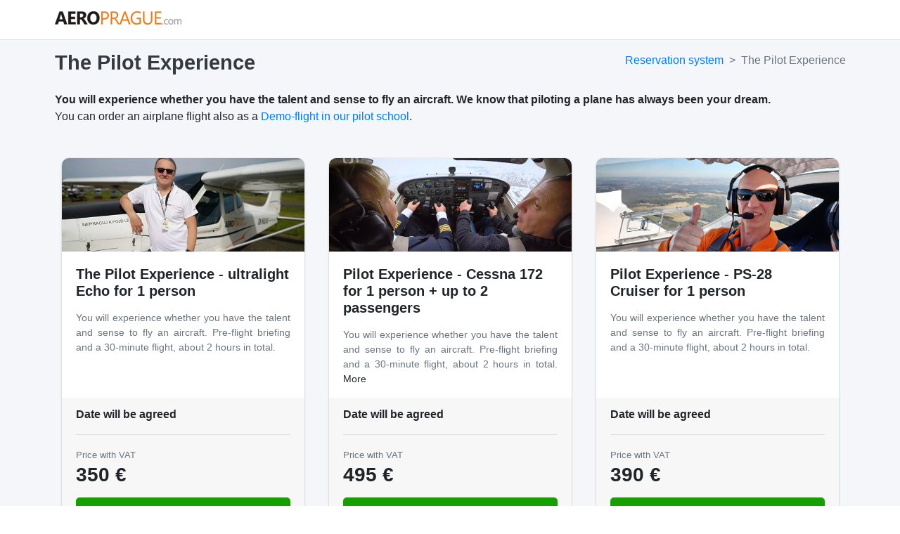

--- FILE ---
content_type: text/html; charset=utf-8
request_url: https://booking.aeroprague.com/kategorie/28-pilot-experience
body_size: 5763
content:

<!DOCTYPE html>
<html lang="en">
<head>

    <meta charset="utf-8">
    <meta name="viewport" content="width=device-width, initial-scale=1">
    <meta http-equiv="x-ua-compatible" content="ie=edge">

    <title>Reservation system - The Pilot Experience | AeroPrague</title>

    <link href="/Content/plugins/fontawesome-free/css/all.min.css" rel="stylesheet"/>
<link href="/Content/adminlte.css" rel="stylesheet"/>

    <!-- Ionicons -->
    <link rel="stylesheet" href="https://code.ionicframework.com/ionicons/2.0.1/css/ionicons.min.css">
    <!-- Google Font: Source Sans Pro -->
    <link href="https://fonts.googleapis.com/css?family=Source+Sans+Pro:300,400,400i,700" rel="stylesheet">

    <link href="/Content/plugins/icheck-bootstrap/icheck-bootstrap.min.css" rel="stylesheet"/>
<link href="/Content/plugins/tempusdominus-bootstrap-4/css/tempusdominus-bootstrap-4.min.css" rel="stylesheet"/>
<link href="/Content/plugins/select2/css/select2.min.css" rel="stylesheet"/>
<link href="/Content/plugins/select2-bootstrap4-theme/select2-bootstrap4.min.css" rel="stylesheet"/>


    <!-- Custom site CSS -->
    <link href="/Content/AP_CZ.css" rel="stylesheet">

    

    <link rel="icon" href="/Content/img/favicony/2/favicon16.png" type="image/png" sizes="16x16" />
    <link rel="icon" href="/Content/img/favicony/2/favicon32.png" type="image/png" sizes="32x32" />

    
</head>
<body class="hold-transition layout-top-nav">
    <div class="wrapper">

        <!-- Navbar -->
        <nav class="main-header navbar navbar-expand-md navbar-light navbar-white">
            <div class="container">
                <a href="https://www.aeroprague.com/en/" class="navbar-brand">
                    
                    <img src="/Content/img/LOGOAEROPRAGUE_180.png" class="brand-image" style="height: initial;" />
                    
                </a>

                

                <div class="collapse navbar-collapse order-3" id="navbarCollapse">
                    <!-- Left navbar links -->
                    <ul class="navbar-nav">
                        
                        
                        

                        
                    </ul>

                    <!-- SEARCH FORM -->
                    
                </div>

                <!-- Right navbar links -->
                <ul class="order-1 order-md-3 navbar-nav navbar-no-expand ml-auto">

                    
                    
                </ul>
            </div>
        </nav>
        <!-- /.navbar -->
        <!-- Content Wrapper. Contains page content -->
        <div class="content-wrapper">
            


<!-- Content Header (Page header) -->
<div class="content-header">
    <div class="container">
        <div class="row mb-2">
            <div class="col-sm-6">
                <h1 class="m-0 text-dark">The Pilot Experience</h1>
            </div><!-- /.col -->
            <div class="col-sm-6">
                <ol class="breadcrumb float-sm-right">
                    <li class="breadcrumb-item"><a href="/">Reservation system</a></li>
                    <li class="breadcrumb-item active">The Pilot Experience</li>
                </ol>
            </div><!-- /.col -->
        </div><!-- /.row -->
        <div class="row mb-2" ">
            <div class="col mt-3">
                <strong>You will experience whether you have the talent and sense to fly an aircraft. We know that piloting a plane has always been your dream. </strong>
<br>
You can order an airplane flight also as a <a href="https://www.aeroprague.com/en/demo-flight/">Demo-flight in our pilot school</a>.
            </div>
        </div>
    </div><!-- /.container-fluid -->
</div>
<!-- /.content-header -->
<!-- Main content -->
<div class="content mx-auto">
    <div class="container">
        <div class="row">


<div class="col-sm-6 col-md-4 mb-4 mt-4">
    <div class="card h-100 rap-event-card">
            <img src="/Content/img/akce/cfb5f8cd-e938-40f7-94b1-b246c5952a28.png" onerror="this.onerror=null;this.src='https://via.placeholder.com/600x435'" class="card-img-top" alt="Obrázek pro The Pilot Experience - ultralight Echo for 1 person">

        <div class="card-body" style="color:rgb(109, 109, 109); padding-bottom: 0px;">
            <h2 class="card-title  mb-3 " style="color:#212529;">
                    <a href="/objednavka/nova/435" class="rap-link-black" title="Proceed to order">The Pilot Experience - ultralight Echo for 1 person</a>
            </h2>

                <p class="card-text text-muted text-sm text-justify">
                    You will experience whether you have the talent and sense to fly an aircraft. Pre-flight briefing and a 30-minute flight, about 2 hours in total.
                </p>
        </div>
        <div class="card-footer">
            <div class="row">
                <!-- Termín akce -->
                    <div class="col-md text-nowrap">
                        <strong>
                            Date will be agreed
                        </strong>
                        <hr />
                    </div>
            </div>
            <div class="row">
                    <div class="col">
                        <small class="bd-highlight text-muted">Price with VAT</small>
                        <h3 class="bd-highlight font-weight-bold">350 €</h3>
                    </div>
            </div>
            <div class="row">
                    <div class="col pt-2 mb-3">
                        <a href="/objednavka/nova/435" class="btn btn-lg btn-success text-bold btn-block">Proceed to order</a>
                    </div>
            </div>
            <div class="row">
                <div class="col">
                    <small>
                            <a target="_blank" class="rap-link-black">Učebna Praha nebo Online</a>
                    </small>
                </div>
                <div class="col text-right">
                        <small>
                            1 person (max. 110 kg)
                        </small>
                </div>
            </div>
        </div>
    </div>
</div>



<div class="col-sm-6 col-md-4 mb-4 mt-4">
    <div class="card h-100 rap-event-card">
            <img src="/Content/img/akce/66cf3f28-e027-40f0-a178-592a4fec47d8.png" onerror="this.onerror=null;this.src='https://via.placeholder.com/600x435'" class="card-img-top" alt="Obrázek pro Pilot Experience - Cessna 172 for 1 person + up to 2 passengers">

        <div class="card-body" style="color:rgb(109, 109, 109); padding-bottom: 0px;">
            <h2 class="card-title  mb-3 " style="color:#212529;">
                    <a href="/objednavka/nova/437" class="rap-link-black" title="Proceed to order">Pilot Experience - Cessna 172 for 1 person + up to 2 passengers</a>
            </h2>

                <p class="card-text text-muted text-sm text-justify">
                    You will experience whether you have the talent and sense to fly an aircraft. Pre-flight briefing and a 30-minute flight, about 2 hours in total. <a href="https://www.aeroprague.com/en/sightseeing-flights/pilot-experience/" target="_blank" class="rap-link-black" title="More">More</a>
                </p>
        </div>
        <div class="card-footer">
            <div class="row">
                <!-- Termín akce -->
                    <div class="col-md text-nowrap">
                        <strong>
                            Date will be agreed
                        </strong>
                        <hr />
                    </div>
            </div>
            <div class="row">
                    <div class="col">
                        <small class="bd-highlight text-muted">Price with VAT</small>
                        <h3 class="bd-highlight font-weight-bold">495 €</h3>
                    </div>
            </div>
            <div class="row">
                    <div class="col pt-2 mb-3">
                        <a href="/objednavka/nova/437" class="btn btn-lg btn-success text-bold btn-block">Proceed to order</a>
                    </div>
            </div>
            <div class="row">
                <div class="col">
                    <small>
                            <a target="_blank" class="rap-link-black">Učebna Praha nebo Online</a>
                    </small>
                </div>
                <div class="col text-right">
                        <small>
                            1 person + 2 passengers (in total max. 250 kg)
                        </small>
                </div>
            </div>
        </div>
    </div>
</div>



<div class="col-sm-6 col-md-4 mb-4 mt-4">
    <div class="card h-100 rap-event-card">
            <img src="/Content/img/akce/5c74f83e-f276-4caf-bad7-7fbb77bc54ca.png" onerror="this.onerror=null;this.src='https://via.placeholder.com/600x435'" class="card-img-top" alt="Obrázek pro Pilot Experience - PS-28 Cruiser for 1 person">

        <div class="card-body" style="color:rgb(109, 109, 109); padding-bottom: 0px;">
            <h2 class="card-title  mb-3 " style="color:#212529;">
                    <a href="/objednavka/nova/436" class="rap-link-black" title="Proceed to order">Pilot Experience - PS-28 Cruiser for 1 person</a>
            </h2>

                <p class="card-text text-muted text-sm text-justify">
                    You will experience whether you have the talent and sense to fly an aircraft. Pre-flight briefing and a 30-minute flight, about 2 hours in total.
                </p>
        </div>
        <div class="card-footer">
            <div class="row">
                <!-- Termín akce -->
                    <div class="col-md text-nowrap">
                        <strong>
                            Date will be agreed
                        </strong>
                        <hr />
                    </div>
            </div>
            <div class="row">
                    <div class="col">
                        <small class="bd-highlight text-muted">Price with VAT</small>
                        <h3 class="bd-highlight font-weight-bold">390 €</h3>
                    </div>
            </div>
            <div class="row">
                    <div class="col pt-2 mb-3">
                        <a href="/objednavka/nova/436" class="btn btn-lg btn-success text-bold btn-block">Proceed to order</a>
                    </div>
            </div>
            <div class="row">
                <div class="col">
                    <small>
                            <a target="_blank" class="rap-link-black">Učebna Praha nebo Online</a>
                    </small>
                </div>
                <div class="col text-right">
                        <small>
                            1 person (max. 115 kg)
                        </small>
                </div>
            </div>
        </div>
    </div>
</div>

        </div>
        <!-- /card-deck -->
    </div><!-- /.container-fluid -->
</div>
<!-- /.content -->

                <div class="content">
                    <div class="container">
                        <center><br>Do you need assistance? <strong> Call our dispatch: +420 775 585 995</strong> | <A href="https://www.aeroprague.com/en/contacts/">Other contacts</A><br><br></center>
                    </div>
                </div>
        </div>
        <!-- /.content-wrapper -->
        
        <!-- Main Footer -->
        <footer class="main-footer text-center" style="font-size: small;">
            <!-- To the right -->
            
            <!-- Default to the left -->
            <strong>Copyright &copy; 2025 <a href="/">Reservation AeroPrague.com</a>.</strong> All rights reserved.
        </footer>
    </div>
    <!-- ./wrapper -->
    <!-- REQUIRED SCRIPTS -->
    <script src="/Scripts/jquery-3.4.1.js"></script>

    <script src="/Scripts/jquery.validate.js"></script>
<script src="/Scripts/jquery.validate.unobtrusive.js"></script>
<script src="/Scripts/expressive.annotations.validate.min.js"></script>


    <script src="/Content/plugins/bootstrap/js/bootstrap.bundle.min.js"></script>
<script src="/Scripts/adminlte.min.js"></script>


    <script src="/Content/plugins/select2/js/select2.full.min.js"></script>
<script src="/Content/plugins/moment/moment-with-locales.min.js"></script>
<script src="/Content/plugins/inputmask/min/jquery.inputmask.bundle.min.js"></script>
<script src="/Content/plugins/tempusdominus-bootstrap-4/js/tempusdominus-bootstrap-4.min.js"></script>
<script src="/Content/plugins/bootstrap-switch/js/bootstrap-switch.min.js"></script>


    <script>
        // -------------------------
        // Defaultní locale pro momentjs
        // -------------------------
        moment.locale('en');

        var dataTablesCzech = {
            "sEmptyTable": "Tabulka neobsahuje žádná data",
            "sInfo": "Zobrazuji _START_ až _END_ z celkem _TOTAL_ záznamů",
            "sInfoEmpty": "Zobrazuji 0 až 0 z 0 záznamů",
            "sInfoFiltered": "(filtrováno z celkem _MAX_ záznamů)",
            "sInfoPostFix": "",
            "sInfoThousands": " ",
            "sLengthMenu": "Zobraz záznamů _MENU_",
            "sLoadingRecords": "Načítám...",
            "sProcessing": "Provádím...",
            "sSearch": "Hledat:",
            "sZeroRecords": "Žádné záznamy nebyly nalezeny",
            "oPaginate": {
                "sFirst": "První",
                "sLast": "Poslední",
                "sNext": "Další",
                "sPrevious": "Předchozí"
            },
            "oAria": {
                "sSortAscending": ": aktivujte pro řazení sloupce vzestupně",
                "sSortDescending": ": aktivujte pro řazení sloupce sestupně"
            }
        };

        // -------------------------
        // Kontejner pro XMLHttpRequesty
        // -------------------------
        var xhrArray = [];

        //function createNewAndCancelOldXmlHttpRequestOfName(name) {
        //    if (typeof (xhrArray[name]) === 'undefined') {
        //        xhrArray[name] = new XMLHttpRequest();
        //    }
        //    xhrArray[name].abort();

        //    return xhrArray[name];
        //};
    </script>

    <script>
        // -------------------------
        // Validace datumů
        // -------------------------
        $(function () {
            $.validator.methods.date = function (value, element) {
                return this.optional(element) || moment(value, [moment.ISO_8601, 'DD.MM.YYYY', 'DD.MM.YYYY HH:mm', 'HH:mm'], true).isValid();
            }

            $.validator.methods.number = function (value, element) {
                return this.optional(element) || /^-?(?:\d+|\d{1,3}(?:[\s\.,]\d{3})+)(?:[\.,]\d+)?$/.test(value);
            }
        });

        function forceError(element, errorMessage) {
            $(element).rules("add", {
                forcibleerror: true,
                messages: {
                    forcibleerror: function () { return errorMessage; }
                }
            });
            var isForced = false;
            if (errorMessage) {
                isForced = true;
            }
            $(element)[0].dataset.isForced = isForced;
            $(element).valid();
        };

        $.validator.addMethod("forcibleerror", function (value, element) {
            return $(element)[0].dataset.isForced !== "true";
        });

        //// dummy - z nějakého důvodu tu musí být
        //$.validator.addMethod("__dummy__", function (value, element) {
        //    return true;
        //});

        ea.addValueParser('czdateparser', function (value, field) {
            var date = moment(value, 'DD.MM.YYYY').toDate();

            if (value === '') {
                return null;
            }

            return date.getTime(); // return msecs since January 1, 1970, 00:00:00 UTC
        });

        ea.addValueParser('cztimeparser', function (value, field) {
            var date = moment(value, 'HH:mm').toDate();

            if (value === '') {
                return null;
            }

            return date.getTime(); // return msecs since January 1, 1970, 00:00:00 UTC
        });

        ea.addValueParser('cznumberparser', function (value, field) {
            var value = value.toString().replace(',', '.') * 1;

            if (value === '') {
                return null;
            }

            return value;
        });

        $.validator.setDefaults({
            highlight: function (element, errorClass, validClass) {
                $(element).addClass(errorClass).removeClass(validClass);
                $(element).closest('.form-group').addClass('has-danger has-error');
            },
            unhighlight: function (element, errorClass, validClass) {
                $(element).removeClass(errorClass).addClass(validClass);
                $(element).closest('.form-group').removeClass('has-danger has-error');
            }
        });
    </script>

    <script>
        if (/MSIE 10/i.test(navigator.userAgent) ||
            /MSIE 9/i.test(navigator.userAgent) ||
            /rv:11.0/i.test(navigator.userAgent) ||
            /Edge\/\d./i.test(navigator.userAgent)) {
            $.validator.setDefaults({
                ignore: '.edge-ignore, .tt-hint'
            });
        }
        else {
            $.validator.setDefaults({
                ignore: '.ignore, .tt-hint'
            });
        }
    </script>

    <script>
        jQuery.fn.datetimepicker.Constructor.prototype._notifyEvent = function _notifyEvent(e) {
            if (e.type === jQuery.fn.datetimepicker.Constructor.Event.CHANGE && (e.date && e.date.isSame(e.oldDate) || !e.date && !e.oldDate)) {
                return;
            }
            this._element.trigger(e);
        };

        $('.rap-datepicker').datetimepicker({
            format: "DD.MM.YYYY",
            extraFormats: [moment.ISO_8601],
            locale: 'en',
            sideBySide: true,
            minDate: "1899-01-01"
        });
        $('.rap-datepicker-nodate').datetimepicker({
            format: "DD.MM.YYYY",
            extraFormats: [moment.ISO_8601],
            locale: 'en',
            sideBySide: true,
            minDate: "1899-01-01",
            useCurrent: false
        });
        $('.rap-datetimepicker').datetimepicker({
            format: "DD.MM.YYYY HH:mm",
            locale: 'en',
            sideBySide: true,
            minDate: "1899-01-01"
        });
        $('.rap-timepicker').datetimepicker({
            format: "HH:mm",
            extraFormats: ['DD-MM-YYYY HH:mm'],
            locale: 'en',
            sideBySide: true,
            minDate: "1899-01-01"
        });
        $('.rap-timepicker-notime').datetimepicker({
            format: "HH:mm",
            extraFormats: ['DD-MM-YYYY HH:mm'],
            locale: 'en',
            sideBySide: true,
            minDate: "1899-01-01",
            useCurrent: false
        });
        $('.rap-timepicker-inline').datetimepicker({
            format: "HH:mm",
            locale: 'en',
            sideBySide: true,
            inline: true,
            minDate: "1899-01-01"
        });

        $('.select2').select2({
            theme: 'bootstrap4',
            width: '100%',
            escapeMarkup: function (markup) {
                return markup;
            }
        });

        $('.rap-timepicker-notime').on('show.datetimepicker', function (event) {
            //var dontShow = $(this).data('dont-show');
            var dontShow = true;

            if (dontShow) {
                var widget = $(this).parent().find('.bootstrap-datetimepicker-widget');

                widget.css('display', 'none');
            }

            //var initialValue = $(this).data('DateTimePicker').date();
            //var useCurrent = $(this).data('use-current');
            //var defaultDuration = $(this).data('default-duration');

            //if (initialValue == null && typeof (useCurrent) !== 'undefined') {
            //    $(this).data('DateTimePicker').date(new moment());
            //}
            //else if (initialValue == null && typeof (defaultDuration) !== 'undefined') {
            //    var hours = moment(defaultDuration, 'HH:mm');

            //    $(this).data('DateTimePicker').date(hours);
            //}
        });
    </script>

    <script>
        $('.rap-change-lang').on('click', function (event) {
            var culture = $(this).data('culture');

            var $target = $(document.body);

            var xhrId = $target.data('xhr-id');
            var result;

            if (typeof (xhrId) === 'undefined') {
                xhrId = xhrArray.length;

                xhrArray[xhrId] = new XMLHttpRequest();
                $target.data('xhr-id', xhrId);
            }

            xhrArray[xhrId].abort();

            xhrArray[xhrId] = $.ajax({
                cache: false,
                type: 'POST',
                url: '/Home/_ChangeLanguage?lang=placeholder'.replace('placeholder', culture),
                //data: data,
                success: function (data, status, xhr) {
                    location.reload();
                },
                error: function (xhr, ajaxOptions, thrownError) {
                    if (xhr.statusText === 'abort') {
                        return;
                    }

                    alert('chyba: ' + xhr.responseText);
                    console.log(xhr.responseText);
                }
            });
        });
    </script>

    
</body>
</html>


--- FILE ---
content_type: text/css
request_url: https://booking.aeroprague.com/Content/adminlte.css
body_size: 130443
content:
/*!
 *   AdminLTE v3.0.5
 *   Author: Colorlib
 *   Website: AdminLTE.io <http://adminlte.io>
 *   License: Open source - MIT <http://opensource.org/licenses/MIT>
 */
/*!
 * Bootstrap v4.4.1 (https://getbootstrap.com/)
 * Copyright 2011-2019 The Bootstrap Authors
 * Copyright 2011-2019 Twitter, Inc.
 * Licensed under MIT (https://github.com/twbs/bootstrap/blob/master/LICENSE)
 */
:root {
  --blue: #007bff;
  --indigo: #6610f2;
  --purple: #6f42c1;
  --pink: #e83e8c;
  --red: #dc3545;
  --orange: #fd7e14;
  --yellow: #ffc107;
  --green: #179F01;
  --teal: #20c997;
  --cyan: #17a2b8;
  --white: #ffffff;
  --gray: #6c757d;
  --gray-dark: #343a40;
  --primary: #007bff;
  --secondary: #6c757d;
/*  --success: #179F01;*/
  --success: #179F01;
  --info: #17a2b8;
  --warning: #ffc107;
  --danger: #dc3545;
  --light: #f8f9fa;
  --dark: #343a40;
  --breakpoint-xs: 0;
  --breakpoint-sm: 576px;
  --breakpoint-md: 768px;
  --breakpoint-lg: 992px;
  --breakpoint-xl: 1200px;
/*  --font-family-sans-serif: "Source Sans Pro", -apple-system, BlinkMacSystemFont, "Segoe UI", Roboto, "Helvetica Neue", Arial, sans-serif, "Apple Color Emoji", "Segoe UI Emoji", "Segoe UI Symbol";*/
  --font-family-sans-serif: Roboto, "Helvetica Neue", Arial, sans-serif, "Apple Color Emoji", "Segoe UI Emoji", "Segoe UI Symbol";
  --font-family-monospace: SFMono-Regular, Menlo, Monaco, Consolas, "Liberation Mono", "Courier New", monospace;
}

*,
*::before,
*::after {
  box-sizing: border-box;
}

html {
  font-family: sans-serif;
  line-height: 1.15;
  -webkit-text-size-adjust: 100%;
  -webkit-tap-highlight-color: rgba(0, 0, 0, 0);
}

article, aside, figcaption, figure, footer, header, hgroup, main, nav, section {
  display: block;
}

body {
  margin: 0;
/*  font-family: "Source Sans Pro", -apple-system, BlinkMacSystemFont, "Segoe UI", Roboto, "Helvetica Neue", Arial, sans-serif, "Apple Color Emoji", "Segoe UI Emoji", "Segoe UI Symbol";*/
  font-family: Roboto, "Helvetica Neue", Arial, sans-serif, "Apple Color Emoji", "Segoe UI Emoji", "Segoe UI Symbol";
  font-size: 1rem;
  font-weight: 400;
  line-height: 1.5;
  color: #212529;
  text-align: left;
  background-color: #ffffff;
}

[tabindex="-1"]:focus:not(:focus-visible) {
  outline: 0 !important;
}

hr {
  box-sizing: content-box;
  height: 0;
  overflow: visible;
}

h1, h2, h3, h4, h5, h6 {
  margin-top: 0;
  margin-bottom: 0.5rem;
}

p {
  margin-top: 0;
  margin-bottom: 1rem;
}

abbr[title],
abbr[data-original-title] {
  text-decoration: underline;
  -webkit-text-decoration: underline dotted;
  text-decoration: underline dotted;
  cursor: help;
  border-bottom: 0;
  -webkit-text-decoration-skip-ink: none;
  text-decoration-skip-ink: none;
}

address {
  margin-bottom: 1rem;
  font-style: normal;
  line-height: inherit;
}

ol,
ul,
dl {
  margin-top: 0;
  margin-bottom: 1rem;
}

ol ol,
ul ul,
ol ul,
ul ol {
  margin-bottom: 0;
}

dt {
  font-weight: 700;
}

dd {
  margin-bottom: .5rem;
  margin-left: 0;
}

blockquote {
  margin: 0 0 1rem;
}

b,
strong {
  font-weight: bolder;
}

small {
  font-size: 80%;
}

sub,
sup {
  position: relative;
  font-size: 75%;
  line-height: 0;
  vertical-align: baseline;
}

sub {
  bottom: -.25em;
}

sup {
  top: -.5em;
}

a {
  color: #007bff;
  text-decoration: none;
  background-color: transparent;
}

a:hover {
  color: #0056b3;
  text-decoration: none;
}

a:not([href]) {
  color: inherit;
  text-decoration: none;
}

a:not([href]):hover {
  color: inherit;
  text-decoration: none;
}

pre,
code,
kbd,
samp {
  font-family: SFMono-Regular, Menlo, Monaco, Consolas, "Liberation Mono", "Courier New", monospace;
  font-size: 1em;
}

pre {
  margin-top: 0;
  margin-bottom: 1rem;
  overflow: auto;
}

figure {
  margin: 0 0 1rem;
}

img {
  vertical-align: middle;
  border-style: none;
}

svg {
  overflow: hidden;
  vertical-align: middle;
}

table {
  border-collapse: collapse;
}

caption {
  padding-top: 0.75rem;
  padding-bottom: 0.75rem;
  color: #6c757d;
  text-align: left;
  caption-side: bottom;
}

th {
  text-align: inherit;
}

label {
  display: inline-block;
  margin-bottom: 0.5rem;
}

button {
  border-radius: 0;
}

button:focus {
  outline: 1px dotted;
  outline: 5px auto -webkit-focus-ring-color;
}

input,
button,
select,
optgroup,
textarea {
  margin: 0;
  font-family: inherit;
  font-size: inherit;
  line-height: inherit;
}

button,
input {
  overflow: visible;
}

button,
select {
  text-transform: none;
}

select {
  word-wrap: normal;
}

button,
[type="button"],
[type="reset"],
[type="submit"] {
  -webkit-appearance: button;
}

button:not(:disabled),
[type="button"]:not(:disabled),
[type="reset"]:not(:disabled),
[type="submit"]:not(:disabled) {
  cursor: pointer;
}

button::-moz-focus-inner,
[type="button"]::-moz-focus-inner,
[type="reset"]::-moz-focus-inner,
[type="submit"]::-moz-focus-inner {
  padding: 0;
  border-style: none;
}

input[type="radio"],
input[type="checkbox"] {
  box-sizing: border-box;
  padding: 0;
}

input[type="date"],
input[type="time"],
input[type="datetime-local"],
input[type="month"] {
  -webkit-appearance: listbox;
}

textarea {
  overflow: auto;
  resize: vertical;
}

fieldset {
  min-width: 0;
  padding: 0;
  margin: 0;
  border: 0;
}

legend {
  display: block;
  width: 100%;
  max-width: 100%;
  padding: 0;
  margin-bottom: .5rem;
  font-size: 1.5rem;
  line-height: inherit;
  color: inherit;
  white-space: normal;
}

progress {
  vertical-align: baseline;
}

[type="number"]::-webkit-inner-spin-button,
[type="number"]::-webkit-outer-spin-button {
  height: auto;
}

[type="search"] {
  outline-offset: -2px;
  -webkit-appearance: none;
}

[type="search"]::-webkit-search-decoration {
  -webkit-appearance: none;
}

::-webkit-file-upload-button {
  font: inherit;
  -webkit-appearance: button;
}

output {
  display: inline-block;
}

summary {
  display: list-item;
  cursor: pointer;
}

template {
  display: none;
}

[hidden] {
  display: none !important;
}

h1, h2, h3, h4, h5, h6,
.h1, .h2, .h3, .h4, .h5, .h6 {
  margin-bottom: 0.5rem;
  font-family: inherit;
  font-weight: 500;
  line-height: 1.2;
  color: inherit;
}

h1, .h1 {
  font-size: 2.5rem;
}

h2, .h2 {
  font-size: 2rem;
}

h3, .h3 {
  font-size: 1.75rem;
}

h4, .h4 {
  font-size: 1.5rem;
}

h5, .h5 {
  font-size: 1.25rem;
}

h6, .h6 {
  font-size: 1rem;
}

.lead {
  font-size: 1.25rem;
  font-weight: 300;
}

.display-1 {
  font-size: 6rem;
  font-weight: 300;
  line-height: 1.2;
}

.display-2 {
  font-size: 5.5rem;
  font-weight: 300;
  line-height: 1.2;
}

.display-3 {
  font-size: 4.5rem;
  font-weight: 300;
  line-height: 1.2;
}

.display-4 {
  font-size: 3.5rem;
  font-weight: 300;
  line-height: 1.2;
}

hr {
  margin-top: 1rem;
  margin-bottom: 1rem;
  border: 0;
  border-top: 1px solid rgba(0, 0, 0, 0.1);
}

small,
.small {
  font-size: 80%;
  font-weight: 400;
}

mark,
.mark {
  padding: 0.2em;
  background-color: #fcf8e3;
}

.list-unstyled {
  padding-left: 0;
  list-style: none;
}

.list-inline {
  padding-left: 0;
  list-style: none;
}

.list-inline-item {
  display: inline-block;
}

.list-inline-item:not(:last-child) {
  margin-right: 0.5rem;
}

.initialism {
  font-size: 90%;
  text-transform: uppercase;
}

.blockquote {
  margin-bottom: 1rem;
  font-size: 1.25rem;
}

.blockquote-footer {
  display: block;
  font-size: 80%;
  color: #6c757d;
}

.blockquote-footer::before {
  content: "\2014\00A0";
}

.img-fluid {
  max-width: 100%;
  height: auto;
}

.img-thumbnail {
  padding: 0.25rem;
  background-color: #ffffff;
  border: 1px solid #dee2e6;
  border-radius: 0.25rem;
  box-shadow: 0 1px 2px rgba(0, 0, 0, 0.075);
  max-width: 100%;
  height: auto;
}

.figure {
  display: inline-block;
}

.figure-img {
  margin-bottom: 0.5rem;
  line-height: 1;
}

.figure-caption {
  font-size: 90%;
  color: #6c757d;
}

code {
  font-size: 87.5%;
  color: #e83e8c;
  word-wrap: break-word;
}

a > code {
  color: inherit;
}

kbd {
  padding: 0.2rem 0.4rem;
  font-size: 87.5%;
  color: #ffffff;
  background-color: #212529;
  border-radius: 0.2rem;
  box-shadow: inset 0 -0.1rem 0 rgba(0, 0, 0, 0.25);
}

kbd kbd {
  padding: 0;
  font-size: 100%;
  font-weight: 700;
  box-shadow: none;
}

pre {
  display: block;
  font-size: 87.5%;
  color: #212529;
}

pre code {
  font-size: inherit;
  color: inherit;
  word-break: normal;
}

.pre-scrollable {
  max-height: 340px;
  overflow-y: scroll;
}

.container {
  width: 100%;
  padding-right: 7.5px;
  padding-left: 7.5px;
  margin-right: auto;
  margin-left: auto;
}

@media (min-width: 576px) {
  .container {
    max-width: 540px;
  }
}

@media (min-width: 768px) {
  .container {
    max-width: 720px;
  }
}

@media (min-width: 992px) {
  .container {
    max-width: 960px;
  }
}

@media (min-width: 1200px) {
  .container {
    max-width: 1140px;
  }
}

.container-fluid, .container-sm, .container-md, .container-lg, .container-xl {
  width: 100%;
  padding-right: 7.5px;
  padding-left: 7.5px;
  margin-right: auto;
  margin-left: auto;
}

@media (min-width: 576px) {
  .container, .container-sm {
    max-width: 540px;
  }
}

@media (min-width: 768px) {
  .container, .container-sm, .container-md {
    max-width: 720px;
  }
}

@media (min-width: 992px) {
  .container, .container-sm, .container-md, .container-lg {
    max-width: 960px;
  }
}

@media (min-width: 1200px) {
  .container, .container-sm, .container-md, .container-lg, .container-xl {
    max-width: 1140px;
  }
}

.row {
  display: -ms-flexbox;
  display: flex;
  -ms-flex-wrap: wrap;
  flex-wrap: wrap;
  margin-right: -7.5px;
  margin-left: -7.5px;
}

.no-gutters {
  margin-right: 0;
  margin-left: 0;
}

.no-gutters > .col,
.no-gutters > [class*="col-"] {
  padding-right: 0;
  padding-left: 0;
}

.col-1, .col-2, .col-3, .col-4, .col-5, .col-6, .col-7, .col-8, .col-9, .col-10, .col-11, .col-12, .col,
.col-auto, .col-sm-1, .col-sm-2, .col-sm-3, .col-sm-4, .col-sm-5, .col-sm-6, .col-sm-7, .col-sm-8, .col-sm-9, .col-sm-10, .col-sm-11, .col-sm-12, .col-sm,
.col-sm-auto, .col-md-1, .col-md-2, .col-md-3, .col-md-4, .col-md-5, .col-md-6, .col-md-7, .col-md-8, .col-md-9, .col-md-10, .col-md-11, .col-md-12, .col-md,
.col-md-auto, .col-lg-1, .col-lg-2, .col-lg-3, .col-lg-4, .col-lg-5, .col-lg-6, .col-lg-7, .col-lg-8, .col-lg-9, .col-lg-10, .col-lg-11, .col-lg-12, .col-lg,
.col-lg-auto, .col-xl-1, .col-xl-2, .col-xl-3, .col-xl-4, .col-xl-5, .col-xl-6, .col-xl-7, .col-xl-8, .col-xl-9, .col-xl-10, .col-xl-11, .col-xl-12, .col-xl,
.col-xl-auto {
  position: relative;
  width: 100%;
  padding-right: 7.5px;
  padding-left: 7.5px;
}

.col {
  -ms-flex-preferred-size: 0;
  flex-basis: 0;
  -ms-flex-positive: 1;
  flex-grow: 1;
  max-width: 100%;
}

.row-cols-1 > * {
  -ms-flex: 0 0 100%;
  flex: 0 0 100%;
  max-width: 100%;
}

.row-cols-2 > * {
  -ms-flex: 0 0 50%;
  flex: 0 0 50%;
  max-width: 50%;
}

.row-cols-3 > * {
  -ms-flex: 0 0 33.333333%;
  flex: 0 0 33.333333%;
  max-width: 33.333333%;
}

.row-cols-4 > * {
  -ms-flex: 0 0 25%;
  flex: 0 0 25%;
  max-width: 25%;
}

.row-cols-5 > * {
  -ms-flex: 0 0 20%;
  flex: 0 0 20%;
  max-width: 20%;
}

.row-cols-6 > * {
  -ms-flex: 0 0 16.666667%;
  flex: 0 0 16.666667%;
  max-width: 16.666667%;
}

.col-auto {
  -ms-flex: 0 0 auto;
  flex: 0 0 auto;
  width: auto;
  max-width: 100%;
}

.col-1 {
  -ms-flex: 0 0 8.333333%;
  flex: 0 0 8.333333%;
  max-width: 8.333333%;
}

.col-2 {
  -ms-flex: 0 0 16.666667%;
  flex: 0 0 16.666667%;
  max-width: 16.666667%;
}

.col-3 {
  -ms-flex: 0 0 25%;
  flex: 0 0 25%;
  max-width: 25%;
}

.col-4 {
  -ms-flex: 0 0 33.333333%;
  flex: 0 0 33.333333%;
  max-width: 33.333333%;
}

.col-5 {
  -ms-flex: 0 0 41.666667%;
  flex: 0 0 41.666667%;
  max-width: 41.666667%;
}

.col-6 {
  -ms-flex: 0 0 50%;
  flex: 0 0 50%;
  max-width: 50%;
}

.col-7 {
  -ms-flex: 0 0 58.333333%;
  flex: 0 0 58.333333%;
  max-width: 58.333333%;
}

.col-8 {
  -ms-flex: 0 0 66.666667%;
  flex: 0 0 66.666667%;
  max-width: 66.666667%;
}

.col-9 {
  -ms-flex: 0 0 75%;
  flex: 0 0 75%;
  max-width: 75%;
}

.col-10 {
  -ms-flex: 0 0 83.333333%;
  flex: 0 0 83.333333%;
  max-width: 83.333333%;
}

.col-11 {
  -ms-flex: 0 0 91.666667%;
  flex: 0 0 91.666667%;
  max-width: 91.666667%;
}

.col-12 {
  -ms-flex: 0 0 100%;
  flex: 0 0 100%;
  max-width: 100%;
}

.order-first {
  -ms-flex-order: -1;
  order: -1;
}

.order-last {
  -ms-flex-order: 13;
  order: 13;
}

.order-0 {
  -ms-flex-order: 0;
  order: 0;
}

.order-1 {
  -ms-flex-order: 1;
  order: 1;
}

.order-2 {
  -ms-flex-order: 2;
  order: 2;
}

.order-3 {
  -ms-flex-order: 3;
  order: 3;
}

.order-4 {
  -ms-flex-order: 4;
  order: 4;
}

.order-5 {
  -ms-flex-order: 5;
  order: 5;
}

.order-6 {
  -ms-flex-order: 6;
  order: 6;
}

.order-7 {
  -ms-flex-order: 7;
  order: 7;
}

.order-8 {
  -ms-flex-order: 8;
  order: 8;
}

.order-9 {
  -ms-flex-order: 9;
  order: 9;
}

.order-10 {
  -ms-flex-order: 10;
  order: 10;
}

.order-11 {
  -ms-flex-order: 11;
  order: 11;
}

.order-12 {
  -ms-flex-order: 12;
  order: 12;
}

.offset-1 {
  margin-left: 8.333333%;
}

.offset-2 {
  margin-left: 16.666667%;
}

.offset-3 {
  margin-left: 25%;
}

.offset-4 {
  margin-left: 33.333333%;
}

.offset-5 {
  margin-left: 41.666667%;
}

.offset-6 {
  margin-left: 50%;
}

.offset-7 {
  margin-left: 58.333333%;
}

.offset-8 {
  margin-left: 66.666667%;
}

.offset-9 {
  margin-left: 75%;
}

.offset-10 {
  margin-left: 83.333333%;
}

.offset-11 {
  margin-left: 91.666667%;
}

@media (min-width: 576px) {
  .col-sm {
    -ms-flex-preferred-size: 0;
    flex-basis: 0;
    -ms-flex-positive: 1;
    flex-grow: 1;
    max-width: 100%;
  }
  .row-cols-sm-1 > * {
    -ms-flex: 0 0 100%;
    flex: 0 0 100%;
    max-width: 100%;
  }
  .row-cols-sm-2 > * {
    -ms-flex: 0 0 50%;
    flex: 0 0 50%;
    max-width: 50%;
  }
  .row-cols-sm-3 > * {
    -ms-flex: 0 0 33.333333%;
    flex: 0 0 33.333333%;
    max-width: 33.333333%;
  }
  .row-cols-sm-4 > * {
    -ms-flex: 0 0 25%;
    flex: 0 0 25%;
    max-width: 25%;
  }
  .row-cols-sm-5 > * {
    -ms-flex: 0 0 20%;
    flex: 0 0 20%;
    max-width: 20%;
  }
  .row-cols-sm-6 > * {
    -ms-flex: 0 0 16.666667%;
    flex: 0 0 16.666667%;
    max-width: 16.666667%;
  }
  .col-sm-auto {
    -ms-flex: 0 0 auto;
    flex: 0 0 auto;
    width: auto;
    max-width: 100%;
  }
  .col-sm-1 {
    -ms-flex: 0 0 8.333333%;
    flex: 0 0 8.333333%;
    max-width: 8.333333%;
  }
  .col-sm-2 {
    -ms-flex: 0 0 16.666667%;
    flex: 0 0 16.666667%;
    max-width: 16.666667%;
  }
  .col-sm-3 {
    -ms-flex: 0 0 25%;
    flex: 0 0 25%;
    max-width: 25%;
  }
  .col-sm-4 {
    -ms-flex: 0 0 33.333333%;
    flex: 0 0 33.333333%;
    max-width: 33.333333%;
  }
  .col-sm-5 {
    -ms-flex: 0 0 41.666667%;
    flex: 0 0 41.666667%;
    max-width: 41.666667%;
  }
  .col-sm-6 {
    -ms-flex: 0 0 50%;
    flex: 0 0 50%;
    max-width: 50%;
  }
  .col-sm-7 {
    -ms-flex: 0 0 58.333333%;
    flex: 0 0 58.333333%;
    max-width: 58.333333%;
  }
  .col-sm-8 {
    -ms-flex: 0 0 66.666667%;
    flex: 0 0 66.666667%;
    max-width: 66.666667%;
  }
  .col-sm-9 {
    -ms-flex: 0 0 75%;
    flex: 0 0 75%;
    max-width: 75%;
  }
  .col-sm-10 {
    -ms-flex: 0 0 83.333333%;
    flex: 0 0 83.333333%;
    max-width: 83.333333%;
  }
  .col-sm-11 {
    -ms-flex: 0 0 91.666667%;
    flex: 0 0 91.666667%;
    max-width: 91.666667%;
  }
  .col-sm-12 {
    -ms-flex: 0 0 100%;
    flex: 0 0 100%;
    max-width: 100%;
  }
  .order-sm-first {
    -ms-flex-order: -1;
    order: -1;
  }
  .order-sm-last {
    -ms-flex-order: 13;
    order: 13;
  }
  .order-sm-0 {
    -ms-flex-order: 0;
    order: 0;
  }
  .order-sm-1 {
    -ms-flex-order: 1;
    order: 1;
  }
  .order-sm-2 {
    -ms-flex-order: 2;
    order: 2;
  }
  .order-sm-3 {
    -ms-flex-order: 3;
    order: 3;
  }
  .order-sm-4 {
    -ms-flex-order: 4;
    order: 4;
  }
  .order-sm-5 {
    -ms-flex-order: 5;
    order: 5;
  }
  .order-sm-6 {
    -ms-flex-order: 6;
    order: 6;
  }
  .order-sm-7 {
    -ms-flex-order: 7;
    order: 7;
  }
  .order-sm-8 {
    -ms-flex-order: 8;
    order: 8;
  }
  .order-sm-9 {
    -ms-flex-order: 9;
    order: 9;
  }
  .order-sm-10 {
    -ms-flex-order: 10;
    order: 10;
  }
  .order-sm-11 {
    -ms-flex-order: 11;
    order: 11;
  }
  .order-sm-12 {
    -ms-flex-order: 12;
    order: 12;
  }
  .offset-sm-0 {
    margin-left: 0;
  }
  .offset-sm-1 {
    margin-left: 8.333333%;
  }
  .offset-sm-2 {
    margin-left: 16.666667%;
  }
  .offset-sm-3 {
    margin-left: 25%;
  }
  .offset-sm-4 {
    margin-left: 33.333333%;
  }
  .offset-sm-5 {
    margin-left: 41.666667%;
  }
  .offset-sm-6 {
    margin-left: 50%;
  }
  .offset-sm-7 {
    margin-left: 58.333333%;
  }
  .offset-sm-8 {
    margin-left: 66.666667%;
  }
  .offset-sm-9 {
    margin-left: 75%;
  }
  .offset-sm-10 {
    margin-left: 83.333333%;
  }
  .offset-sm-11 {
    margin-left: 91.666667%;
  }
}

@media (min-width: 768px) {
  .col-md {
    -ms-flex-preferred-size: 0;
    flex-basis: 0;
    -ms-flex-positive: 1;
    flex-grow: 1;
    max-width: 100%;
  }
  .row-cols-md-1 > * {
    -ms-flex: 0 0 100%;
    flex: 0 0 100%;
    max-width: 100%;
  }
  .row-cols-md-2 > * {
    -ms-flex: 0 0 50%;
    flex: 0 0 50%;
    max-width: 50%;
  }
  .row-cols-md-3 > * {
    -ms-flex: 0 0 33.333333%;
    flex: 0 0 33.333333%;
    max-width: 33.333333%;
  }
  .row-cols-md-4 > * {
    -ms-flex: 0 0 25%;
    flex: 0 0 25%;
    max-width: 25%;
  }
  .row-cols-md-5 > * {
    -ms-flex: 0 0 20%;
    flex: 0 0 20%;
    max-width: 20%;
  }
  .row-cols-md-6 > * {
    -ms-flex: 0 0 16.666667%;
    flex: 0 0 16.666667%;
    max-width: 16.666667%;
  }
  .col-md-auto {
    -ms-flex: 0 0 auto;
    flex: 0 0 auto;
    width: auto;
    max-width: 100%;
  }
  .col-md-1 {
    -ms-flex: 0 0 8.333333%;
    flex: 0 0 8.333333%;
    max-width: 8.333333%;
  }
  .col-md-2 {
    -ms-flex: 0 0 16.666667%;
    flex: 0 0 16.666667%;
    max-width: 16.666667%;
  }
  .col-md-3 {
    -ms-flex: 0 0 25%;
    flex: 0 0 25%;
    max-width: 25%;
  }
  .col-md-4 {
    -ms-flex: 0 0 33.333333%;
    flex: 0 0 33.333333%;
    max-width: 33.333333%;
  }
  .col-md-5 {
    -ms-flex: 0 0 41.666667%;
    flex: 0 0 41.666667%;
    max-width: 41.666667%;
  }
  .col-md-6 {
    -ms-flex: 0 0 50%;
    flex: 0 0 50%;
    max-width: 50%;
  }
  .col-md-7 {
    -ms-flex: 0 0 58.333333%;
    flex: 0 0 58.333333%;
    max-width: 58.333333%;
  }
  .col-md-8 {
    -ms-flex: 0 0 66.666667%;
    flex: 0 0 66.666667%;
    max-width: 66.666667%;
  }
  .col-md-9 {
    -ms-flex: 0 0 75%;
    flex: 0 0 75%;
    max-width: 75%;
  }
  .col-md-10 {
    -ms-flex: 0 0 83.333333%;
    flex: 0 0 83.333333%;
    max-width: 83.333333%;
  }
  .col-md-11 {
    -ms-flex: 0 0 91.666667%;
    flex: 0 0 91.666667%;
    max-width: 91.666667%;
  }
  .col-md-12 {
    -ms-flex: 0 0 100%;
    flex: 0 0 100%;
    max-width: 100%;
  }
  .order-md-first {
    -ms-flex-order: -1;
    order: -1;
  }
  .order-md-last {
    -ms-flex-order: 13;
    order: 13;
  }
  .order-md-0 {
    -ms-flex-order: 0;
    order: 0;
  }
  .order-md-1 {
    -ms-flex-order: 1;
    order: 1;
  }
  .order-md-2 {
    -ms-flex-order: 2;
    order: 2;
  }
  .order-md-3 {
    -ms-flex-order: 3;
    order: 3;
  }
  .order-md-4 {
    -ms-flex-order: 4;
    order: 4;
  }
  .order-md-5 {
    -ms-flex-order: 5;
    order: 5;
  }
  .order-md-6 {
    -ms-flex-order: 6;
    order: 6;
  }
  .order-md-7 {
    -ms-flex-order: 7;
    order: 7;
  }
  .order-md-8 {
    -ms-flex-order: 8;
    order: 8;
  }
  .order-md-9 {
    -ms-flex-order: 9;
    order: 9;
  }
  .order-md-10 {
    -ms-flex-order: 10;
    order: 10;
  }
  .order-md-11 {
    -ms-flex-order: 11;
    order: 11;
  }
  .order-md-12 {
    -ms-flex-order: 12;
    order: 12;
  }
  .offset-md-0 {
    margin-left: 0;
  }
  .offset-md-1 {
    margin-left: 8.333333%;
  }
  .offset-md-2 {
    margin-left: 16.666667%;
  }
  .offset-md-3 {
    margin-left: 25%;
  }
  .offset-md-4 {
    margin-left: 33.333333%;
  }
  .offset-md-5 {
    margin-left: 41.666667%;
  }
  .offset-md-6 {
    margin-left: 50%;
  }
  .offset-md-7 {
    margin-left: 58.333333%;
  }
  .offset-md-8 {
    margin-left: 66.666667%;
  }
  .offset-md-9 {
    margin-left: 75%;
  }
  .offset-md-10 {
    margin-left: 83.333333%;
  }
  .offset-md-11 {
    margin-left: 91.666667%;
  }
}

@media (min-width: 992px) {
  .col-lg {
    -ms-flex-preferred-size: 0;
    flex-basis: 0;
    -ms-flex-positive: 1;
    flex-grow: 1;
    max-width: 100%;
  }
  .row-cols-lg-1 > * {
    -ms-flex: 0 0 100%;
    flex: 0 0 100%;
    max-width: 100%;
  }
  .row-cols-lg-2 > * {
    -ms-flex: 0 0 50%;
    flex: 0 0 50%;
    max-width: 50%;
  }
  .row-cols-lg-3 > * {
    -ms-flex: 0 0 33.333333%;
    flex: 0 0 33.333333%;
    max-width: 33.333333%;
  }
  .row-cols-lg-4 > * {
    -ms-flex: 0 0 25%;
    flex: 0 0 25%;
    max-width: 25%;
  }
  .row-cols-lg-5 > * {
    -ms-flex: 0 0 20%;
    flex: 0 0 20%;
    max-width: 20%;
  }
  .row-cols-lg-6 > * {
    -ms-flex: 0 0 16.666667%;
    flex: 0 0 16.666667%;
    max-width: 16.666667%;
  }
  .col-lg-auto {
    -ms-flex: 0 0 auto;
    flex: 0 0 auto;
    width: auto;
    max-width: 100%;
  }
  .col-lg-1 {
    -ms-flex: 0 0 8.333333%;
    flex: 0 0 8.333333%;
    max-width: 8.333333%;
  }
  .col-lg-2 {
    -ms-flex: 0 0 16.666667%;
    flex: 0 0 16.666667%;
    max-width: 16.666667%;
  }
  .col-lg-3 {
    -ms-flex: 0 0 25%;
    flex: 0 0 25%;
    max-width: 25%;
  }
  .col-lg-4 {
    -ms-flex: 0 0 33.333333%;
    flex: 0 0 33.333333%;
    max-width: 33.333333%;
  }
  .col-lg-5 {
    -ms-flex: 0 0 41.666667%;
    flex: 0 0 41.666667%;
    max-width: 41.666667%;
  }
  .col-lg-6 {
    -ms-flex: 0 0 50%;
    flex: 0 0 50%;
    max-width: 50%;
  }
  .col-lg-7 {
    -ms-flex: 0 0 58.333333%;
    flex: 0 0 58.333333%;
    max-width: 58.333333%;
  }
  .col-lg-8 {
    -ms-flex: 0 0 66.666667%;
    flex: 0 0 66.666667%;
    max-width: 66.666667%;
  }
  .col-lg-9 {
    -ms-flex: 0 0 75%;
    flex: 0 0 75%;
    max-width: 75%;
  }
  .col-lg-10 {
    -ms-flex: 0 0 83.333333%;
    flex: 0 0 83.333333%;
    max-width: 83.333333%;
  }
  .col-lg-11 {
    -ms-flex: 0 0 91.666667%;
    flex: 0 0 91.666667%;
    max-width: 91.666667%;
  }
  .col-lg-12 {
    -ms-flex: 0 0 100%;
    flex: 0 0 100%;
    max-width: 100%;
  }
  .order-lg-first {
    -ms-flex-order: -1;
    order: -1;
  }
  .order-lg-last {
    -ms-flex-order: 13;
    order: 13;
  }
  .order-lg-0 {
    -ms-flex-order: 0;
    order: 0;
  }
  .order-lg-1 {
    -ms-flex-order: 1;
    order: 1;
  }
  .order-lg-2 {
    -ms-flex-order: 2;
    order: 2;
  }
  .order-lg-3 {
    -ms-flex-order: 3;
    order: 3;
  }
  .order-lg-4 {
    -ms-flex-order: 4;
    order: 4;
  }
  .order-lg-5 {
    -ms-flex-order: 5;
    order: 5;
  }
  .order-lg-6 {
    -ms-flex-order: 6;
    order: 6;
  }
  .order-lg-7 {
    -ms-flex-order: 7;
    order: 7;
  }
  .order-lg-8 {
    -ms-flex-order: 8;
    order: 8;
  }
  .order-lg-9 {
    -ms-flex-order: 9;
    order: 9;
  }
  .order-lg-10 {
    -ms-flex-order: 10;
    order: 10;
  }
  .order-lg-11 {
    -ms-flex-order: 11;
    order: 11;
  }
  .order-lg-12 {
    -ms-flex-order: 12;
    order: 12;
  }
  .offset-lg-0 {
    margin-left: 0;
  }
  .offset-lg-1 {
    margin-left: 8.333333%;
  }
  .offset-lg-2 {
    margin-left: 16.666667%;
  }
  .offset-lg-3 {
    margin-left: 25%;
  }
  .offset-lg-4 {
    margin-left: 33.333333%;
  }
  .offset-lg-5 {
    margin-left: 41.666667%;
  }
  .offset-lg-6 {
    margin-left: 50%;
  }
  .offset-lg-7 {
    margin-left: 58.333333%;
  }
  .offset-lg-8 {
    margin-left: 66.666667%;
  }
  .offset-lg-9 {
    margin-left: 75%;
  }
  .offset-lg-10 {
    margin-left: 83.333333%;
  }
  .offset-lg-11 {
    margin-left: 91.666667%;
  }
}

@media (min-width: 1200px) {
  .col-xl {
    -ms-flex-preferred-size: 0;
    flex-basis: 0;
    -ms-flex-positive: 1;
    flex-grow: 1;
    max-width: 100%;
  }
  .row-cols-xl-1 > * {
    -ms-flex: 0 0 100%;
    flex: 0 0 100%;
    max-width: 100%;
  }
  .row-cols-xl-2 > * {
    -ms-flex: 0 0 50%;
    flex: 0 0 50%;
    max-width: 50%;
  }
  .row-cols-xl-3 > * {
    -ms-flex: 0 0 33.333333%;
    flex: 0 0 33.333333%;
    max-width: 33.333333%;
  }
  .row-cols-xl-4 > * {
    -ms-flex: 0 0 25%;
    flex: 0 0 25%;
    max-width: 25%;
  }
  .row-cols-xl-5 > * {
    -ms-flex: 0 0 20%;
    flex: 0 0 20%;
    max-width: 20%;
  }
  .row-cols-xl-6 > * {
    -ms-flex: 0 0 16.666667%;
    flex: 0 0 16.666667%;
    max-width: 16.666667%;
  }
  .col-xl-auto {
    -ms-flex: 0 0 auto;
    flex: 0 0 auto;
    width: auto;
    max-width: 100%;
  }
  .col-xl-1 {
    -ms-flex: 0 0 8.333333%;
    flex: 0 0 8.333333%;
    max-width: 8.333333%;
  }
  .col-xl-2 {
    -ms-flex: 0 0 16.666667%;
    flex: 0 0 16.666667%;
    max-width: 16.666667%;
  }
  .col-xl-3 {
    -ms-flex: 0 0 25%;
    flex: 0 0 25%;
    max-width: 25%;
  }
  .col-xl-4 {
    -ms-flex: 0 0 33.333333%;
    flex: 0 0 33.333333%;
    max-width: 33.333333%;
  }
  .col-xl-5 {
    -ms-flex: 0 0 41.666667%;
    flex: 0 0 41.666667%;
    max-width: 41.666667%;
  }
  .col-xl-6 {
    -ms-flex: 0 0 50%;
    flex: 0 0 50%;
    max-width: 50%;
  }
  .col-xl-7 {
    -ms-flex: 0 0 58.333333%;
    flex: 0 0 58.333333%;
    max-width: 58.333333%;
  }
  .col-xl-8 {
    -ms-flex: 0 0 66.666667%;
    flex: 0 0 66.666667%;
    max-width: 66.666667%;
  }
  .col-xl-9 {
    -ms-flex: 0 0 75%;
    flex: 0 0 75%;
    max-width: 75%;
  }
  .col-xl-10 {
    -ms-flex: 0 0 83.333333%;
    flex: 0 0 83.333333%;
    max-width: 83.333333%;
  }
  .col-xl-11 {
    -ms-flex: 0 0 91.666667%;
    flex: 0 0 91.666667%;
    max-width: 91.666667%;
  }
  .col-xl-12 {
    -ms-flex: 0 0 100%;
    flex: 0 0 100%;
    max-width: 100%;
  }
  .order-xl-first {
    -ms-flex-order: -1;
    order: -1;
  }
  .order-xl-last {
    -ms-flex-order: 13;
    order: 13;
  }
  .order-xl-0 {
    -ms-flex-order: 0;
    order: 0;
  }
  .order-xl-1 {
    -ms-flex-order: 1;
    order: 1;
  }
  .order-xl-2 {
    -ms-flex-order: 2;
    order: 2;
  }
  .order-xl-3 {
    -ms-flex-order: 3;
    order: 3;
  }
  .order-xl-4 {
    -ms-flex-order: 4;
    order: 4;
  }
  .order-xl-5 {
    -ms-flex-order: 5;
    order: 5;
  }
  .order-xl-6 {
    -ms-flex-order: 6;
    order: 6;
  }
  .order-xl-7 {
    -ms-flex-order: 7;
    order: 7;
  }
  .order-xl-8 {
    -ms-flex-order: 8;
    order: 8;
  }
  .order-xl-9 {
    -ms-flex-order: 9;
    order: 9;
  }
  .order-xl-10 {
    -ms-flex-order: 10;
    order: 10;
  }
  .order-xl-11 {
    -ms-flex-order: 11;
    order: 11;
  }
  .order-xl-12 {
    -ms-flex-order: 12;
    order: 12;
  }
  .offset-xl-0 {
    margin-left: 0;
  }
  .offset-xl-1 {
    margin-left: 8.333333%;
  }
  .offset-xl-2 {
    margin-left: 16.666667%;
  }
  .offset-xl-3 {
    margin-left: 25%;
  }
  .offset-xl-4 {
    margin-left: 33.333333%;
  }
  .offset-xl-5 {
    margin-left: 41.666667%;
  }
  .offset-xl-6 {
    margin-left: 50%;
  }
  .offset-xl-7 {
    margin-left: 58.333333%;
  }
  .offset-xl-8 {
    margin-left: 66.666667%;
  }
  .offset-xl-9 {
    margin-left: 75%;
  }
  .offset-xl-10 {
    margin-left: 83.333333%;
  }
  .offset-xl-11 {
    margin-left: 91.666667%;
  }
}

.table {
  width: 100%;
  margin-bottom: 1rem;
  color: #212529;
  background-color: transparent;
}

.table th,
.table td {
  padding: 0.75rem;
  vertical-align: top;
  border-top: 1px solid #dee2e6;
}

.table thead th {
  vertical-align: bottom;
  border-bottom: 2px solid #dee2e6;
}

.table tbody + tbody {
  border-top: 2px solid #dee2e6;
}

.table-sm th,
.table-sm td {
  padding: 0.3rem;
}

.table-bordered {
  border: 1px solid #dee2e6;
}

.table-bordered th,
.table-bordered td {
  border: 1px solid #dee2e6;
}

.table-bordered thead th,
.table-bordered thead td {
  border-bottom-width: 2px;
}

.table-borderless th,
.table-borderless td,
.table-borderless thead th,
.table-borderless tbody + tbody {
  border: 0;
}

.table-striped tbody tr:nth-of-type(odd) {
  background-color: rgba(0, 0, 0, 0.05);
}

.table-hover tbody tr:hover {
  color: #212529;
  background-color: rgba(0, 0, 0, 0.075);
}

.table-primary,
.table-primary > th,
.table-primary > td {
  background-color: #b8daff;
}

.table-primary th,
.table-primary td,
.table-primary thead th,
.table-primary tbody + tbody {
  border-color: #7abaff;
}

.table-hover .table-primary:hover {
  background-color: #9fcdff;
}

.table-hover .table-primary:hover > td,
.table-hover .table-primary:hover > th {
  background-color: #9fcdff;
}

.table-secondary,
.table-secondary > th,
.table-secondary > td {
  background-color: #d6d8db;
}

.table-secondary th,
.table-secondary td,
.table-secondary thead th,
.table-secondary tbody + tbody {
  border-color: #b3b7bb;
}

.table-hover .table-secondary:hover {
  background-color: #c8cbcf;
}

.table-hover .table-secondary:hover > td,
.table-hover .table-secondary:hover > th {
  background-color: #c8cbcf;
}

.table-success,
.table-success > th,
.table-success > td {
  background-color: #c3e6cb;
}

.table-success th,
.table-success td,
.table-success thead th,
.table-success tbody + tbody {
  border-color: #8fd19e;
}

.table-hover .table-success:hover {
  background-color: #b1dfbb;
}

.table-hover .table-success:hover > td,
.table-hover .table-success:hover > th {
  background-color: #b1dfbb;
}

.table-info,
.table-info > th,
.table-info > td {
  background-color: #bee5eb;
}

.table-info th,
.table-info td,
.table-info thead th,
.table-info tbody + tbody {
  border-color: #86cfda;
}

.table-hover .table-info:hover {
  background-color: #abdde5;
}

.table-hover .table-info:hover > td,
.table-hover .table-info:hover > th {
  background-color: #abdde5;
}

.table-warning,
.table-warning > th,
.table-warning > td {
  background-color: #ffeeba;
}

.table-warning th,
.table-warning td,
.table-warning thead th,
.table-warning tbody + tbody {
  border-color: #ffdf7e;
}

.table-hover .table-warning:hover {
  background-color: #ffe8a1;
}

.table-hover .table-warning:hover > td,
.table-hover .table-warning:hover > th {
  background-color: #ffe8a1;
}

.table-danger,
.table-danger > th,
.table-danger > td {
  background-color: #f5c6cb;
}

.table-danger th,
.table-danger td,
.table-danger thead th,
.table-danger tbody + tbody {
  border-color: #ed969e;
}

.table-hover .table-danger:hover {
  background-color: #f1b0b7;
}

.table-hover .table-danger:hover > td,
.table-hover .table-danger:hover > th {
  background-color: #f1b0b7;
}

.table-light,
.table-light > th,
.table-light > td {
  background-color: #fdfdfe;
}

.table-light th,
.table-light td,
.table-light thead th,
.table-light tbody + tbody {
  border-color: #fbfcfc;
}

.table-hover .table-light:hover {
  background-color: #ececf6;
}

.table-hover .table-light:hover > td,
.table-hover .table-light:hover > th {
  background-color: #ececf6;
}

.table-dark,
.table-dark > th,
.table-dark > td {
  background-color: #c6c8ca;
}

.table-dark th,
.table-dark td,
.table-dark thead th,
.table-dark tbody + tbody {
  border-color: #95999c;
}

.table-hover .table-dark:hover {
  background-color: #b9bbbe;
}

.table-hover .table-dark:hover > td,
.table-hover .table-dark:hover > th {
  background-color: #b9bbbe;
}

.table-active,
.table-active > th,
.table-active > td {
  background-color: rgba(0, 0, 0, 0.075);
}

.table-hover .table-active:hover {
  background-color: rgba(0, 0, 0, 0.075);
}

.table-hover .table-active:hover > td,
.table-hover .table-active:hover > th {
  background-color: rgba(0, 0, 0, 0.075);
}

.table .thead-dark th {
  color: #ffffff;
  background-color: #212529;
  border-color: #383f45;
}

.table .thead-light th {
  color: #495057;
  background-color: #e9ecef;
  border-color: #dee2e6;
}

.table-dark {
  color: #ffffff;
  background-color: #212529;
}

.table-dark th,
.table-dark td,
.table-dark thead th {
  border-color: #383f45;
}

.table-dark.table-bordered {
  border: 0;
}

.table-dark.table-striped tbody tr:nth-of-type(odd) {
  background-color: rgba(255, 255, 255, 0.05);
}

.table-dark.table-hover tbody tr:hover {
  color: #ffffff;
  background-color: rgba(255, 255, 255, 0.075);
}

@media (max-width: 575.98px) {
  .table-responsive-sm {
    display: block;
    width: 100%;
    overflow-x: auto;
    -webkit-overflow-scrolling: touch;
  }
  .table-responsive-sm > .table-bordered {
    border: 0;
  }
}

@media (max-width: 767.98px) {
  .table-responsive-md {
    display: block;
    width: 100%;
    overflow-x: auto;
    -webkit-overflow-scrolling: touch;
  }
  .table-responsive-md > .table-bordered {
    border: 0;
  }
}

@media (max-width: 991.98px) {
  .table-responsive-lg {
    display: block;
    width: 100%;
    overflow-x: auto;
    -webkit-overflow-scrolling: touch;
  }
  .table-responsive-lg > .table-bordered {
    border: 0;
  }
}

@media (max-width: 1199.98px) {
  .table-responsive-xl {
    display: block;
    width: 100%;
    overflow-x: auto;
    -webkit-overflow-scrolling: touch;
  }
  .table-responsive-xl > .table-bordered {
    border: 0;
  }
}

.table-responsive {
  display: block;
  width: 100%;
  overflow-x: auto;
  -webkit-overflow-scrolling: touch;
}

.table-responsive > .table-bordered {
  border: 0;
}

.form-control {
  display: block;
  width: 100%;
  height: calc(2.25rem + 2px);
  padding: 0.375rem 0.75rem;
  font-size: 1rem;
  font-weight: 400;
  line-height: 1.5;
  color: #495057;
  background-color: #ffffff;
  background-clip: padding-box;
  border: 1px solid #ced4da;
  border-radius: 0.25rem;
  box-shadow: inset 0 0 0 rgba(0, 0, 0, 0);
  transition: border-color 0.15s ease-in-out, box-shadow 0.15s ease-in-out;
}

@media (prefers-reduced-motion: reduce) {
  .form-control {
    transition: none;
  }
}

.form-control::-ms-expand {
  background-color: transparent;
  border: 0;
}

.form-control:-moz-focusring {
  color: transparent;
  text-shadow: 0 0 0 #495057;
}

.form-control:focus {
  color: #495057;
  background-color: #ffffff;
  border-color: #80bdff;
  outline: 0;
  box-shadow: inset 0 0 0 rgba(0, 0, 0, 0), none;
}

.form-control::-webkit-input-placeholder {
  color: #939ba2;
  opacity: 1;
}

.form-control::-moz-placeholder {
  color: #939ba2;
  opacity: 1;
}

.form-control:-ms-input-placeholder {
  color: #939ba2;
  opacity: 1;
}

.form-control::-ms-input-placeholder {
  color: #939ba2;
  opacity: 1;
}

.form-control::placeholder {
  color: #939ba2;
  opacity: 1;
}

.form-control:disabled, .form-control[readonly] {
  background-color: #e9ecef;
  opacity: 1;
}

select.form-control:focus::-ms-value {
  color: #495057;
  background-color: #ffffff;
}

.form-control-file,
.form-control-range {
  display: block;
  width: 100%;
}

.col-form-label {
  padding-top: calc(0.375rem + 1px);
  padding-bottom: calc(0.375rem + 1px);
  margin-bottom: 0;
  font-size: inherit;
  line-height: 1.5;
}

.col-form-label-lg {
  padding-top: calc(0.5rem + 1px);
  padding-bottom: calc(0.5rem + 1px);
  font-size: 1.25rem;
  line-height: 1.5;
}

.col-form-label-sm {
  padding-top: calc(0.25rem + 1px);
  padding-bottom: calc(0.25rem + 1px);
  font-size: 0.875rem;
  line-height: 1.5;
}

.form-control-plaintext {
  display: block;
  width: 100%;
  padding: 0.375rem 0;
  margin-bottom: 0;
  font-size: 1rem;
  line-height: 1.5;
  color: #212529;
  background-color: transparent;
  border: solid transparent;
  border-width: 1px 0;
}

.form-control-plaintext.form-control-sm, .form-control-plaintext.form-control-lg {
  padding-right: 0;
  padding-left: 0;
}

.form-control-sm {
  height: calc(1.8125rem + 2px);
  padding: 0.25rem 0.5rem;
  font-size: 0.875rem;
  line-height: 1.5;
  border-radius: 0.2rem;
}

.form-control-lg {
  height: calc(2.875rem + 2px);
  padding: 0.5rem 1rem;
  font-size: 1.25rem;
  line-height: 1.5;
  border-radius: 0.3rem;
}

select.form-control[size], select.form-control[multiple] {
  height: auto;
}

textarea.form-control {
  height: auto;
}

.form-group {
  margin-bottom: 1rem;
}

.form-text {
  display: block;
  margin-top: 0.25rem;
}

.form-row {
  display: -ms-flexbox;
  display: flex;
  -ms-flex-wrap: wrap;
  flex-wrap: wrap;
  margin-right: -5px;
  margin-left: -5px;
}

.form-row > .col,
.form-row > [class*="col-"] {
  padding-right: 5px;
  padding-left: 5px;
}

.form-check {
  position: relative;
  display: block;
  padding-left: 1.25rem;
}

.form-check-input {
  position: absolute;
  margin-top: 0.3rem;
  margin-left: -1.25rem;
}

.form-check-input[disabled] ~ .form-check-label,
.form-check-input:disabled ~ .form-check-label {
  color: #6c757d;
}

.form-check-label {
  margin-bottom: 0;
}

.form-check-inline {
  display: -ms-inline-flexbox;
  display: inline-flex;
  -ms-flex-align: center;
  align-items: center;
  padding-left: 0;
  margin-right: 0.75rem;
}

.form-check-inline .form-check-input {
  position: static;
  margin-top: 0;
  margin-right: 0.3125rem;
  margin-left: 0;
}

.valid-feedback {
  display: none;
  width: 100%;
  margin-top: 0.25rem;
  font-size: 80%;
  color: #179F01;
}

.valid-tooltip {
  position: absolute;
  top: 100%;
  z-index: 5;
  display: none;
  max-width: 100%;
  padding: 0.25rem 0.5rem;
  margin-top: .1rem;
  font-size: 0.875rem;
  line-height: 1.5;
  color: #ffffff;
  background-color: rgba(40, 167, 69, 0.9);
  border-radius: 0.25rem;
}

.was-validated :valid ~ .valid-feedback,
.was-validated :valid ~ .valid-tooltip,
.is-valid ~ .valid-feedback,
.is-valid ~ .valid-tooltip {
  display: block;
}

.was-validated .form-control:valid, .form-control.is-valid {
  border-color: #179F01;
  padding-right: 2.25rem;
  background-image: url("data:image/svg+xml,%3csvg xmlns='http://www.w3.org/2000/svg' width='8' height='8' viewBox='0 0 8 8'%3e%3cpath fill='%2328a745' d='M2.3 6.73L.6 4.53c-.4-1.04.46-1.4 1.1-.8l1.1 1.4 3.4-3.8c.6-.63 1.6-.27 1.2.7l-4 4.6c-.43.5-.8.4-1.1.1z'/%3e%3c/svg%3e");
  background-repeat: no-repeat;
  background-position: right calc(0.375em + 0.1875rem) center;
  background-size: calc(0.75em + 0.375rem) calc(0.75em + 0.375rem);
}

.was-validated .form-control:valid:focus, .form-control.is-valid:focus {
  border-color: #179F01;
  box-shadow: 0 0 0 0 rgba(40, 167, 69, 0.25);
}

.was-validated textarea.form-control:valid, textarea.form-control.is-valid {
  padding-right: 2.25rem;
  background-position: top calc(0.375em + 0.1875rem) right calc(0.375em + 0.1875rem);
}

.was-validated .custom-select:valid, .custom-select.is-valid {
  border-color: #179F01;
  padding-right: calc(0.75em + 2.3125rem);
  background: url("data:image/svg+xml;charset=utf8,%3Csvg xmlns='http://www.w3.org/2000/svg' viewBox='0 0 4 5'%3E%3Cpath fill='%23343a40' d='M2 0L0 2h4zm0 5L0 3h4z'/%3E%3C/svg%3E") no-repeat right 0.75rem center/8px 10px, url("data:image/svg+xml,%3csvg xmlns='http://www.w3.org/2000/svg' width='8' height='8' viewBox='0 0 8 8'%3e%3cpath fill='%2328a745' d='M2.3 6.73L.6 4.53c-.4-1.04.46-1.4 1.1-.8l1.1 1.4 3.4-3.8c.6-.63 1.6-.27 1.2.7l-4 4.6c-.43.5-.8.4-1.1.1z'/%3e%3c/svg%3e") #ffffff no-repeat center right 1.75rem/calc(0.75em + 0.375rem) calc(0.75em + 0.375rem);
}

.was-validated .custom-select:valid:focus, .custom-select.is-valid:focus {
  border-color: #179F01;
  box-shadow: 0 0 0 0 rgba(40, 167, 69, 0.25);
}

.was-validated .form-check-input:valid ~ .form-check-label, .form-check-input.is-valid ~ .form-check-label {
  color: #179F01;
}

.was-validated .form-check-input:valid ~ .valid-feedback,
.was-validated .form-check-input:valid ~ .valid-tooltip, .form-check-input.is-valid ~ .valid-feedback,
.form-check-input.is-valid ~ .valid-tooltip {
  display: block;
}

.was-validated .custom-control-input:valid ~ .custom-control-label, .custom-control-input.is-valid ~ .custom-control-label {
  color: #179F01;
}

.was-validated .custom-control-input:valid ~ .custom-control-label::before, .custom-control-input.is-valid ~ .custom-control-label::before {
  border-color: #179F01;
}

.was-validated .custom-control-input:valid:checked ~ .custom-control-label::before, .custom-control-input.is-valid:checked ~ .custom-control-label::before {
  border-color: #34ce57;
  background-color: #34ce57;
}

.was-validated .custom-control-input:valid:focus ~ .custom-control-label::before, .custom-control-input.is-valid:focus ~ .custom-control-label::before {
  box-shadow: 0 0 0 0 rgba(40, 167, 69, 0.25);
}

.was-validated .custom-control-input:valid:focus:not(:checked) ~ .custom-control-label::before, .custom-control-input.is-valid:focus:not(:checked) ~ .custom-control-label::before {
  border-color: #179F01;
}

.was-validated .custom-file-input:valid ~ .custom-file-label, .custom-file-input.is-valid ~ .custom-file-label {
  border-color: #179F01;
}

.was-validated .custom-file-input:valid:focus ~ .custom-file-label, .custom-file-input.is-valid:focus ~ .custom-file-label {
  border-color: #179F01;
  box-shadow: 0 0 0 0 rgba(40, 167, 69, 0.25);
}

.invalid-feedback {
  display: none;
  width: 100%;
  margin-top: 0.25rem;
  font-size: 80%;
  color: #dc3545;
}

.invalid-tooltip {
  position: absolute;
  top: 100%;
  z-index: 5;
  display: none;
  max-width: 100%;
  padding: 0.25rem 0.5rem;
  margin-top: .1rem;
  font-size: 0.875rem;
  line-height: 1.5;
  color: #ffffff;
  background-color: rgba(220, 53, 69, 0.9);
  border-radius: 0.25rem;
}

.was-validated :invalid ~ .invalid-feedback,
.was-validated :invalid ~ .invalid-tooltip,
.is-invalid ~ .invalid-feedback,
.is-invalid ~ .invalid-tooltip {
  display: block;
}

.was-validated .form-control:invalid, .form-control.is-invalid {
  border-color: #dc3545;
  padding-right: 2.25rem;
  background-image: url("data:image/svg+xml,%3csvg xmlns='http://www.w3.org/2000/svg' width='12' height='12' fill='none' stroke='%23dc3545' viewBox='0 0 12 12'%3e%3ccircle cx='6' cy='6' r='4.5'/%3e%3cpath stroke-linejoin='round' d='M5.8 3.6h.4L6 6.5z'/%3e%3ccircle cx='6' cy='8.2' r='.6' fill='%23dc3545' stroke='none'/%3e%3c/svg%3e");
  background-repeat: no-repeat;
  background-position: right calc(0.375em + 0.1875rem) center;
  background-size: calc(0.75em + 0.375rem) calc(0.75em + 0.375rem);
}

.was-validated .form-control:invalid:focus, .form-control.is-invalid:focus {
  border-color: #dc3545;
  box-shadow: 0 0 0 0 rgba(220, 53, 69, 0.25);
}

.was-validated textarea.form-control:invalid, textarea.form-control.is-invalid {
  padding-right: 2.25rem;
  background-position: top calc(0.375em + 0.1875rem) right calc(0.375em + 0.1875rem);
}

.was-validated .custom-select:invalid, .custom-select.is-invalid {
  border-color: #dc3545;
  padding-right: calc(0.75em + 2.3125rem);
  background: url("data:image/svg+xml;charset=utf8,%3Csvg xmlns='http://www.w3.org/2000/svg' viewBox='0 0 4 5'%3E%3Cpath fill='%23343a40' d='M2 0L0 2h4zm0 5L0 3h4z'/%3E%3C/svg%3E") no-repeat right 0.75rem center/8px 10px, url("data:image/svg+xml,%3csvg xmlns='http://www.w3.org/2000/svg' width='12' height='12' fill='none' stroke='%23dc3545' viewBox='0 0 12 12'%3e%3ccircle cx='6' cy='6' r='4.5'/%3e%3cpath stroke-linejoin='round' d='M5.8 3.6h.4L6 6.5z'/%3e%3ccircle cx='6' cy='8.2' r='.6' fill='%23dc3545' stroke='none'/%3e%3c/svg%3e") #ffffff no-repeat center right 1.75rem/calc(0.75em + 0.375rem) calc(0.75em + 0.375rem);
}

.was-validated .custom-select:invalid:focus, .custom-select.is-invalid:focus {
  border-color: #dc3545;
  box-shadow: 0 0 0 0 rgba(220, 53, 69, 0.25);
}

.was-validated .form-check-input:invalid ~ .form-check-label, .form-check-input.is-invalid ~ .form-check-label {
  color: #dc3545;
}

.was-validated .form-check-input:invalid ~ .invalid-feedback,
.was-validated .form-check-input:invalid ~ .invalid-tooltip, .form-check-input.is-invalid ~ .invalid-feedback,
.form-check-input.is-invalid ~ .invalid-tooltip {
  display: block;
}

.was-validated .custom-control-input:invalid ~ .custom-control-label, .custom-control-input.is-invalid ~ .custom-control-label {
  color: #dc3545;
}

.was-validated .custom-control-input:invalid ~ .custom-control-label::before, .custom-control-input.is-invalid ~ .custom-control-label::before {
  border-color: #dc3545;
}

.was-validated .custom-control-input:invalid:checked ~ .custom-control-label::before, .custom-control-input.is-invalid:checked ~ .custom-control-label::before {
  border-color: #e4606d;
  background-color: #e4606d;
}

.was-validated .custom-control-input:invalid:focus ~ .custom-control-label::before, .custom-control-input.is-invalid:focus ~ .custom-control-label::before {
  box-shadow: 0 0 0 0 rgba(220, 53, 69, 0.25);
}

.was-validated .custom-control-input:invalid:focus:not(:checked) ~ .custom-control-label::before, .custom-control-input.is-invalid:focus:not(:checked) ~ .custom-control-label::before {
  border-color: #dc3545;
}

.was-validated .custom-file-input:invalid ~ .custom-file-label, .custom-file-input.is-invalid ~ .custom-file-label {
  border-color: #dc3545;
}

.was-validated .custom-file-input:invalid:focus ~ .custom-file-label, .custom-file-input.is-invalid:focus ~ .custom-file-label {
  border-color: #dc3545;
  box-shadow: 0 0 0 0 rgba(220, 53, 69, 0.25);
}

.form-inline {
  display: -ms-flexbox;
  display: flex;
  -ms-flex-flow: row wrap;
  flex-flow: row wrap;
  -ms-flex-align: center;
  align-items: center;
}

.form-inline .form-check {
  width: 100%;
}

@media (min-width: 576px) {
  .form-inline label {
    display: -ms-flexbox;
    display: flex;
    -ms-flex-align: center;
    align-items: center;
    -ms-flex-pack: center;
    justify-content: center;
    margin-bottom: 0;
  }
  .form-inline .form-group {
    display: -ms-flexbox;
    display: flex;
    -ms-flex: 0 0 auto;
    flex: 0 0 auto;
    -ms-flex-flow: row wrap;
    flex-flow: row wrap;
    -ms-flex-align: center;
    align-items: center;
    margin-bottom: 0;
  }
  .form-inline .form-control {
    display: inline-block;
    width: auto;
    vertical-align: middle;
  }
  .form-inline .form-control-plaintext {
    display: inline-block;
  }
  .form-inline .input-group,
  .form-inline .custom-select {
    width: auto;
  }
  .form-inline .form-check {
    display: -ms-flexbox;
    display: flex;
    -ms-flex-align: center;
    align-items: center;
    -ms-flex-pack: center;
    justify-content: center;
    width: auto;
    padding-left: 0;
  }
  .form-inline .form-check-input {
    position: relative;
    -ms-flex-negative: 0;
    flex-shrink: 0;
    margin-top: 0;
    margin-right: 0.25rem;
    margin-left: 0;
  }
  .form-inline .custom-control {
    -ms-flex-align: center;
    align-items: center;
    -ms-flex-pack: center;
    justify-content: center;
  }
  .form-inline .custom-control-label {
    margin-bottom: 0;
  }
}

.btn {
  display: inline-block;
  font-weight: 400;
  color: #212529;
  text-align: center;
  vertical-align: middle;
  cursor: pointer;
  -webkit-user-select: none;
  -moz-user-select: none;
  -ms-user-select: none;
  user-select: none;
  background-color: transparent;
  border: 1px solid transparent;
  padding: 0.375rem 0.75rem;
  font-size: 1rem;
  line-height: 1.5;
  border-radius: 0.25rem;
  transition: color 0.15s ease-in-out, background-color 0.15s ease-in-out, border-color 0.15s ease-in-out, box-shadow 0.15s ease-in-out;
}

@media (prefers-reduced-motion: reduce) {
  .btn {
    transition: none;
  }
}

.btn:hover {
  color: #212529;
  text-decoration: none;
}

.btn:focus, .btn.focus {
  outline: 0;
  box-shadow: none;
}

.btn.disabled, .btn:disabled {
  opacity: 0.65;
  box-shadow: none;
}

.btn:not(:disabled):not(.disabled):active, .btn:not(:disabled):not(.disabled).active {
  box-shadow: none;
}

a.btn.disabled,
fieldset:disabled a.btn {
  pointer-events: none;
}

.btn-primary {
  color: #ffffff;
  background-color: #007bff;
  border-color: #007bff;
  box-shadow: none;
}

.btn-primary:hover {
  color: #ffffff;
  background-color: #0069d9;
  border-color: #0062cc;
}

.btn-primary:focus, .btn-primary.focus {
  color: #ffffff;
  background-color: #0069d9;
  border-color: #0062cc;
  box-shadow: none, 0 0 0 0 rgba(38, 143, 255, 0.5);
}

.btn-primary.disabled, .btn-primary:disabled {
  color: #ffffff;
  background-color: #007bff;
  border-color: #007bff;
}

.btn-primary:not(:disabled):not(.disabled):active, .btn-primary:not(:disabled):not(.disabled).active,
.show > .btn-primary.dropdown-toggle {
  color: #ffffff;
  background-color: #0062cc;
  border-color: #005cbf;
}

.btn-primary:not(:disabled):not(.disabled):active:focus, .btn-primary:not(:disabled):not(.disabled).active:focus,
.show > .btn-primary.dropdown-toggle:focus {
  box-shadow: 0 0 0 0 rgba(38, 143, 255, 0.5);
}

.btn-secondary {
  color: #ffffff;
  background-color: #6c757d;
  border-color: #6c757d;
  box-shadow: none;
}

.btn-secondary:hover {
  color: #ffffff;
  background-color: #5a6268;
  border-color: #545b62;
}

.btn-secondary:focus, .btn-secondary.focus {
  color: #ffffff;
  background-color: #5a6268;
  border-color: #545b62;
  box-shadow: none, 0 0 0 0 rgba(130, 138, 145, 0.5);
}

.btn-secondary.disabled, .btn-secondary:disabled {
  color: #ffffff;
  background-color: #6c757d;
  border-color: #6c757d;
}

.btn-secondary:not(:disabled):not(.disabled):active, .btn-secondary:not(:disabled):not(.disabled).active,
.show > .btn-secondary.dropdown-toggle {
  color: #ffffff;
  background-color: #545b62;
  border-color: #4e555b;
}

.btn-secondary:not(:disabled):not(.disabled):active:focus, .btn-secondary:not(:disabled):not(.disabled).active:focus,
.show > .btn-secondary.dropdown-toggle:focus {
  box-shadow: 0 0 0 0 rgba(130, 138, 145, 0.5);
}

.btn-success {
  color: #ffffff;
  background-color: #179F01;
  border-color: #179F01;
  box-shadow: none;
}

.btn-success:hover {
  color: #ffffff;
  background-color: #218838;
  border-color: #1e7e34;
}

.btn-success:focus, .btn-success.focus {
  color: #ffffff;
  background-color: #218838;
  border-color: #1e7e34;
  box-shadow: none, 0 0 0 0 rgba(72, 180, 97, 0.5);
}

.btn-success.disabled, .btn-success:disabled {
  color: #ffffff;
  background-color: #179F01;
  border-color: #179F01;
}

.btn-success:not(:disabled):not(.disabled):active, .btn-success:not(:disabled):not(.disabled).active,
.show > .btn-success.dropdown-toggle {
  color: #ffffff;
  background-color: #1e7e34;
  border-color: #1c7430;
}

.btn-success:not(:disabled):not(.disabled):active:focus, .btn-success:not(:disabled):not(.disabled).active:focus,
.show > .btn-success.dropdown-toggle:focus {
  box-shadow: 0 0 0 0 rgba(72, 180, 97, 0.5);
}

.btn-info {
  color: #ffffff;
  background-color: #17a2b8;
  border-color: #17a2b8;
  box-shadow: none;
}

.btn-info:hover {
  color: #ffffff;
  background-color: #138496;
  border-color: #117a8b;
}

.btn-info:focus, .btn-info.focus {
  color: #ffffff;
  background-color: #138496;
  border-color: #117a8b;
  box-shadow: none, 0 0 0 0 rgba(58, 176, 195, 0.5);
}

.btn-info.disabled, .btn-info:disabled {
  color: #ffffff;
  background-color: #17a2b8;
  border-color: #17a2b8;
}

.btn-info:not(:disabled):not(.disabled):active, .btn-info:not(:disabled):not(.disabled).active,
.show > .btn-info.dropdown-toggle {
  color: #ffffff;
  background-color: #117a8b;
  border-color: #10707f;
}

.btn-info:not(:disabled):not(.disabled):active:focus, .btn-info:not(:disabled):not(.disabled).active:focus,
.show > .btn-info.dropdown-toggle:focus {
  box-shadow: 0 0 0 0 rgba(58, 176, 195, 0.5);
}

.btn-warning {
  color: #1F2D3D;
  background-color: #ffc107;
  border-color: #ffc107;
  box-shadow: none;
}

.btn-warning:hover {
  color: #1F2D3D;
  background-color: #e0a800;
  border-color: #d39e00;
}

.btn-warning:focus, .btn-warning.focus {
  color: #1F2D3D;
  background-color: #e0a800;
  border-color: #d39e00;
  box-shadow: none, 0 0 0 0 rgba(221, 171, 15, 0.5);
}

.btn-warning.disabled, .btn-warning:disabled {
  color: #1F2D3D;
  background-color: #ffc107;
  border-color: #ffc107;
}

.btn-warning:not(:disabled):not(.disabled):active, .btn-warning:not(:disabled):not(.disabled).active,
.show > .btn-warning.dropdown-toggle {
  color: #1F2D3D;
  background-color: #d39e00;
  border-color: #c69500;
}

.btn-warning:not(:disabled):not(.disabled):active:focus, .btn-warning:not(:disabled):not(.disabled).active:focus,
.show > .btn-warning.dropdown-toggle:focus {
  box-shadow: 0 0 0 0 rgba(221, 171, 15, 0.5);
}

.btn-danger {
  color: #ffffff;
  background-color: #dc3545;
  border-color: #dc3545;
  box-shadow: none;
}

.btn-danger:hover {
  color: #ffffff;
  background-color: #c82333;
  border-color: #bd2130;
}

.btn-danger:focus, .btn-danger.focus {
  color: #ffffff;
  background-color: #c82333;
  border-color: #bd2130;
  box-shadow: none, 0 0 0 0 rgba(225, 83, 97, 0.5);
}

.btn-danger.disabled, .btn-danger:disabled {
  color: #ffffff;
  background-color: #dc3545;
  border-color: #dc3545;
}

.btn-danger:not(:disabled):not(.disabled):active, .btn-danger:not(:disabled):not(.disabled).active,
.show > .btn-danger.dropdown-toggle {
  color: #ffffff;
  background-color: #bd2130;
  border-color: #b21f2d;
}

.btn-danger:not(:disabled):not(.disabled):active:focus, .btn-danger:not(:disabled):not(.disabled).active:focus,
.show > .btn-danger.dropdown-toggle:focus {
  box-shadow: 0 0 0 0 rgba(225, 83, 97, 0.5);
}

.btn-light {
  color: #1F2D3D;
  background-color: #f8f9fa;
  border-color: #f8f9fa;
  box-shadow: none;
}

.btn-light:hover {
  color: #1F2D3D;
  background-color: #e2e6ea;
  border-color: #dae0e5;
}

.btn-light:focus, .btn-light.focus {
  color: #1F2D3D;
  background-color: #e2e6ea;
  border-color: #dae0e5;
  box-shadow: none, 0 0 0 0 rgba(215, 218, 222, 0.5);
}

.btn-light.disabled, .btn-light:disabled {
  color: #1F2D3D;
  background-color: #f8f9fa;
  border-color: #f8f9fa;
}

.btn-light:not(:disabled):not(.disabled):active, .btn-light:not(:disabled):not(.disabled).active,
.show > .btn-light.dropdown-toggle {
  color: #1F2D3D;
  background-color: #dae0e5;
  border-color: #d3d9df;
}

.btn-light:not(:disabled):not(.disabled):active:focus, .btn-light:not(:disabled):not(.disabled).active:focus,
.show > .btn-light.dropdown-toggle:focus {
  box-shadow: 0 0 0 0 rgba(215, 218, 222, 0.5);
}

.btn-dark {
  color: #ffffff;
  background-color: #343a40;
  border-color: #343a40;
  box-shadow: none;
}

.btn-dark:hover {
  color: #ffffff;
  background-color: #23272b;
  border-color: #1d2124;
}

.btn-dark:focus, .btn-dark.focus {
  color: #ffffff;
  background-color: #23272b;
  border-color: #1d2124;
  box-shadow: none, 0 0 0 0 rgba(82, 88, 93, 0.5);
}

.btn-dark.disabled, .btn-dark:disabled {
  color: #ffffff;
  background-color: #343a40;
  border-color: #343a40;
}

.btn-dark:not(:disabled):not(.disabled):active, .btn-dark:not(:disabled):not(.disabled).active,
.show > .btn-dark.dropdown-toggle {
  color: #ffffff;
  background-color: #1d2124;
  border-color: #171a1d;
}

.btn-dark:not(:disabled):not(.disabled):active:focus, .btn-dark:not(:disabled):not(.disabled).active:focus,
.show > .btn-dark.dropdown-toggle:focus {
  box-shadow: 0 0 0 0 rgba(82, 88, 93, 0.5);
}

.btn-outline-primary {
  color: #007bff;
  border-color: #007bff;
}

.btn-outline-primary:hover {
  color: #ffffff;
  background-color: #007bff;
  border-color: #007bff;
}

.btn-outline-primary:focus, .btn-outline-primary.focus {
  box-shadow: 0 0 0 0 rgba(0, 123, 255, 0.5);
}

.btn-outline-primary.disabled, .btn-outline-primary:disabled {
  color: #007bff;
  background-color: transparent;
}

.btn-outline-primary:not(:disabled):not(.disabled):active, .btn-outline-primary:not(:disabled):not(.disabled).active,
.show > .btn-outline-primary.dropdown-toggle {
  color: #ffffff;
  background-color: #007bff;
  border-color: #007bff;
}

.btn-outline-primary:not(:disabled):not(.disabled):active:focus, .btn-outline-primary:not(:disabled):not(.disabled).active:focus,
.show > .btn-outline-primary.dropdown-toggle:focus {
  box-shadow: 0 0 0 0 rgba(0, 123, 255, 0.5);
}

.btn-outline-secondary {
  color: #6c757d;
  border-color: #6c757d;
}

.btn-outline-secondary:hover {
  color: #ffffff;
  background-color: #6c757d;
  border-color: #6c757d;
}

.btn-outline-secondary:focus, .btn-outline-secondary.focus {
  box-shadow: 0 0 0 0 rgba(108, 117, 125, 0.5);
}

.btn-outline-secondary.disabled, .btn-outline-secondary:disabled {
  color: #6c757d;
  background-color: transparent;
}

.btn-outline-secondary:not(:disabled):not(.disabled):active, .btn-outline-secondary:not(:disabled):not(.disabled).active,
.show > .btn-outline-secondary.dropdown-toggle {
  color: #ffffff;
  background-color: #6c757d;
  border-color: #6c757d;
}

.btn-outline-secondary:not(:disabled):not(.disabled):active:focus, .btn-outline-secondary:not(:disabled):not(.disabled).active:focus,
.show > .btn-outline-secondary.dropdown-toggle:focus {
  box-shadow: 0 0 0 0 rgba(108, 117, 125, 0.5);
}

.btn-outline-success {
  color: #179F01;
  border-color: #179F01;
}

.btn-outline-success:hover {
  color: #ffffff;
  background-color: #179F01;
  border-color: #179F01;
}

.btn-outline-success:focus, .btn-outline-success.focus {
  box-shadow: 0 0 0 0 rgba(40, 167, 69, 0.5);
}

.btn-outline-success.disabled, .btn-outline-success:disabled {
  color: #179F01;
  background-color: transparent;
}

.btn-outline-success:not(:disabled):not(.disabled):active, .btn-outline-success:not(:disabled):not(.disabled).active,
.show > .btn-outline-success.dropdown-toggle {
  color: #ffffff;
  background-color: #179F01;
  border-color: #179F01;
}

.btn-outline-success:not(:disabled):not(.disabled):active:focus, .btn-outline-success:not(:disabled):not(.disabled).active:focus,
.show > .btn-outline-success.dropdown-toggle:focus {
  box-shadow: 0 0 0 0 rgba(40, 167, 69, 0.5);
}

.btn-outline-info {
  color: #17a2b8;
  border-color: #17a2b8;
}

.btn-outline-info:hover {
  color: #ffffff;
  background-color: #17a2b8;
  border-color: #17a2b8;
}

.btn-outline-info:focus, .btn-outline-info.focus {
  box-shadow: 0 0 0 0 rgba(23, 162, 184, 0.5);
}

.btn-outline-info.disabled, .btn-outline-info:disabled {
  color: #17a2b8;
  background-color: transparent;
}

.btn-outline-info:not(:disabled):not(.disabled):active, .btn-outline-info:not(:disabled):not(.disabled).active,
.show > .btn-outline-info.dropdown-toggle {
  color: #ffffff;
  background-color: #17a2b8;
  border-color: #17a2b8;
}

.btn-outline-info:not(:disabled):not(.disabled):active:focus, .btn-outline-info:not(:disabled):not(.disabled).active:focus,
.show > .btn-outline-info.dropdown-toggle:focus {
  box-shadow: 0 0 0 0 rgba(23, 162, 184, 0.5);
}

.btn-outline-warning {
  color: #ffc107;
  border-color: #ffc107;
}

.btn-outline-warning:hover {
  color: #1F2D3D;
  background-color: #ffc107;
  border-color: #ffc107;
}

.btn-outline-warning:focus, .btn-outline-warning.focus {
  box-shadow: 0 0 0 0 rgba(255, 193, 7, 0.5);
}

.btn-outline-warning.disabled, .btn-outline-warning:disabled {
  color: #ffc107;
  background-color: transparent;
}

.btn-outline-warning:not(:disabled):not(.disabled):active, .btn-outline-warning:not(:disabled):not(.disabled).active,
.show > .btn-outline-warning.dropdown-toggle {
  color: #1F2D3D;
  background-color: #ffc107;
  border-color: #ffc107;
}

.btn-outline-warning:not(:disabled):not(.disabled):active:focus, .btn-outline-warning:not(:disabled):not(.disabled).active:focus,
.show > .btn-outline-warning.dropdown-toggle:focus {
  box-shadow: 0 0 0 0 rgba(255, 193, 7, 0.5);
}

.btn-outline-danger {
  color: #dc3545;
  border-color: #dc3545;
}

.btn-outline-danger:hover {
  color: #ffffff;
  background-color: #dc3545;
  border-color: #dc3545;
}

.btn-outline-danger:focus, .btn-outline-danger.focus {
  box-shadow: 0 0 0 0 rgba(220, 53, 69, 0.5);
}

.btn-outline-danger.disabled, .btn-outline-danger:disabled {
  color: #dc3545;
  background-color: transparent;
}

.btn-outline-danger:not(:disabled):not(.disabled):active, .btn-outline-danger:not(:disabled):not(.disabled).active,
.show > .btn-outline-danger.dropdown-toggle {
  color: #ffffff;
  background-color: #dc3545;
  border-color: #dc3545;
}

.btn-outline-danger:not(:disabled):not(.disabled):active:focus, .btn-outline-danger:not(:disabled):not(.disabled).active:focus,
.show > .btn-outline-danger.dropdown-toggle:focus {
  box-shadow: 0 0 0 0 rgba(220, 53, 69, 0.5);
}

.btn-outline-light {
  color: #f8f9fa;
  border-color: #f8f9fa;
}

.btn-outline-light:hover {
  color: #1F2D3D;
  background-color: #f8f9fa;
  border-color: #f8f9fa;
}

.btn-outline-light:focus, .btn-outline-light.focus {
  box-shadow: 0 0 0 0 rgba(248, 249, 250, 0.5);
}

.btn-outline-light.disabled, .btn-outline-light:disabled {
  color: #f8f9fa;
  background-color: transparent;
}

.btn-outline-light:not(:disabled):not(.disabled):active, .btn-outline-light:not(:disabled):not(.disabled).active,
.show > .btn-outline-light.dropdown-toggle {
  color: #1F2D3D;
  background-color: #f8f9fa;
  border-color: #f8f9fa;
}

.btn-outline-light:not(:disabled):not(.disabled):active:focus, .btn-outline-light:not(:disabled):not(.disabled).active:focus,
.show > .btn-outline-light.dropdown-toggle:focus {
  box-shadow: 0 0 0 0 rgba(248, 249, 250, 0.5);
}

.btn-outline-dark {
  color: #343a40;
  border-color: #343a40;
}

.btn-outline-dark:hover {
  color: #ffffff;
  background-color: #343a40;
  border-color: #343a40;
}

.btn-outline-dark:focus, .btn-outline-dark.focus {
  box-shadow: 0 0 0 0 rgba(52, 58, 64, 0.5);
}

.btn-outline-dark.disabled, .btn-outline-dark:disabled {
  color: #343a40;
  background-color: transparent;
}

.btn-outline-dark:not(:disabled):not(.disabled):active, .btn-outline-dark:not(:disabled):not(.disabled).active,
.show > .btn-outline-dark.dropdown-toggle {
  color: #ffffff;
  background-color: #343a40;
  border-color: #343a40;
}

.btn-outline-dark:not(:disabled):not(.disabled):active:focus, .btn-outline-dark:not(:disabled):not(.disabled).active:focus,
.show > .btn-outline-dark.dropdown-toggle:focus {
  box-shadow: 0 0 0 0 rgba(52, 58, 64, 0.5);
}

.btn-link {
  font-weight: 400;
  color: #007bff;
  text-decoration: none;
}

.btn-link:hover {
  color: #0056b3;
  text-decoration: none;
}

.btn-link:focus, .btn-link.focus {
  text-decoration: none;
  box-shadow: none;
}

.btn-link:disabled, .btn-link.disabled {
  color: #6c757d;
  pointer-events: none;
}

.btn-lg, .btn-group-lg > .btn {
  padding: 0.5rem 1rem;
  font-size: 1.25rem;
  line-height: 1.5;
  border-radius: 0.3rem;
}

.btn-sm, .btn-group-sm > .btn {
  padding: 0.25rem 0.5rem;
  font-size: 0.875rem;
  line-height: 1.5;
  border-radius: 0.2rem;
}

.btn-block {
  display: block;
  width: 100%;
}

.btn-block + .btn-block {
  margin-top: 0.5rem;
}

input[type="submit"].btn-block,
input[type="reset"].btn-block,
input[type="button"].btn-block {
  width: 100%;
}

.fade {
  transition: opacity 0.15s linear;
}

@media (prefers-reduced-motion: reduce) {
  .fade {
    transition: none;
  }
}

.fade:not(.show) {
  opacity: 0;
}

.collapse:not(.show) {
  display: none;
}

.collapsing {
  position: relative;
  height: 0;
  overflow: hidden;
  transition: height 0.35s ease;
}

@media (prefers-reduced-motion: reduce) {
  .collapsing {
    transition: none;
  }
}

.dropup,
.dropright,
.dropdown,
.dropleft {
  position: relative;
}

.dropdown-toggle {
  white-space: nowrap;
}

.dropdown-toggle::after {
  display: inline-block;
  margin-left: 0.255em;
  vertical-align: 0.255em;
  content: "";
  border-top: 0.3em solid;
  border-right: 0.3em solid transparent;
  border-bottom: 0;
  border-left: 0.3em solid transparent;
}

.dropdown-toggle:empty::after {
  margin-left: 0;
}

.dropdown-menu {
  position: absolute;
  top: 100%;
  left: 0;
  z-index: 1000;
  display: none;
  float: left;
  min-width: 10rem;
  padding: 0.5rem 0;
  margin: 0.125rem 0 0;
  font-size: 1rem;
  color: #212529;
  text-align: left;
  list-style: none;
  background-color: #ffffff;
  background-clip: padding-box;
  border: 1px solid rgba(0, 0, 0, 0.15);
  border-radius: 0.25rem;
  box-shadow: 0 0.5rem 1rem rgba(0, 0, 0, 0.175);
}

.dropdown-menu-left {
  right: auto;
  left: 0;
}

.dropdown-menu-right {
  right: 0;
  left: auto;
}

@media (min-width: 576px) {
  .dropdown-menu-sm-left {
    right: auto;
    left: 0;
  }
  .dropdown-menu-sm-right {
    right: 0;
    left: auto;
  }
}

@media (min-width: 768px) {
  .dropdown-menu-md-left {
    right: auto;
    left: 0;
  }
  .dropdown-menu-md-right {
    right: 0;
    left: auto;
  }
}

@media (min-width: 992px) {
  .dropdown-menu-lg-left {
    right: auto;
    left: 0;
  }
  .dropdown-menu-lg-right {
    right: 0;
    left: auto;
  }
}

@media (min-width: 1200px) {
  .dropdown-menu-xl-left {
    right: auto;
    left: 0;
  }
  .dropdown-menu-xl-right {
    right: 0;
    left: auto;
  }
}

.dropup .dropdown-menu {
  top: auto;
  bottom: 100%;
  margin-top: 0;
  margin-bottom: 0.125rem;
}

.dropup .dropdown-toggle::after {
  display: inline-block;
  margin-left: 0.255em;
  vertical-align: 0.255em;
  content: "";
  border-top: 0;
  border-right: 0.3em solid transparent;
  border-bottom: 0.3em solid;
  border-left: 0.3em solid transparent;
}

.dropup .dropdown-toggle:empty::after {
  margin-left: 0;
}

.dropright .dropdown-menu {
  top: 0;
  right: auto;
  left: 100%;
  margin-top: 0;
  margin-left: 0.125rem;
}

.dropright .dropdown-toggle::after {
  display: inline-block;
  margin-left: 0.255em;
  vertical-align: 0.255em;
  content: "";
  border-top: 0.3em solid transparent;
  border-right: 0;
  border-bottom: 0.3em solid transparent;
  border-left: 0.3em solid;
}

.dropright .dropdown-toggle:empty::after {
  margin-left: 0;
}

.dropright .dropdown-toggle::after {
  vertical-align: 0;
}

.dropleft .dropdown-menu {
  top: 0;
  right: 100%;
  left: auto;
  margin-top: 0;
  margin-right: 0.125rem;
}

.dropleft .dropdown-toggle::after {
  display: inline-block;
  margin-left: 0.255em;
  vertical-align: 0.255em;
  content: "";
}

.dropleft .dropdown-toggle::after {
  display: none;
}

.dropleft .dropdown-toggle::before {
  display: inline-block;
  margin-right: 0.255em;
  vertical-align: 0.255em;
  content: "";
  border-top: 0.3em solid transparent;
  border-right: 0.3em solid;
  border-bottom: 0.3em solid transparent;
}

.dropleft .dropdown-toggle:empty::after {
  margin-left: 0;
}

.dropleft .dropdown-toggle::before {
  vertical-align: 0;
}

.dropdown-menu[x-placement^="top"], .dropdown-menu[x-placement^="right"], .dropdown-menu[x-placement^="bottom"], .dropdown-menu[x-placement^="left"] {
  right: auto;
  bottom: auto;
}

.dropdown-divider {
  height: 0;
  margin: 0.5rem 0;
  overflow: hidden;
  border-top: 1px solid #e9ecef;
}

.dropdown-item {
  display: block;
  width: 100%;
  padding: 0.25rem 1rem;
  clear: both;
  font-weight: 400;
  color: #212529;
  text-align: inherit;
  white-space: nowrap;
  background-color: transparent;
  border: 0;
}

.dropdown-item:hover, .dropdown-item:focus {
  color: #16181b;
  text-decoration: none;
  background-color: #f8f9fa;
}

.dropdown-item.active, .dropdown-item:active {
  color: #ffffff;
  text-decoration: none;
  background-color: #007bff;
}

.dropdown-item.disabled, .dropdown-item:disabled {
  color: #6c757d;
  pointer-events: none;
  background-color: transparent;
}

.dropdown-menu.show {
  display: block;
}

.dropdown-header {
  display: block;
  padding: 0.5rem 1rem;
  margin-bottom: 0;
  font-size: 0.875rem;
  color: #6c757d;
  white-space: nowrap;
}

.dropdown-item-text {
  display: block;
  padding: 0.25rem 1rem;
  color: #212529;
}

.btn-group,
.btn-group-vertical {
  position: relative;
  display: -ms-inline-flexbox;
  display: inline-flex;
  vertical-align: middle;
}

.btn-group > .btn,
.btn-group-vertical > .btn {
  position: relative;
  -ms-flex: 1 1 auto;
  flex: 1 1 auto;
}

.btn-group > .btn:hover,
.btn-group-vertical > .btn:hover {
  z-index: 1;
}

.btn-group > .btn:focus, .btn-group > .btn:active, .btn-group > .btn.active,
.btn-group-vertical > .btn:focus,
.btn-group-vertical > .btn:active,
.btn-group-vertical > .btn.active {
  z-index: 1;
}

.btn-toolbar {
  display: -ms-flexbox;
  display: flex;
  -ms-flex-wrap: wrap;
  flex-wrap: wrap;
  -ms-flex-pack: start;
  justify-content: flex-start;
}

.btn-toolbar .input-group {
  width: auto;
}

.btn-group > .btn:not(:first-child),
.btn-group > .btn-group:not(:first-child) {
  margin-left: -1px;
}

.btn-group > .btn:not(:last-child):not(.dropdown-toggle),
.btn-group > .btn-group:not(:last-child) > .btn {
  border-top-right-radius: 0;
  border-bottom-right-radius: 0;
}

.btn-group > .btn:not(:first-child),
.btn-group > .btn-group:not(:first-child) > .btn {
  border-top-left-radius: 0;
  border-bottom-left-radius: 0;
}

.dropdown-toggle-split {
  padding-right: 0.5625rem;
  padding-left: 0.5625rem;
}

.dropdown-toggle-split::after,
.dropup .dropdown-toggle-split::after,
.dropright .dropdown-toggle-split::after {
  margin-left: 0;
}

.dropleft .dropdown-toggle-split::before {
  margin-right: 0;
}

.btn-sm + .dropdown-toggle-split, .btn-group-sm > .btn + .dropdown-toggle-split {
  padding-right: 0.375rem;
  padding-left: 0.375rem;
}

.btn-lg + .dropdown-toggle-split, .btn-group-lg > .btn + .dropdown-toggle-split {
  padding-right: 0.75rem;
  padding-left: 0.75rem;
}

.btn-group.show .dropdown-toggle {
  box-shadow: none;
}

.btn-group.show .dropdown-toggle.btn-link {
  box-shadow: none;
}

.btn-group-vertical {
  -ms-flex-direction: column;
  flex-direction: column;
  -ms-flex-align: start;
  align-items: flex-start;
  -ms-flex-pack: center;
  justify-content: center;
}

.btn-group-vertical > .btn,
.btn-group-vertical > .btn-group {
  width: 100%;
}

.btn-group-vertical > .btn:not(:first-child),
.btn-group-vertical > .btn-group:not(:first-child) {
  margin-top: -1px;
}

.btn-group-vertical > .btn:not(:last-child):not(.dropdown-toggle),
.btn-group-vertical > .btn-group:not(:last-child) > .btn {
  border-bottom-right-radius: 0;
  border-bottom-left-radius: 0;
}

.btn-group-vertical > .btn:not(:first-child),
.btn-group-vertical > .btn-group:not(:first-child) > .btn {
  border-top-left-radius: 0;
  border-top-right-radius: 0;
}

.btn-group-toggle > .btn,
.btn-group-toggle > .btn-group > .btn {
  margin-bottom: 0;
}

.btn-group-toggle > .btn input[type="radio"],
.btn-group-toggle > .btn input[type="checkbox"],
.btn-group-toggle > .btn-group > .btn input[type="radio"],
.btn-group-toggle > .btn-group > .btn input[type="checkbox"] {
  position: absolute;
  clip: rect(0, 0, 0, 0);
  pointer-events: none;
}

.input-group {
  position: relative;
  display: -ms-flexbox;
  display: flex;
  -ms-flex-wrap: wrap;
  flex-wrap: wrap;
  -ms-flex-align: stretch;
  align-items: stretch;
  width: 100%;
}

.input-group > .form-control,
.input-group > .form-control-plaintext,
.input-group > .custom-select,
.input-group > .custom-file {
  position: relative;
  -ms-flex: 1 1 0%;
  flex: 1 1 0%;
  min-width: 0;
  margin-bottom: 0;
}

.input-group > .form-control + .form-control,
.input-group > .form-control + .custom-select,
.input-group > .form-control + .custom-file,
.input-group > .form-control-plaintext + .form-control,
.input-group > .form-control-plaintext + .custom-select,
.input-group > .form-control-plaintext + .custom-file,
.input-group > .custom-select + .form-control,
.input-group > .custom-select + .custom-select,
.input-group > .custom-select + .custom-file,
.input-group > .custom-file + .form-control,
.input-group > .custom-file + .custom-select,
.input-group > .custom-file + .custom-file {
  margin-left: -1px;
}

.input-group > .form-control:focus,
.input-group > .custom-select:focus,
.input-group > .custom-file .custom-file-input:focus ~ .custom-file-label {
  z-index: 3;
}

.input-group > .custom-file .custom-file-input:focus {
  z-index: 4;
}

.input-group > .form-control:not(:last-child),
.input-group > .custom-select:not(:last-child) {
  border-top-right-radius: 0;
  border-bottom-right-radius: 0;
}

.input-group > .form-control:not(:first-child),
.input-group > .custom-select:not(:first-child) {
  border-top-left-radius: 0;
  border-bottom-left-radius: 0;
}

.input-group > .custom-file {
  display: -ms-flexbox;
  display: flex;
  -ms-flex-align: center;
  align-items: center;
}

.input-group > .custom-file:not(:last-child) .custom-file-label,
.input-group > .custom-file:not(:last-child) .custom-file-label::after {
  border-top-right-radius: 0;
  border-bottom-right-radius: 0;
}

.input-group > .custom-file:not(:first-child) .custom-file-label {
  border-top-left-radius: 0;
  border-bottom-left-radius: 0;
}

.input-group-prepend,
.input-group-append {
  display: -ms-flexbox;
  display: flex;
}

.input-group-prepend .btn,
.input-group-append .btn {
  position: relative;
  z-index: 2;
}

.input-group-prepend .btn:focus,
.input-group-append .btn:focus {
  z-index: 3;
}

.input-group-prepend .btn + .btn,
.input-group-prepend .btn + .input-group-text,
.input-group-prepend .input-group-text + .input-group-text,
.input-group-prepend .input-group-text + .btn,
.input-group-append .btn + .btn,
.input-group-append .btn + .input-group-text,
.input-group-append .input-group-text + .input-group-text,
.input-group-append .input-group-text + .btn {
  margin-left: -1px;
}

.input-group-prepend {
  margin-right: -1px;
}

.input-group-append {
  margin-left: -1px;
}

.input-group-text {
  display: -ms-flexbox;
  display: flex;
  -ms-flex-align: center;
  align-items: center;
  padding: 0.375rem 0.75rem;
  margin-bottom: 0;
  font-size: 1rem;
  font-weight: 400;
  line-height: 1.5;
  color: #495057;
  text-align: center;
  white-space: nowrap;
  background-color: #e9ecef;
  border: 1px solid #ced4da;
  border-radius: 0.25rem;
}

.input-group-text input[type="radio"],
.input-group-text input[type="checkbox"] {
  margin-top: 0;
}

.input-group-lg > .form-control:not(textarea),
.input-group-lg > .custom-select {
  height: calc(2.875rem + 2px);
}

.input-group-lg > .form-control,
.input-group-lg > .custom-select,
.input-group-lg > .input-group-prepend > .input-group-text,
.input-group-lg > .input-group-append > .input-group-text,
.input-group-lg > .input-group-prepend > .btn,
.input-group-lg > .input-group-append > .btn {
  padding: 0.5rem 1rem;
  font-size: 1.25rem;
  line-height: 1.5;
  border-radius: 0.3rem;
}

.input-group-sm > .form-control:not(textarea),
.input-group-sm > .custom-select {
  height: calc(1.8125rem + 2px);
}

.input-group-sm > .form-control,
.input-group-sm > .custom-select,
.input-group-sm > .input-group-prepend > .input-group-text,
.input-group-sm > .input-group-append > .input-group-text,
.input-group-sm > .input-group-prepend > .btn,
.input-group-sm > .input-group-append > .btn {
  padding: 0.25rem 0.5rem;
  font-size: 0.875rem;
  line-height: 1.5;
  border-radius: 0.2rem;
}

.input-group-lg > .custom-select,
.input-group-sm > .custom-select {
  padding-right: 1.75rem;
}

.input-group > .input-group-prepend > .btn,
.input-group > .input-group-prepend > .input-group-text,
.input-group > .input-group-append:not(:last-child) > .btn,
.input-group > .input-group-append:not(:last-child) > .input-group-text,
.input-group > .input-group-append:last-child > .btn:not(:last-child):not(.dropdown-toggle),
.input-group > .input-group-append:last-child > .input-group-text:not(:last-child) {
  border-top-right-radius: 0;
  border-bottom-right-radius: 0;
}

.input-group > .input-group-append > .btn,
.input-group > .input-group-append > .input-group-text,
.input-group > .input-group-prepend:not(:first-child) > .btn,
.input-group > .input-group-prepend:not(:first-child) > .input-group-text,
.input-group > .input-group-prepend:first-child > .btn:not(:first-child),
.input-group > .input-group-prepend:first-child > .input-group-text:not(:first-child) {
  border-top-left-radius: 0;
  border-bottom-left-radius: 0;
}

.custom-control {
  position: relative;
  display: block;
  min-height: 1.5rem;
  padding-left: 1.5rem;
}

.custom-control-inline {
  display: -ms-inline-flexbox;
  display: inline-flex;
  margin-right: 1rem;
}

.custom-control-input {
  position: absolute;
  left: 0;
  z-index: -1;
  width: 1rem;
  height: 1.25rem;
  opacity: 0;
}

.custom-control-input:checked ~ .custom-control-label::before {
  color: #ffffff;
  border-color: #007bff;
  background-color: #007bff;
  box-shadow: none;
}

.custom-control-input:focus ~ .custom-control-label::before {
  box-shadow: inset 0 0 0 rgba(0, 0, 0, 0), none;
}

.custom-control-input:focus:not(:checked) ~ .custom-control-label::before {
  border-color: #80bdff;
}

.custom-control-input:not(:disabled):active ~ .custom-control-label::before {
  color: #ffffff;
  background-color: #b3d7ff;
  border-color: #b3d7ff;
  box-shadow: none;
}

.custom-control-input[disabled] ~ .custom-control-label, .custom-control-input:disabled ~ .custom-control-label {
  color: #6c757d;
}

.custom-control-input[disabled] ~ .custom-control-label::before, .custom-control-input:disabled ~ .custom-control-label::before {
  background-color: #e9ecef;
}

.custom-control-label {
  position: relative;
  margin-bottom: 0;
  vertical-align: top;
}

.custom-control-label::before {
  position: absolute;
  top: 0.25rem;
  left: -1.5rem;
  display: block;
  width: 1rem;
  height: 1rem;
  pointer-events: none;
  content: "";
  background-color: #dee2e6;
  border: #adb5bd solid 1px;
  box-shadow: inset 0 0.25rem 0.25rem rgba(0, 0, 0, 0.1);
}

.custom-control-label::after {
  position: absolute;
  top: 0.25rem;
  left: -1.5rem;
  display: block;
  width: 1rem;
  height: 1rem;
  content: "";
  background: no-repeat 50% / 50% 50%;
}

.custom-checkbox .custom-control-label::before {
  border-radius: 0.25rem;
}

.custom-checkbox .custom-control-input:checked ~ .custom-control-label::after {
  background-image: url("data:image/svg+xml;charset=utf8,%3Csvg xmlns='http://www.w3.org/2000/svg' viewBox='0 0 8 8'%3E%3Cpath fill='%23ffffff' d='M6.564.75l-3.59 3.612-1.538-1.55L0 4.26 2.974 7.25 8 2.193z'/%3E%3C/svg%3E");
}

.custom-checkbox .custom-control-input:indeterminate ~ .custom-control-label::before {
  border-color: #007bff;
  background-color: #007bff;
  box-shadow: none;
}

.custom-checkbox .custom-control-input:indeterminate ~ .custom-control-label::after {
  background-image: url("data:image/svg+xml;charset=utf8,%3Csvg xmlns='http://www.w3.org/2000/svg' viewBox='0 0 4 4'%3E%3Cpath stroke='%23ffffff' d='M0 2h4'/%3E%3C/svg%3E");
}

.custom-checkbox .custom-control-input:disabled:checked ~ .custom-control-label::before {
  background-color: rgba(0, 123, 255, 0.5);
}

.custom-checkbox .custom-control-input:disabled:indeterminate ~ .custom-control-label::before {
  background-color: rgba(0, 123, 255, 0.5);
}

.custom-radio .custom-control-label::before {
  border-radius: 50%;
}

.custom-radio .custom-control-input:checked ~ .custom-control-label::after {
  background-image: url("data:image/svg+xml;charset=utf8,%3Csvg xmlns='http://www.w3.org/2000/svg' viewBox='-4 -4 8 8'%3E%3Ccircle r='3' fill='%23ffffff'/%3E%3C/svg%3E");
}

.custom-radio .custom-control-input:disabled:checked ~ .custom-control-label::before {
  background-color: rgba(0, 123, 255, 0.5);
}

.custom-switch {
  padding-left: 2.25rem;
}

.custom-switch .custom-control-label::before {
  left: -2.25rem;
  width: 1.75rem;
  pointer-events: all;
  border-radius: 0.5rem;
}

.custom-switch .custom-control-label::after {
  top: calc(0.25rem + 2px);
  left: calc(-2.25rem + 2px);
  width: calc(1rem - 4px);
  height: calc(1rem - 4px);
  background-color: #adb5bd;
  border-radius: 0.5rem;
  transition: background-color 0.15s ease-in-out, border-color 0.15s ease-in-out, box-shadow 0.15s ease-in-out, -webkit-transform 0.15s ease-in-out;
  transition: transform 0.15s ease-in-out, background-color 0.15s ease-in-out, border-color 0.15s ease-in-out, box-shadow 0.15s ease-in-out;
  transition: transform 0.15s ease-in-out, background-color 0.15s ease-in-out, border-color 0.15s ease-in-out, box-shadow 0.15s ease-in-out, -webkit-transform 0.15s ease-in-out;
}

@media (prefers-reduced-motion: reduce) {
  .custom-switch .custom-control-label::after {
    transition: none;
  }
}

.custom-switch .custom-control-input:checked ~ .custom-control-label::after {
  background-color: #dee2e6;
  -webkit-transform: translateX(0.75rem);
  transform: translateX(0.75rem);
}

.custom-switch .custom-control-input:disabled:checked ~ .custom-control-label::before {
  background-color: rgba(0, 123, 255, 0.5);
}

.custom-select {
  display: inline-block;
  width: 100%;
  height: calc(2.25rem + 2px);
  padding: 0.375rem 1.75rem 0.375rem 0.75rem;
  font-size: 1rem;
  font-weight: 400;
  line-height: 1.5;
  color: #495057;
  vertical-align: middle;
  background: #ffffff url("data:image/svg+xml;charset=utf8,%3Csvg xmlns='http://www.w3.org/2000/svg' viewBox='0 0 4 5'%3E%3Cpath fill='%23343a40' d='M2 0L0 2h4zm0 5L0 3h4z'/%3E%3C/svg%3E") no-repeat right 0.75rem center/8px 10px;
  border: 1px solid #ced4da;
  border-radius: 0.25rem;
  box-shadow: inset 0 1px 2px rgba(0, 0, 0, 0.075);
  -webkit-appearance: none;
  -moz-appearance: none;
  appearance: none;
}

.custom-select:focus {
  border-color: #80bdff;
  outline: 0;
  box-shadow: inset 0 1px 2px rgba(0, 0, 0, 0.075), none;
}

.custom-select:focus::-ms-value {
  color: #495057;
  background-color: #ffffff;
}

.custom-select[multiple], .custom-select[size]:not([size="1"]) {
  height: auto;
  padding-right: 0.75rem;
  background-image: none;
}

.custom-select:disabled {
  color: #6c757d;
  background-color: #e9ecef;
}

.custom-select::-ms-expand {
  display: none;
}

.custom-select:-moz-focusring {
  color: transparent;
  text-shadow: 0 0 0 #495057;
}

.custom-select-sm {
  height: calc(1.8125rem + 2px);
  padding-top: 0.25rem;
  padding-bottom: 0.25rem;
  padding-left: 0.5rem;
  font-size: 75%;
}

.custom-select-lg {
  height: calc(2.875rem + 2px);
  padding-top: 0.5rem;
  padding-bottom: 0.5rem;
  padding-left: 1rem;
  font-size: 125%;
}

.custom-file {
  position: relative;
  display: inline-block;
  width: 100%;
  height: calc(2.25rem + 2px);
  margin-bottom: 0;
}

.custom-file-input {
  position: relative;
  z-index: 2;
  width: 100%;
  height: calc(2.25rem + 2px);
  margin: 0;
  opacity: 0;
}

.custom-file-input:focus ~ .custom-file-label {
  border-color: #80bdff;
  box-shadow: none;
}

.custom-file-input[disabled] ~ .custom-file-label,
.custom-file-input:disabled ~ .custom-file-label {
  background-color: #e9ecef;
}

.custom-file-input:lang(en) ~ .custom-file-label::after {
  content: "Browse";
}

.custom-file-input ~ .custom-file-label[data-browse]::after {
  content: attr(data-browse);
}

.custom-file-label {
  position: absolute;
  top: 0;
  right: 0;
  left: 0;
  z-index: 1;
  height: calc(2.25rem + 2px);
  padding: 0.375rem 0.75rem;
  font-weight: 400;
  line-height: 1.5;
  color: #495057;
  background-color: #ffffff;
  border: 1px solid #ced4da;
  border-radius: 0.25rem;
  box-shadow: none;
}

.custom-file-label::after {
  position: absolute;
  top: 0;
  right: 0;
  bottom: 0;
  z-index: 3;
  display: block;
  height: 2.25rem;
  padding: 0.375rem 0.75rem;
  line-height: 1.5;
  color: #495057;
  content: "Browse";
  background-color: #e9ecef;
  border-left: inherit;
  border-radius: 0 0.25rem 0.25rem 0;
}

.custom-range {
  width: 100%;
  height: 1rem;
  padding: 0;
  background-color: transparent;
  -webkit-appearance: none;
  -moz-appearance: none;
  appearance: none;
}

.custom-range:focus {
  outline: none;
}

.custom-range:focus::-webkit-slider-thumb {
  box-shadow: 0 0 0 1px #ffffff, 0 0 0 0.2rem rgba(0, 123, 255, 0.25);
}

.custom-range:focus::-moz-range-thumb {
  box-shadow: 0 0 0 1px #ffffff, 0 0 0 0.2rem rgba(0, 123, 255, 0.25);
}

.custom-range:focus::-ms-thumb {
  box-shadow: 0 0 0 1px #ffffff, 0 0 0 0.2rem rgba(0, 123, 255, 0.25);
}

.custom-range::-moz-focus-outer {
  border: 0;
}

.custom-range::-webkit-slider-thumb {
  width: 1rem;
  height: 1rem;
  margin-top: -0.25rem;
  background-color: #007bff;
  border: 0;
  border-radius: 1rem;
  box-shadow: 0 0.1rem 0.25rem rgba(0, 0, 0, 0.1);
  -webkit-transition: background-color 0.15s ease-in-out, border-color 0.15s ease-in-out, box-shadow 0.15s ease-in-out;
  transition: background-color 0.15s ease-in-out, border-color 0.15s ease-in-out, box-shadow 0.15s ease-in-out;
  -webkit-appearance: none;
  appearance: none;
}

@media (prefers-reduced-motion: reduce) {
  .custom-range::-webkit-slider-thumb {
    -webkit-transition: none;
    transition: none;
  }
}

.custom-range::-webkit-slider-thumb:active {
  background-color: #b3d7ff;
}

.custom-range::-webkit-slider-runnable-track {
  width: 100%;
  height: 0.5rem;
  color: transparent;
  cursor: pointer;
  background-color: #dee2e6;
  border-color: transparent;
  border-radius: 1rem;
  box-shadow: inset 0 0.25rem 0.25rem rgba(0, 0, 0, 0.1);
}

.custom-range::-moz-range-thumb {
  width: 1rem;
  height: 1rem;
  background-color: #007bff;
  border: 0;
  border-radius: 1rem;
  box-shadow: 0 0.1rem 0.25rem rgba(0, 0, 0, 0.1);
  -moz-transition: background-color 0.15s ease-in-out, border-color 0.15s ease-in-out, box-shadow 0.15s ease-in-out;
  transition: background-color 0.15s ease-in-out, border-color 0.15s ease-in-out, box-shadow 0.15s ease-in-out;
  -moz-appearance: none;
  appearance: none;
}

@media (prefers-reduced-motion: reduce) {
  .custom-range::-moz-range-thumb {
    -moz-transition: none;
    transition: none;
  }
}

.custom-range::-moz-range-thumb:active {
  background-color: #b3d7ff;
}

.custom-range::-moz-range-track {
  width: 100%;
  height: 0.5rem;
  color: transparent;
  cursor: pointer;
  background-color: #dee2e6;
  border-color: transparent;
  border-radius: 1rem;
  box-shadow: inset 0 0.25rem 0.25rem rgba(0, 0, 0, 0.1);
}

.custom-range::-ms-thumb {
  width: 1rem;
  height: 1rem;
  margin-top: 0;
  margin-right: 0;
  margin-left: 0;
  background-color: #007bff;
  border: 0;
  border-radius: 1rem;
  box-shadow: 0 0.1rem 0.25rem rgba(0, 0, 0, 0.1);
  -ms-transition: background-color 0.15s ease-in-out, border-color 0.15s ease-in-out, box-shadow 0.15s ease-in-out;
  transition: background-color 0.15s ease-in-out, border-color 0.15s ease-in-out, box-shadow 0.15s ease-in-out;
  appearance: none;
}

@media (prefers-reduced-motion: reduce) {
  .custom-range::-ms-thumb {
    -ms-transition: none;
    transition: none;
  }
}

.custom-range::-ms-thumb:active {
  background-color: #b3d7ff;
}

.custom-range::-ms-track {
  width: 100%;
  height: 0.5rem;
  color: transparent;
  cursor: pointer;
  background-color: transparent;
  border-color: transparent;
  border-width: 0.5rem;
  box-shadow: inset 0 0.25rem 0.25rem rgba(0, 0, 0, 0.1);
}

.custom-range::-ms-fill-lower {
  background-color: #dee2e6;
  border-radius: 1rem;
}

.custom-range::-ms-fill-upper {
  margin-right: 15px;
  background-color: #dee2e6;
  border-radius: 1rem;
}

.custom-range:disabled::-webkit-slider-thumb {
  background-color: #adb5bd;
}

.custom-range:disabled::-webkit-slider-runnable-track {
  cursor: default;
}

.custom-range:disabled::-moz-range-thumb {
  background-color: #adb5bd;
}

.custom-range:disabled::-moz-range-track {
  cursor: default;
}

.custom-range:disabled::-ms-thumb {
  background-color: #adb5bd;
}

.custom-control-label::before,
.custom-file-label,
.custom-select {
  transition: background-color 0.15s ease-in-out, border-color 0.15s ease-in-out, box-shadow 0.15s ease-in-out;
}

@media (prefers-reduced-motion: reduce) {
  .custom-control-label::before,
  .custom-file-label,
  .custom-select {
    transition: none;
  }
}

.nav {
  display: -ms-flexbox;
  display: flex;
  -ms-flex-wrap: wrap;
  flex-wrap: wrap;
  padding-left: 0;
  margin-bottom: 0;
  list-style: none;
}

.nav-link {
  display: block;
  padding: 0.5rem 1rem;
}

.nav-link:hover, .nav-link:focus {
  text-decoration: none;
}

.nav-link.disabled {
  color: #6c757d;
  pointer-events: none;
  cursor: default;
}

.nav-tabs {
  border-bottom: 1px solid #dee2e6;
}

.nav-tabs .nav-item {
  margin-bottom: -1px;
}

.nav-tabs .nav-link {
  border: 1px solid transparent;
  border-top-left-radius: 0.25rem;
  border-top-right-radius: 0.25rem;
}

.nav-tabs .nav-link:hover, .nav-tabs .nav-link:focus {
  border-color: #e9ecef #e9ecef #dee2e6;
}

.nav-tabs .nav-link.disabled {
  color: #6c757d;
  background-color: transparent;
  border-color: transparent;
}

.nav-tabs .nav-link.active,
.nav-tabs .nav-item.show .nav-link {
  color: #495057;
  background-color: #ffffff;
  border-color: #dee2e6 #dee2e6 #ffffff;
}

.nav-tabs .dropdown-menu {
  margin-top: -1px;
  border-top-left-radius: 0;
  border-top-right-radius: 0;
}

.nav-pills .nav-link {
  border-radius: 0.25rem;
}

.nav-pills .nav-link.active,
.nav-pills .show > .nav-link {
  color: #ffffff;
  background-color: #007bff;
}

.nav-fill .nav-item {
  -ms-flex: 1 1 auto;
  flex: 1 1 auto;
  text-align: center;
}

.nav-justified .nav-item {
  -ms-flex-preferred-size: 0;
  flex-basis: 0;
  -ms-flex-positive: 1;
  flex-grow: 1;
  text-align: center;
}

.tab-content > .tab-pane {
  display: none;
}

.tab-content > .active {
  display: block;
}

.navbar {
  position: relative;
  display: -ms-flexbox;
  display: flex;
  -ms-flex-wrap: wrap;
  flex-wrap: wrap;
  -ms-flex-align: center;
  align-items: center;
  -ms-flex-pack: justify;
  justify-content: space-between;
  padding: 0.5rem 0.5rem;
}

.navbar .container,
.navbar .container-fluid, .navbar .container-sm, .navbar .container-md, .navbar .container-lg, .navbar .container-xl {
  display: -ms-flexbox;
  display: flex;
  -ms-flex-wrap: wrap;
  flex-wrap: wrap;
  -ms-flex-align: center;
  align-items: center;
  -ms-flex-pack: justify;
  justify-content: space-between;
}

.navbar-brand {
  display: inline-block;
  padding-top: 0.3125rem;
  padding-bottom: 0.3125rem;
  margin-right: 0.5rem;
  font-size: 1.25rem;
  line-height: inherit;
  white-space: nowrap;
}

.navbar-brand:hover, .navbar-brand:focus {
  text-decoration: none;
}

.navbar-nav {
  display: -ms-flexbox;
  display: flex;
  -ms-flex-direction: column;
  flex-direction: column;
  padding-left: 0;
  margin-bottom: 0;
  list-style: none;
}

.navbar-nav .nav-link {
  padding-right: 0;
  padding-left: 0;
}

.navbar-nav .dropdown-menu {
  position: static;
  float: none;
}

.navbar-text {
  display: inline-block;
  padding-top: 0.5rem;
  padding-bottom: 0.5rem;
}

.navbar-collapse {
  -ms-flex-preferred-size: 100%;
  flex-basis: 100%;
  -ms-flex-positive: 1;
  flex-grow: 1;
  -ms-flex-align: center;
  align-items: center;
}

.navbar-toggler {
  padding: 0.25rem 0.75rem;
  font-size: 1.25rem;
  line-height: 1;
  background-color: transparent;
  border: 1px solid transparent;
  border-radius: 0.25rem;
}

.navbar-toggler:hover, .navbar-toggler:focus {
  text-decoration: none;
}

.navbar-toggler-icon {
  display: inline-block;
  width: 1.5em;
  height: 1.5em;
  vertical-align: middle;
  content: "";
  background: no-repeat center center;
  background-size: 100% 100%;
}

@media (max-width: 575.98px) {
  .navbar-expand-sm > .container,
  .navbar-expand-sm > .container-fluid, .navbar-expand-sm > .container-sm, .navbar-expand-sm > .container-md, .navbar-expand-sm > .container-lg, .navbar-expand-sm > .container-xl {
    padding-right: 0;
    padding-left: 0;
  }
}

@media (min-width: 576px) {
  .navbar-expand-sm {
    -ms-flex-flow: row nowrap;
    flex-flow: row nowrap;
    -ms-flex-pack: start;
    justify-content: flex-start;
  }
  .navbar-expand-sm .navbar-nav {
    -ms-flex-direction: row;
    flex-direction: row;
  }
  .navbar-expand-sm .navbar-nav .dropdown-menu {
    position: absolute;
  }
  .navbar-expand-sm .navbar-nav .nav-link {
    padding-right: 1rem;
    padding-left: 1rem;
  }
  .navbar-expand-sm > .container,
  .navbar-expand-sm > .container-fluid, .navbar-expand-sm > .container-sm, .navbar-expand-sm > .container-md, .navbar-expand-sm > .container-lg, .navbar-expand-sm > .container-xl {
    -ms-flex-wrap: nowrap;
    flex-wrap: nowrap;
  }
  .navbar-expand-sm .navbar-collapse {
    display: -ms-flexbox !important;
    display: flex !important;
    -ms-flex-preferred-size: auto;
    flex-basis: auto;
  }
  .navbar-expand-sm .navbar-toggler {
    display: none;
  }
}

@media (max-width: 767.98px) {
  .navbar-expand-md > .container,
  .navbar-expand-md > .container-fluid, .navbar-expand-md > .container-sm, .navbar-expand-md > .container-md, .navbar-expand-md > .container-lg, .navbar-expand-md > .container-xl {
    padding-right: 0;
    padding-left: 0;
  }
}

@media (min-width: 768px) {
  .navbar-expand-md {
    -ms-flex-flow: row nowrap;
    flex-flow: row nowrap;
    -ms-flex-pack: start;
    justify-content: flex-start;
  }
  .navbar-expand-md .navbar-nav {
    -ms-flex-direction: row;
    flex-direction: row;
  }
  .navbar-expand-md .navbar-nav .dropdown-menu {
    position: absolute;
  }
  .navbar-expand-md .navbar-nav .nav-link {
    padding-right: 1rem;
    padding-left: 1rem;
  }
  .navbar-expand-md > .container,
  .navbar-expand-md > .container-fluid, .navbar-expand-md > .container-sm, .navbar-expand-md > .container-md, .navbar-expand-md > .container-lg, .navbar-expand-md > .container-xl {
    -ms-flex-wrap: nowrap;
    flex-wrap: nowrap;
  }
  .navbar-expand-md .navbar-collapse {
    display: -ms-flexbox !important;
    display: flex !important;
    -ms-flex-preferred-size: auto;
    flex-basis: auto;
  }
  .navbar-expand-md .navbar-toggler {
    display: none;
  }
}

@media (max-width: 991.98px) {
  .navbar-expand-lg > .container,
  .navbar-expand-lg > .container-fluid, .navbar-expand-lg > .container-sm, .navbar-expand-lg > .container-md, .navbar-expand-lg > .container-lg, .navbar-expand-lg > .container-xl {
    padding-right: 0;
    padding-left: 0;
  }
}

@media (min-width: 992px) {
  .navbar-expand-lg {
    -ms-flex-flow: row nowrap;
    flex-flow: row nowrap;
    -ms-flex-pack: start;
    justify-content: flex-start;
  }
  .navbar-expand-lg .navbar-nav {
    -ms-flex-direction: row;
    flex-direction: row;
  }
  .navbar-expand-lg .navbar-nav .dropdown-menu {
    position: absolute;
  }
  .navbar-expand-lg .navbar-nav .nav-link {
    padding-right: 1rem;
    padding-left: 1rem;
  }
  .navbar-expand-lg > .container,
  .navbar-expand-lg > .container-fluid, .navbar-expand-lg > .container-sm, .navbar-expand-lg > .container-md, .navbar-expand-lg > .container-lg, .navbar-expand-lg > .container-xl {
    -ms-flex-wrap: nowrap;
    flex-wrap: nowrap;
  }
  .navbar-expand-lg .navbar-collapse {
    display: -ms-flexbox !important;
    display: flex !important;
    -ms-flex-preferred-size: auto;
    flex-basis: auto;
  }
  .navbar-expand-lg .navbar-toggler {
    display: none;
  }
}

@media (max-width: 1199.98px) {
  .navbar-expand-xl > .container,
  .navbar-expand-xl > .container-fluid, .navbar-expand-xl > .container-sm, .navbar-expand-xl > .container-md, .navbar-expand-xl > .container-lg, .navbar-expand-xl > .container-xl {
    padding-right: 0;
    padding-left: 0;
  }
}

@media (min-width: 1200px) {
  .navbar-expand-xl {
    -ms-flex-flow: row nowrap;
    flex-flow: row nowrap;
    -ms-flex-pack: start;
    justify-content: flex-start;
  }
  .navbar-expand-xl .navbar-nav {
    -ms-flex-direction: row;
    flex-direction: row;
  }
  .navbar-expand-xl .navbar-nav .dropdown-menu {
    position: absolute;
  }
  .navbar-expand-xl .navbar-nav .nav-link {
    padding-right: 1rem;
    padding-left: 1rem;
  }
  .navbar-expand-xl > .container,
  .navbar-expand-xl > .container-fluid, .navbar-expand-xl > .container-sm, .navbar-expand-xl > .container-md, .navbar-expand-xl > .container-lg, .navbar-expand-xl > .container-xl {
    -ms-flex-wrap: nowrap;
    flex-wrap: nowrap;
  }
  .navbar-expand-xl .navbar-collapse {
    display: -ms-flexbox !important;
    display: flex !important;
    -ms-flex-preferred-size: auto;
    flex-basis: auto;
  }
  .navbar-expand-xl .navbar-toggler {
    display: none;
  }
}

.navbar-expand {
  -ms-flex-flow: row nowrap;
  flex-flow: row nowrap;
  -ms-flex-pack: start;
  justify-content: flex-start;
}

.navbar-expand > .container,
.navbar-expand > .container-fluid, .navbar-expand > .container-sm, .navbar-expand > .container-md, .navbar-expand > .container-lg, .navbar-expand > .container-xl {
  padding-right: 0;
  padding-left: 0;
}

.navbar-expand .navbar-nav {
  -ms-flex-direction: row;
  flex-direction: row;
}

.navbar-expand .navbar-nav .dropdown-menu {
  position: absolute;
}

.navbar-expand .navbar-nav .nav-link {
  padding-right: 1rem;
  padding-left: 1rem;
}

.navbar-expand > .container,
.navbar-expand > .container-fluid, .navbar-expand > .container-sm, .navbar-expand > .container-md, .navbar-expand > .container-lg, .navbar-expand > .container-xl {
  -ms-flex-wrap: nowrap;
  flex-wrap: nowrap;
}

.navbar-expand .navbar-collapse {
  display: -ms-flexbox !important;
  display: flex !important;
  -ms-flex-preferred-size: auto;
  flex-basis: auto;
}

.navbar-expand .navbar-toggler {
  display: none;
}

.navbar-light .navbar-brand {
  color: rgba(0, 0, 0, 0.9);
}

.navbar-light .navbar-brand:hover, .navbar-light .navbar-brand:focus {
  color: rgba(0, 0, 0, 0.9);
}

.navbar-light .navbar-nav .nav-link {
  color: rgba(0, 0, 0, 0.5);
}

.navbar-light .navbar-nav .nav-link:hover, .navbar-light .navbar-nav .nav-link:focus {
  color: rgba(0, 0, 0, 0.7);
}

.navbar-light .navbar-nav .nav-link.disabled {
  color: rgba(0, 0, 0, 0.3);
}

.navbar-light .navbar-nav .show > .nav-link,
.navbar-light .navbar-nav .active > .nav-link,
.navbar-light .navbar-nav .nav-link.show,
.navbar-light .navbar-nav .nav-link.active {
  color: rgba(0, 0, 0, 0.9);
}

.navbar-light .navbar-toggler {
  color: rgba(0, 0, 0, 0.5);
  border-color: rgba(0, 0, 0, 0.1);
}

.navbar-light .navbar-toggler-icon {
  background-image: url("data:image/svg+xml;charset=utf8,%3Csvg viewBox='0 0 30 30' xmlns='http://www.w3.org/2000/svg'%3E%3Cpath stroke='rgba(0, 0, 0, 0.5)' stroke-width='2' stroke-linecap='round' stroke-miterlimit='10' d='M4 7h22M4 15h22M4 23h22'/%3E%3C/svg%3E");
}

.navbar-light .navbar-text {
  color: rgba(0, 0, 0, 0.5);
}

.navbar-light .navbar-text a {
  color: rgba(0, 0, 0, 0.9);
}

.navbar-light .navbar-text a:hover, .navbar-light .navbar-text a:focus {
  color: rgba(0, 0, 0, 0.9);
}

.navbar-dark .navbar-brand {
  color: #ffffff;
}

.navbar-dark .navbar-brand:hover, .navbar-dark .navbar-brand:focus {
  color: #ffffff;
}

.navbar-dark .navbar-nav .nav-link {
  color: rgba(255, 255, 255, 0.75);
}

.navbar-dark .navbar-nav .nav-link:hover, .navbar-dark .navbar-nav .nav-link:focus {
  color: white;
}

.navbar-dark .navbar-nav .nav-link.disabled {
  color: rgba(255, 255, 255, 0.25);
}

.navbar-dark .navbar-nav .show > .nav-link,
.navbar-dark .navbar-nav .active > .nav-link,
.navbar-dark .navbar-nav .nav-link.show,
.navbar-dark .navbar-nav .nav-link.active {
  color: #ffffff;
}

.navbar-dark .navbar-toggler {
  color: rgba(255, 255, 255, 0.75);
  border-color: rgba(255, 255, 255, 0.1);
}

.navbar-dark .navbar-toggler-icon {
  background-image: url("data:image/svg+xml;charset=utf8,%3Csvg viewBox='0 0 30 30' xmlns='http://www.w3.org/2000/svg'%3E%3Cpath stroke='rgba(255, 255, 255, 0.75)' stroke-width='2' stroke-linecap='round' stroke-miterlimit='10' d='M4 7h22M4 15h22M4 23h22'/%3E%3C/svg%3E");
}

.navbar-dark .navbar-text {
  color: rgba(255, 255, 255, 0.75);
}

.navbar-dark .navbar-text a {
  color: #ffffff;
}

.navbar-dark .navbar-text a:hover, .navbar-dark .navbar-text a:focus {
  color: #ffffff;
}

.card {
  position: relative;
  display: -ms-flexbox;
  display: flex;
  -ms-flex-direction: column;
  flex-direction: column;
  min-width: 0;
  word-wrap: break-word;
  background-color: #ffffff;
  background-clip: border-box;
  border: 0 solid rgba(0, 0, 0, 0.125);
  border-radius: 0.25rem;
}

.card > hr {
  margin-right: 0;
  margin-left: 0;
}

.card > .list-group:first-child .list-group-item:first-child {
  border-top-left-radius: 0.25rem;
  border-top-right-radius: 0.25rem;
}

.card > .list-group:last-child .list-group-item:last-child {
  border-bottom-right-radius: 0.25rem;
  border-bottom-left-radius: 0.25rem;
}

.card-body {
  -ms-flex: 1 1 auto;
  flex: 1 1 auto;
  min-height: 1px;
  padding: 1.25rem;
}

.card-title {
  margin-bottom: 0.75rem;
}

.card-subtitle {
  margin-top: -0.375rem;
  margin-bottom: 0;
}

.card-text:last-child {
  margin-bottom: 0;
}

.card-link:hover {
  text-decoration: none;
}

.card-link + .card-link {
  margin-left: 1.25rem;
}

.card-header {
  padding: 0.75rem 1.25rem;
  margin-bottom: 0;
  background-color: rgba(0, 0, 0, 0.03);
  border-bottom: 0 solid rgba(0, 0, 0, 0.125);
}

.card-header:first-child {
  border-radius: calc(0.25rem - 0) calc(0.25rem - 0) 0 0;
}

.card-header + .list-group .list-group-item:first-child {
  border-top: 0;
}

.card-footer {
  padding: 0.75rem 1.25rem;
  background-color: rgba(0, 0, 0, 0.03);
  border-top: 0 solid rgba(0, 0, 0, 0.125);
}

.card-footer:last-child {
  border-radius: 0 0 calc(0.25rem - 0) calc(0.25rem - 0);
}

.card-header-tabs {
  margin-right: -0.625rem;
  margin-bottom: -0.75rem;
  margin-left: -0.625rem;
  border-bottom: 0;
}

.card-header-pills {
  margin-right: -0.625rem;
  margin-left: -0.625rem;
}

.card-img-overlay {
  position: absolute;
  top: 0;
  right: 0;
  bottom: 0;
  left: 0;
  padding: 1.25rem;
}

.card-img,
.card-img-top,
.card-img-bottom {
  -ms-flex-negative: 0;
  flex-shrink: 0;
  width: 100%;
}

.card-img,
.card-img-top {
  border-top-left-radius: calc(0.25rem - 0);
  border-top-right-radius: calc(0.25rem - 0);
}

.card-img,
.card-img-bottom {
  border-bottom-right-radius: calc(0.25rem - 0);
  border-bottom-left-radius: calc(0.25rem - 0);
}

.card-deck .card {
  margin-bottom: 7.5px;
}

@media (min-width: 576px) {
  .card-deck {
    display: -ms-flexbox;
    display: flex;
    -ms-flex-flow: row wrap;
    flex-flow: row wrap;
    margin-right: -7.5px;
    margin-left: -7.5px;
  }
  .card-deck .card {
    -ms-flex: 1 0 0%;
    flex: 1 0 0%;
    margin-right: 7.5px;
    margin-bottom: 0;
    margin-left: 7.5px;
  }
}

.card-group > .card {
  margin-bottom: 7.5px;
}

@media (min-width: 576px) {
  .card-group {
    display: -ms-flexbox;
    display: flex;
    -ms-flex-flow: row wrap;
    flex-flow: row wrap;
  }
  .card-group > .card {
    -ms-flex: 1 0 0%;
    flex: 1 0 0%;
    margin-bottom: 0;
  }
  .card-group > .card + .card {
    margin-left: 0;
    border-left: 0;
  }
  .card-group > .card:not(:last-child) {
    border-top-right-radius: 0;
    border-bottom-right-radius: 0;
  }
  .card-group > .card:not(:last-child) .card-img-top,
  .card-group > .card:not(:last-child) .card-header {
    border-top-right-radius: 0;
  }
  .card-group > .card:not(:last-child) .card-img-bottom,
  .card-group > .card:not(:last-child) .card-footer {
    border-bottom-right-radius: 0;
  }
  .card-group > .card:not(:first-child) {
    border-top-left-radius: 0;
    border-bottom-left-radius: 0;
  }
  .card-group > .card:not(:first-child) .card-img-top,
  .card-group > .card:not(:first-child) .card-header {
    border-top-left-radius: 0;
  }
  .card-group > .card:not(:first-child) .card-img-bottom,
  .card-group > .card:not(:first-child) .card-footer {
    border-bottom-left-radius: 0;
  }
}

.card-columns .card {
  margin-bottom: 0.75rem;
}

@media (min-width: 576px) {
  .card-columns {
    -webkit-column-count: 3;
    -moz-column-count: 3;
    column-count: 3;
    -webkit-column-gap: 1.25rem;
    -moz-column-gap: 1.25rem;
    column-gap: 1.25rem;
    orphans: 1;
    widows: 1;
  }
  .card-columns .card {
    display: inline-block;
    width: 100%;
  }
}

.accordion > .card {
  overflow: hidden;
}

.accordion > .card:not(:last-of-type) {
  border-bottom: 0;
  border-bottom-right-radius: 0;
  border-bottom-left-radius: 0;
}

.accordion > .card:not(:first-of-type) {
  border-top-left-radius: 0;
  border-top-right-radius: 0;
}

.accordion > .card > .card-header {
  border-radius: 0;
  margin-bottom: 0;
}

.breadcrumb {
  display: -ms-flexbox;
  display: flex;
  -ms-flex-wrap: wrap;
  flex-wrap: wrap;
  padding: 0.75rem 1rem;
  margin-bottom: 1rem;
  list-style: none;
  background-color: #e9ecef;
  border-radius: 0.25rem;
}

.breadcrumb-item + .breadcrumb-item {
  padding-left: 0.5rem;
}

.breadcrumb-item + .breadcrumb-item::before {
  display: inline-block;
  padding-right: 0.5rem;
  color: #6c757d;
  content: ">";
}

.breadcrumb-item + .breadcrumb-item:hover::before {
  text-decoration: underline;
}

.breadcrumb-item + .breadcrumb-item:hover::before {
  text-decoration: none;
}

.breadcrumb-item.active {
  color: #6c757d;
}

.pagination {
  display: -ms-flexbox;
  display: flex;
  padding-left: 0;
  list-style: none;
  border-radius: 0.25rem;
}

.page-link {
  position: relative;
  display: block;
  padding: 0.5rem 0.75rem;
  margin-left: -1px;
  line-height: 1.25;
  color: #007bff;
  background-color: #ffffff;
  border: 1px solid #dee2e6;
}

.page-link:hover {
  z-index: 2;
  color: #0056b3;
  text-decoration: none;
  background-color: #e9ecef;
  border-color: #dee2e6;
}

.page-link:focus {
  z-index: 3;
  outline: 0;
  box-shadow: 0 0 0 0.2rem rgba(0, 123, 255, 0.25);
}

.page-item:first-child .page-link {
  margin-left: 0;
  border-top-left-radius: 0.25rem;
  border-bottom-left-radius: 0.25rem;
}

.page-item:last-child .page-link {
  border-top-right-radius: 0.25rem;
  border-bottom-right-radius: 0.25rem;
}

.page-item.active .page-link {
  z-index: 3;
  color: #ffffff;
  background-color: #007bff;
  border-color: #007bff;
}

.page-item.disabled .page-link {
  color: #6c757d;
  pointer-events: none;
  cursor: auto;
  background-color: #ffffff;
  border-color: #dee2e6;
}

.pagination-lg .page-link {
  padding: 0.75rem 1.5rem;
  font-size: 1.25rem;
  line-height: 1.5;
}

.pagination-lg .page-item:first-child .page-link {
  border-top-left-radius: 0.3rem;
  border-bottom-left-radius: 0.3rem;
}

.pagination-lg .page-item:last-child .page-link {
  border-top-right-radius: 0.3rem;
  border-bottom-right-radius: 0.3rem;
}

.pagination-sm .page-link {
  padding: 0.25rem 0.5rem;
  font-size: 0.875rem;
  line-height: 1.5;
}

.pagination-sm .page-item:first-child .page-link {
  border-top-left-radius: 0.2rem;
  border-bottom-left-radius: 0.2rem;
}

.pagination-sm .page-item:last-child .page-link {
  border-top-right-radius: 0.2rem;
  border-bottom-right-radius: 0.2rem;
}

.badge {
  display: inline-block;
  padding: 0.25em 0.4em;
  font-size: 75%;
  font-weight: 700;
  line-height: 1;
  text-align: center;
  white-space: nowrap;
  vertical-align: baseline;
  border-radius: 0.25rem;
  transition: color 0.15s ease-in-out, background-color 0.15s ease-in-out, border-color 0.15s ease-in-out, box-shadow 0.15s ease-in-out;
}

@media (prefers-reduced-motion: reduce) {
  .badge {
    transition: none;
  }
}

a.badge:hover, a.badge:focus {
  text-decoration: none;
}

.badge:empty {
  display: none;
}

.btn .badge {
  position: relative;
  top: -1px;
}

.badge-pill {
  padding-right: 0.6em;
  padding-left: 0.6em;
  border-radius: 10rem;
}

.badge-primary {
  color: #ffffff;
  background-color: #007bff;
}

a.badge-primary:hover, a.badge-primary:focus {
  color: #ffffff;
  background-color: #0062cc;
}

a.badge-primary:focus, a.badge-primary.focus {
  outline: 0;
  box-shadow: 0 0 0 0.2rem rgba(0, 123, 255, 0.5);
}

.badge-secondary {
  color: #ffffff;
  background-color: #6c757d;
}

a.badge-secondary:hover, a.badge-secondary:focus {
  color: #ffffff;
  background-color: #545b62;
}

a.badge-secondary:focus, a.badge-secondary.focus {
  outline: 0;
  box-shadow: 0 0 0 0.2rem rgba(108, 117, 125, 0.5);
}

.badge-success {
  color: #ffffff;
  background-color: #179F01;
}

a.badge-success:hover, a.badge-success:focus {
  color: #ffffff;
  background-color: #1e7e34;
}

a.badge-success:focus, a.badge-success.focus {
  outline: 0;
  box-shadow: 0 0 0 0.2rem rgba(40, 167, 69, 0.5);
}

.badge-info {
  color: #ffffff;
  background-color: #17a2b8;
}

a.badge-info:hover, a.badge-info:focus {
  color: #ffffff;
  background-color: #117a8b;
}

a.badge-info:focus, a.badge-info.focus {
  outline: 0;
  box-shadow: 0 0 0 0.2rem rgba(23, 162, 184, 0.5);
}

.badge-warning {
  color: #1F2D3D;
  background-color: #ffc107;
}

a.badge-warning:hover, a.badge-warning:focus {
  color: #1F2D3D;
  background-color: #d39e00;
}

a.badge-warning:focus, a.badge-warning.focus {
  outline: 0;
  box-shadow: 0 0 0 0.2rem rgba(255, 193, 7, 0.5);
}

.badge-danger {
  color: #ffffff;
  background-color: #dc3545;
}

a.badge-danger:hover, a.badge-danger:focus {
  color: #ffffff;
  background-color: #bd2130;
}

a.badge-danger:focus, a.badge-danger.focus {
  outline: 0;
  box-shadow: 0 0 0 0.2rem rgba(220, 53, 69, 0.5);
}

.badge-light {
  color: #1F2D3D;
  background-color: #f8f9fa;
}

a.badge-light:hover, a.badge-light:focus {
  color: #1F2D3D;
  background-color: #dae0e5;
}

a.badge-light:focus, a.badge-light.focus {
  outline: 0;
  box-shadow: 0 0 0 0.2rem rgba(248, 249, 250, 0.5);
}

.badge-dark {
  color: #ffffff;
  background-color: #343a40;
}

a.badge-dark:hover, a.badge-dark:focus {
  color: #ffffff;
  background-color: #1d2124;
}

a.badge-dark:focus, a.badge-dark.focus {
  outline: 0;
  box-shadow: 0 0 0 0.2rem rgba(52, 58, 64, 0.5);
}

.jumbotron {
  padding: 2rem 1rem;
  margin-bottom: 2rem;
  background-color: #e9ecef;
  border-radius: 0.3rem;
}

@media (min-width: 576px) {
  .jumbotron {
    padding: 4rem 2rem;
  }
}

.jumbotron-fluid {
  padding-right: 0;
  padding-left: 0;
  border-radius: 0;
}

.alert {
  position: relative;
  padding: 0.75rem 1.25rem;
  margin-bottom: 1rem;
  border: 1px solid transparent;
  border-radius: 0.25rem;
}

.alert-heading {
  color: inherit;
}

.alert-link {
  font-weight: 700;
}

.alert-dismissible {
  padding-right: 4rem;
}

.alert-dismissible .close, .alert-dismissible .mailbox-attachment-close {
  position: absolute;
  top: 0;
  right: 0;
  padding: 0.75rem 1.25rem;
  color: inherit;
}

.alert-primary {
  color: #004085;
  background-color: #cce5ff;
  border-color: #b8daff;
}

.alert-primary hr {
  border-top-color: #9fcdff;
}

.alert-primary .alert-link {
  color: #002752;
}

.alert-secondary {
  color: #383d41;
  background-color: #e2e3e5;
  border-color: #d6d8db;
}

.alert-secondary hr {
  border-top-color: #c8cbcf;
}

.alert-secondary .alert-link {
  color: #202326;
}

.alert-success {
  color: #155724;
  background-color: #d4edda;
  border-color: #c3e6cb;
}

.alert-success hr {
  border-top-color: #b1dfbb;
}

.alert-success .alert-link {
  color: #0b2e13;
}

.alert-info {
  color: #0c5460;
  background-color: #d1ecf1;
  border-color: #bee5eb;
}

.alert-info hr {
  border-top-color: #abdde5;
}

.alert-info .alert-link {
  color: #062c33;
}

.alert-warning {
  color: #856404;
  background-color: #fff3cd;
  border-color: #ffeeba;
}

.alert-warning hr {
  border-top-color: #ffe8a1;
}

.alert-warning .alert-link {
  color: #533f03;
}

.alert-danger {
  color: #721c24;
  background-color: #f8d7da;
  border-color: #f5c6cb;
}

.alert-danger hr {
  border-top-color: #f1b0b7;
}

.alert-danger .alert-link {
  color: #491217;
}

.alert-light {
  color: #818182;
  background-color: #fefefe;
  border-color: #fdfdfe;
}

.alert-light hr {
  border-top-color: #ececf6;
}

.alert-light .alert-link {
  color: #686868;
}

.alert-dark {
  color: #1b1e21;
  background-color: #d6d8d9;
  border-color: #c6c8ca;
}

.alert-dark hr {
  border-top-color: #b9bbbe;
}

.alert-dark .alert-link {
  color: #040505;
}

@-webkit-keyframes progress-bar-stripes {
  from {
    background-position: 1rem 0;
  }
  to {
    background-position: 0 0;
  }
}

@keyframes progress-bar-stripes {
  from {
    background-position: 1rem 0;
  }
  to {
    background-position: 0 0;
  }
}

.progress {
  display: -ms-flexbox;
  display: flex;
  height: 1rem;
  overflow: hidden;
  font-size: 0.75rem;
  background-color: #e9ecef;
  border-radius: 0.25rem;
  box-shadow: inset 0 0.1rem 0.1rem rgba(0, 0, 0, 0.1);
}

.progress-bar {
  display: -ms-flexbox;
  display: flex;
  -ms-flex-direction: column;
  flex-direction: column;
  -ms-flex-pack: center;
  justify-content: center;
  overflow: hidden;
  color: #ffffff;
  text-align: center;
  white-space: nowrap;
  background-color: #007bff;
  transition: width 0.6s ease;
}

@media (prefers-reduced-motion: reduce) {
  .progress-bar {
    transition: none;
  }
}

.progress-bar-striped {
  background-image: linear-gradient(45deg, rgba(255, 255, 255, 0.15) 25%, transparent 25%, transparent 50%, rgba(255, 255, 255, 0.15) 50%, rgba(255, 255, 255, 0.15) 75%, transparent 75%, transparent);
  background-size: 1rem 1rem;
}

.progress-bar-animated {
  -webkit-animation: progress-bar-stripes 1s linear infinite;
  animation: progress-bar-stripes 1s linear infinite;
}

@media (prefers-reduced-motion: reduce) {
  .progress-bar-animated {
    -webkit-animation: none;
    animation: none;
  }
}

.media {
  display: -ms-flexbox;
  display: flex;
  -ms-flex-align: start;
  align-items: flex-start;
}

.media-body {
  -ms-flex: 1;
  flex: 1;
}

.list-group {
  display: -ms-flexbox;
  display: flex;
  -ms-flex-direction: column;
  flex-direction: column;
  padding-left: 0;
  margin-bottom: 0;
}

.list-group-item-action {
  width: 100%;
  color: #495057;
  text-align: inherit;
}

.list-group-item-action:hover, .list-group-item-action:focus {
  z-index: 1;
  color: #495057;
  text-decoration: none;
  background-color: #f8f9fa;
}

.list-group-item-action:active {
  color: #212529;
  background-color: #e9ecef;
}

.list-group-item {
  position: relative;
  display: block;
  padding: 0.75rem 1.25rem;
  background-color: #ffffff;
  border: 1px solid rgba(0, 0, 0, 0.125);
}

.list-group-item:first-child {
  border-top-left-radius: 0.25rem;
  border-top-right-radius: 0.25rem;
}

.list-group-item:last-child {
  border-bottom-right-radius: 0.25rem;
  border-bottom-left-radius: 0.25rem;
}

.list-group-item.disabled, .list-group-item:disabled {
  color: #6c757d;
  pointer-events: none;
  background-color: #ffffff;
}

.list-group-item.active {
  z-index: 2;
  color: #ffffff;
  background-color: #007bff;
  border-color: #007bff;
}

.list-group-item + .list-group-item {
  border-top-width: 0;
}

.list-group-item + .list-group-item.active {
  margin-top: -1px;
  border-top-width: 1px;
}

.list-group-horizontal {
  -ms-flex-direction: row;
  flex-direction: row;
}

.list-group-horizontal .list-group-item:first-child {
  border-bottom-left-radius: 0.25rem;
  border-top-right-radius: 0;
}

.list-group-horizontal .list-group-item:last-child {
  border-top-right-radius: 0.25rem;
  border-bottom-left-radius: 0;
}

.list-group-horizontal .list-group-item.active {
  margin-top: 0;
}

.list-group-horizontal .list-group-item + .list-group-item {
  border-top-width: 1px;
  border-left-width: 0;
}

.list-group-horizontal .list-group-item + .list-group-item.active {
  margin-left: -1px;
  border-left-width: 1px;
}

@media (min-width: 576px) {
  .list-group-horizontal-sm {
    -ms-flex-direction: row;
    flex-direction: row;
  }
  .list-group-horizontal-sm .list-group-item:first-child {
    border-bottom-left-radius: 0.25rem;
    border-top-right-radius: 0;
  }
  .list-group-horizontal-sm .list-group-item:last-child {
    border-top-right-radius: 0.25rem;
    border-bottom-left-radius: 0;
  }
  .list-group-horizontal-sm .list-group-item.active {
    margin-top: 0;
  }
  .list-group-horizontal-sm .list-group-item + .list-group-item {
    border-top-width: 1px;
    border-left-width: 0;
  }
  .list-group-horizontal-sm .list-group-item + .list-group-item.active {
    margin-left: -1px;
    border-left-width: 1px;
  }
}

@media (min-width: 768px) {
  .list-group-horizontal-md {
    -ms-flex-direction: row;
    flex-direction: row;
  }
  .list-group-horizontal-md .list-group-item:first-child {
    border-bottom-left-radius: 0.25rem;
    border-top-right-radius: 0;
  }
  .list-group-horizontal-md .list-group-item:last-child {
    border-top-right-radius: 0.25rem;
    border-bottom-left-radius: 0;
  }
  .list-group-horizontal-md .list-group-item.active {
    margin-top: 0;
  }
  .list-group-horizontal-md .list-group-item + .list-group-item {
    border-top-width: 1px;
    border-left-width: 0;
  }
  .list-group-horizontal-md .list-group-item + .list-group-item.active {
    margin-left: -1px;
    border-left-width: 1px;
  }
}

@media (min-width: 992px) {
  .list-group-horizontal-lg {
    -ms-flex-direction: row;
    flex-direction: row;
  }
  .list-group-horizontal-lg .list-group-item:first-child {
    border-bottom-left-radius: 0.25rem;
    border-top-right-radius: 0;
  }
  .list-group-horizontal-lg .list-group-item:last-child {
    border-top-right-radius: 0.25rem;
    border-bottom-left-radius: 0;
  }
  .list-group-horizontal-lg .list-group-item.active {
    margin-top: 0;
  }
  .list-group-horizontal-lg .list-group-item + .list-group-item {
    border-top-width: 1px;
    border-left-width: 0;
  }
  .list-group-horizontal-lg .list-group-item + .list-group-item.active {
    margin-left: -1px;
    border-left-width: 1px;
  }
}

@media (min-width: 1200px) {
  .list-group-horizontal-xl {
    -ms-flex-direction: row;
    flex-direction: row;
  }
  .list-group-horizontal-xl .list-group-item:first-child {
    border-bottom-left-radius: 0.25rem;
    border-top-right-radius: 0;
  }
  .list-group-horizontal-xl .list-group-item:last-child {
    border-top-right-radius: 0.25rem;
    border-bottom-left-radius: 0;
  }
  .list-group-horizontal-xl .list-group-item.active {
    margin-top: 0;
  }
  .list-group-horizontal-xl .list-group-item + .list-group-item {
    border-top-width: 1px;
    border-left-width: 0;
  }
  .list-group-horizontal-xl .list-group-item + .list-group-item.active {
    margin-left: -1px;
    border-left-width: 1px;
  }
}

.list-group-flush .list-group-item {
  border-right-width: 0;
  border-left-width: 0;
  border-radius: 0;
}

.list-group-flush .list-group-item:first-child {
  border-top-width: 0;
}

.list-group-flush:last-child .list-group-item:last-child {
  border-bottom-width: 0;
}

.list-group-item-primary {
  color: #004085;
  background-color: #b8daff;
}

.list-group-item-primary.list-group-item-action:hover, .list-group-item-primary.list-group-item-action:focus {
  color: #004085;
  background-color: #9fcdff;
}

.list-group-item-primary.list-group-item-action.active {
  color: #ffffff;
  background-color: #004085;
  border-color: #004085;
}

.list-group-item-secondary {
  color: #383d41;
  background-color: #d6d8db;
}

.list-group-item-secondary.list-group-item-action:hover, .list-group-item-secondary.list-group-item-action:focus {
  color: #383d41;
  background-color: #c8cbcf;
}

.list-group-item-secondary.list-group-item-action.active {
  color: #ffffff;
  background-color: #383d41;
  border-color: #383d41;
}

.list-group-item-success {
  color: #155724;
  background-color: #c3e6cb;
}

.list-group-item-success.list-group-item-action:hover, .list-group-item-success.list-group-item-action:focus {
  color: #155724;
  background-color: #b1dfbb;
}

.list-group-item-success.list-group-item-action.active {
  color: #ffffff;
  background-color: #155724;
  border-color: #155724;
}

.list-group-item-info {
  color: #0c5460;
  background-color: #bee5eb;
}

.list-group-item-info.list-group-item-action:hover, .list-group-item-info.list-group-item-action:focus {
  color: #0c5460;
  background-color: #abdde5;
}

.list-group-item-info.list-group-item-action.active {
  color: #ffffff;
  background-color: #0c5460;
  border-color: #0c5460;
}

.list-group-item-warning {
  color: #856404;
  background-color: #ffeeba;
}

.list-group-item-warning.list-group-item-action:hover, .list-group-item-warning.list-group-item-action:focus {
  color: #856404;
  background-color: #ffe8a1;
}

.list-group-item-warning.list-group-item-action.active {
  color: #ffffff;
  background-color: #856404;
  border-color: #856404;
}

.list-group-item-danger {
  color: #721c24;
  background-color: #f5c6cb;
}

.list-group-item-danger.list-group-item-action:hover, .list-group-item-danger.list-group-item-action:focus {
  color: #721c24;
  background-color: #f1b0b7;
}

.list-group-item-danger.list-group-item-action.active {
  color: #ffffff;
  background-color: #721c24;
  border-color: #721c24;
}

.list-group-item-light {
  color: #818182;
  background-color: #fdfdfe;
}

.list-group-item-light.list-group-item-action:hover, .list-group-item-light.list-group-item-action:focus {
  color: #818182;
  background-color: #ececf6;
}

.list-group-item-light.list-group-item-action.active {
  color: #ffffff;
  background-color: #818182;
  border-color: #818182;
}

.list-group-item-dark {
  color: #1b1e21;
  background-color: #c6c8ca;
}

.list-group-item-dark.list-group-item-action:hover, .list-group-item-dark.list-group-item-action:focus {
  color: #1b1e21;
  background-color: #b9bbbe;
}

.list-group-item-dark.list-group-item-action.active {
  color: #ffffff;
  background-color: #1b1e21;
  border-color: #1b1e21;
}

.close, .mailbox-attachment-close {
  float: right;
  font-size: 1.5rem;
  font-weight: 700;
  line-height: 1;
  color: #000;
  text-shadow: 0 1px 0 #ffffff;
  opacity: .5;
}

.close:hover, .mailbox-attachment-close:hover {
  color: #000;
  text-decoration: none;
}

.close:not(:disabled):not(.disabled):hover, .mailbox-attachment-close:not(:disabled):not(.disabled):hover, .close:not(:disabled):not(.disabled):focus, .mailbox-attachment-close:not(:disabled):not(.disabled):focus {
  opacity: .75;
}

button.close, button.mailbox-attachment-close {
  padding: 0;
  background-color: transparent;
  border: 0;
  -webkit-appearance: none;
  -moz-appearance: none;
  appearance: none;
}

a.close.disabled, a.disabled.mailbox-attachment-close {
  pointer-events: none;
}

.toast {
  max-width: 350px;
  overflow: hidden;
  font-size: 0.875rem;
  background-color: rgba(255, 255, 255, 0.85);
  background-clip: padding-box;
  border: 1px solid rgba(0, 0, 0, 0.1);
  box-shadow: 0 0.25rem 0.75rem rgba(0, 0, 0, 0.1);
  -webkit-backdrop-filter: blur(10px);
  backdrop-filter: blur(10px);
  opacity: 0;
  border-radius: 0.25rem;
}

.toast:not(:last-child) {
  margin-bottom: 0.75rem;
}

.toast.showing {
  opacity: 1;
}

.toast.show {
  display: block;
  opacity: 1;
}

.toast.hide {
  display: none;
}

.toast-header {
  display: -ms-flexbox;
  display: flex;
  -ms-flex-align: center;
  align-items: center;
  padding: 0.25rem 0.75rem;
  color: #6c757d;
  background-color: rgba(255, 255, 255, 0.85);
  background-clip: padding-box;
  border-bottom: 1px solid rgba(0, 0, 0, 0.05);
}

.toast-body {
  padding: 0.75rem;
}

.modal-open {
  overflow: hidden;
}

.modal-open .modal {
  overflow-x: hidden;
  overflow-y: auto;
}

.modal {
  position: fixed;
  top: 0;
  left: 0;
  z-index: 1050;
  display: none;
  width: 100%;
  height: 100%;
  overflow: hidden;
  outline: 0;
}

.modal-dialog {
  position: relative;
  width: auto;
  margin: 0.5rem;
  pointer-events: none;
}

.modal.fade .modal-dialog {
  transition: -webkit-transform 0.3s ease-out;
  transition: transform 0.3s ease-out;
  transition: transform 0.3s ease-out, -webkit-transform 0.3s ease-out;
  -webkit-transform: translate(0, -50px);
  transform: translate(0, -50px);
}

@media (prefers-reduced-motion: reduce) {
  .modal.fade .modal-dialog {
    transition: none;
  }
}

.modal.show .modal-dialog {
  -webkit-transform: none;
  transform: none;
}

.modal.modal-static .modal-dialog {
  -webkit-transform: scale(1.02);
  transform: scale(1.02);
}

.modal-dialog-scrollable {
  display: -ms-flexbox;
  display: flex;
  max-height: calc(100% - 1rem);
}

.modal-dialog-scrollable .modal-content {
  max-height: calc(100vh - 1rem);
  overflow: hidden;
}

.modal-dialog-scrollable .modal-header,
.modal-dialog-scrollable .modal-footer {
  -ms-flex-negative: 0;
  flex-shrink: 0;
}

.modal-dialog-scrollable .modal-body {
  overflow-y: auto;
}

.modal-dialog-centered {
  display: -ms-flexbox;
  display: flex;
  -ms-flex-align: center;
  align-items: center;
  min-height: calc(100% - 1rem);
}

.modal-dialog-centered::before {
  display: block;
  height: calc(100vh - 1rem);
  content: "";
}

.modal-dialog-centered.modal-dialog-scrollable {
  -ms-flex-direction: column;
  flex-direction: column;
  -ms-flex-pack: center;
  justify-content: center;
  height: 100%;
}

.modal-dialog-centered.modal-dialog-scrollable .modal-content {
  max-height: none;
}

.modal-dialog-centered.modal-dialog-scrollable::before {
  content: none;
}

.modal-content {
  position: relative;
  display: -ms-flexbox;
  display: flex;
  -ms-flex-direction: column;
  flex-direction: column;
  width: 100%;
  pointer-events: auto;
  background-color: #ffffff;
  background-clip: padding-box;
  border: 1px solid rgba(0, 0, 0, 0.2);
  border-radius: 0.3rem;
  box-shadow: 0 0.25rem 0.5rem rgba(0, 0, 0, 0.5);
  outline: 0;
}

.modal-backdrop {
  position: fixed;
  top: 0;
  left: 0;
  z-index: 1040;
  width: 100vw;
  height: 100vh;
  background-color: #000;
}

.modal-backdrop.fade {
  opacity: 0;
}

.modal-backdrop.show {
  opacity: 0.5;
}

.modal-header {
  display: -ms-flexbox;
  display: flex;
  -ms-flex-align: start;
  align-items: flex-start;
  -ms-flex-pack: justify;
  justify-content: space-between;
  padding: 1rem;
  border-bottom: 1px solid #e9ecef;
  border-top-left-radius: calc(0.3rem - 1px);
  border-top-right-radius: calc(0.3rem - 1px);
}

.modal-header .close, .modal-header .mailbox-attachment-close {
  padding: 1rem;
  margin: -1rem -1rem -1rem auto;
}

.modal-title {
  margin-bottom: 0;
  line-height: 1.5;
}

.modal-body {
  position: relative;
  -ms-flex: 1 1 auto;
  flex: 1 1 auto;
  padding: 1rem;
}

.modal-footer {
  display: -ms-flexbox;
  display: flex;
  -ms-flex-wrap: wrap;
  flex-wrap: wrap;
  -ms-flex-align: center;
  align-items: center;
  -ms-flex-pack: end;
  justify-content: flex-end;
  padding: 0.75rem;
  border-top: 1px solid #e9ecef;
  border-bottom-right-radius: calc(0.3rem - 1px);
  border-bottom-left-radius: calc(0.3rem - 1px);
}

.modal-footer > * {
  margin: 0.25rem;
}

.modal-scrollbar-measure {
  position: absolute;
  top: -9999px;
  width: 50px;
  height: 50px;
  overflow: scroll;
}

@media (min-width: 576px) {
  .modal-dialog {
    max-width: 500px;
    margin: 1.75rem auto;
  }
  .modal-dialog-scrollable {
    max-height: calc(100% - 3.5rem);
  }
  .modal-dialog-scrollable .modal-content {
    max-height: calc(100vh - 3.5rem);
  }
  .modal-dialog-centered {
    min-height: calc(100% - 3.5rem);
  }
  .modal-dialog-centered::before {
    height: calc(100vh - 3.5rem);
  }
  .modal-content {
    box-shadow: 0 0.5rem 1rem rgba(0, 0, 0, 0.5);
  }
  .modal-sm {
    max-width: 300px;
  }
}

@media (min-width: 992px) {
  .modal-lg,
  .modal-xl {
    max-width: 800px;
  }
}

@media (min-width: 1200px) {
  .modal-xl {
    max-width: 1140px;
  }
}

.tooltip {
  position: absolute;
  z-index: 1070;
  display: block;
  margin: 0;
/*  font-family: "Source Sans Pro", -apple-system, BlinkMacSystemFont, "Segoe UI", Roboto, "Helvetica Neue", Arial, sans-serif, "Apple Color Emoji", "Segoe UI Emoji", "Segoe UI Symbol";*/
  font-family: Roboto, "Helvetica Neue", Arial, sans-serif, "Apple Color Emoji", "Segoe UI Emoji", "Segoe UI Symbol";
  font-style: normal;
  font-weight: 400;
  line-height: 1.5;
  text-align: left;
  text-align: start;
  text-decoration: none;
  text-shadow: none;
  text-transform: none;
  letter-spacing: normal;
  word-break: normal;
  word-spacing: normal;
  white-space: normal;
  line-break: auto;
  font-size: 0.875rem;
  word-wrap: break-word;
  opacity: 0;
}

.tooltip.show {
  opacity: 0.9;
}

.tooltip .arrow {
  position: absolute;
  display: block;
  width: 0.8rem;
  height: 0.4rem;
}

.tooltip .arrow::before {
  position: absolute;
  content: "";
  border-color: transparent;
  border-style: solid;
}

.bs-tooltip-top, .bs-tooltip-auto[x-placement^="top"] {
  padding: 0.4rem 0;
}

.bs-tooltip-top .arrow, .bs-tooltip-auto[x-placement^="top"] .arrow {
  bottom: 0;
}

.bs-tooltip-top .arrow::before, .bs-tooltip-auto[x-placement^="top"] .arrow::before {
  top: 0;
  border-width: 0.4rem 0.4rem 0;
  border-top-color: #000;
}

.bs-tooltip-right, .bs-tooltip-auto[x-placement^="right"] {
  padding: 0 0.4rem;
}

.bs-tooltip-right .arrow, .bs-tooltip-auto[x-placement^="right"] .arrow {
  left: 0;
  width: 0.4rem;
  height: 0.8rem;
}

.bs-tooltip-right .arrow::before, .bs-tooltip-auto[x-placement^="right"] .arrow::before {
  right: 0;
  border-width: 0.4rem 0.4rem 0.4rem 0;
  border-right-color: #000;
}

.bs-tooltip-bottom, .bs-tooltip-auto[x-placement^="bottom"] {
  padding: 0.4rem 0;
}

.bs-tooltip-bottom .arrow, .bs-tooltip-auto[x-placement^="bottom"] .arrow {
  top: 0;
}

.bs-tooltip-bottom .arrow::before, .bs-tooltip-auto[x-placement^="bottom"] .arrow::before {
  bottom: 0;
  border-width: 0 0.4rem 0.4rem;
  border-bottom-color: #000;
}

.bs-tooltip-left, .bs-tooltip-auto[x-placement^="left"] {
  padding: 0 0.4rem;
}

.bs-tooltip-left .arrow, .bs-tooltip-auto[x-placement^="left"] .arrow {
  right: 0;
  width: 0.4rem;
  height: 0.8rem;
}

.bs-tooltip-left .arrow::before, .bs-tooltip-auto[x-placement^="left"] .arrow::before {
  left: 0;
  border-width: 0.4rem 0 0.4rem 0.4rem;
  border-left-color: #000;
}

.tooltip-inner {
  max-width: 200px;
  padding: 0.25rem 0.5rem;
  color: #ffffff;
  text-align: center;
  background-color: #000;
  border-radius: 0.25rem;
}

.popover {
  position: absolute;
  top: 0;
  left: 0;
  z-index: 1060;
  display: block;
  max-width: 276px;
/*  font-family: "Source Sans Pro", -apple-system, BlinkMacSystemFont, "Segoe UI", Roboto, "Helvetica Neue", Arial, sans-serif, "Apple Color Emoji", "Segoe UI Emoji", "Segoe UI Symbol";*/
  font-family: Roboto, "Helvetica Neue", Arial, sans-serif, "Apple Color Emoji", "Segoe UI Emoji", "Segoe UI Symbol";
  font-style: normal;
  font-weight: 400;
  line-height: 1.5;
  text-align: left;
  text-align: start;
  text-decoration: none;
  text-shadow: none;
  text-transform: none;
  letter-spacing: normal;
  word-break: normal;
  word-spacing: normal;
  white-space: normal;
  line-break: auto;
  font-size: 0.875rem;
  word-wrap: break-word;
  background-color: #ffffff;
  background-clip: padding-box;
  border: 1px solid rgba(0, 0, 0, 0.2);
  border-radius: 0.3rem;
  box-shadow: 0 0.25rem 0.5rem rgba(0, 0, 0, 0.2);
}

.popover .arrow {
  position: absolute;
  display: block;
  width: 1rem;
  height: 0.5rem;
  margin: 0 0.3rem;
}

.popover .arrow::before, .popover .arrow::after {
  position: absolute;
  display: block;
  content: "";
  border-color: transparent;
  border-style: solid;
}

.bs-popover-top, .bs-popover-auto[x-placement^="top"] {
  margin-bottom: 0.5rem;
}

.bs-popover-top > .arrow, .bs-popover-auto[x-placement^="top"] > .arrow {
  bottom: calc(-0.5rem - 1px);
}

.bs-popover-top > .arrow::before, .bs-popover-auto[x-placement^="top"] > .arrow::before {
  bottom: 0;
  border-width: 0.5rem 0.5rem 0;
  border-top-color: rgba(0, 0, 0, 0.25);
}

.bs-popover-top > .arrow::after, .bs-popover-auto[x-placement^="top"] > .arrow::after {
  bottom: 1px;
  border-width: 0.5rem 0.5rem 0;
  border-top-color: #ffffff;
}

.bs-popover-right, .bs-popover-auto[x-placement^="right"] {
  margin-left: 0.5rem;
}

.bs-popover-right > .arrow, .bs-popover-auto[x-placement^="right"] > .arrow {
  left: calc(-0.5rem - 1px);
  width: 0.5rem;
  height: 1rem;
  margin: 0.3rem 0;
}

.bs-popover-right > .arrow::before, .bs-popover-auto[x-placement^="right"] > .arrow::before {
  left: 0;
  border-width: 0.5rem 0.5rem 0.5rem 0;
  border-right-color: rgba(0, 0, 0, 0.25);
}

.bs-popover-right > .arrow::after, .bs-popover-auto[x-placement^="right"] > .arrow::after {
  left: 1px;
  border-width: 0.5rem 0.5rem 0.5rem 0;
  border-right-color: #ffffff;
}

.bs-popover-bottom, .bs-popover-auto[x-placement^="bottom"] {
  margin-top: 0.5rem;
}

.bs-popover-bottom > .arrow, .bs-popover-auto[x-placement^="bottom"] > .arrow {
  top: calc(-0.5rem - 1px);
}

.bs-popover-bottom > .arrow::before, .bs-popover-auto[x-placement^="bottom"] > .arrow::before {
  top: 0;
  border-width: 0 0.5rem 0.5rem 0.5rem;
  border-bottom-color: rgba(0, 0, 0, 0.25);
}

.bs-popover-bottom > .arrow::after, .bs-popover-auto[x-placement^="bottom"] > .arrow::after {
  top: 1px;
  border-width: 0 0.5rem 0.5rem 0.5rem;
  border-bottom-color: #ffffff;
}

.bs-popover-bottom .popover-header::before, .bs-popover-auto[x-placement^="bottom"] .popover-header::before {
  position: absolute;
  top: 0;
  left: 50%;
  display: block;
  width: 1rem;
  margin-left: -0.5rem;
  content: "";
  border-bottom: 1px solid #f7f7f7;
}

.bs-popover-left, .bs-popover-auto[x-placement^="left"] {
  margin-right: 0.5rem;
}

.bs-popover-left > .arrow, .bs-popover-auto[x-placement^="left"] > .arrow {
  right: calc(-0.5rem - 1px);
  width: 0.5rem;
  height: 1rem;
  margin: 0.3rem 0;
}

.bs-popover-left > .arrow::before, .bs-popover-auto[x-placement^="left"] > .arrow::before {
  right: 0;
  border-width: 0.5rem 0 0.5rem 0.5rem;
  border-left-color: rgba(0, 0, 0, 0.25);
}

.bs-popover-left > .arrow::after, .bs-popover-auto[x-placement^="left"] > .arrow::after {
  right: 1px;
  border-width: 0.5rem 0 0.5rem 0.5rem;
  border-left-color: #ffffff;
}

.popover-header {
  padding: 0.5rem 0.75rem;
  margin-bottom: 0;
  font-size: 1rem;
  color: inherit;
  background-color: #f7f7f7;
  border-bottom: 1px solid #ebebeb;
  border-top-left-radius: calc(0.3rem - 1px);
  border-top-right-radius: calc(0.3rem - 1px);
}

.popover-header:empty {
  display: none;
}

.popover-body {
  padding: 0.5rem 0.75rem;
  color: #212529;
}

.carousel {
  position: relative;
}

.carousel.pointer-event {
  -ms-touch-action: pan-y;
  touch-action: pan-y;
}

.carousel-inner {
  position: relative;
  width: 100%;
  overflow: hidden;
}

.carousel-inner::after {
  display: block;
  clear: both;
  content: "";
}

.carousel-item {
  position: relative;
  display: none;
  float: left;
  width: 100%;
  margin-right: -100%;
  -webkit-backface-visibility: hidden;
  backface-visibility: hidden;
  transition: -webkit-transform 0.6s ease;
  transition: transform 0.6s ease;
  transition: transform 0.6s ease, -webkit-transform 0.6s ease;
}

@media (prefers-reduced-motion: reduce) {
  .carousel-item {
    transition: none;
  }
}

.carousel-item.active,
.carousel-item-next,
.carousel-item-prev {
  display: block;
}

.carousel-item-next:not(.carousel-item-left),
.active.carousel-item-right {
  -webkit-transform: translateX(100%);
  transform: translateX(100%);
}

.carousel-item-prev:not(.carousel-item-right),
.active.carousel-item-left {
  -webkit-transform: translateX(-100%);
  transform: translateX(-100%);
}

.carousel-fade .carousel-item {
  opacity: 0;
  transition-property: opacity;
  -webkit-transform: none;
  transform: none;
}

.carousel-fade .carousel-item.active,
.carousel-fade .carousel-item-next.carousel-item-left,
.carousel-fade .carousel-item-prev.carousel-item-right {
  z-index: 1;
  opacity: 1;
}

.carousel-fade .active.carousel-item-left,
.carousel-fade .active.carousel-item-right {
  z-index: 0;
  opacity: 0;
  transition: opacity 0s 0.6s;
}

@media (prefers-reduced-motion: reduce) {
  .carousel-fade .active.carousel-item-left,
  .carousel-fade .active.carousel-item-right {
    transition: none;
  }
}

.carousel-control-prev,
.carousel-control-next {
  position: absolute;
  top: 0;
  bottom: 0;
  z-index: 1;
  display: -ms-flexbox;
  display: flex;
  -ms-flex-align: center;
  align-items: center;
  -ms-flex-pack: center;
  justify-content: center;
  width: 15%;
  color: #ffffff;
  text-align: center;
  opacity: 0.5;
  transition: opacity 0.15s ease;
}

@media (prefers-reduced-motion: reduce) {
  .carousel-control-prev,
  .carousel-control-next {
    transition: none;
  }
}

.carousel-control-prev:hover, .carousel-control-prev:focus,
.carousel-control-next:hover,
.carousel-control-next:focus {
  color: #ffffff;
  text-decoration: none;
  outline: 0;
  opacity: 0.9;
}

.carousel-control-prev {
  left: 0;
}

.carousel-control-next {
  right: 0;
}

.carousel-control-prev-icon,
.carousel-control-next-icon {
  display: inline-block;
  width: 20px;
  height: 20px;
  background: no-repeat 50% / 100% 100%;
}

.carousel-control-prev-icon {
  background-image: url("data:image/svg+xml;charset=utf8,%3Csvg xmlns='http://www.w3.org/2000/svg' fill='%23ffffff' viewBox='0 0 8 8'%3E%3Cpath d='M5.25 0l-4 4 4 4 1.5-1.5-2.5-2.5 2.5-2.5-1.5-1.5z'/%3E%3C/svg%3E");
}

.carousel-control-next-icon {
  background-image: url("data:image/svg+xml;charset=utf8,%3Csvg xmlns='http://www.w3.org/2000/svg' fill='%23ffffff' viewBox='0 0 8 8'%3E%3Cpath d='M2.75 0l-1.5 1.5 2.5 2.5-2.5 2.5 1.5 1.5 4-4-4-4z'/%3E%3C/svg%3E");
}

.carousel-indicators {
  position: absolute;
  right: 0;
  bottom: 0;
  left: 0;
  z-index: 15;
  display: -ms-flexbox;
  display: flex;
  -ms-flex-pack: center;
  justify-content: center;
  padding-left: 0;
  margin-right: 15%;
  margin-left: 15%;
  list-style: none;
}

.carousel-indicators li {
  box-sizing: content-box;
  -ms-flex: 0 1 auto;
  flex: 0 1 auto;
  width: 30px;
  height: 3px;
  margin-right: 3px;
  margin-left: 3px;
  text-indent: -999px;
  cursor: pointer;
  background-color: #ffffff;
  background-clip: padding-box;
  border-top: 10px solid transparent;
  border-bottom: 10px solid transparent;
  opacity: .5;
  transition: opacity 0.6s ease;
}

@media (prefers-reduced-motion: reduce) {
  .carousel-indicators li {
    transition: none;
  }
}

.carousel-indicators .active {
  opacity: 1;
}

.carousel-caption {
  position: absolute;
  right: 15%;
  bottom: 20px;
  left: 15%;
  z-index: 10;
  padding-top: 20px;
  padding-bottom: 20px;
  color: #ffffff;
  text-align: center;
}

@-webkit-keyframes spinner-border {
  to {
    -webkit-transform: rotate(360deg);
    transform: rotate(360deg);
  }
}

@keyframes spinner-border {
  to {
    -webkit-transform: rotate(360deg);
    transform: rotate(360deg);
  }
}

.spinner-border {
  display: inline-block;
  width: 2rem;
  height: 2rem;
  vertical-align: text-bottom;
  border: 0.25em solid currentColor;
  border-right-color: transparent;
  border-radius: 50%;
  -webkit-animation: spinner-border .75s linear infinite;
  animation: spinner-border .75s linear infinite;
}

.spinner-border-sm {
  width: 1rem;
  height: 1rem;
  border-width: 0.2em;
}

@-webkit-keyframes spinner-grow {
  0% {
    -webkit-transform: scale(0);
    transform: scale(0);
  }
  50% {
    opacity: 1;
  }
}

@keyframes spinner-grow {
  0% {
    -webkit-transform: scale(0);
    transform: scale(0);
  }
  50% {
    opacity: 1;
  }
}

.spinner-grow {
  display: inline-block;
  width: 2rem;
  height: 2rem;
  vertical-align: text-bottom;
  background-color: currentColor;
  border-radius: 50%;
  opacity: 0;
  -webkit-animation: spinner-grow .75s linear infinite;
  animation: spinner-grow .75s linear infinite;
}

.spinner-grow-sm {
  width: 1rem;
  height: 1rem;
}

.align-baseline {
  vertical-align: baseline !important;
}

.align-top {
  vertical-align: top !important;
}

.align-middle {
  vertical-align: middle !important;
}

.align-bottom {
  vertical-align: bottom !important;
}

.align-text-bottom {
  vertical-align: text-bottom !important;
}

.align-text-top {
  vertical-align: text-top !important;
}

.bg-primary {
  background-color: #007bff !important;
}

a.bg-primary:hover, a.bg-primary:focus,
button.bg-primary:hover,
button.bg-primary:focus {
  background-color: #0062cc !important;
}

.bg-secondary {
  background-color: #6c757d !important;
}

a.bg-secondary:hover, a.bg-secondary:focus,
button.bg-secondary:hover,
button.bg-secondary:focus {
  background-color: #545b62 !important;
}

.bg-success {
  background-color: #179F01 !important;
}

a.bg-success:hover, a.bg-success:focus,
button.bg-success:hover,
button.bg-success:focus {
  background-color: #1e7e34 !important;
}

.bg-info {
  background-color: #17a2b8 !important;
}

a.bg-info:hover, a.bg-info:focus,
button.bg-info:hover,
button.bg-info:focus {
  background-color: #117a8b !important;
}

.bg-warning {
  background-color: #ffc107 !important;
}

a.bg-warning:hover, a.bg-warning:focus,
button.bg-warning:hover,
button.bg-warning:focus {
  background-color: #d39e00 !important;
}

.bg-danger {
  background-color: #dc3545 !important;
}

a.bg-danger:hover, a.bg-danger:focus,
button.bg-danger:hover,
button.bg-danger:focus {
  background-color: #bd2130 !important;
}

.bg-light {
  background-color: #f8f9fa !important;
}

a.bg-light:hover, a.bg-light:focus,
button.bg-light:hover,
button.bg-light:focus {
  background-color: #dae0e5 !important;
}

.bg-dark {
  background-color: #343a40 !important;
}

a.bg-dark:hover, a.bg-dark:focus,
button.bg-dark:hover,
button.bg-dark:focus {
  background-color: #1d2124 !important;
}

.bg-white {
  background-color: #ffffff !important;
}

.bg-transparent {
  background-color: transparent !important;
}

.border {
  border: 1px solid #dee2e6 !important;
}

.border-top {
  border-top: 1px solid #dee2e6 !important;
}

.border-right {
  border-right: 1px solid #dee2e6 !important;
}

.border-bottom {
  border-bottom: 1px solid #dee2e6 !important;
}

.border-left {
  border-left: 1px solid #dee2e6 !important;
}

.border-0 {
  border: 0 !important;
}

.border-top-0 {
  border-top: 0 !important;
}

.border-right-0 {
  border-right: 0 !important;
}

.border-bottom-0 {
  border-bottom: 0 !important;
}

.border-left-0 {
  border-left: 0 !important;
}

.border-primary {
  border-color: #007bff !important;
}

.border-secondary {
  border-color: #6c757d !important;
}

.border-success {
  border-color: #179F01 !important;
}

.border-info {
  border-color: #17a2b8 !important;
}

.border-warning {
  border-color: #ffc107 !important;
}

.border-danger {
  border-color: #dc3545 !important;
}

.border-light {
  border-color: #f8f9fa !important;
}

.border-dark {
  border-color: #343a40 !important;
}

.border-white {
  border-color: #ffffff !important;
}

.rounded-sm {
  border-radius: 0.2rem !important;
}

.rounded {
  border-radius: 0.25rem !important;
}

.rounded-top {
  border-top-left-radius: 0.25rem !important;
  border-top-right-radius: 0.25rem !important;
}

.rounded-right {
  border-top-right-radius: 0.25rem !important;
  border-bottom-right-radius: 0.25rem !important;
}

.rounded-bottom {
  border-bottom-right-radius: 0.25rem !important;
  border-bottom-left-radius: 0.25rem !important;
}

.rounded-left {
  border-top-left-radius: 0.25rem !important;
  border-bottom-left-radius: 0.25rem !important;
}

.rounded-lg {
  border-radius: 0.3rem !important;
}

.rounded-circle {
  border-radius: 50% !important;
}

.rounded-pill {
  border-radius: 50rem !important;
}

.rounded-0 {
  border-radius: 0 !important;
}

.clearfix::after {
  display: block;
  clear: both;
  content: "";
}

.d-none {
  display: none !important;
}

.d-inline {
  display: inline !important;
}

.d-inline-block {
  display: inline-block !important;
}

.d-block {
  display: block !important;
}

.d-table {
  display: table !important;
}

.d-table-row {
  display: table-row !important;
}

.d-table-cell {
  display: table-cell !important;
}

.d-flex {
  display: -ms-flexbox !important;
  display: flex !important;
}

.d-inline-flex {
  display: -ms-inline-flexbox !important;
  display: inline-flex !important;
}

@media (min-width: 576px) {
  .d-sm-none {
    display: none !important;
  }
  .d-sm-inline {
    display: inline !important;
  }
  .d-sm-inline-block {
    display: inline-block !important;
  }
  .d-sm-block {
    display: block !important;
  }
  .d-sm-table {
    display: table !important;
  }
  .d-sm-table-row {
    display: table-row !important;
  }
  .d-sm-table-cell {
    display: table-cell !important;
  }
  .d-sm-flex {
    display: -ms-flexbox !important;
    display: flex !important;
  }
  .d-sm-inline-flex {
    display: -ms-inline-flexbox !important;
    display: inline-flex !important;
  }
}

@media (min-width: 768px) {
  .d-md-none {
    display: none !important;
  }
  .d-md-inline {
    display: inline !important;
  }
  .d-md-inline-block {
    display: inline-block !important;
  }
  .d-md-block {
    display: block !important;
  }
  .d-md-table {
    display: table !important;
  }
  .d-md-table-row {
    display: table-row !important;
  }
  .d-md-table-cell {
    display: table-cell !important;
  }
  .d-md-flex {
    display: -ms-flexbox !important;
    display: flex !important;
  }
  .d-md-inline-flex {
    display: -ms-inline-flexbox !important;
    display: inline-flex !important;
  }
}

@media (min-width: 992px) {
  .d-lg-none {
    display: none !important;
  }
  .d-lg-inline {
    display: inline !important;
  }
  .d-lg-inline-block {
    display: inline-block !important;
  }
  .d-lg-block {
    display: block !important;
  }
  .d-lg-table {
    display: table !important;
  }
  .d-lg-table-row {
    display: table-row !important;
  }
  .d-lg-table-cell {
    display: table-cell !important;
  }
  .d-lg-flex {
    display: -ms-flexbox !important;
    display: flex !important;
  }
  .d-lg-inline-flex {
    display: -ms-inline-flexbox !important;
    display: inline-flex !important;
  }
}

@media (min-width: 1200px) {
  .d-xl-none {
    display: none !important;
  }
  .d-xl-inline {
    display: inline !important;
  }
  .d-xl-inline-block {
    display: inline-block !important;
  }
  .d-xl-block {
    display: block !important;
  }
  .d-xl-table {
    display: table !important;
  }
  .d-xl-table-row {
    display: table-row !important;
  }
  .d-xl-table-cell {
    display: table-cell !important;
  }
  .d-xl-flex {
    display: -ms-flexbox !important;
    display: flex !important;
  }
  .d-xl-inline-flex {
    display: -ms-inline-flexbox !important;
    display: inline-flex !important;
  }
}

@media print {
  .d-print-none {
    display: none !important;
  }
  .d-print-inline {
    display: inline !important;
  }
  .d-print-inline-block {
    display: inline-block !important;
  }
  .d-print-block {
    display: block !important;
  }
  .d-print-table {
    display: table !important;
  }
  .d-print-table-row {
    display: table-row !important;
  }
  .d-print-table-cell {
    display: table-cell !important;
  }
  .d-print-flex {
    display: -ms-flexbox !important;
    display: flex !important;
  }
  .d-print-inline-flex {
    display: -ms-inline-flexbox !important;
    display: inline-flex !important;
  }
}

.embed-responsive {
  position: relative;
  display: block;
  width: 100%;
  padding: 0;
  overflow: hidden;
}

.embed-responsive::before {
  display: block;
  content: "";
}

.embed-responsive .embed-responsive-item,
.embed-responsive iframe,
.embed-responsive embed,
.embed-responsive object,
.embed-responsive video {
  position: absolute;
  top: 0;
  bottom: 0;
  left: 0;
  width: 100%;
  height: 100%;
  border: 0;
}

.embed-responsive-21by9::before {
  padding-top: 42.857143%;
}

.embed-responsive-16by9::before {
  padding-top: 56.25%;
}

.embed-responsive-4by3::before {
  padding-top: 75%;
}

.embed-responsive-1by1::before {
  padding-top: 100%;
}

.flex-row {
  -ms-flex-direction: row !important;
  flex-direction: row !important;
}

.flex-column {
  -ms-flex-direction: column !important;
  flex-direction: column !important;
}

.flex-row-reverse {
  -ms-flex-direction: row-reverse !important;
  flex-direction: row-reverse !important;
}

.flex-column-reverse {
  -ms-flex-direction: column-reverse !important;
  flex-direction: column-reverse !important;
}

.flex-wrap {
  -ms-flex-wrap: wrap !important;
  flex-wrap: wrap !important;
}

.flex-nowrap {
  -ms-flex-wrap: nowrap !important;
  flex-wrap: nowrap !important;
}

.flex-wrap-reverse {
  -ms-flex-wrap: wrap-reverse !important;
  flex-wrap: wrap-reverse !important;
}

.flex-fill {
  -ms-flex: 1 1 auto !important;
  flex: 1 1 auto !important;
}

.flex-grow-0 {
  -ms-flex-positive: 0 !important;
  flex-grow: 0 !important;
}

.flex-grow-1 {
  -ms-flex-positive: 1 !important;
  flex-grow: 1 !important;
}

.flex-shrink-0 {
  -ms-flex-negative: 0 !important;
  flex-shrink: 0 !important;
}

.flex-shrink-1 {
  -ms-flex-negative: 1 !important;
  flex-shrink: 1 !important;
}

.justify-content-start {
  -ms-flex-pack: start !important;
  justify-content: flex-start !important;
}

.justify-content-end {
  -ms-flex-pack: end !important;
  justify-content: flex-end !important;
}

.justify-content-center {
  -ms-flex-pack: center !important;
  justify-content: center !important;
}

.justify-content-between {
  -ms-flex-pack: justify !important;
  justify-content: space-between !important;
}

.justify-content-around {
  -ms-flex-pack: distribute !important;
  justify-content: space-around !important;
}

.align-items-start {
  -ms-flex-align: start !important;
  align-items: flex-start !important;
}

.align-items-end {
  -ms-flex-align: end !important;
  align-items: flex-end !important;
}

.align-items-center {
  -ms-flex-align: center !important;
  align-items: center !important;
}

.align-items-baseline {
  -ms-flex-align: baseline !important;
  align-items: baseline !important;
}

.align-items-stretch {
  -ms-flex-align: stretch !important;
  align-items: stretch !important;
}

.align-content-start {
  -ms-flex-line-pack: start !important;
  align-content: flex-start !important;
}

.align-content-end {
  -ms-flex-line-pack: end !important;
  align-content: flex-end !important;
}

.align-content-center {
  -ms-flex-line-pack: center !important;
  align-content: center !important;
}

.align-content-between {
  -ms-flex-line-pack: justify !important;
  align-content: space-between !important;
}

.align-content-around {
  -ms-flex-line-pack: distribute !important;
  align-content: space-around !important;
}

.align-content-stretch {
  -ms-flex-line-pack: stretch !important;
  align-content: stretch !important;
}

.align-self-auto {
  -ms-flex-item-align: auto !important;
  align-self: auto !important;
}

.align-self-start {
  -ms-flex-item-align: start !important;
  align-self: flex-start !important;
}

.align-self-end {
  -ms-flex-item-align: end !important;
  align-self: flex-end !important;
}

.align-self-center {
  -ms-flex-item-align: center !important;
  align-self: center !important;
}

.align-self-baseline {
  -ms-flex-item-align: baseline !important;
  align-self: baseline !important;
}

.align-self-stretch {
  -ms-flex-item-align: stretch !important;
  align-self: stretch !important;
}

@media (min-width: 576px) {
  .flex-sm-row {
    -ms-flex-direction: row !important;
    flex-direction: row !important;
  }
  .flex-sm-column {
    -ms-flex-direction: column !important;
    flex-direction: column !important;
  }
  .flex-sm-row-reverse {
    -ms-flex-direction: row-reverse !important;
    flex-direction: row-reverse !important;
  }
  .flex-sm-column-reverse {
    -ms-flex-direction: column-reverse !important;
    flex-direction: column-reverse !important;
  }
  .flex-sm-wrap {
    -ms-flex-wrap: wrap !important;
    flex-wrap: wrap !important;
  }
  .flex-sm-nowrap {
    -ms-flex-wrap: nowrap !important;
    flex-wrap: nowrap !important;
  }
  .flex-sm-wrap-reverse {
    -ms-flex-wrap: wrap-reverse !important;
    flex-wrap: wrap-reverse !important;
  }
  .flex-sm-fill {
    -ms-flex: 1 1 auto !important;
    flex: 1 1 auto !important;
  }
  .flex-sm-grow-0 {
    -ms-flex-positive: 0 !important;
    flex-grow: 0 !important;
  }
  .flex-sm-grow-1 {
    -ms-flex-positive: 1 !important;
    flex-grow: 1 !important;
  }
  .flex-sm-shrink-0 {
    -ms-flex-negative: 0 !important;
    flex-shrink: 0 !important;
  }
  .flex-sm-shrink-1 {
    -ms-flex-negative: 1 !important;
    flex-shrink: 1 !important;
  }
  .justify-content-sm-start {
    -ms-flex-pack: start !important;
    justify-content: flex-start !important;
  }
  .justify-content-sm-end {
    -ms-flex-pack: end !important;
    justify-content: flex-end !important;
  }
  .justify-content-sm-center {
    -ms-flex-pack: center !important;
    justify-content: center !important;
  }
  .justify-content-sm-between {
    -ms-flex-pack: justify !important;
    justify-content: space-between !important;
  }
  .justify-content-sm-around {
    -ms-flex-pack: distribute !important;
    justify-content: space-around !important;
  }
  .align-items-sm-start {
    -ms-flex-align: start !important;
    align-items: flex-start !important;
  }
  .align-items-sm-end {
    -ms-flex-align: end !important;
    align-items: flex-end !important;
  }
  .align-items-sm-center {
    -ms-flex-align: center !important;
    align-items: center !important;
  }
  .align-items-sm-baseline {
    -ms-flex-align: baseline !important;
    align-items: baseline !important;
  }
  .align-items-sm-stretch {
    -ms-flex-align: stretch !important;
    align-items: stretch !important;
  }
  .align-content-sm-start {
    -ms-flex-line-pack: start !important;
    align-content: flex-start !important;
  }
  .align-content-sm-end {
    -ms-flex-line-pack: end !important;
    align-content: flex-end !important;
  }
  .align-content-sm-center {
    -ms-flex-line-pack: center !important;
    align-content: center !important;
  }
  .align-content-sm-between {
    -ms-flex-line-pack: justify !important;
    align-content: space-between !important;
  }
  .align-content-sm-around {
    -ms-flex-line-pack: distribute !important;
    align-content: space-around !important;
  }
  .align-content-sm-stretch {
    -ms-flex-line-pack: stretch !important;
    align-content: stretch !important;
  }
  .align-self-sm-auto {
    -ms-flex-item-align: auto !important;
    align-self: auto !important;
  }
  .align-self-sm-start {
    -ms-flex-item-align: start !important;
    align-self: flex-start !important;
  }
  .align-self-sm-end {
    -ms-flex-item-align: end !important;
    align-self: flex-end !important;
  }
  .align-self-sm-center {
    -ms-flex-item-align: center !important;
    align-self: center !important;
  }
  .align-self-sm-baseline {
    -ms-flex-item-align: baseline !important;
    align-self: baseline !important;
  }
  .align-self-sm-stretch {
    -ms-flex-item-align: stretch !important;
    align-self: stretch !important;
  }
}

@media (min-width: 768px) {
  .flex-md-row {
    -ms-flex-direction: row !important;
    flex-direction: row !important;
  }
  .flex-md-column {
    -ms-flex-direction: column !important;
    flex-direction: column !important;
  }
  .flex-md-row-reverse {
    -ms-flex-direction: row-reverse !important;
    flex-direction: row-reverse !important;
  }
  .flex-md-column-reverse {
    -ms-flex-direction: column-reverse !important;
    flex-direction: column-reverse !important;
  }
  .flex-md-wrap {
    -ms-flex-wrap: wrap !important;
    flex-wrap: wrap !important;
  }
  .flex-md-nowrap {
    -ms-flex-wrap: nowrap !important;
    flex-wrap: nowrap !important;
  }
  .flex-md-wrap-reverse {
    -ms-flex-wrap: wrap-reverse !important;
    flex-wrap: wrap-reverse !important;
  }
  .flex-md-fill {
    -ms-flex: 1 1 auto !important;
    flex: 1 1 auto !important;
  }
  .flex-md-grow-0 {
    -ms-flex-positive: 0 !important;
    flex-grow: 0 !important;
  }
  .flex-md-grow-1 {
    -ms-flex-positive: 1 !important;
    flex-grow: 1 !important;
  }
  .flex-md-shrink-0 {
    -ms-flex-negative: 0 !important;
    flex-shrink: 0 !important;
  }
  .flex-md-shrink-1 {
    -ms-flex-negative: 1 !important;
    flex-shrink: 1 !important;
  }
  .justify-content-md-start {
    -ms-flex-pack: start !important;
    justify-content: flex-start !important;
  }
  .justify-content-md-end {
    -ms-flex-pack: end !important;
    justify-content: flex-end !important;
  }
  .justify-content-md-center {
    -ms-flex-pack: center !important;
    justify-content: center !important;
  }
  .justify-content-md-between {
    -ms-flex-pack: justify !important;
    justify-content: space-between !important;
  }
  .justify-content-md-around {
    -ms-flex-pack: distribute !important;
    justify-content: space-around !important;
  }
  .align-items-md-start {
    -ms-flex-align: start !important;
    align-items: flex-start !important;
  }
  .align-items-md-end {
    -ms-flex-align: end !important;
    align-items: flex-end !important;
  }
  .align-items-md-center {
    -ms-flex-align: center !important;
    align-items: center !important;
  }
  .align-items-md-baseline {
    -ms-flex-align: baseline !important;
    align-items: baseline !important;
  }
  .align-items-md-stretch {
    -ms-flex-align: stretch !important;
    align-items: stretch !important;
  }
  .align-content-md-start {
    -ms-flex-line-pack: start !important;
    align-content: flex-start !important;
  }
  .align-content-md-end {
    -ms-flex-line-pack: end !important;
    align-content: flex-end !important;
  }
  .align-content-md-center {
    -ms-flex-line-pack: center !important;
    align-content: center !important;
  }
  .align-content-md-between {
    -ms-flex-line-pack: justify !important;
    align-content: space-between !important;
  }
  .align-content-md-around {
    -ms-flex-line-pack: distribute !important;
    align-content: space-around !important;
  }
  .align-content-md-stretch {
    -ms-flex-line-pack: stretch !important;
    align-content: stretch !important;
  }
  .align-self-md-auto {
    -ms-flex-item-align: auto !important;
    align-self: auto !important;
  }
  .align-self-md-start {
    -ms-flex-item-align: start !important;
    align-self: flex-start !important;
  }
  .align-self-md-end {
    -ms-flex-item-align: end !important;
    align-self: flex-end !important;
  }
  .align-self-md-center {
    -ms-flex-item-align: center !important;
    align-self: center !important;
  }
  .align-self-md-baseline {
    -ms-flex-item-align: baseline !important;
    align-self: baseline !important;
  }
  .align-self-md-stretch {
    -ms-flex-item-align: stretch !important;
    align-self: stretch !important;
  }
}

@media (min-width: 992px) {
  .flex-lg-row {
    -ms-flex-direction: row !important;
    flex-direction: row !important;
  }
  .flex-lg-column {
    -ms-flex-direction: column !important;
    flex-direction: column !important;
  }
  .flex-lg-row-reverse {
    -ms-flex-direction: row-reverse !important;
    flex-direction: row-reverse !important;
  }
  .flex-lg-column-reverse {
    -ms-flex-direction: column-reverse !important;
    flex-direction: column-reverse !important;
  }
  .flex-lg-wrap {
    -ms-flex-wrap: wrap !important;
    flex-wrap: wrap !important;
  }
  .flex-lg-nowrap {
    -ms-flex-wrap: nowrap !important;
    flex-wrap: nowrap !important;
  }
  .flex-lg-wrap-reverse {
    -ms-flex-wrap: wrap-reverse !important;
    flex-wrap: wrap-reverse !important;
  }
  .flex-lg-fill {
    -ms-flex: 1 1 auto !important;
    flex: 1 1 auto !important;
  }
  .flex-lg-grow-0 {
    -ms-flex-positive: 0 !important;
    flex-grow: 0 !important;
  }
  .flex-lg-grow-1 {
    -ms-flex-positive: 1 !important;
    flex-grow: 1 !important;
  }
  .flex-lg-shrink-0 {
    -ms-flex-negative: 0 !important;
    flex-shrink: 0 !important;
  }
  .flex-lg-shrink-1 {
    -ms-flex-negative: 1 !important;
    flex-shrink: 1 !important;
  }
  .justify-content-lg-start {
    -ms-flex-pack: start !important;
    justify-content: flex-start !important;
  }
  .justify-content-lg-end {
    -ms-flex-pack: end !important;
    justify-content: flex-end !important;
  }
  .justify-content-lg-center {
    -ms-flex-pack: center !important;
    justify-content: center !important;
  }
  .justify-content-lg-between {
    -ms-flex-pack: justify !important;
    justify-content: space-between !important;
  }
  .justify-content-lg-around {
    -ms-flex-pack: distribute !important;
    justify-content: space-around !important;
  }
  .align-items-lg-start {
    -ms-flex-align: start !important;
    align-items: flex-start !important;
  }
  .align-items-lg-end {
    -ms-flex-align: end !important;
    align-items: flex-end !important;
  }
  .align-items-lg-center {
    -ms-flex-align: center !important;
    align-items: center !important;
  }
  .align-items-lg-baseline {
    -ms-flex-align: baseline !important;
    align-items: baseline !important;
  }
  .align-items-lg-stretch {
    -ms-flex-align: stretch !important;
    align-items: stretch !important;
  }
  .align-content-lg-start {
    -ms-flex-line-pack: start !important;
    align-content: flex-start !important;
  }
  .align-content-lg-end {
    -ms-flex-line-pack: end !important;
    align-content: flex-end !important;
  }
  .align-content-lg-center {
    -ms-flex-line-pack: center !important;
    align-content: center !important;
  }
  .align-content-lg-between {
    -ms-flex-line-pack: justify !important;
    align-content: space-between !important;
  }
  .align-content-lg-around {
    -ms-flex-line-pack: distribute !important;
    align-content: space-around !important;
  }
  .align-content-lg-stretch {
    -ms-flex-line-pack: stretch !important;
    align-content: stretch !important;
  }
  .align-self-lg-auto {
    -ms-flex-item-align: auto !important;
    align-self: auto !important;
  }
  .align-self-lg-start {
    -ms-flex-item-align: start !important;
    align-self: flex-start !important;
  }
  .align-self-lg-end {
    -ms-flex-item-align: end !important;
    align-self: flex-end !important;
  }
  .align-self-lg-center {
    -ms-flex-item-align: center !important;
    align-self: center !important;
  }
  .align-self-lg-baseline {
    -ms-flex-item-align: baseline !important;
    align-self: baseline !important;
  }
  .align-self-lg-stretch {
    -ms-flex-item-align: stretch !important;
    align-self: stretch !important;
  }
}

@media (min-width: 1200px) {
  .flex-xl-row {
    -ms-flex-direction: row !important;
    flex-direction: row !important;
  }
  .flex-xl-column {
    -ms-flex-direction: column !important;
    flex-direction: column !important;
  }
  .flex-xl-row-reverse {
    -ms-flex-direction: row-reverse !important;
    flex-direction: row-reverse !important;
  }
  .flex-xl-column-reverse {
    -ms-flex-direction: column-reverse !important;
    flex-direction: column-reverse !important;
  }
  .flex-xl-wrap {
    -ms-flex-wrap: wrap !important;
    flex-wrap: wrap !important;
  }
  .flex-xl-nowrap {
    -ms-flex-wrap: nowrap !important;
    flex-wrap: nowrap !important;
  }
  .flex-xl-wrap-reverse {
    -ms-flex-wrap: wrap-reverse !important;
    flex-wrap: wrap-reverse !important;
  }
  .flex-xl-fill {
    -ms-flex: 1 1 auto !important;
    flex: 1 1 auto !important;
  }
  .flex-xl-grow-0 {
    -ms-flex-positive: 0 !important;
    flex-grow: 0 !important;
  }
  .flex-xl-grow-1 {
    -ms-flex-positive: 1 !important;
    flex-grow: 1 !important;
  }
  .flex-xl-shrink-0 {
    -ms-flex-negative: 0 !important;
    flex-shrink: 0 !important;
  }
  .flex-xl-shrink-1 {
    -ms-flex-negative: 1 !important;
    flex-shrink: 1 !important;
  }
  .justify-content-xl-start {
    -ms-flex-pack: start !important;
    justify-content: flex-start !important;
  }
  .justify-content-xl-end {
    -ms-flex-pack: end !important;
    justify-content: flex-end !important;
  }
  .justify-content-xl-center {
    -ms-flex-pack: center !important;
    justify-content: center !important;
  }
  .justify-content-xl-between {
    -ms-flex-pack: justify !important;
    justify-content: space-between !important;
  }
  .justify-content-xl-around {
    -ms-flex-pack: distribute !important;
    justify-content: space-around !important;
  }
  .align-items-xl-start {
    -ms-flex-align: start !important;
    align-items: flex-start !important;
  }
  .align-items-xl-end {
    -ms-flex-align: end !important;
    align-items: flex-end !important;
  }
  .align-items-xl-center {
    -ms-flex-align: center !important;
    align-items: center !important;
  }
  .align-items-xl-baseline {
    -ms-flex-align: baseline !important;
    align-items: baseline !important;
  }
  .align-items-xl-stretch {
    -ms-flex-align: stretch !important;
    align-items: stretch !important;
  }
  .align-content-xl-start {
    -ms-flex-line-pack: start !important;
    align-content: flex-start !important;
  }
  .align-content-xl-end {
    -ms-flex-line-pack: end !important;
    align-content: flex-end !important;
  }
  .align-content-xl-center {
    -ms-flex-line-pack: center !important;
    align-content: center !important;
  }
  .align-content-xl-between {
    -ms-flex-line-pack: justify !important;
    align-content: space-between !important;
  }
  .align-content-xl-around {
    -ms-flex-line-pack: distribute !important;
    align-content: space-around !important;
  }
  .align-content-xl-stretch {
    -ms-flex-line-pack: stretch !important;
    align-content: stretch !important;
  }
  .align-self-xl-auto {
    -ms-flex-item-align: auto !important;
    align-self: auto !important;
  }
  .align-self-xl-start {
    -ms-flex-item-align: start !important;
    align-self: flex-start !important;
  }
  .align-self-xl-end {
    -ms-flex-item-align: end !important;
    align-self: flex-end !important;
  }
  .align-self-xl-center {
    -ms-flex-item-align: center !important;
    align-self: center !important;
  }
  .align-self-xl-baseline {
    -ms-flex-item-align: baseline !important;
    align-self: baseline !important;
  }
  .align-self-xl-stretch {
    -ms-flex-item-align: stretch !important;
    align-self: stretch !important;
  }
}

.float-left {
  float: left !important;
}

.float-right {
  float: right !important;
}

.float-none {
  float: none !important;
}

@media (min-width: 576px) {
  .float-sm-left {
    float: left !important;
  }
  .float-sm-right {
    float: right !important;
  }
  .float-sm-none {
    float: none !important;
  }
}

@media (min-width: 768px) {
  .float-md-left {
    float: left !important;
  }
  .float-md-right {
    float: right !important;
  }
  .float-md-none {
    float: none !important;
  }
}

@media (min-width: 992px) {
  .float-lg-left {
    float: left !important;
  }
  .float-lg-right {
    float: right !important;
  }
  .float-lg-none {
    float: none !important;
  }
}

@media (min-width: 1200px) {
  .float-xl-left {
    float: left !important;
  }
  .float-xl-right {
    float: right !important;
  }
  .float-xl-none {
    float: none !important;
  }
}

.overflow-auto {
  overflow: auto !important;
}

.overflow-hidden {
  overflow: hidden !important;
}

.position-static {
  position: static !important;
}

.position-relative {
  position: relative !important;
}

.position-absolute {
  position: absolute !important;
}

.position-fixed {
  position: fixed !important;
}

.position-sticky {
  position: -webkit-sticky !important;
  position: sticky !important;
}

.fixed-top {
  position: fixed;
  top: 0;
  right: 0;
  left: 0;
  z-index: 1030;
}

.fixed-bottom {
  position: fixed;
  right: 0;
  bottom: 0;
  left: 0;
  z-index: 1030;
}

@supports ((position: -webkit-sticky) or (position: sticky)) {
  .sticky-top {
    position: -webkit-sticky;
    position: sticky;
    top: 0;
    z-index: 1020;
  }
}

.sr-only {
  position: absolute;
  width: 1px;
  height: 1px;
  padding: 0;
  margin: -1px;
  overflow: hidden;
  clip: rect(0, 0, 0, 0);
  white-space: nowrap;
  border: 0;
}

.sr-only-focusable:active, .sr-only-focusable:focus {
  position: static;
  width: auto;
  height: auto;
  overflow: visible;
  clip: auto;
  white-space: normal;
}

.shadow-sm {
  box-shadow: 0 0.125rem 0.25rem rgba(0, 0, 0, 0.075) !important;
}

.shadow {
  box-shadow: 0 0.5rem 1rem rgba(0, 0, 0, 0.15) !important;
}

.shadow-lg {
  box-shadow: 0 1rem 3rem rgba(0, 0, 0, 0.175) !important;
}

.shadow-none {
  box-shadow: none !important;
}

.w-25 {
  width: 25% !important;
}

.w-50 {
  width: 50% !important;
}

.w-75 {
  width: 75% !important;
}

.w-100 {
  width: 100% !important;
}

.w-auto {
  width: auto !important;
}

.h-25 {
  height: 25% !important;
}

.h-50 {
  height: 50% !important;
}

.h-75 {
  height: 75% !important;
}

.h-100 {
  height: 100% !important;
}

.h-auto {
  height: auto !important;
}

.mw-100 {
  max-width: 100% !important;
}

.mh-100 {
  max-height: 100% !important;
}

.min-vw-100 {
  min-width: 100vw !important;
}

.min-vh-100 {
  min-height: 100vh !important;
}

.vw-100 {
  width: 100vw !important;
}

.vh-100 {
  height: 100vh !important;
}

.stretched-link::after {
  position: absolute;
  top: 0;
  right: 0;
  bottom: 0;
  left: 0;
  z-index: 1;
  pointer-events: auto;
  content: "";
  background-color: rgba(0, 0, 0, 0);
}

.m-0 {
  margin: 0 !important;
}

.mt-0,
.my-0 {
  margin-top: 0 !important;
}

.mr-0,
.mx-0 {
  margin-right: 0 !important;
}

.mb-0,
.my-0 {
  margin-bottom: 0 !important;
}

.ml-0,
.mx-0 {
  margin-left: 0 !important;
}

.m-1 {
  margin: 0.25rem !important;
}

.mt-1,
.my-1 {
  margin-top: 0.25rem !important;
}

.mr-1,
.mx-1 {
  margin-right: 0.25rem !important;
}

.mb-1,
.my-1 {
  margin-bottom: 0.25rem !important;
}

.ml-1,
.mx-1 {
  margin-left: 0.25rem !important;
}

.m-2 {
  margin: 0.5rem !important;
}

.mt-2,
.my-2 {
  margin-top: 0.5rem !important;
}

.mr-2,
.mx-2 {
  margin-right: 0.5rem !important;
}

.mb-2,
.my-2 {
  margin-bottom: 0.5rem !important;
}

.ml-2,
.mx-2 {
  margin-left: 0.5rem !important;
}

.m-3 {
  margin: 1rem !important;
}

.mt-3,
.my-3 {
  margin-top: 1rem !important;
}

.mr-3,
.mx-3 {
  margin-right: 1rem !important;
}

.mb-3,
.my-3 {
  margin-bottom: 1rem !important;
}

.ml-3,
.mx-3 {
  margin-left: 1rem !important;
}

.m-4 {
  margin: 1.5rem !important;
}

.mt-4,
.my-4 {
  margin-top: 1.5rem !important;
}

.mr-4,
.mx-4 {
  margin-right: 1.5rem !important;
}

.mb-4,
.my-4 {
  margin-bottom: 1.5rem !important;
}

.ml-4,
.mx-4 {
  margin-left: 1.5rem !important;
}

.m-5 {
  margin: 3rem !important;
}

.mt-5,
.my-5 {
  margin-top: 3rem !important;
}

.mr-5,
.mx-5 {
  margin-right: 3rem !important;
}

.mb-5,
.my-5 {
  margin-bottom: 3rem !important;
}

.ml-5,
.mx-5 {
  margin-left: 3rem !important;
}

.p-0 {
  padding: 0 !important;
}

.pt-0,
.py-0 {
  padding-top: 0 !important;
}

.pr-0,
.px-0 {
  padding-right: 0 !important;
}

.pb-0,
.py-0 {
  padding-bottom: 0 !important;
}

.pl-0,
.px-0 {
  padding-left: 0 !important;
}

.p-1 {
  padding: 0.25rem !important;
}

.pt-1,
.py-1 {
  padding-top: 0.25rem !important;
}

.pr-1,
.px-1 {
  padding-right: 0.25rem !important;
}

.pb-1,
.py-1 {
  padding-bottom: 0.25rem !important;
}

.pl-1,
.px-1 {
  padding-left: 0.25rem !important;
}

.p-2 {
  padding: 0.5rem !important;
}

.pt-2,
.py-2 {
  padding-top: 0.5rem !important;
}

.pr-2,
.px-2 {
  padding-right: 0.5rem !important;
}

.pb-2,
.py-2 {
  padding-bottom: 0.5rem !important;
}

.pl-2,
.px-2 {
  padding-left: 0.5rem !important;
}

.p-3 {
  padding: 1rem !important;
}

.pt-3,
.py-3 {
  padding-top: 1rem !important;
}

.pr-3,
.px-3 {
  padding-right: 1rem !important;
}

.pb-3,
.py-3 {
  padding-bottom: 1rem !important;
}

.pl-3,
.px-3 {
  padding-left: 1rem !important;
}

.p-4 {
  padding: 1.5rem !important;
}

.pt-4,
.py-4 {
  padding-top: 1.5rem !important;
}

.pr-4,
.px-4 {
  padding-right: 1.5rem !important;
}

.pb-4,
.py-4 {
  padding-bottom: 1.5rem !important;
}

.pl-4,
.px-4 {
  padding-left: 1.5rem !important;
}

.p-5 {
  padding: 3rem !important;
}

.pt-5,
.py-5 {
  padding-top: 3rem !important;
}

.pr-5,
.px-5 {
  padding-right: 3rem !important;
}

.pb-5,
.py-5 {
  padding-bottom: 3rem !important;
}

.pl-5,
.px-5 {
  padding-left: 3rem !important;
}

.m-n1 {
  margin: -0.25rem !important;
}

.mt-n1,
.my-n1 {
  margin-top: -0.25rem !important;
}

.mr-n1,
.mx-n1 {
  margin-right: -0.25rem !important;
}

.mb-n1,
.my-n1 {
  margin-bottom: -0.25rem !important;
}

.ml-n1,
.mx-n1 {
  margin-left: -0.25rem !important;
}

.m-n2 {
  margin: -0.5rem !important;
}

.mt-n2,
.my-n2 {
  margin-top: -0.5rem !important;
}

.mr-n2,
.mx-n2 {
  margin-right: -0.5rem !important;
}

.mb-n2,
.my-n2 {
  margin-bottom: -0.5rem !important;
}

.ml-n2,
.mx-n2 {
  margin-left: -0.5rem !important;
}

.m-n3 {
  margin: -1rem !important;
}

.mt-n3,
.my-n3 {
  margin-top: -1rem !important;
}

.mr-n3,
.mx-n3 {
  margin-right: -1rem !important;
}

.mb-n3,
.my-n3 {
  margin-bottom: -1rem !important;
}

.ml-n3,
.mx-n3 {
  margin-left: -1rem !important;
}

.m-n4 {
  margin: -1.5rem !important;
}

.mt-n4,
.my-n4 {
  margin-top: -1.5rem !important;
}

.mr-n4,
.mx-n4 {
  margin-right: -1.5rem !important;
}

.mb-n4,
.my-n4 {
  margin-bottom: -1.5rem !important;
}

.ml-n4,
.mx-n4 {
  margin-left: -1.5rem !important;
}

.m-n5 {
  margin: -3rem !important;
}

.mt-n5,
.my-n5 {
  margin-top: -3rem !important;
}

.mr-n5,
.mx-n5 {
  margin-right: -3rem !important;
}

.mb-n5,
.my-n5 {
  margin-bottom: -3rem !important;
}

.ml-n5,
.mx-n5 {
  margin-left: -3rem !important;
}

.m-auto {
  margin: auto !important;
}

.mt-auto,
.my-auto {
  margin-top: auto !important;
}

.mr-auto,
.mx-auto {
  margin-right: auto !important;
}

.mb-auto,
.my-auto {
  margin-bottom: auto !important;
}

.ml-auto,
.mx-auto {
  margin-left: auto !important;
}

@media (min-width: 576px) {
  .m-sm-0 {
    margin: 0 !important;
  }
  .mt-sm-0,
  .my-sm-0 {
    margin-top: 0 !important;
  }
  .mr-sm-0,
  .mx-sm-0 {
    margin-right: 0 !important;
  }
  .mb-sm-0,
  .my-sm-0 {
    margin-bottom: 0 !important;
  }
  .ml-sm-0,
  .mx-sm-0 {
    margin-left: 0 !important;
  }
  .m-sm-1 {
    margin: 0.25rem !important;
  }
  .mt-sm-1,
  .my-sm-1 {
    margin-top: 0.25rem !important;
  }
  .mr-sm-1,
  .mx-sm-1 {
    margin-right: 0.25rem !important;
  }
  .mb-sm-1,
  .my-sm-1 {
    margin-bottom: 0.25rem !important;
  }
  .ml-sm-1,
  .mx-sm-1 {
    margin-left: 0.25rem !important;
  }
  .m-sm-2 {
    margin: 0.5rem !important;
  }
  .mt-sm-2,
  .my-sm-2 {
    margin-top: 0.5rem !important;
  }
  .mr-sm-2,
  .mx-sm-2 {
    margin-right: 0.5rem !important;
  }
  .mb-sm-2,
  .my-sm-2 {
    margin-bottom: 0.5rem !important;
  }
  .ml-sm-2,
  .mx-sm-2 {
    margin-left: 0.5rem !important;
  }
  .m-sm-3 {
    margin: 1rem !important;
  }
  .mt-sm-3,
  .my-sm-3 {
    margin-top: 1rem !important;
  }
  .mr-sm-3,
  .mx-sm-3 {
    margin-right: 1rem !important;
  }
  .mb-sm-3,
  .my-sm-3 {
    margin-bottom: 1rem !important;
  }
  .ml-sm-3,
  .mx-sm-3 {
    margin-left: 1rem !important;
  }
  .m-sm-4 {
    margin: 1.5rem !important;
  }
  .mt-sm-4,
  .my-sm-4 {
    margin-top: 1.5rem !important;
  }
  .mr-sm-4,
  .mx-sm-4 {
    margin-right: 1.5rem !important;
  }
  .mb-sm-4,
  .my-sm-4 {
    margin-bottom: 1.5rem !important;
  }
  .ml-sm-4,
  .mx-sm-4 {
    margin-left: 1.5rem !important;
  }
  .m-sm-5 {
    margin: 3rem !important;
  }
  .mt-sm-5,
  .my-sm-5 {
    margin-top: 3rem !important;
  }
  .mr-sm-5,
  .mx-sm-5 {
    margin-right: 3rem !important;
  }
  .mb-sm-5,
  .my-sm-5 {
    margin-bottom: 3rem !important;
  }
  .ml-sm-5,
  .mx-sm-5 {
    margin-left: 3rem !important;
  }
  .p-sm-0 {
    padding: 0 !important;
  }
  .pt-sm-0,
  .py-sm-0 {
    padding-top: 0 !important;
  }
  .pr-sm-0,
  .px-sm-0 {
    padding-right: 0 !important;
  }
  .pb-sm-0,
  .py-sm-0 {
    padding-bottom: 0 !important;
  }
  .pl-sm-0,
  .px-sm-0 {
    padding-left: 0 !important;
  }
  .p-sm-1 {
    padding: 0.25rem !important;
  }
  .pt-sm-1,
  .py-sm-1 {
    padding-top: 0.25rem !important;
  }
  .pr-sm-1,
  .px-sm-1 {
    padding-right: 0.25rem !important;
  }
  .pb-sm-1,
  .py-sm-1 {
    padding-bottom: 0.25rem !important;
  }
  .pl-sm-1,
  .px-sm-1 {
    padding-left: 0.25rem !important;
  }
  .p-sm-2 {
    padding: 0.5rem !important;
  }
  .pt-sm-2,
  .py-sm-2 {
    padding-top: 0.5rem !important;
  }
  .pr-sm-2,
  .px-sm-2 {
    padding-right: 0.5rem !important;
  }
  .pb-sm-2,
  .py-sm-2 {
    padding-bottom: 0.5rem !important;
  }
  .pl-sm-2,
  .px-sm-2 {
    padding-left: 0.5rem !important;
  }
  .p-sm-3 {
    padding: 1rem !important;
  }
  .pt-sm-3,
  .py-sm-3 {
    padding-top: 1rem !important;
  }
  .pr-sm-3,
  .px-sm-3 {
    padding-right: 1rem !important;
  }
  .pb-sm-3,
  .py-sm-3 {
    padding-bottom: 1rem !important;
  }
  .pl-sm-3,
  .px-sm-3 {
    padding-left: 1rem !important;
  }
  .p-sm-4 {
    padding: 1.5rem !important;
  }
  .pt-sm-4,
  .py-sm-4 {
    padding-top: 1.5rem !important;
  }
  .pr-sm-4,
  .px-sm-4 {
    padding-right: 1.5rem !important;
  }
  .pb-sm-4,
  .py-sm-4 {
    padding-bottom: 1.5rem !important;
  }
  .pl-sm-4,
  .px-sm-4 {
    padding-left: 1.5rem !important;
  }
  .p-sm-5 {
    padding: 3rem !important;
  }
  .pt-sm-5,
  .py-sm-5 {
    padding-top: 3rem !important;
  }
  .pr-sm-5,
  .px-sm-5 {
    padding-right: 3rem !important;
  }
  .pb-sm-5,
  .py-sm-5 {
    padding-bottom: 3rem !important;
  }
  .pl-sm-5,
  .px-sm-5 {
    padding-left: 3rem !important;
  }
  .m-sm-n1 {
    margin: -0.25rem !important;
  }
  .mt-sm-n1,
  .my-sm-n1 {
    margin-top: -0.25rem !important;
  }
  .mr-sm-n1,
  .mx-sm-n1 {
    margin-right: -0.25rem !important;
  }
  .mb-sm-n1,
  .my-sm-n1 {
    margin-bottom: -0.25rem !important;
  }
  .ml-sm-n1,
  .mx-sm-n1 {
    margin-left: -0.25rem !important;
  }
  .m-sm-n2 {
    margin: -0.5rem !important;
  }
  .mt-sm-n2,
  .my-sm-n2 {
    margin-top: -0.5rem !important;
  }
  .mr-sm-n2,
  .mx-sm-n2 {
    margin-right: -0.5rem !important;
  }
  .mb-sm-n2,
  .my-sm-n2 {
    margin-bottom: -0.5rem !important;
  }
  .ml-sm-n2,
  .mx-sm-n2 {
    margin-left: -0.5rem !important;
  }
  .m-sm-n3 {
    margin: -1rem !important;
  }
  .mt-sm-n3,
  .my-sm-n3 {
    margin-top: -1rem !important;
  }
  .mr-sm-n3,
  .mx-sm-n3 {
    margin-right: -1rem !important;
  }
  .mb-sm-n3,
  .my-sm-n3 {
    margin-bottom: -1rem !important;
  }
  .ml-sm-n3,
  .mx-sm-n3 {
    margin-left: -1rem !important;
  }
  .m-sm-n4 {
    margin: -1.5rem !important;
  }
  .mt-sm-n4,
  .my-sm-n4 {
    margin-top: -1.5rem !important;
  }
  .mr-sm-n4,
  .mx-sm-n4 {
    margin-right: -1.5rem !important;
  }
  .mb-sm-n4,
  .my-sm-n4 {
    margin-bottom: -1.5rem !important;
  }
  .ml-sm-n4,
  .mx-sm-n4 {
    margin-left: -1.5rem !important;
  }
  .m-sm-n5 {
    margin: -3rem !important;
  }
  .mt-sm-n5,
  .my-sm-n5 {
    margin-top: -3rem !important;
  }
  .mr-sm-n5,
  .mx-sm-n5 {
    margin-right: -3rem !important;
  }
  .mb-sm-n5,
  .my-sm-n5 {
    margin-bottom: -3rem !important;
  }
  .ml-sm-n5,
  .mx-sm-n5 {
    margin-left: -3rem !important;
  }
  .m-sm-auto {
    margin: auto !important;
  }
  .mt-sm-auto,
  .my-sm-auto {
    margin-top: auto !important;
  }
  .mr-sm-auto,
  .mx-sm-auto {
    margin-right: auto !important;
  }
  .mb-sm-auto,
  .my-sm-auto {
    margin-bottom: auto !important;
  }
  .ml-sm-auto,
  .mx-sm-auto {
    margin-left: auto !important;
  }
}

@media (min-width: 768px) {
  .m-md-0 {
    margin: 0 !important;
  }
  .mt-md-0,
  .my-md-0 {
    margin-top: 0 !important;
  }
  .mr-md-0,
  .mx-md-0 {
    margin-right: 0 !important;
  }
  .mb-md-0,
  .my-md-0 {
    margin-bottom: 0 !important;
  }
  .ml-md-0,
  .mx-md-0 {
    margin-left: 0 !important;
  }
  .m-md-1 {
    margin: 0.25rem !important;
  }
  .mt-md-1,
  .my-md-1 {
    margin-top: 0.25rem !important;
  }
  .mr-md-1,
  .mx-md-1 {
    margin-right: 0.25rem !important;
  }
  .mb-md-1,
  .my-md-1 {
    margin-bottom: 0.25rem !important;
  }
  .ml-md-1,
  .mx-md-1 {
    margin-left: 0.25rem !important;
  }
  .m-md-2 {
    margin: 0.5rem !important;
  }
  .mt-md-2,
  .my-md-2 {
    margin-top: 0.5rem !important;
  }
  .mr-md-2,
  .mx-md-2 {
    margin-right: 0.5rem !important;
  }
  .mb-md-2,
  .my-md-2 {
    margin-bottom: 0.5rem !important;
  }
  .ml-md-2,
  .mx-md-2 {
    margin-left: 0.5rem !important;
  }
  .m-md-3 {
    margin: 1rem !important;
  }
  .mt-md-3,
  .my-md-3 {
    margin-top: 1rem !important;
  }
  .mr-md-3,
  .mx-md-3 {
    margin-right: 1rem !important;
  }
  .mb-md-3,
  .my-md-3 {
    margin-bottom: 1rem !important;
  }
  .ml-md-3,
  .mx-md-3 {
    margin-left: 1rem !important;
  }
  .m-md-4 {
    margin: 1.5rem !important;
  }
  .mt-md-4,
  .my-md-4 {
    margin-top: 1.5rem !important;
  }
  .mr-md-4,
  .mx-md-4 {
    margin-right: 1.5rem !important;
  }
  .mb-md-4,
  .my-md-4 {
    margin-bottom: 1.5rem !important;
  }
  .ml-md-4,
  .mx-md-4 {
    margin-left: 1.5rem !important;
  }
  .m-md-5 {
    margin: 3rem !important;
  }
  .mt-md-5,
  .my-md-5 {
    margin-top: 3rem !important;
  }
  .mr-md-5,
  .mx-md-5 {
    margin-right: 3rem !important;
  }
  .mb-md-5,
  .my-md-5 {
    margin-bottom: 3rem !important;
  }
  .ml-md-5,
  .mx-md-5 {
    margin-left: 3rem !important;
  }
  .p-md-0 {
    padding: 0 !important;
  }
  .pt-md-0,
  .py-md-0 {
    padding-top: 0 !important;
  }
  .pr-md-0,
  .px-md-0 {
    padding-right: 0 !important;
  }
  .pb-md-0,
  .py-md-0 {
    padding-bottom: 0 !important;
  }
  .pl-md-0,
  .px-md-0 {
    padding-left: 0 !important;
  }
  .p-md-1 {
    padding: 0.25rem !important;
  }
  .pt-md-1,
  .py-md-1 {
    padding-top: 0.25rem !important;
  }
  .pr-md-1,
  .px-md-1 {
    padding-right: 0.25rem !important;
  }
  .pb-md-1,
  .py-md-1 {
    padding-bottom: 0.25rem !important;
  }
  .pl-md-1,
  .px-md-1 {
    padding-left: 0.25rem !important;
  }
  .p-md-2 {
    padding: 0.5rem !important;
  }
  .pt-md-2,
  .py-md-2 {
    padding-top: 0.5rem !important;
  }
  .pr-md-2,
  .px-md-2 {
    padding-right: 0.5rem !important;
  }
  .pb-md-2,
  .py-md-2 {
    padding-bottom: 0.5rem !important;
  }
  .pl-md-2,
  .px-md-2 {
    padding-left: 0.5rem !important;
  }
  .p-md-3 {
    padding: 1rem !important;
  }
  .pt-md-3,
  .py-md-3 {
    padding-top: 1rem !important;
  }
  .pr-md-3,
  .px-md-3 {
    padding-right: 1rem !important;
  }
  .pb-md-3,
  .py-md-3 {
    padding-bottom: 1rem !important;
  }
  .pl-md-3,
  .px-md-3 {
    padding-left: 1rem !important;
  }
  .p-md-4 {
    padding: 1.5rem !important;
  }
  .pt-md-4,
  .py-md-4 {
    padding-top: 1.5rem !important;
  }
  .pr-md-4,
  .px-md-4 {
    padding-right: 1.5rem !important;
  }
  .pb-md-4,
  .py-md-4 {
    padding-bottom: 1.5rem !important;
  }
  .pl-md-4,
  .px-md-4 {
    padding-left: 1.5rem !important;
  }
  .p-md-5 {
    padding: 3rem !important;
  }
  .pt-md-5,
  .py-md-5 {
    padding-top: 3rem !important;
  }
  .pr-md-5,
  .px-md-5 {
    padding-right: 3rem !important;
  }
  .pb-md-5,
  .py-md-5 {
    padding-bottom: 3rem !important;
  }
  .pl-md-5,
  .px-md-5 {
    padding-left: 3rem !important;
  }
  .m-md-n1 {
    margin: -0.25rem !important;
  }
  .mt-md-n1,
  .my-md-n1 {
    margin-top: -0.25rem !important;
  }
  .mr-md-n1,
  .mx-md-n1 {
    margin-right: -0.25rem !important;
  }
  .mb-md-n1,
  .my-md-n1 {
    margin-bottom: -0.25rem !important;
  }
  .ml-md-n1,
  .mx-md-n1 {
    margin-left: -0.25rem !important;
  }
  .m-md-n2 {
    margin: -0.5rem !important;
  }
  .mt-md-n2,
  .my-md-n2 {
    margin-top: -0.5rem !important;
  }
  .mr-md-n2,
  .mx-md-n2 {
    margin-right: -0.5rem !important;
  }
  .mb-md-n2,
  .my-md-n2 {
    margin-bottom: -0.5rem !important;
  }
  .ml-md-n2,
  .mx-md-n2 {
    margin-left: -0.5rem !important;
  }
  .m-md-n3 {
    margin: -1rem !important;
  }
  .mt-md-n3,
  .my-md-n3 {
    margin-top: -1rem !important;
  }
  .mr-md-n3,
  .mx-md-n3 {
    margin-right: -1rem !important;
  }
  .mb-md-n3,
  .my-md-n3 {
    margin-bottom: -1rem !important;
  }
  .ml-md-n3,
  .mx-md-n3 {
    margin-left: -1rem !important;
  }
  .m-md-n4 {
    margin: -1.5rem !important;
  }
  .mt-md-n4,
  .my-md-n4 {
    margin-top: -1.5rem !important;
  }
  .mr-md-n4,
  .mx-md-n4 {
    margin-right: -1.5rem !important;
  }
  .mb-md-n4,
  .my-md-n4 {
    margin-bottom: -1.5rem !important;
  }
  .ml-md-n4,
  .mx-md-n4 {
    margin-left: -1.5rem !important;
  }
  .m-md-n5 {
    margin: -3rem !important;
  }
  .mt-md-n5,
  .my-md-n5 {
    margin-top: -3rem !important;
  }
  .mr-md-n5,
  .mx-md-n5 {
    margin-right: -3rem !important;
  }
  .mb-md-n5,
  .my-md-n5 {
    margin-bottom: -3rem !important;
  }
  .ml-md-n5,
  .mx-md-n5 {
    margin-left: -3rem !important;
  }
  .m-md-auto {
    margin: auto !important;
  }
  .mt-md-auto,
  .my-md-auto {
    margin-top: auto !important;
  }
  .mr-md-auto,
  .mx-md-auto {
    margin-right: auto !important;
  }
  .mb-md-auto,
  .my-md-auto {
    margin-bottom: auto !important;
  }
  .ml-md-auto,
  .mx-md-auto {
    margin-left: auto !important;
  }
}

@media (min-width: 992px) {
  .m-lg-0 {
    margin: 0 !important;
  }
  .mt-lg-0,
  .my-lg-0 {
    margin-top: 0 !important;
  }
  .mr-lg-0,
  .mx-lg-0 {
    margin-right: 0 !important;
  }
  .mb-lg-0,
  .my-lg-0 {
    margin-bottom: 0 !important;
  }
  .ml-lg-0,
  .mx-lg-0 {
    margin-left: 0 !important;
  }
  .m-lg-1 {
    margin: 0.25rem !important;
  }
  .mt-lg-1,
  .my-lg-1 {
    margin-top: 0.25rem !important;
  }
  .mr-lg-1,
  .mx-lg-1 {
    margin-right: 0.25rem !important;
  }
  .mb-lg-1,
  .my-lg-1 {
    margin-bottom: 0.25rem !important;
  }
  .ml-lg-1,
  .mx-lg-1 {
    margin-left: 0.25rem !important;
  }
  .m-lg-2 {
    margin: 0.5rem !important;
  }
  .mt-lg-2,
  .my-lg-2 {
    margin-top: 0.5rem !important;
  }
  .mr-lg-2,
  .mx-lg-2 {
    margin-right: 0.5rem !important;
  }
  .mb-lg-2,
  .my-lg-2 {
    margin-bottom: 0.5rem !important;
  }
  .ml-lg-2,
  .mx-lg-2 {
    margin-left: 0.5rem !important;
  }
  .m-lg-3 {
    margin: 1rem !important;
  }
  .mt-lg-3,
  .my-lg-3 {
    margin-top: 1rem !important;
  }
  .mr-lg-3,
  .mx-lg-3 {
    margin-right: 1rem !important;
  }
  .mb-lg-3,
  .my-lg-3 {
    margin-bottom: 1rem !important;
  }
  .ml-lg-3,
  .mx-lg-3 {
    margin-left: 1rem !important;
  }
  .m-lg-4 {
    margin: 1.5rem !important;
  }
  .mt-lg-4,
  .my-lg-4 {
    margin-top: 1.5rem !important;
  }
  .mr-lg-4,
  .mx-lg-4 {
    margin-right: 1.5rem !important;
  }
  .mb-lg-4,
  .my-lg-4 {
    margin-bottom: 1.5rem !important;
  }
  .ml-lg-4,
  .mx-lg-4 {
    margin-left: 1.5rem !important;
  }
  .m-lg-5 {
    margin: 3rem !important;
  }
  .mt-lg-5,
  .my-lg-5 {
    margin-top: 3rem !important;
  }
  .mr-lg-5,
  .mx-lg-5 {
    margin-right: 3rem !important;
  }
  .mb-lg-5,
  .my-lg-5 {
    margin-bottom: 3rem !important;
  }
  .ml-lg-5,
  .mx-lg-5 {
    margin-left: 3rem !important;
  }
  .p-lg-0 {
    padding: 0 !important;
  }
  .pt-lg-0,
  .py-lg-0 {
    padding-top: 0 !important;
  }
  .pr-lg-0,
  .px-lg-0 {
    padding-right: 0 !important;
  }
  .pb-lg-0,
  .py-lg-0 {
    padding-bottom: 0 !important;
  }
  .pl-lg-0,
  .px-lg-0 {
    padding-left: 0 !important;
  }
  .p-lg-1 {
    padding: 0.25rem !important;
  }
  .pt-lg-1,
  .py-lg-1 {
    padding-top: 0.25rem !important;
  }
  .pr-lg-1,
  .px-lg-1 {
    padding-right: 0.25rem !important;
  }
  .pb-lg-1,
  .py-lg-1 {
    padding-bottom: 0.25rem !important;
  }
  .pl-lg-1,
  .px-lg-1 {
    padding-left: 0.25rem !important;
  }
  .p-lg-2 {
    padding: 0.5rem !important;
  }
  .pt-lg-2,
  .py-lg-2 {
    padding-top: 0.5rem !important;
  }
  .pr-lg-2,
  .px-lg-2 {
    padding-right: 0.5rem !important;
  }
  .pb-lg-2,
  .py-lg-2 {
    padding-bottom: 0.5rem !important;
  }
  .pl-lg-2,
  .px-lg-2 {
    padding-left: 0.5rem !important;
  }
  .p-lg-3 {
    padding: 1rem !important;
  }
  .pt-lg-3,
  .py-lg-3 {
    padding-top: 1rem !important;
  }
  .pr-lg-3,
  .px-lg-3 {
    padding-right: 1rem !important;
  }
  .pb-lg-3,
  .py-lg-3 {
    padding-bottom: 1rem !important;
  }
  .pl-lg-3,
  .px-lg-3 {
    padding-left: 1rem !important;
  }
  .p-lg-4 {
    padding: 1.5rem !important;
  }
  .pt-lg-4,
  .py-lg-4 {
    padding-top: 1.5rem !important;
  }
  .pr-lg-4,
  .px-lg-4 {
    padding-right: 1.5rem !important;
  }
  .pb-lg-4,
  .py-lg-4 {
    padding-bottom: 1.5rem !important;
  }
  .pl-lg-4,
  .px-lg-4 {
    padding-left: 1.5rem !important;
  }
  .p-lg-5 {
    padding: 3rem !important;
  }
  .pt-lg-5,
  .py-lg-5 {
    padding-top: 3rem !important;
  }
  .pr-lg-5,
  .px-lg-5 {
    padding-right: 3rem !important;
  }
  .pb-lg-5,
  .py-lg-5 {
    padding-bottom: 3rem !important;
  }
  .pl-lg-5,
  .px-lg-5 {
    padding-left: 3rem !important;
  }
  .m-lg-n1 {
    margin: -0.25rem !important;
  }
  .mt-lg-n1,
  .my-lg-n1 {
    margin-top: -0.25rem !important;
  }
  .mr-lg-n1,
  .mx-lg-n1 {
    margin-right: -0.25rem !important;
  }
  .mb-lg-n1,
  .my-lg-n1 {
    margin-bottom: -0.25rem !important;
  }
  .ml-lg-n1,
  .mx-lg-n1 {
    margin-left: -0.25rem !important;
  }
  .m-lg-n2 {
    margin: -0.5rem !important;
  }
  .mt-lg-n2,
  .my-lg-n2 {
    margin-top: -0.5rem !important;
  }
  .mr-lg-n2,
  .mx-lg-n2 {
    margin-right: -0.5rem !important;
  }
  .mb-lg-n2,
  .my-lg-n2 {
    margin-bottom: -0.5rem !important;
  }
  .ml-lg-n2,
  .mx-lg-n2 {
    margin-left: -0.5rem !important;
  }
  .m-lg-n3 {
    margin: -1rem !important;
  }
  .mt-lg-n3,
  .my-lg-n3 {
    margin-top: -1rem !important;
  }
  .mr-lg-n3,
  .mx-lg-n3 {
    margin-right: -1rem !important;
  }
  .mb-lg-n3,
  .my-lg-n3 {
    margin-bottom: -1rem !important;
  }
  .ml-lg-n3,
  .mx-lg-n3 {
    margin-left: -1rem !important;
  }
  .m-lg-n4 {
    margin: -1.5rem !important;
  }
  .mt-lg-n4,
  .my-lg-n4 {
    margin-top: -1.5rem !important;
  }
  .mr-lg-n4,
  .mx-lg-n4 {
    margin-right: -1.5rem !important;
  }
  .mb-lg-n4,
  .my-lg-n4 {
    margin-bottom: -1.5rem !important;
  }
  .ml-lg-n4,
  .mx-lg-n4 {
    margin-left: -1.5rem !important;
  }
  .m-lg-n5 {
    margin: -3rem !important;
  }
  .mt-lg-n5,
  .my-lg-n5 {
    margin-top: -3rem !important;
  }
  .mr-lg-n5,
  .mx-lg-n5 {
    margin-right: -3rem !important;
  }
  .mb-lg-n5,
  .my-lg-n5 {
    margin-bottom: -3rem !important;
  }
  .ml-lg-n5,
  .mx-lg-n5 {
    margin-left: -3rem !important;
  }
  .m-lg-auto {
    margin: auto !important;
  }
  .mt-lg-auto,
  .my-lg-auto {
    margin-top: auto !important;
  }
  .mr-lg-auto,
  .mx-lg-auto {
    margin-right: auto !important;
  }
  .mb-lg-auto,
  .my-lg-auto {
    margin-bottom: auto !important;
  }
  .ml-lg-auto,
  .mx-lg-auto {
    margin-left: auto !important;
  }
}

@media (min-width: 1200px) {
  .m-xl-0 {
    margin: 0 !important;
  }
  .mt-xl-0,
  .my-xl-0 {
    margin-top: 0 !important;
  }
  .mr-xl-0,
  .mx-xl-0 {
    margin-right: 0 !important;
  }
  .mb-xl-0,
  .my-xl-0 {
    margin-bottom: 0 !important;
  }
  .ml-xl-0,
  .mx-xl-0 {
    margin-left: 0 !important;
  }
  .m-xl-1 {
    margin: 0.25rem !important;
  }
  .mt-xl-1,
  .my-xl-1 {
    margin-top: 0.25rem !important;
  }
  .mr-xl-1,
  .mx-xl-1 {
    margin-right: 0.25rem !important;
  }
  .mb-xl-1,
  .my-xl-1 {
    margin-bottom: 0.25rem !important;
  }
  .ml-xl-1,
  .mx-xl-1 {
    margin-left: 0.25rem !important;
  }
  .m-xl-2 {
    margin: 0.5rem !important;
  }
  .mt-xl-2,
  .my-xl-2 {
    margin-top: 0.5rem !important;
  }
  .mr-xl-2,
  .mx-xl-2 {
    margin-right: 0.5rem !important;
  }
  .mb-xl-2,
  .my-xl-2 {
    margin-bottom: 0.5rem !important;
  }
  .ml-xl-2,
  .mx-xl-2 {
    margin-left: 0.5rem !important;
  }
  .m-xl-3 {
    margin: 1rem !important;
  }
  .mt-xl-3,
  .my-xl-3 {
    margin-top: 1rem !important;
  }
  .mr-xl-3,
  .mx-xl-3 {
    margin-right: 1rem !important;
  }
  .mb-xl-3,
  .my-xl-3 {
    margin-bottom: 1rem !important;
  }
  .ml-xl-3,
  .mx-xl-3 {
    margin-left: 1rem !important;
  }
  .m-xl-4 {
    margin: 1.5rem !important;
  }
  .mt-xl-4,
  .my-xl-4 {
    margin-top: 1.5rem !important;
  }
  .mr-xl-4,
  .mx-xl-4 {
    margin-right: 1.5rem !important;
  }
  .mb-xl-4,
  .my-xl-4 {
    margin-bottom: 1.5rem !important;
  }
  .ml-xl-4,
  .mx-xl-4 {
    margin-left: 1.5rem !important;
  }
  .m-xl-5 {
    margin: 3rem !important;
  }
  .mt-xl-5,
  .my-xl-5 {
    margin-top: 3rem !important;
  }
  .mr-xl-5,
  .mx-xl-5 {
    margin-right: 3rem !important;
  }
  .mb-xl-5,
  .my-xl-5 {
    margin-bottom: 3rem !important;
  }
  .ml-xl-5,
  .mx-xl-5 {
    margin-left: 3rem !important;
  }
  .p-xl-0 {
    padding: 0 !important;
  }
  .pt-xl-0,
  .py-xl-0 {
    padding-top: 0 !important;
  }
  .pr-xl-0,
  .px-xl-0 {
    padding-right: 0 !important;
  }
  .pb-xl-0,
  .py-xl-0 {
    padding-bottom: 0 !important;
  }
  .pl-xl-0,
  .px-xl-0 {
    padding-left: 0 !important;
  }
  .p-xl-1 {
    padding: 0.25rem !important;
  }
  .pt-xl-1,
  .py-xl-1 {
    padding-top: 0.25rem !important;
  }
  .pr-xl-1,
  .px-xl-1 {
    padding-right: 0.25rem !important;
  }
  .pb-xl-1,
  .py-xl-1 {
    padding-bottom: 0.25rem !important;
  }
  .pl-xl-1,
  .px-xl-1 {
    padding-left: 0.25rem !important;
  }
  .p-xl-2 {
    padding: 0.5rem !important;
  }
  .pt-xl-2,
  .py-xl-2 {
    padding-top: 0.5rem !important;
  }
  .pr-xl-2,
  .px-xl-2 {
    padding-right: 0.5rem !important;
  }
  .pb-xl-2,
  .py-xl-2 {
    padding-bottom: 0.5rem !important;
  }
  .pl-xl-2,
  .px-xl-2 {
    padding-left: 0.5rem !important;
  }
  .p-xl-3 {
    padding: 1rem !important;
  }
  .pt-xl-3,
  .py-xl-3 {
    padding-top: 1rem !important;
  }
  .pr-xl-3,
  .px-xl-3 {
    padding-right: 1rem !important;
  }
  .pb-xl-3,
  .py-xl-3 {
    padding-bottom: 1rem !important;
  }
  .pl-xl-3,
  .px-xl-3 {
    padding-left: 1rem !important;
  }
  .p-xl-4 {
    padding: 1.5rem !important;
  }
  .pt-xl-4,
  .py-xl-4 {
    padding-top: 1.5rem !important;
  }
  .pr-xl-4,
  .px-xl-4 {
    padding-right: 1.5rem !important;
  }
  .pb-xl-4,
  .py-xl-4 {
    padding-bottom: 1.5rem !important;
  }
  .pl-xl-4,
  .px-xl-4 {
    padding-left: 1.5rem !important;
  }
  .p-xl-5 {
    padding: 3rem !important;
  }
  .pt-xl-5,
  .py-xl-5 {
    padding-top: 3rem !important;
  }
  .pr-xl-5,
  .px-xl-5 {
    padding-right: 3rem !important;
  }
  .pb-xl-5,
  .py-xl-5 {
    padding-bottom: 3rem !important;
  }
  .pl-xl-5,
  .px-xl-5 {
    padding-left: 3rem !important;
  }
  .m-xl-n1 {
    margin: -0.25rem !important;
  }
  .mt-xl-n1,
  .my-xl-n1 {
    margin-top: -0.25rem !important;
  }
  .mr-xl-n1,
  .mx-xl-n1 {
    margin-right: -0.25rem !important;
  }
  .mb-xl-n1,
  .my-xl-n1 {
    margin-bottom: -0.25rem !important;
  }
  .ml-xl-n1,
  .mx-xl-n1 {
    margin-left: -0.25rem !important;
  }
  .m-xl-n2 {
    margin: -0.5rem !important;
  }
  .mt-xl-n2,
  .my-xl-n2 {
    margin-top: -0.5rem !important;
  }
  .mr-xl-n2,
  .mx-xl-n2 {
    margin-right: -0.5rem !important;
  }
  .mb-xl-n2,
  .my-xl-n2 {
    margin-bottom: -0.5rem !important;
  }
  .ml-xl-n2,
  .mx-xl-n2 {
    margin-left: -0.5rem !important;
  }
  .m-xl-n3 {
    margin: -1rem !important;
  }
  .mt-xl-n3,
  .my-xl-n3 {
    margin-top: -1rem !important;
  }
  .mr-xl-n3,
  .mx-xl-n3 {
    margin-right: -1rem !important;
  }
  .mb-xl-n3,
  .my-xl-n3 {
    margin-bottom: -1rem !important;
  }
  .ml-xl-n3,
  .mx-xl-n3 {
    margin-left: -1rem !important;
  }
  .m-xl-n4 {
    margin: -1.5rem !important;
  }
  .mt-xl-n4,
  .my-xl-n4 {
    margin-top: -1.5rem !important;
  }
  .mr-xl-n4,
  .mx-xl-n4 {
    margin-right: -1.5rem !important;
  }
  .mb-xl-n4,
  .my-xl-n4 {
    margin-bottom: -1.5rem !important;
  }
  .ml-xl-n4,
  .mx-xl-n4 {
    margin-left: -1.5rem !important;
  }
  .m-xl-n5 {
    margin: -3rem !important;
  }
  .mt-xl-n5,
  .my-xl-n5 {
    margin-top: -3rem !important;
  }
  .mr-xl-n5,
  .mx-xl-n5 {
    margin-right: -3rem !important;
  }
  .mb-xl-n5,
  .my-xl-n5 {
    margin-bottom: -3rem !important;
  }
  .ml-xl-n5,
  .mx-xl-n5 {
    margin-left: -3rem !important;
  }
  .m-xl-auto {
    margin: auto !important;
  }
  .mt-xl-auto,
  .my-xl-auto {
    margin-top: auto !important;
  }
  .mr-xl-auto,
  .mx-xl-auto {
    margin-right: auto !important;
  }
  .mb-xl-auto,
  .my-xl-auto {
    margin-bottom: auto !important;
  }
  .ml-xl-auto,
  .mx-xl-auto {
    margin-left: auto !important;
  }
}

.text-monospace {
  font-family: SFMono-Regular, Menlo, Monaco, Consolas, "Liberation Mono", "Courier New", monospace !important;
}

.text-justify {
  text-align: justify !important;
}

.text-wrap {
  white-space: normal !important;
}

.text-nowrap {
  white-space: nowrap !important;
}

.text-truncate {
  overflow: hidden;
  text-overflow: ellipsis;
  white-space: nowrap;
}

.text-left {
  text-align: left !important;
}

.text-right {
  text-align: right !important;
}

.text-center {
  text-align: center !important;
}

@media (min-width: 576px) {
  .text-sm-left {
    text-align: left !important;
  }
  .text-sm-right {
    text-align: right !important;
  }
  .text-sm-center {
    text-align: center !important;
  }
}

@media (min-width: 768px) {
  .text-md-left {
    text-align: left !important;
  }
  .text-md-right {
    text-align: right !important;
  }
  .text-md-center {
    text-align: center !important;
  }
}

@media (min-width: 992px) {
  .text-lg-left {
    text-align: left !important;
  }
  .text-lg-right {
    text-align: right !important;
  }
  .text-lg-center {
    text-align: center !important;
  }
}

@media (min-width: 1200px) {
  .text-xl-left {
    text-align: left !important;
  }
  .text-xl-right {
    text-align: right !important;
  }
  .text-xl-center {
    text-align: center !important;
  }
}

.text-lowercase {
  text-transform: lowercase !important;
}

.text-uppercase {
  text-transform: uppercase !important;
}

.text-capitalize {
  text-transform: capitalize !important;
}

.font-weight-light {
  font-weight: 300 !important;
}

.font-weight-lighter {
  font-weight: lighter !important;
}

.font-weight-normal {
  font-weight: 400 !important;
}

.font-weight-bold {
  font-weight: 700 !important;
}

.font-weight-bolder {
  font-weight: bolder !important;
}

.font-italic {
  font-style: italic !important;
}

.text-white {
  color: #ffffff !important;
}

.text-primary {
  color: #007bff !important;
}

a.text-primary:hover, a.text-primary:focus {
  color: #0056b3 !important;
}

.text-secondary {
  color: #6c757d !important;
}

a.text-secondary:hover, a.text-secondary:focus {
  color: #494f54 !important;
}

.text-success {
  color: #179F01 !important;
}

a.text-success:hover, a.text-success:focus {
  color: #19692c !important;
}

.text-info {
  color: #17a2b8 !important;
}

a.text-info:hover, a.text-info:focus {
  color: #0f6674 !important;
}

.text-warning {
  color: #ffc107 !important;
}

a.text-warning:hover, a.text-warning:focus {
  color: #ba8b00 !important;
}

.text-danger {
  color: #dc3545 !important;
}

a.text-danger:hover, a.text-danger:focus {
  color: #a71d2a !important;
}

.text-light {
  color: #f8f9fa !important;
}

a.text-light:hover, a.text-light:focus {
  color: #cbd3da !important;
}

.text-dark {
  color: #343a40 !important;
}

a.text-dark:hover, a.text-dark:focus {
  color: #121416 !important;
}

.text-body {
  color: #212529 !important;
}

.text-muted {
  color: #6c757d !important;
}

.text-black-50 {
  color: rgba(0, 0, 0, 0.5) !important;
}

.text-white-50 {
  color: rgba(255, 255, 255, 0.5) !important;
}

.text-hide {
  font: 0/0 a;
  color: transparent;
  text-shadow: none;
  background-color: transparent;
  border: 0;
}

.text-decoration-none {
  text-decoration: none !important;
}

.text-break {
  word-break: break-word !important;
  overflow-wrap: break-word !important;
}

.text-reset {
  color: inherit !important;
}

.visible {
  visibility: visible !important;
}

.invisible {
  visibility: hidden !important;
}

@media print {
  *,
  *::before,
  *::after {
    text-shadow: none !important;
    box-shadow: none !important;
  }
  a:not(.btn) {
    text-decoration: underline;
  }
  abbr[title]::after {
    content: " (" attr(title) ")";
  }
  pre {
    white-space: pre-wrap !important;
  }
  pre,
  blockquote {
    border: 1px solid #adb5bd;
    page-break-inside: avoid;
  }
  thead {
    display: table-header-group;
  }
  tr,
  img {
    page-break-inside: avoid;
  }
  p,
  h2,
  h3 {
    orphans: 3;
    widows: 3;
  }
  h2,
  h3 {
    page-break-after: avoid;
  }
  @page {
    size: a3;
  }
  body {
    min-width: 992px !important;
  }
  .container {
    min-width: 992px !important;
  }
  .navbar {
    display: none;
  }
  .badge {
    border: 1px solid #000;
  }
  .table {
    border-collapse: collapse !important;
  }
  .table td,
  .table th {
    background-color: #ffffff !important;
  }
  .table-bordered th,
  .table-bordered td {
    border: 1px solid #dee2e6 !important;
  }
  .table-dark {
    color: inherit;
  }
  .table-dark th,
  .table-dark td,
  .table-dark thead th,
  .table-dark tbody + tbody {
    border-color: #dee2e6;
  }
  .table .thead-dark th {
    color: inherit;
    border-color: #dee2e6;
  }
}

html.scroll-smooth {
  scroll-behavior: smooth;
}

html,
body,
.wrapper {
  min-height: 100%;
}

.wrapper {
  position: relative;
}

.wrapper .content-wrapper {
  min-height: calc(100vh - calc(3.5rem + 1px) - calc(3.5rem + 1px));
}

.layout-boxed .wrapper {
  box-shadow: 0 0 10 rgba(0, 0, 0, 0.3);
}

.layout-boxed .wrapper, .layout-boxed .wrapper::before {
  margin: 0 auto;
  max-width: 1250px;
}

.layout-boxed .wrapper .main-sidebar {
  left: inherit;
}

@supports not (-webkit-touch-callout: none) {
  .layout-fixed .wrapper .sidebar {
    height: calc(100vh - (3.5rem + 1px));
  }
  .layout-fixed.text-sm .wrapper .sidebar {
    height: calc(100vh - (2.93725rem + 1px));
  }
}

.layout-navbar-fixed.layout-fixed .wrapper .control-sidebar {
  top: calc(3.5rem + 1px);
}

.layout-navbar-fixed.layout-fixed .wrapper .main-header.text-sm ~ .control-sidebar {
  top: calc(2.93725rem + 1px);
}

.layout-navbar-fixed.layout-fixed .wrapper .sidebar {
  margin-top: calc(3.5rem + 1px);
}

.layout-navbar-fixed.layout-fixed .wrapper .brand-link.text-sm ~ .sidebar {
  margin-top: calc(2.93725rem + 1px);
}

.layout-navbar-fixed.layout-fixed.text-sm .wrapper .control-sidebar {
  top: calc(2.93725rem + 1px);
}

.layout-navbar-fixed.layout-fixed.text-sm .wrapper .sidebar {
  margin-top: calc(2.93725rem + 1px);
}

.layout-navbar-fixed.sidebar-mini.sidebar-collapse .wrapper .brand-link,
.layout-navbar-fixed.sidebar-mini-md.sidebar-collapse .wrapper .brand-link {
  height: calc(3.5rem + 1px);
  width: 4.6rem;
}

.layout-navbar-fixed.sidebar-mini.sidebar-collapse .wrapper .brand-link.text-sm,
.layout-navbar-fixed.sidebar-mini-md.sidebar-collapse .wrapper .brand-link.text-sm {
  height: calc(2.93725rem + 1px);
}

.layout-navbar-fixed.sidebar-mini.sidebar-collapse.text-sm .wrapper .brand-link,
.layout-navbar-fixed.sidebar-mini-md.sidebar-collapse.text-sm .wrapper .brand-link {
  height: calc(2.93725rem + 1px);
}

body:not(.layout-fixed).layout-navbar-fixed.text-sm .wrapper .main-sidebar {
  margin-top: calc(calc(2.93725rem + 1px) / -1);
}

body:not(.layout-fixed).layout-navbar-fixed.text-sm .wrapper .main-sidebar .sidebar {
  margin-top: calc(2.93725rem + 1px);
}

.layout-navbar-fixed .wrapper .control-sidebar {
  top: 0;
}

.layout-navbar-fixed .wrapper a.anchor {
  display: block;
  position: relative;
  top: calc((3.5rem + 1px + (0.5rem * 2)) / -1);
}

.layout-navbar-fixed .wrapper .main-sidebar:hover .brand-link {
  transition: width 0.3s ease-in-out;
  width: 250px;
}

.layout-navbar-fixed .wrapper .brand-link {
  overflow: hidden;
  position: fixed;
  top: 0;
  transition: width 0.3s ease-in-out;
  width: 250px;
  z-index: 1035;
}

.layout-navbar-fixed .wrapper .sidebar-dark-primary .brand-link:not([class*="navbar"]) {
  background-color: #343a40;
}

.layout-navbar-fixed .wrapper .sidebar-light-primary .brand-link:not([class*="navbar"]) {
  background-color: #ffffff;
}

.layout-navbar-fixed .wrapper .sidebar-dark-secondary .brand-link:not([class*="navbar"]) {
  background-color: #343a40;
}

.layout-navbar-fixed .wrapper .sidebar-light-secondary .brand-link:not([class*="navbar"]) {
  background-color: #ffffff;
}

.layout-navbar-fixed .wrapper .sidebar-dark-success .brand-link:not([class*="navbar"]) {
  background-color: #343a40;
}

.layout-navbar-fixed .wrapper .sidebar-light-success .brand-link:not([class*="navbar"]) {
  background-color: #ffffff;
}

.layout-navbar-fixed .wrapper .sidebar-dark-info .brand-link:not([class*="navbar"]) {
  background-color: #343a40;
}

.layout-navbar-fixed .wrapper .sidebar-light-info .brand-link:not([class*="navbar"]) {
  background-color: #ffffff;
}

.layout-navbar-fixed .wrapper .sidebar-dark-warning .brand-link:not([class*="navbar"]) {
  background-color: #343a40;
}

.layout-navbar-fixed .wrapper .sidebar-light-warning .brand-link:not([class*="navbar"]) {
  background-color: #ffffff;
}

.layout-navbar-fixed .wrapper .sidebar-dark-danger .brand-link:not([class*="navbar"]) {
  background-color: #343a40;
}

.layout-navbar-fixed .wrapper .sidebar-light-danger .brand-link:not([class*="navbar"]) {
  background-color: #ffffff;
}

.layout-navbar-fixed .wrapper .sidebar-dark-light .brand-link:not([class*="navbar"]) {
  background-color: #343a40;
}

.layout-navbar-fixed .wrapper .sidebar-light-light .brand-link:not([class*="navbar"]) {
  background-color: #ffffff;
}

.layout-navbar-fixed .wrapper .sidebar-dark-dark .brand-link:not([class*="navbar"]) {
  background-color: #343a40;
}

.layout-navbar-fixed .wrapper .sidebar-light-dark .brand-link:not([class*="navbar"]) {
  background-color: #ffffff;
}

.layout-navbar-fixed .wrapper .content-wrapper {
  margin-top: calc(3.5rem + 1px);
}

.layout-navbar-fixed .wrapper .main-header.text-sm ~ .content-wrapper {
  margin-top: calc(2.93725rem + 1px);
}

.layout-navbar-fixed .wrapper .main-header {
  left: 0;
  position: fixed;
  right: 0;
  top: 0;
  z-index: 1033;
}

.layout-navbar-fixed.text-sm .wrapper .content-wrapper {
  margin-top: calc(2.93725rem + 1px);
}

.layout-navbar-not-fixed .wrapper .brand-link {
  position: static;
}

.layout-navbar-not-fixed .wrapper .sidebar,
.layout-navbar-not-fixed .wrapper .content-wrapper {
  margin-top: 0;
}

.layout-navbar-not-fixed .wrapper .main-header {
  position: static;
}

.layout-navbar-not-fixed.layout-fixed .wrapper .sidebar {
  margin-top: 0;
}

.layout-navbar-fixed.layout-fixed .wrapper .control-sidebar {
  top: calc(3.5rem + 1px);
}

.text-sm .layout-navbar-fixed.layout-fixed .wrapper .main-header ~ .control-sidebar,
.layout-navbar-fixed.layout-fixed .wrapper .main-header.text-sm ~ .control-sidebar {
  top: calc(2.93725rem + 1px);
}

.layout-navbar-fixed.layout-fixed .wrapper .sidebar {
  margin-top: calc(3.5rem + 1px);
}

.text-sm .layout-navbar-fixed.layout-fixed .wrapper .brand-link ~ .sidebar,
.layout-navbar-fixed.layout-fixed .wrapper .brand-link.text-sm ~ .sidebar {
  margin-top: calc(2.93725rem + 1px);
}

.layout-navbar-fixed.layout-fixed.text-sm .wrapper .control-sidebar {
  top: calc(2.93725rem + 1px);
}

.layout-navbar-fixed.layout-fixed.text-sm .wrapper .sidebar {
  margin-top: calc(2.93725rem + 1px);
}

.layout-navbar-fixed .wrapper .control-sidebar {
  top: 0;
}

.layout-navbar-fixed .wrapper a.anchor {
  display: block;
  position: relative;
  top: calc((3.5rem + 1px + (0.5rem * 2)) / -1);
}

.layout-navbar-fixed .wrapper.sidebar-collapse .brand-link {
  height: calc(3.5rem + 1px);
  transition: width 0.3s ease-in-out;
  width: 4.6rem;
}

.text-sm .layout-navbar-fixed .wrapper.sidebar-collapse .brand-link, .layout-navbar-fixed .wrapper.sidebar-collapse .brand-link.text-sm {
  height: calc(2.93725rem + 1px);
}

.layout-navbar-fixed .wrapper.sidebar-collapse .main-sidebar:hover .brand-link {
  transition: width 0.3s ease-in-out;
  width: 250px;
}

.layout-navbar-fixed .wrapper .brand-link {
  overflow: hidden;
  position: fixed;
  top: 0;
  transition: width 0.3s ease-in-out;
  width: 250px;
  z-index: 1035;
}

.layout-navbar-fixed .wrapper .sidebar-dark-primary .brand-link:not([class*="navbar"]) {
  background-color: #343a40;
}

.layout-navbar-fixed .wrapper .sidebar-light-primary .brand-link:not([class*="navbar"]) {
  background-color: #ffffff;
}

.layout-navbar-fixed .wrapper .sidebar-dark-secondary .brand-link:not([class*="navbar"]) {
  background-color: #343a40;
}

.layout-navbar-fixed .wrapper .sidebar-light-secondary .brand-link:not([class*="navbar"]) {
  background-color: #ffffff;
}

.layout-navbar-fixed .wrapper .sidebar-dark-success .brand-link:not([class*="navbar"]) {
  background-color: #343a40;
}

.layout-navbar-fixed .wrapper .sidebar-light-success .brand-link:not([class*="navbar"]) {
  background-color: #ffffff;
}

.layout-navbar-fixed .wrapper .sidebar-dark-info .brand-link:not([class*="navbar"]) {
  background-color: #343a40;
}

.layout-navbar-fixed .wrapper .sidebar-light-info .brand-link:not([class*="navbar"]) {
  background-color: #ffffff;
}

.layout-navbar-fixed .wrapper .sidebar-dark-warning .brand-link:not([class*="navbar"]) {
  background-color: #343a40;
}

.layout-navbar-fixed .wrapper .sidebar-light-warning .brand-link:not([class*="navbar"]) {
  background-color: #ffffff;
}

.layout-navbar-fixed .wrapper .sidebar-dark-danger .brand-link:not([class*="navbar"]) {
  background-color: #343a40;
}

.layout-navbar-fixed .wrapper .sidebar-light-danger .brand-link:not([class*="navbar"]) {
  background-color: #ffffff;
}

.layout-navbar-fixed .wrapper .sidebar-dark-light .brand-link:not([class*="navbar"]) {
  background-color: #343a40;
}

.layout-navbar-fixed .wrapper .sidebar-light-light .brand-link:not([class*="navbar"]) {
  background-color: #ffffff;
}

.layout-navbar-fixed .wrapper .sidebar-dark-dark .brand-link:not([class*="navbar"]) {
  background-color: #343a40;
}

.layout-navbar-fixed .wrapper .sidebar-light-dark .brand-link:not([class*="navbar"]) {
  background-color: #ffffff;
}

.layout-navbar-fixed .wrapper .content-wrapper {
  margin-top: calc(3.5rem + 1px);
}

.text-sm .layout-navbar-fixed .wrapper .main-header ~ .content-wrapper,
.layout-navbar-fixed .wrapper .main-header.text-sm ~ .content-wrapper {
  margin-top: calc(2.93725rem + 1px);
}

.layout-navbar-fixed .wrapper .main-header {
  left: 0;
  position: fixed;
  right: 0;
  top: 0;
  z-index: 1037;
}

.layout-navbar-fixed.text-sm .wrapper .content-wrapper {
  margin-top: calc(2.93725rem + 1px);
}

body:not(.layout-fixed).layout-navbar-fixed.text-sm .wrapper .main-sidebar {
  margin-top: calc(calc(2.93725rem + 1px) / -1);
}

body:not(.layout-fixed).layout-navbar-fixed.text-sm .wrapper .main-sidebar .sidebar {
  margin-top: calc(2.93725rem + 1px);
}

.layout-navbar-not-fixed .wrapper .brand-link {
  position: static;
}

.layout-navbar-not-fixed .wrapper .sidebar,
.layout-navbar-not-fixed .wrapper .content-wrapper {
  margin-top: 0;
}

.layout-navbar-not-fixed .wrapper .main-header {
  position: static;
}

.layout-navbar-not-fixed.layout-fixed .wrapper .sidebar {
  margin-top: 0;
}

@media (min-width: 576px) {
  .layout-sm-navbar-fixed.layout-fixed .wrapper .control-sidebar {
    top: calc(3.5rem + 1px);
  }
  .text-sm .layout-sm-navbar-fixed.layout-fixed .wrapper .main-header ~ .control-sidebar,
  .layout-sm-navbar-fixed.layout-fixed .wrapper .main-header.text-sm ~ .control-sidebar {
    top: calc(2.93725rem + 1px);
  }
  .layout-sm-navbar-fixed.layout-fixed .wrapper .sidebar {
    margin-top: calc(3.5rem + 1px);
  }
  .text-sm .layout-sm-navbar-fixed.layout-fixed .wrapper .brand-link ~ .sidebar,
  .layout-sm-navbar-fixed.layout-fixed .wrapper .brand-link.text-sm ~ .sidebar {
    margin-top: calc(2.93725rem + 1px);
  }
  .layout-sm-navbar-fixed.layout-fixed.text-sm .wrapper .control-sidebar {
    top: calc(2.93725rem + 1px);
  }
  .layout-sm-navbar-fixed.layout-fixed.text-sm .wrapper .sidebar {
    margin-top: calc(2.93725rem + 1px);
  }
  .layout-sm-navbar-fixed .wrapper .control-sidebar {
    top: 0;
  }
  .layout-sm-navbar-fixed .wrapper a.anchor {
    display: block;
    position: relative;
    top: calc((3.5rem + 1px + (0.5rem * 2)) / -1);
  }
  .layout-sm-navbar-fixed .wrapper.sidebar-collapse .brand-link {
    height: calc(3.5rem + 1px);
    transition: width 0.3s ease-in-out;
    width: 4.6rem;
  }
  .text-sm .layout-sm-navbar-fixed .wrapper.sidebar-collapse .brand-link, .layout-sm-navbar-fixed .wrapper.sidebar-collapse .brand-link.text-sm {
    height: calc(2.93725rem + 1px);
  }
  .layout-sm-navbar-fixed .wrapper.sidebar-collapse .main-sidebar:hover .brand-link {
    transition: width 0.3s ease-in-out;
    width: 250px;
  }
  .layout-sm-navbar-fixed .wrapper .brand-link {
    overflow: hidden;
    position: fixed;
    top: 0;
    transition: width 0.3s ease-in-out;
    width: 250px;
    z-index: 1035;
  }
  .layout-sm-navbar-fixed .wrapper .sidebar-dark-primary .brand-link:not([class*="navbar"]) {
    background-color: #343a40;
  }
  .layout-sm-navbar-fixed .wrapper .sidebar-light-primary .brand-link:not([class*="navbar"]) {
    background-color: #ffffff;
  }
  .layout-sm-navbar-fixed .wrapper .sidebar-dark-secondary .brand-link:not([class*="navbar"]) {
    background-color: #343a40;
  }
  .layout-sm-navbar-fixed .wrapper .sidebar-light-secondary .brand-link:not([class*="navbar"]) {
    background-color: #ffffff;
  }
  .layout-sm-navbar-fixed .wrapper .sidebar-dark-success .brand-link:not([class*="navbar"]) {
    background-color: #343a40;
  }
  .layout-sm-navbar-fixed .wrapper .sidebar-light-success .brand-link:not([class*="navbar"]) {
    background-color: #ffffff;
  }
  .layout-sm-navbar-fixed .wrapper .sidebar-dark-info .brand-link:not([class*="navbar"]) {
    background-color: #343a40;
  }
  .layout-sm-navbar-fixed .wrapper .sidebar-light-info .brand-link:not([class*="navbar"]) {
    background-color: #ffffff;
  }
  .layout-sm-navbar-fixed .wrapper .sidebar-dark-warning .brand-link:not([class*="navbar"]) {
    background-color: #343a40;
  }
  .layout-sm-navbar-fixed .wrapper .sidebar-light-warning .brand-link:not([class*="navbar"]) {
    background-color: #ffffff;
  }
  .layout-sm-navbar-fixed .wrapper .sidebar-dark-danger .brand-link:not([class*="navbar"]) {
    background-color: #343a40;
  }
  .layout-sm-navbar-fixed .wrapper .sidebar-light-danger .brand-link:not([class*="navbar"]) {
    background-color: #ffffff;
  }
  .layout-sm-navbar-fixed .wrapper .sidebar-dark-light .brand-link:not([class*="navbar"]) {
    background-color: #343a40;
  }
  .layout-sm-navbar-fixed .wrapper .sidebar-light-light .brand-link:not([class*="navbar"]) {
    background-color: #ffffff;
  }
  .layout-sm-navbar-fixed .wrapper .sidebar-dark-dark .brand-link:not([class*="navbar"]) {
    background-color: #343a40;
  }
  .layout-sm-navbar-fixed .wrapper .sidebar-light-dark .brand-link:not([class*="navbar"]) {
    background-color: #ffffff;
  }
  .layout-sm-navbar-fixed .wrapper .content-wrapper {
    margin-top: calc(3.5rem + 1px);
  }
  .text-sm .layout-sm-navbar-fixed .wrapper .main-header ~ .content-wrapper,
  .layout-sm-navbar-fixed .wrapper .main-header.text-sm ~ .content-wrapper {
    margin-top: calc(2.93725rem + 1px);
  }
  .layout-sm-navbar-fixed .wrapper .main-header {
    left: 0;
    position: fixed;
    right: 0;
    top: 0;
    z-index: 1037;
  }
  .layout-sm-navbar-fixed.text-sm .wrapper .content-wrapper {
    margin-top: calc(2.93725rem + 1px);
  }
  body:not(.layout-fixed).layout-sm-navbar-fixed.text-sm .wrapper .main-sidebar {
    margin-top: calc(calc(2.93725rem + 1px) / -1);
  }
  body:not(.layout-fixed).layout-sm-navbar-fixed.text-sm .wrapper .main-sidebar .sidebar {
    margin-top: calc(2.93725rem + 1px);
  }
  .layout-sm-navbar-not-fixed .wrapper .brand-link {
    position: static;
  }
  .layout-sm-navbar-not-fixed .wrapper .sidebar,
  .layout-sm-navbar-not-fixed .wrapper .content-wrapper {
    margin-top: 0;
  }
  .layout-sm-navbar-not-fixed .wrapper .main-header {
    position: static;
  }
  .layout-sm-navbar-not-fixed.layout-fixed .wrapper .sidebar {
    margin-top: 0;
  }
}

@media (min-width: 768px) {
  .layout-md-navbar-fixed.layout-fixed .wrapper .control-sidebar {
    top: calc(3.5rem + 1px);
  }
  .text-sm .layout-md-navbar-fixed.layout-fixed .wrapper .main-header ~ .control-sidebar,
  .layout-md-navbar-fixed.layout-fixed .wrapper .main-header.text-sm ~ .control-sidebar {
    top: calc(2.93725rem + 1px);
  }
  .layout-md-navbar-fixed.layout-fixed .wrapper .sidebar {
    margin-top: calc(3.5rem + 1px);
  }
  .text-sm .layout-md-navbar-fixed.layout-fixed .wrapper .brand-link ~ .sidebar,
  .layout-md-navbar-fixed.layout-fixed .wrapper .brand-link.text-sm ~ .sidebar {
    margin-top: calc(2.93725rem + 1px);
  }
  .layout-md-navbar-fixed.layout-fixed.text-sm .wrapper .control-sidebar {
    top: calc(2.93725rem + 1px);
  }
  .layout-md-navbar-fixed.layout-fixed.text-sm .wrapper .sidebar {
    margin-top: calc(2.93725rem + 1px);
  }
  .layout-md-navbar-fixed .wrapper .control-sidebar {
    top: 0;
  }
  .layout-md-navbar-fixed .wrapper a.anchor {
    display: block;
    position: relative;
    top: calc((3.5rem + 1px + (0.5rem * 2)) / -1);
  }
  .layout-md-navbar-fixed .wrapper.sidebar-collapse .brand-link {
    height: calc(3.5rem + 1px);
    transition: width 0.3s ease-in-out;
    width: 4.6rem;
  }
  .text-sm .layout-md-navbar-fixed .wrapper.sidebar-collapse .brand-link, .layout-md-navbar-fixed .wrapper.sidebar-collapse .brand-link.text-sm {
    height: calc(2.93725rem + 1px);
  }
  .layout-md-navbar-fixed .wrapper.sidebar-collapse .main-sidebar:hover .brand-link {
    transition: width 0.3s ease-in-out;
    width: 250px;
  }
  .layout-md-navbar-fixed .wrapper .brand-link {
    overflow: hidden;
    position: fixed;
    top: 0;
    transition: width 0.3s ease-in-out;
    width: 250px;
    z-index: 1035;
  }
  .layout-md-navbar-fixed .wrapper .sidebar-dark-primary .brand-link:not([class*="navbar"]) {
    background-color: #343a40;
  }
  .layout-md-navbar-fixed .wrapper .sidebar-light-primary .brand-link:not([class*="navbar"]) {
    background-color: #ffffff;
  }
  .layout-md-navbar-fixed .wrapper .sidebar-dark-secondary .brand-link:not([class*="navbar"]) {
    background-color: #343a40;
  }
  .layout-md-navbar-fixed .wrapper .sidebar-light-secondary .brand-link:not([class*="navbar"]) {
    background-color: #ffffff;
  }
  .layout-md-navbar-fixed .wrapper .sidebar-dark-success .brand-link:not([class*="navbar"]) {
    background-color: #343a40;
  }
  .layout-md-navbar-fixed .wrapper .sidebar-light-success .brand-link:not([class*="navbar"]) {
    background-color: #ffffff;
  }
  .layout-md-navbar-fixed .wrapper .sidebar-dark-info .brand-link:not([class*="navbar"]) {
    background-color: #343a40;
  }
  .layout-md-navbar-fixed .wrapper .sidebar-light-info .brand-link:not([class*="navbar"]) {
    background-color: #ffffff;
  }
  .layout-md-navbar-fixed .wrapper .sidebar-dark-warning .brand-link:not([class*="navbar"]) {
    background-color: #343a40;
  }
  .layout-md-navbar-fixed .wrapper .sidebar-light-warning .brand-link:not([class*="navbar"]) {
    background-color: #ffffff;
  }
  .layout-md-navbar-fixed .wrapper .sidebar-dark-danger .brand-link:not([class*="navbar"]) {
    background-color: #343a40;
  }
  .layout-md-navbar-fixed .wrapper .sidebar-light-danger .brand-link:not([class*="navbar"]) {
    background-color: #ffffff;
  }
  .layout-md-navbar-fixed .wrapper .sidebar-dark-light .brand-link:not([class*="navbar"]) {
    background-color: #343a40;
  }
  .layout-md-navbar-fixed .wrapper .sidebar-light-light .brand-link:not([class*="navbar"]) {
    background-color: #ffffff;
  }
  .layout-md-navbar-fixed .wrapper .sidebar-dark-dark .brand-link:not([class*="navbar"]) {
    background-color: #343a40;
  }
  .layout-md-navbar-fixed .wrapper .sidebar-light-dark .brand-link:not([class*="navbar"]) {
    background-color: #ffffff;
  }
  .layout-md-navbar-fixed .wrapper .content-wrapper {
    margin-top: calc(3.5rem + 1px);
  }
  .text-sm .layout-md-navbar-fixed .wrapper .main-header ~ .content-wrapper,
  .layout-md-navbar-fixed .wrapper .main-header.text-sm ~ .content-wrapper {
    margin-top: calc(2.93725rem + 1px);
  }
  .layout-md-navbar-fixed .wrapper .main-header {
    left: 0;
    position: fixed;
    right: 0;
    top: 0;
    z-index: 1037;
  }
  .layout-md-navbar-fixed.text-sm .wrapper .content-wrapper {
    margin-top: calc(2.93725rem + 1px);
  }
  body:not(.layout-fixed).layout-md-navbar-fixed.text-sm .wrapper .main-sidebar {
    margin-top: calc(calc(2.93725rem + 1px) / -1);
  }
  body:not(.layout-fixed).layout-md-navbar-fixed.text-sm .wrapper .main-sidebar .sidebar {
    margin-top: calc(2.93725rem + 1px);
  }
  .layout-md-navbar-not-fixed .wrapper .brand-link {
    position: static;
  }
  .layout-md-navbar-not-fixed .wrapper .sidebar,
  .layout-md-navbar-not-fixed .wrapper .content-wrapper {
    margin-top: 0;
  }
  .layout-md-navbar-not-fixed .wrapper .main-header {
    position: static;
  }
  .layout-md-navbar-not-fixed.layout-fixed .wrapper .sidebar {
    margin-top: 0;
  }
}

@media (min-width: 992px) {
  .layout-lg-navbar-fixed.layout-fixed .wrapper .control-sidebar {
    top: calc(3.5rem + 1px);
  }
  .text-sm .layout-lg-navbar-fixed.layout-fixed .wrapper .main-header ~ .control-sidebar,
  .layout-lg-navbar-fixed.layout-fixed .wrapper .main-header.text-sm ~ .control-sidebar {
    top: calc(2.93725rem + 1px);
  }
  .layout-lg-navbar-fixed.layout-fixed .wrapper .sidebar {
    margin-top: calc(3.5rem + 1px);
  }
  .text-sm .layout-lg-navbar-fixed.layout-fixed .wrapper .brand-link ~ .sidebar,
  .layout-lg-navbar-fixed.layout-fixed .wrapper .brand-link.text-sm ~ .sidebar {
    margin-top: calc(2.93725rem + 1px);
  }
  .layout-lg-navbar-fixed.layout-fixed.text-sm .wrapper .control-sidebar {
    top: calc(2.93725rem + 1px);
  }
  .layout-lg-navbar-fixed.layout-fixed.text-sm .wrapper .sidebar {
    margin-top: calc(2.93725rem + 1px);
  }
  .layout-lg-navbar-fixed .wrapper .control-sidebar {
    top: 0;
  }
  .layout-lg-navbar-fixed .wrapper a.anchor {
    display: block;
    position: relative;
    top: calc((3.5rem + 1px + (0.5rem * 2)) / -1);
  }
  .layout-lg-navbar-fixed .wrapper.sidebar-collapse .brand-link {
    height: calc(3.5rem + 1px);
    transition: width 0.3s ease-in-out;
    width: 4.6rem;
  }
  .text-sm .layout-lg-navbar-fixed .wrapper.sidebar-collapse .brand-link, .layout-lg-navbar-fixed .wrapper.sidebar-collapse .brand-link.text-sm {
    height: calc(2.93725rem + 1px);
  }
  .layout-lg-navbar-fixed .wrapper.sidebar-collapse .main-sidebar:hover .brand-link {
    transition: width 0.3s ease-in-out;
    width: 250px;
  }
  .layout-lg-navbar-fixed .wrapper .brand-link {
    overflow: hidden;
    position: fixed;
    top: 0;
    transition: width 0.3s ease-in-out;
    width: 250px;
    z-index: 1035;
  }
  .layout-lg-navbar-fixed .wrapper .sidebar-dark-primary .brand-link:not([class*="navbar"]) {
    background-color: #343a40;
  }
  .layout-lg-navbar-fixed .wrapper .sidebar-light-primary .brand-link:not([class*="navbar"]) {
    background-color: #ffffff;
  }
  .layout-lg-navbar-fixed .wrapper .sidebar-dark-secondary .brand-link:not([class*="navbar"]) {
    background-color: #343a40;
  }
  .layout-lg-navbar-fixed .wrapper .sidebar-light-secondary .brand-link:not([class*="navbar"]) {
    background-color: #ffffff;
  }
  .layout-lg-navbar-fixed .wrapper .sidebar-dark-success .brand-link:not([class*="navbar"]) {
    background-color: #343a40;
  }
  .layout-lg-navbar-fixed .wrapper .sidebar-light-success .brand-link:not([class*="navbar"]) {
    background-color: #ffffff;
  }
  .layout-lg-navbar-fixed .wrapper .sidebar-dark-info .brand-link:not([class*="navbar"]) {
    background-color: #343a40;
  }
  .layout-lg-navbar-fixed .wrapper .sidebar-light-info .brand-link:not([class*="navbar"]) {
    background-color: #ffffff;
  }
  .layout-lg-navbar-fixed .wrapper .sidebar-dark-warning .brand-link:not([class*="navbar"]) {
    background-color: #343a40;
  }
  .layout-lg-navbar-fixed .wrapper .sidebar-light-warning .brand-link:not([class*="navbar"]) {
    background-color: #ffffff;
  }
  .layout-lg-navbar-fixed .wrapper .sidebar-dark-danger .brand-link:not([class*="navbar"]) {
    background-color: #343a40;
  }
  .layout-lg-navbar-fixed .wrapper .sidebar-light-danger .brand-link:not([class*="navbar"]) {
    background-color: #ffffff;
  }
  .layout-lg-navbar-fixed .wrapper .sidebar-dark-light .brand-link:not([class*="navbar"]) {
    background-color: #343a40;
  }
  .layout-lg-navbar-fixed .wrapper .sidebar-light-light .brand-link:not([class*="navbar"]) {
    background-color: #ffffff;
  }
  .layout-lg-navbar-fixed .wrapper .sidebar-dark-dark .brand-link:not([class*="navbar"]) {
    background-color: #343a40;
  }
  .layout-lg-navbar-fixed .wrapper .sidebar-light-dark .brand-link:not([class*="navbar"]) {
    background-color: #ffffff;
  }
  .layout-lg-navbar-fixed .wrapper .content-wrapper {
    margin-top: calc(3.5rem + 1px);
  }
  .text-sm .layout-lg-navbar-fixed .wrapper .main-header ~ .content-wrapper,
  .layout-lg-navbar-fixed .wrapper .main-header.text-sm ~ .content-wrapper {
    margin-top: calc(2.93725rem + 1px);
  }
  .layout-lg-navbar-fixed .wrapper .main-header {
    left: 0;
    position: fixed;
    right: 0;
    top: 0;
    z-index: 1037;
  }
  .layout-lg-navbar-fixed.text-sm .wrapper .content-wrapper {
    margin-top: calc(2.93725rem + 1px);
  }
  body:not(.layout-fixed).layout-lg-navbar-fixed.text-sm .wrapper .main-sidebar {
    margin-top: calc(calc(2.93725rem + 1px) / -1);
  }
  body:not(.layout-fixed).layout-lg-navbar-fixed.text-sm .wrapper .main-sidebar .sidebar {
    margin-top: calc(2.93725rem + 1px);
  }
  .layout-lg-navbar-not-fixed .wrapper .brand-link {
    position: static;
  }
  .layout-lg-navbar-not-fixed .wrapper .sidebar,
  .layout-lg-navbar-not-fixed .wrapper .content-wrapper {
    margin-top: 0;
  }
  .layout-lg-navbar-not-fixed .wrapper .main-header {
    position: static;
  }
  .layout-lg-navbar-not-fixed.layout-fixed .wrapper .sidebar {
    margin-top: 0;
  }
}

@media (min-width: 1200px) {
  .layout-xl-navbar-fixed.layout-fixed .wrapper .control-sidebar {
    top: calc(3.5rem + 1px);
  }
  .text-sm .layout-xl-navbar-fixed.layout-fixed .wrapper .main-header ~ .control-sidebar,
  .layout-xl-navbar-fixed.layout-fixed .wrapper .main-header.text-sm ~ .control-sidebar {
    top: calc(2.93725rem + 1px);
  }
  .layout-xl-navbar-fixed.layout-fixed .wrapper .sidebar {
    margin-top: calc(3.5rem + 1px);
  }
  .text-sm .layout-xl-navbar-fixed.layout-fixed .wrapper .brand-link ~ .sidebar,
  .layout-xl-navbar-fixed.layout-fixed .wrapper .brand-link.text-sm ~ .sidebar {
    margin-top: calc(2.93725rem + 1px);
  }
  .layout-xl-navbar-fixed.layout-fixed.text-sm .wrapper .control-sidebar {
    top: calc(2.93725rem + 1px);
  }
  .layout-xl-navbar-fixed.layout-fixed.text-sm .wrapper .sidebar {
    margin-top: calc(2.93725rem + 1px);
  }
  .layout-xl-navbar-fixed .wrapper .control-sidebar {
    top: 0;
  }
  .layout-xl-navbar-fixed .wrapper a.anchor {
    display: block;
    position: relative;
    top: calc((3.5rem + 1px + (0.5rem * 2)) / -1);
  }
  .layout-xl-navbar-fixed .wrapper.sidebar-collapse .brand-link {
    height: calc(3.5rem + 1px);
    transition: width 0.3s ease-in-out;
    width: 4.6rem;
  }
  .text-sm .layout-xl-navbar-fixed .wrapper.sidebar-collapse .brand-link, .layout-xl-navbar-fixed .wrapper.sidebar-collapse .brand-link.text-sm {
    height: calc(2.93725rem + 1px);
  }
  .layout-xl-navbar-fixed .wrapper.sidebar-collapse .main-sidebar:hover .brand-link {
    transition: width 0.3s ease-in-out;
    width: 250px;
  }
  .layout-xl-navbar-fixed .wrapper .brand-link {
    overflow: hidden;
    position: fixed;
    top: 0;
    transition: width 0.3s ease-in-out;
    width: 250px;
    z-index: 1035;
  }
  .layout-xl-navbar-fixed .wrapper .sidebar-dark-primary .brand-link:not([class*="navbar"]) {
    background-color: #343a40;
  }
  .layout-xl-navbar-fixed .wrapper .sidebar-light-primary .brand-link:not([class*="navbar"]) {
    background-color: #ffffff;
  }
  .layout-xl-navbar-fixed .wrapper .sidebar-dark-secondary .brand-link:not([class*="navbar"]) {
    background-color: #343a40;
  }
  .layout-xl-navbar-fixed .wrapper .sidebar-light-secondary .brand-link:not([class*="navbar"]) {
    background-color: #ffffff;
  }
  .layout-xl-navbar-fixed .wrapper .sidebar-dark-success .brand-link:not([class*="navbar"]) {
    background-color: #343a40;
  }
  .layout-xl-navbar-fixed .wrapper .sidebar-light-success .brand-link:not([class*="navbar"]) {
    background-color: #ffffff;
  }
  .layout-xl-navbar-fixed .wrapper .sidebar-dark-info .brand-link:not([class*="navbar"]) {
    background-color: #343a40;
  }
  .layout-xl-navbar-fixed .wrapper .sidebar-light-info .brand-link:not([class*="navbar"]) {
    background-color: #ffffff;
  }
  .layout-xl-navbar-fixed .wrapper .sidebar-dark-warning .brand-link:not([class*="navbar"]) {
    background-color: #343a40;
  }
  .layout-xl-navbar-fixed .wrapper .sidebar-light-warning .brand-link:not([class*="navbar"]) {
    background-color: #ffffff;
  }
  .layout-xl-navbar-fixed .wrapper .sidebar-dark-danger .brand-link:not([class*="navbar"]) {
    background-color: #343a40;
  }
  .layout-xl-navbar-fixed .wrapper .sidebar-light-danger .brand-link:not([class*="navbar"]) {
    background-color: #ffffff;
  }
  .layout-xl-navbar-fixed .wrapper .sidebar-dark-light .brand-link:not([class*="navbar"]) {
    background-color: #343a40;
  }
  .layout-xl-navbar-fixed .wrapper .sidebar-light-light .brand-link:not([class*="navbar"]) {
    background-color: #ffffff;
  }
  .layout-xl-navbar-fixed .wrapper .sidebar-dark-dark .brand-link:not([class*="navbar"]) {
    background-color: #343a40;
  }
  .layout-xl-navbar-fixed .wrapper .sidebar-light-dark .brand-link:not([class*="navbar"]) {
    background-color: #ffffff;
  }
  .layout-xl-navbar-fixed .wrapper .content-wrapper {
    margin-top: calc(3.5rem + 1px);
  }
  .text-sm .layout-xl-navbar-fixed .wrapper .main-header ~ .content-wrapper,
  .layout-xl-navbar-fixed .wrapper .main-header.text-sm ~ .content-wrapper {
    margin-top: calc(2.93725rem + 1px);
  }
  .layout-xl-navbar-fixed .wrapper .main-header {
    left: 0;
    position: fixed;
    right: 0;
    top: 0;
    z-index: 1037;
  }
  .layout-xl-navbar-fixed.text-sm .wrapper .content-wrapper {
    margin-top: calc(2.93725rem + 1px);
  }
  body:not(.layout-fixed).layout-xl-navbar-fixed.text-sm .wrapper .main-sidebar {
    margin-top: calc(calc(2.93725rem + 1px) / -1);
  }
  body:not(.layout-fixed).layout-xl-navbar-fixed.text-sm .wrapper .main-sidebar .sidebar {
    margin-top: calc(2.93725rem + 1px);
  }
  .layout-xl-navbar-not-fixed .wrapper .brand-link {
    position: static;
  }
  .layout-xl-navbar-not-fixed .wrapper .sidebar,
  .layout-xl-navbar-not-fixed .wrapper .content-wrapper {
    margin-top: 0;
  }
  .layout-xl-navbar-not-fixed .wrapper .main-header {
    position: static;
  }
  .layout-xl-navbar-not-fixed.layout-fixed .wrapper .sidebar {
    margin-top: 0;
  }
}

.layout-footer-fixed .wrapper .control-sidebar {
  bottom: 0;
}

.layout-footer-fixed .wrapper .main-footer {
  bottom: 0;
  left: 0;
  position: fixed;
  right: 0;
  z-index: 1032;
}

.layout-footer-not-fixed .wrapper .main-footer {
  position: static;
}

.layout-footer-not-fixed .wrapper .content-wrapper {
  margin-bottom: 0;
}

.layout-footer-fixed .wrapper .control-sidebar {
  bottom: 0;
}

.layout-footer-fixed .wrapper .main-footer {
  bottom: 0;
  left: 0;
  position: fixed;
  right: 0;
  z-index: 1032;
}

.layout-footer-fixed .wrapper .content-wrapper {
  padding-bottom: calc(3.5rem + 1px);
}

.layout-footer-not-fixed .wrapper .main-footer {
  position: static;
}

@media (min-width: 576px) {
  .layout-sm-footer-fixed .wrapper .control-sidebar {
    bottom: 0;
  }
  .layout-sm-footer-fixed .wrapper .main-footer {
    bottom: 0;
    left: 0;
    position: fixed;
    right: 0;
    z-index: 1032;
  }
  .layout-sm-footer-fixed .wrapper .content-wrapper {
    padding-bottom: calc(3.5rem + 1px);
  }
  .layout-sm-footer-not-fixed .wrapper .main-footer {
    position: static;
  }
}

@media (min-width: 768px) {
  .layout-md-footer-fixed .wrapper .control-sidebar {
    bottom: 0;
  }
  .layout-md-footer-fixed .wrapper .main-footer {
    bottom: 0;
    left: 0;
    position: fixed;
    right: 0;
    z-index: 1032;
  }
  .layout-md-footer-fixed .wrapper .content-wrapper {
    padding-bottom: calc(3.5rem + 1px);
  }
  .layout-md-footer-not-fixed .wrapper .main-footer {
    position: static;
  }
}

@media (min-width: 992px) {
  .layout-lg-footer-fixed .wrapper .control-sidebar {
    bottom: 0;
  }
  .layout-lg-footer-fixed .wrapper .main-footer {
    bottom: 0;
    left: 0;
    position: fixed;
    right: 0;
    z-index: 1032;
  }
  .layout-lg-footer-fixed .wrapper .content-wrapper {
    padding-bottom: calc(3.5rem + 1px);
  }
  .layout-lg-footer-not-fixed .wrapper .main-footer {
    position: static;
  }
}

@media (min-width: 1200px) {
  .layout-xl-footer-fixed .wrapper .control-sidebar {
    bottom: 0;
  }
  .layout-xl-footer-fixed .wrapper .main-footer {
    bottom: 0;
    left: 0;
    position: fixed;
    right: 0;
    z-index: 1032;
  }
  .layout-xl-footer-fixed .wrapper .content-wrapper {
    padding-bottom: calc(3.5rem + 1px);
  }
  .layout-xl-footer-not-fixed .wrapper .main-footer {
    position: static;
  }
}

.layout-top-nav .wrapper {
  margin-left: 0;
}

.layout-top-nav .wrapper .main-header .brand-image {
  margin-top: -.5rem;
  margin-right: .2rem;
  height: 33px;
}

.layout-top-nav .wrapper .main-sidebar {
  bottom: inherit;
  height: inherit;
}

.layout-top-nav .wrapper .content-wrapper,
.layout-top-nav .wrapper .main-header,
.layout-top-nav .wrapper .main-footer {
  margin-left: 0;
}

body.sidebar-collapse:not(.sidebar-mini-md):not(.sidebar-mini) .content-wrapper, body.sidebar-collapse:not(.sidebar-mini-md):not(.sidebar-mini) .content-wrapper::before,
body.sidebar-collapse:not(.sidebar-mini-md):not(.sidebar-mini) .main-footer,
body.sidebar-collapse:not(.sidebar-mini-md):not(.sidebar-mini) .main-footer::before,
body.sidebar-collapse:not(.sidebar-mini-md):not(.sidebar-mini) .main-header,
body.sidebar-collapse:not(.sidebar-mini-md):not(.sidebar-mini) .main-header::before {
  margin-left: 0;
}

@media (min-width: 768px) {
  body:not(.sidebar-mini-md) .content-wrapper,
  body:not(.sidebar-mini-md) .main-footer,
  body:not(.sidebar-mini-md) .main-header {
    transition: margin-left 0.3s ease-in-out;
    margin-left: 250px;
  }
}

@media (min-width: 768px) and (prefers-reduced-motion: reduce) {
  body:not(.sidebar-mini-md) .content-wrapper,
  body:not(.sidebar-mini-md) .main-footer,
  body:not(.sidebar-mini-md) .main-header {
    transition: none;
  }
}

@media (min-width: 768px) {
  .sidebar-collapse body:not(.sidebar-mini-md) .content-wrapper, .sidebar-collapse
  body:not(.sidebar-mini-md) .main-footer, .sidebar-collapse
  body:not(.sidebar-mini-md) .main-header {
    margin-left: 0;
  }
}

@media (max-width: 991.98px) {
  body:not(.sidebar-mini-md) .content-wrapper, body:not(.sidebar-mini-md) .content-wrapper::before,
  body:not(.sidebar-mini-md) .main-footer,
  body:not(.sidebar-mini-md) .main-footer::before,
  body:not(.sidebar-mini-md) .main-header,
  body:not(.sidebar-mini-md) .main-header::before {
    margin-left: 0;
  }
}

@media (min-width: 768px) {
  .sidebar-mini-md .content-wrapper,
  .sidebar-mini-md .main-footer,
  .sidebar-mini-md .main-header {
    transition: margin-left 0.3s ease-in-out;
    margin-left: 250px;
  }
}

@media (min-width: 768px) and (prefers-reduced-motion: reduce) {
  .sidebar-mini-md .content-wrapper,
  .sidebar-mini-md .main-footer,
  .sidebar-mini-md .main-header {
    transition: none;
  }
}

@media (min-width: 768px) {
  .sidebar-collapse .sidebar-mini-md .content-wrapper, .sidebar-collapse
  .sidebar-mini-md .main-footer, .sidebar-collapse
  .sidebar-mini-md .main-header {
    margin-left: 4.6rem;
  }
}

@media (max-width: 991.98px) {
  .sidebar-mini-md .content-wrapper, .sidebar-mini-md .content-wrapper::before,
  .sidebar-mini-md .main-footer,
  .sidebar-mini-md .main-footer::before,
  .sidebar-mini-md .main-header,
  .sidebar-mini-md .main-header::before {
    margin-left: 4.6rem;
  }
}

.content-wrapper {
  background: #f4f6f9;
}

.content-wrapper > .content {
  padding: 0 0.5rem;
}

.main-sidebar, .main-sidebar::before {
  transition: margin-left 0.3s ease-in-out, width 0.3s ease-in-out;
  width: 250px;
}

@media (prefers-reduced-motion: reduce) {
  .main-sidebar, .main-sidebar::before {
    transition: none;
  }
}

.sidebar-collapse:not(.sidebar-mini):not(.sidebar-mini-md) .main-sidebar, .sidebar-collapse:not(.sidebar-mini):not(.sidebar-mini-md) .main-sidebar::before {
  box-shadow: none !important;
}

.sidebar-collapse .main-sidebar, .sidebar-collapse .main-sidebar::before {
  margin-left: -250px;
}

.sidebar-collapse .main-sidebar .nav-sidebar.nav-child-indent .nav-treeview {
  padding: 0;
}

@media (max-width: 767.98px) {
  .main-sidebar, .main-sidebar::before {
    box-shadow: none !important;
    margin-left: -250px;
  }
  .sidebar-open .main-sidebar, .sidebar-open .main-sidebar::before {
    margin-left: 0;
  }
}

:not(.layout-fixed) .main-sidebar {
  height: inherit;
  min-height: 100%;
  position: absolute;
  top: 0;
}

.layout-fixed .brand-link {
  width: 250px;
}

.layout-fixed .main-sidebar {
  bottom: 0;
  float: none;
  height: 100vh;
  left: 0;
  position: fixed;
  top: 0;
}

.layout-fixed .control-sidebar {
  bottom: 0;
  float: none;
  height: 100vh;
  position: fixed;
  top: 0;
}

.layout-fixed .control-sidebar .control-sidebar-content {
  height: calc(100vh - calc(3.5rem + 1px));
}

@supports (-webkit-touch-callout: none) {
  .layout-fixed .main-sidebar {
    height: inherit;
  }
}

.main-footer {
  background: #ffffff;
  border-top: 1px solid #dee2e6;
  color: #869099;
  padding: 1rem;
}

.text-sm .main-footer, .main-footer.text-sm {
  padding: 0.812rem;
}

.content-header {
  padding: 15px 0.5rem;
}

.text-sm .content-header {
  padding: 10px 0.5rem;
}

.content-header h1 {
  font-size: 1.8rem;
  margin: 0;
}

.text-sm .content-header h1 {
  font-size: 1.5rem;
}

.content-header .breadcrumb {
  background: transparent;
  line-height: 1.8rem;
  margin-bottom: 0;
  padding: 0;
}

.text-sm .content-header .breadcrumb {
  line-height: 1.5rem;
}

.hold-transition .content-wrapper,
.hold-transition .main-header,
.hold-transition .main-sidebar,
.hold-transition .main-sidebar *,
.hold-transition .control-sidebar,
.hold-transition .control-sidebar *,
.hold-transition .main-footer {
  transition: none !important;
  -webkit-animation-duration: 0s !important;
  animation-duration: 0s !important;
}

.main-header {
  border-bottom: 1px solid #dee2e6;
  z-index: 1034;
}

.main-header .nav-link {
  height: 2.5rem;
  position: relative;
}

.text-sm .main-header .nav-link, .main-header.text-sm .nav-link {
  height: 1.93725rem;
  padding: 0.35rem 1rem;
}

.text-sm .main-header .nav-link > .fa,
.text-sm .main-header .nav-link > .fas,
.text-sm .main-header .nav-link > .far,
.text-sm .main-header .nav-link > .fab,
.text-sm .main-header .nav-link > .glyphicon,
.text-sm .main-header .nav-link > .ion, .main-header.text-sm .nav-link > .fa,
.main-header.text-sm .nav-link > .fas,
.main-header.text-sm .nav-link > .far,
.main-header.text-sm .nav-link > .fab,
.main-header.text-sm .nav-link > .glyphicon,
.main-header.text-sm .nav-link > .ion {
  font-size: 0.875rem;
}

.main-header .navbar-nav .nav-item {
  margin: 0;
}

.main-header .navbar-nav[class*='-right'] .dropdown-menu {
  left: auto;
  margin-top: -3px;
  right: 0;
}

@media (max-width: 575.98px) {
  .main-header .navbar-nav[class*='-right'] .dropdown-menu {
    left: 0;
    right: auto;
  }
}

.navbar-img {
  height: calc(3.5rem + 1px)/2;
  width: auto;
}

.navbar-badge {
  font-size: .6rem;
  font-weight: 300;
  padding: 2px 4px;
  position: absolute;
  right: 5px;
  top: 9px;
}

.btn-navbar {
  background-color: transparent;
  border-left-width: 0;
}

.form-control-navbar {
  border-right-width: 0;
}

.form-control-navbar + .input-group-append {
  margin-left: 0;
}

.form-control-navbar,
.btn-navbar {
  transition: none;
}

.navbar-dark .form-control-navbar,
.navbar-dark .btn-navbar {
  background-color: rgba(255, 255, 255, 0.2);
  border: 0;
}

.navbar-dark .form-control-navbar::-webkit-input-placeholder {
  color: rgba(255, 255, 255, 0.6);
}

.navbar-dark .form-control-navbar::-moz-placeholder {
  color: rgba(255, 255, 255, 0.6);
}

.navbar-dark .form-control-navbar:-ms-input-placeholder {
  color: rgba(255, 255, 255, 0.6);
}

.navbar-dark .form-control-navbar::-ms-input-placeholder {
  color: rgba(255, 255, 255, 0.6);
}

.navbar-dark .form-control-navbar::placeholder {
  color: rgba(255, 255, 255, 0.6);
}

.navbar-dark .form-control-navbar + .input-group-append > .btn-navbar {
  color: rgba(255, 255, 255, 0.6);
}

.navbar-dark .form-control-navbar:focus,
.navbar-dark .form-control-navbar:focus + .input-group-append .btn-navbar {
  background-color: rgba(255, 255, 255, 0.6);
  border: 0 !important;
  color: #343a40;
}

.navbar-light .form-control-navbar,
.navbar-light .btn-navbar {
  background-color: #f2f4f6;
  border: 0;
}

.navbar-light .form-control-navbar::-webkit-input-placeholder {
  color: rgba(0, 0, 0, 0.6);
}

.navbar-light .form-control-navbar::-moz-placeholder {
  color: rgba(0, 0, 0, 0.6);
}

.navbar-light .form-control-navbar:-ms-input-placeholder {
  color: rgba(0, 0, 0, 0.6);
}

.navbar-light .form-control-navbar::-ms-input-placeholder {
  color: rgba(0, 0, 0, 0.6);
}

.navbar-light .form-control-navbar::placeholder {
  color: rgba(0, 0, 0, 0.6);
}

.navbar-light .form-control-navbar + .input-group-append > .btn-navbar {
  color: rgba(0, 0, 0, 0.6);
}

.navbar-light .form-control-navbar:focus,
.navbar-light .form-control-navbar:focus + .input-group-append .btn-navbar {
  background-color: #e9ecef;
  border: 0 !important;
  color: #343a40;
}

.brand-link {
  display: block;
  font-size: 1.25rem;
  line-height: 1.5;
  padding: 0.8125rem 0.5rem;
  transition: width 0.3s ease-in-out;
  white-space: nowrap;
}

.brand-link:hover {
  color: #ffffff;
  text-decoration: none;
}

.text-sm .brand-link {
  font-size: inherit;
}

[class*='sidebar-dark'] .brand-link {
  border-bottom: 1px solid #4b545c;
  color: rgba(255, 255, 255, 0.8);
}

[class*='sidebar-light'] .brand-link {
  border-bottom: 1px solid #dee2e6;
  color: rgba(0, 0, 0, 0.8);
}

.brand-link .brand-image {
  float: left;
  line-height: .8;
  margin-left: .8rem;
  margin-right: .5rem;
  margin-top: -3px;
  max-height: 33px;
  width: auto;
}

.brand-link .brand-image-xs {
  float: left;
  line-height: .8;
  margin-top: -.1rem;
  max-height: 33px;
  width: auto;
}

.brand-link .brand-image-xl {
  line-height: .8;
  max-height: 40px;
  width: auto;
}

.brand-link .brand-image-xl.single {
  margin-top: -.3rem;
}

.brand-link.text-sm .brand-image,
.text-sm .brand-link .brand-image {
  height: 29px;
  margin-bottom: -.25rem;
  margin-left: .95rem;
  margin-top: -.25rem;
}

.brand-link.text-sm .brand-image-xs,
.text-sm .brand-link .brand-image-xs {
  margin-top: -.2rem;
  max-height: 29px;
}

.brand-link.text-sm .brand-image-xl,
.text-sm .brand-link .brand-image-xl {
  margin-top: -.225rem;
  max-height: 38px;
}

.main-sidebar {
  height: 100vh;
  overflow-y: hidden;
  z-index: 1038;
}

.main-sidebar a:-moz-focusring {
  border: 0;
  outline: none;
}

.sidebar {
  height: calc(100% - (3.5rem + 1px));
  overflow-y: auto;
  padding-bottom: 0;
  padding-left: 0.5rem;
  padding-right: 0.5rem;
  padding-top: 0;
}

.user-panel {
  position: relative;
}

[class*='sidebar-dark'] .user-panel {
  border-bottom: 1px solid #4f5962;
}

[class*='sidebar-light'] .user-panel {
  border-bottom: 1px solid #dee2e6;
}

.user-panel,
.user-panel .info {
  overflow: hidden;
  white-space: nowrap;
}

.user-panel .image {
  display: inline-block;
  padding-left: 0.8rem;
}

.user-panel img {
  height: auto;
  width: 2.1rem;
}

.user-panel .info {
  display: inline-block;
  padding: 5px 5px 5px 10px;
}

.user-panel .status,
.user-panel .dropdown-menu {
  font-size: 0.875rem;
}

.nav-sidebar .nav-item > .nav-link {
  margin-bottom: .2rem;
}

.nav-sidebar .nav-item > .nav-link .right {
  transition: -webkit-transform ease-in-out 0.3s;
  transition: transform ease-in-out 0.3s;
  transition: transform ease-in-out 0.3s, -webkit-transform ease-in-out 0.3s;
}

@media (prefers-reduced-motion: reduce) {
  .nav-sidebar .nav-item > .nav-link .right {
    transition: none;
  }
}

.nav-sidebar .nav-link > .right,
.nav-sidebar .nav-link > p > .right {
  position: absolute;
  right: 1rem;
  top: .7rem;
}

.nav-sidebar .nav-link > .right i,
.nav-sidebar .nav-link > .right span,
.nav-sidebar .nav-link > p > .right i,
.nav-sidebar .nav-link > p > .right span {
  margin-left: .5rem;
}

.nav-sidebar .nav-link > .right:nth-child(2),
.nav-sidebar .nav-link > p > .right:nth-child(2) {
  right: 2.2rem;
}

.nav-sidebar .menu-open > .nav-treeview {
  display: block;
}

.nav-sidebar .menu-open > .nav-link i.right {
  -webkit-transform: rotate(-90deg);
  transform: rotate(-90deg);
}

.nav-sidebar > .nav-item {
  margin-bottom: 0;
}

.nav-sidebar > .nav-item .nav-icon {
  margin-left: .05rem;
  font-size: 1.2rem;
  margin-right: .2rem;
  text-align: center;
  width: 1.6rem;
}

.nav-sidebar > .nav-item .nav-icon.fa, .nav-sidebar > .nav-item .nav-icon.fas, .nav-sidebar > .nav-item .nav-icon.far, .nav-sidebar > .nav-item .nav-icon.fab, .nav-sidebar > .nav-item .nav-icon.glyphicon, .nav-sidebar > .nav-item .nav-icon.ion {
  font-size: 1.1rem;
}

.nav-sidebar > .nav-item .float-right {
  margin-top: 3px;
}

.nav-sidebar .nav-treeview {
  display: none;
  list-style: none;
  padding: 0;
}

.nav-sidebar .nav-treeview > .nav-item > .nav-link > .nav-icon {
  width: 1.6rem;
}

.nav-sidebar.nav-child-indent .nav-treeview {
  transition: padding 0.3s ease-in-out;
  padding-left: 1rem;
}

.text-sm .nav-sidebar.nav-child-indent .nav-treeview {
  padding-left: .5rem;
}

.nav-sidebar.nav-child-indent.nav-legacy .nav-treeview .nav-treeview {
  padding-left: 2rem;
  margin-left: -1rem;
}

.text-sm .nav-sidebar.nav-child-indent.nav-legacy .nav-treeview .nav-treeview {
  padding-left: 1rem;
  margin-left: -.5rem;
}

.nav-sidebar .nav-header {
  font-size: .9rem;
  padding: 0.5rem;
}

.nav-sidebar .nav-header:not(:first-of-type) {
  padding: 1.7rem 1rem .5rem;
}

.nav-sidebar .nav-link p {
  display: inline-block;
  -webkit-animation-name: fadeIn;
  animation-name: fadeIn;
  -webkit-animation-duration: 0.3s;
  animation-duration: 0.3s;
  -webkit-animation-fill-mode: both;
  animation-fill-mode: both;
  margin: 0;
}

#sidebar-overlay {
  background-color: rgba(0, 0, 0, 0.1);
  bottom: 0;
  display: none;
  left: 0;
  position: fixed;
  right: 0;
  top: 0;
  z-index: 1037;
}

@media (max-width: 991.98px) {
  .sidebar-open #sidebar-overlay {
    display: block;
  }
}

[class*='sidebar-light-'] {
  background-color: #ffffff;
}

[class*='sidebar-light-'] .user-panel a:hover {
  color: #212529;
}

[class*='sidebar-light-'] .user-panel .status {
  background: rgba(0, 0, 0, 0.1);
  color: #343a40;
}

[class*='sidebar-light-'] .user-panel .status:hover, [class*='sidebar-light-'] .user-panel .status:focus, [class*='sidebar-light-'] .user-panel .status:active {
  background: rgba(0, 0, 0, 0.1);
  color: #212529;
}

[class*='sidebar-light-'] .user-panel .dropdown-menu {
  box-shadow: 0 2px 4px rgba(0, 0, 0, 0.4);
  border-color: rgba(0, 0, 0, 0.1);
}

[class*='sidebar-light-'] .user-panel .dropdown-item {
  color: #212529;
}

[class*='sidebar-light-'] .nav-sidebar > .nav-item > .nav-link:active, [class*='sidebar-light-'] .nav-sidebar > .nav-item > .nav-link:focus {
  color: #343a40;
}

[class*='sidebar-light-'] .nav-sidebar > .nav-item.menu-open > .nav-link,
[class*='sidebar-light-'] .nav-sidebar > .nav-item:hover > .nav-link {
  background-color: rgba(0, 0, 0, 0.1);
  color: #212529;
}

[class*='sidebar-light-'] .nav-sidebar > .nav-item > .nav-link.active {
  color: #000;
  box-shadow: 0 1px 3px rgba(0, 0, 0, 0.12), 0 1px 2px rgba(0, 0, 0, 0.24);
}

[class*='sidebar-light-'] .nav-sidebar > .nav-item > .nav-treeview {
  background: transparent;
}

[class*='sidebar-light-'] .nav-header {
  background: inherit;
  color: #292d32;
}

[class*='sidebar-light-'] .sidebar a {
  color: #343a40;
}

[class*='sidebar-light-'] .sidebar a:hover {
  text-decoration: none;
}

[class*='sidebar-light-'] .nav-treeview > .nav-item > .nav-link {
  color: #777;
}

[class*='sidebar-light-'] .nav-treeview > .nav-item > .nav-link.active, [class*='sidebar-light-'] .nav-treeview > .nav-item > .nav-link.active:hover {
  background-color: rgba(0, 0, 0, 0.1);
  color: #212529;
}

[class*='sidebar-light-'] .nav-treeview > .nav-item > .nav-link:hover {
  background-color: rgba(0, 0, 0, 0.1);
}

[class*='sidebar-light-'] .nav-flat .nav-item .nav-treeview .nav-treeview {
  border-color: rgba(0, 0, 0, 0.1);
}

[class*='sidebar-light-'] .nav-flat .nav-item .nav-treeview > .nav-item > .nav-link, [class*='sidebar-light-'] .nav-flat .nav-item .nav-treeview > .nav-item > .nav-link.active {
  border-color: rgba(0, 0, 0, 0.1);
}

[class*='sidebar-dark-'] {
  background-color: #343a40;
}

[class*='sidebar-dark-'] .user-panel a:hover {
  color: #ffffff;
}

[class*='sidebar-dark-'] .user-panel .status {
  background: rgba(255, 255, 255, 0.1);
  color: #C2C7D0;
}

[class*='sidebar-dark-'] .user-panel .status:hover, [class*='sidebar-dark-'] .user-panel .status:focus, [class*='sidebar-dark-'] .user-panel .status:active {
  background: rgba(247, 247, 247, 0.1);
  color: #ffffff;
}

[class*='sidebar-dark-'] .user-panel .dropdown-menu {
  box-shadow: 0 2px 4px rgba(0, 0, 0, 0.4);
  border-color: rgba(242, 242, 242, 0.1);
}

[class*='sidebar-dark-'] .user-panel .dropdown-item {
  color: #212529;
}

[class*='sidebar-dark-'] .nav-sidebar > .nav-item > .nav-link:active {
  color: #C2C7D0;
}

[class*='sidebar-dark-'] .nav-sidebar > .nav-item.menu-open > .nav-link,
[class*='sidebar-dark-'] .nav-sidebar > .nav-item:hover > .nav-link,
[class*='sidebar-dark-'] .nav-sidebar > .nav-item > .nav-link:focus {
  background-color: rgba(255, 255, 255, 0.1);
  color: #ffffff;
}

[class*='sidebar-dark-'] .nav-sidebar > .nav-item > .nav-link.active {
  color: #ffffff;
  box-shadow: 0 1px 3px rgba(0, 0, 0, 0.12), 0 1px 2px rgba(0, 0, 0, 0.24);
}

[class*='sidebar-dark-'] .nav-sidebar > .nav-item > .nav-treeview {
  background: transparent;
}

[class*='sidebar-dark-'] .nav-header {
  background: inherit;
  color: #d0d4db;
}

[class*='sidebar-dark-'] .sidebar a {
  color: #C2C7D0;
}

[class*='sidebar-dark-'] .sidebar a:hover, [class*='sidebar-dark-'] .sidebar a:focus {
  text-decoration: none;
}

[class*='sidebar-dark-'] .nav-treeview > .nav-item > .nav-link {
  color: #C2C7D0;
}

[class*='sidebar-dark-'] .nav-treeview > .nav-item > .nav-link:hover, [class*='sidebar-dark-'] .nav-treeview > .nav-item > .nav-link:focus {
  background-color: rgba(255, 255, 255, 0.1);
  color: #ffffff;
}

[class*='sidebar-dark-'] .nav-treeview > .nav-item > .nav-link.active, [class*='sidebar-dark-'] .nav-treeview > .nav-item > .nav-link.active:hover, [class*='sidebar-dark-'] .nav-treeview > .nav-item > .nav-link.active:focus {
  background-color: rgba(255, 255, 255, 0.9);
  color: #343a40;
}

[class*='sidebar-dark-'] .nav-flat .nav-item .nav-treeview .nav-treeview {
  border-color: rgba(255, 255, 255, 0.9);
}

[class*='sidebar-dark-'] .nav-flat .nav-item .nav-treeview > .nav-item > .nav-link, [class*='sidebar-dark-'] .nav-flat .nav-item .nav-treeview > .nav-item > .nav-link.active {
  border-color: rgba(255, 255, 255, 0.9);
}

.sidebar-dark-primary .nav-sidebar > .nav-item > .nav-link.active,
.sidebar-light-primary .nav-sidebar > .nav-item > .nav-link.active {
  background-color: #007bff;
  color: #ffffff;
}

.sidebar-dark-primary .nav-sidebar.nav-legacy > .nav-item > .nav-link.active,
.sidebar-light-primary .nav-sidebar.nav-legacy > .nav-item > .nav-link.active {
  border-color: #007bff;
}

.sidebar-dark-secondary .nav-sidebar > .nav-item > .nav-link.active,
.sidebar-light-secondary .nav-sidebar > .nav-item > .nav-link.active {
  background-color: #6c757d;
  color: #ffffff;
}

.sidebar-dark-secondary .nav-sidebar.nav-legacy > .nav-item > .nav-link.active,
.sidebar-light-secondary .nav-sidebar.nav-legacy > .nav-item > .nav-link.active {
  border-color: #6c757d;
}

.sidebar-dark-success .nav-sidebar > .nav-item > .nav-link.active,
.sidebar-light-success .nav-sidebar > .nav-item > .nav-link.active {
  background-color: #179F01;
  color: #ffffff;
}

.sidebar-dark-success .nav-sidebar.nav-legacy > .nav-item > .nav-link.active,
.sidebar-light-success .nav-sidebar.nav-legacy > .nav-item > .nav-link.active {
  border-color: #179F01;
}

.sidebar-dark-info .nav-sidebar > .nav-item > .nav-link.active,
.sidebar-light-info .nav-sidebar > .nav-item > .nav-link.active {
  background-color: #17a2b8;
  color: #ffffff;
}

.sidebar-dark-info .nav-sidebar.nav-legacy > .nav-item > .nav-link.active,
.sidebar-light-info .nav-sidebar.nav-legacy > .nav-item > .nav-link.active {
  border-color: #17a2b8;
}

.sidebar-dark-warning .nav-sidebar > .nav-item > .nav-link.active,
.sidebar-light-warning .nav-sidebar > .nav-item > .nav-link.active {
  background-color: #ffc107;
  color: #1F2D3D;
}

.sidebar-dark-warning .nav-sidebar.nav-legacy > .nav-item > .nav-link.active,
.sidebar-light-warning .nav-sidebar.nav-legacy > .nav-item > .nav-link.active {
  border-color: #ffc107;
}

.sidebar-dark-danger .nav-sidebar > .nav-item > .nav-link.active,
.sidebar-light-danger .nav-sidebar > .nav-item > .nav-link.active {
  background-color: #dc3545;
  color: #ffffff;
}

.sidebar-dark-danger .nav-sidebar.nav-legacy > .nav-item > .nav-link.active,
.sidebar-light-danger .nav-sidebar.nav-legacy > .nav-item > .nav-link.active {
  border-color: #dc3545;
}

.sidebar-dark-light .nav-sidebar > .nav-item > .nav-link.active,
.sidebar-light-light .nav-sidebar > .nav-item > .nav-link.active {
  background-color: #f8f9fa;
  color: #1F2D3D;
}

.sidebar-dark-light .nav-sidebar.nav-legacy > .nav-item > .nav-link.active,
.sidebar-light-light .nav-sidebar.nav-legacy > .nav-item > .nav-link.active {
  border-color: #f8f9fa;
}

.sidebar-dark-dark .nav-sidebar > .nav-item > .nav-link.active,
.sidebar-light-dark .nav-sidebar > .nav-item > .nav-link.active {
  background-color: #343a40;
  color: #ffffff;
}

.sidebar-dark-dark .nav-sidebar.nav-legacy > .nav-item > .nav-link.active,
.sidebar-light-dark .nav-sidebar.nav-legacy > .nav-item > .nav-link.active {
  border-color: #343a40;
}

.sidebar-dark-lightblue .nav-sidebar > .nav-item > .nav-link.active,
.sidebar-light-lightblue .nav-sidebar > .nav-item > .nav-link.active {
  background-color: #3c8dbc;
  color: #ffffff;
}

.sidebar-dark-lightblue .nav-sidebar.nav-legacy > .nav-item > .nav-link.active,
.sidebar-light-lightblue .nav-sidebar.nav-legacy > .nav-item > .nav-link.active {
  border-color: #3c8dbc;
}

.sidebar-dark-navy .nav-sidebar > .nav-item > .nav-link.active,
.sidebar-light-navy .nav-sidebar > .nav-item > .nav-link.active {
  background-color: #001f3f;
  color: #ffffff;
}

.sidebar-dark-navy .nav-sidebar.nav-legacy > .nav-item > .nav-link.active,
.sidebar-light-navy .nav-sidebar.nav-legacy > .nav-item > .nav-link.active {
  border-color: #001f3f;
}

.sidebar-dark-olive .nav-sidebar > .nav-item > .nav-link.active,
.sidebar-light-olive .nav-sidebar > .nav-item > .nav-link.active {
  background-color: #3d9970;
  color: #ffffff;
}

.sidebar-dark-olive .nav-sidebar.nav-legacy > .nav-item > .nav-link.active,
.sidebar-light-olive .nav-sidebar.nav-legacy > .nav-item > .nav-link.active {
  border-color: #3d9970;
}

.sidebar-dark-lime .nav-sidebar > .nav-item > .nav-link.active,
.sidebar-light-lime .nav-sidebar > .nav-item > .nav-link.active {
  background-color: #01ff70;
  color: #1F2D3D;
}

.sidebar-dark-lime .nav-sidebar.nav-legacy > .nav-item > .nav-link.active,
.sidebar-light-lime .nav-sidebar.nav-legacy > .nav-item > .nav-link.active {
  border-color: #01ff70;
}

.sidebar-dark-fuchsia .nav-sidebar > .nav-item > .nav-link.active,
.sidebar-light-fuchsia .nav-sidebar > .nav-item > .nav-link.active {
  background-color: #f012be;
  color: #ffffff;
}

.sidebar-dark-fuchsia .nav-sidebar.nav-legacy > .nav-item > .nav-link.active,
.sidebar-light-fuchsia .nav-sidebar.nav-legacy > .nav-item > .nav-link.active {
  border-color: #f012be;
}

.sidebar-dark-maroon .nav-sidebar > .nav-item > .nav-link.active,
.sidebar-light-maroon .nav-sidebar > .nav-item > .nav-link.active {
  background-color: #d81b60;
  color: #ffffff;
}

.sidebar-dark-maroon .nav-sidebar.nav-legacy > .nav-item > .nav-link.active,
.sidebar-light-maroon .nav-sidebar.nav-legacy > .nav-item > .nav-link.active {
  border-color: #d81b60;
}

.sidebar-dark-blue .nav-sidebar > .nav-item > .nav-link.active,
.sidebar-light-blue .nav-sidebar > .nav-item > .nav-link.active {
  background-color: #007bff;
  color: #ffffff;
}

.sidebar-dark-blue .nav-sidebar.nav-legacy > .nav-item > .nav-link.active,
.sidebar-light-blue .nav-sidebar.nav-legacy > .nav-item > .nav-link.active {
  border-color: #007bff;
}

.sidebar-dark-indigo .nav-sidebar > .nav-item > .nav-link.active,
.sidebar-light-indigo .nav-sidebar > .nav-item > .nav-link.active {
  background-color: #6610f2;
  color: #ffffff;
}

.sidebar-dark-indigo .nav-sidebar.nav-legacy > .nav-item > .nav-link.active,
.sidebar-light-indigo .nav-sidebar.nav-legacy > .nav-item > .nav-link.active {
  border-color: #6610f2;
}

.sidebar-dark-purple .nav-sidebar > .nav-item > .nav-link.active,
.sidebar-light-purple .nav-sidebar > .nav-item > .nav-link.active {
  background-color: #6f42c1;
  color: #ffffff;
}

.sidebar-dark-purple .nav-sidebar.nav-legacy > .nav-item > .nav-link.active,
.sidebar-light-purple .nav-sidebar.nav-legacy > .nav-item > .nav-link.active {
  border-color: #6f42c1;
}

.sidebar-dark-pink .nav-sidebar > .nav-item > .nav-link.active,
.sidebar-light-pink .nav-sidebar > .nav-item > .nav-link.active {
  background-color: #e83e8c;
  color: #ffffff;
}

.sidebar-dark-pink .nav-sidebar.nav-legacy > .nav-item > .nav-link.active,
.sidebar-light-pink .nav-sidebar.nav-legacy > .nav-item > .nav-link.active {
  border-color: #e83e8c;
}

.sidebar-dark-red .nav-sidebar > .nav-item > .nav-link.active,
.sidebar-light-red .nav-sidebar > .nav-item > .nav-link.active {
  background-color: #dc3545;
  color: #ffffff;
}

.sidebar-dark-red .nav-sidebar.nav-legacy > .nav-item > .nav-link.active,
.sidebar-light-red .nav-sidebar.nav-legacy > .nav-item > .nav-link.active {
  border-color: #dc3545;
}

.sidebar-dark-orange .nav-sidebar > .nav-item > .nav-link.active,
.sidebar-light-orange .nav-sidebar > .nav-item > .nav-link.active {
  background-color: #fd7e14;
  color: #1F2D3D;
}

.sidebar-dark-orange .nav-sidebar.nav-legacy > .nav-item > .nav-link.active,
.sidebar-light-orange .nav-sidebar.nav-legacy > .nav-item > .nav-link.active {
  border-color: #fd7e14;
}

.sidebar-dark-yellow .nav-sidebar > .nav-item > .nav-link.active,
.sidebar-light-yellow .nav-sidebar > .nav-item > .nav-link.active {
  background-color: #ffc107;
  color: #1F2D3D;
}

.sidebar-dark-yellow .nav-sidebar.nav-legacy > .nav-item > .nav-link.active,
.sidebar-light-yellow .nav-sidebar.nav-legacy > .nav-item > .nav-link.active {
  border-color: #ffc107;
}

.sidebar-dark-green .nav-sidebar > .nav-item > .nav-link.active,
.sidebar-light-green .nav-sidebar > .nav-item > .nav-link.active {
  background-color: #179F01;
  color: #ffffff;
}

.sidebar-dark-green .nav-sidebar.nav-legacy > .nav-item > .nav-link.active,
.sidebar-light-green .nav-sidebar.nav-legacy > .nav-item > .nav-link.active {
  border-color: #179F01;
}

.sidebar-dark-teal .nav-sidebar > .nav-item > .nav-link.active,
.sidebar-light-teal .nav-sidebar > .nav-item > .nav-link.active {
  background-color: #20c997;
  color: #ffffff;
}

.sidebar-dark-teal .nav-sidebar.nav-legacy > .nav-item > .nav-link.active,
.sidebar-light-teal .nav-sidebar.nav-legacy > .nav-item > .nav-link.active {
  border-color: #20c997;
}

.sidebar-dark-cyan .nav-sidebar > .nav-item > .nav-link.active,
.sidebar-light-cyan .nav-sidebar > .nav-item > .nav-link.active {
  background-color: #17a2b8;
  color: #ffffff;
}

.sidebar-dark-cyan .nav-sidebar.nav-legacy > .nav-item > .nav-link.active,
.sidebar-light-cyan .nav-sidebar.nav-legacy > .nav-item > .nav-link.active {
  border-color: #17a2b8;
}

.sidebar-dark-white .nav-sidebar > .nav-item > .nav-link.active,
.sidebar-light-white .nav-sidebar > .nav-item > .nav-link.active {
  background-color: #ffffff;
  color: #1F2D3D;
}

.sidebar-dark-white .nav-sidebar.nav-legacy > .nav-item > .nav-link.active,
.sidebar-light-white .nav-sidebar.nav-legacy > .nav-item > .nav-link.active {
  border-color: #ffffff;
}

.sidebar-dark-gray .nav-sidebar > .nav-item > .nav-link.active,
.sidebar-light-gray .nav-sidebar > .nav-item > .nav-link.active {
  background-color: #6c757d;
  color: #ffffff;
}

.sidebar-dark-gray .nav-sidebar.nav-legacy > .nav-item > .nav-link.active,
.sidebar-light-gray .nav-sidebar.nav-legacy > .nav-item > .nav-link.active {
  border-color: #6c757d;
}

.sidebar-dark-gray-dark .nav-sidebar > .nav-item > .nav-link.active,
.sidebar-light-gray-dark .nav-sidebar > .nav-item > .nav-link.active {
  background-color: #343a40;
  color: #ffffff;
}

.sidebar-dark-gray-dark .nav-sidebar.nav-legacy > .nav-item > .nav-link.active,
.sidebar-light-gray-dark .nav-sidebar.nav-legacy > .nav-item > .nav-link.active {
  border-color: #343a40;
}

.sidebar-mini .main-sidebar:not(.sidebar-no-expand) .nav-compact.nav-sidebar.nav-child-indent:not(.nav-flat) .nav-treeview,
.sidebar-mini-md .main-sidebar:not(.sidebar-no-expand) .nav-compact.nav-sidebar.nav-child-indent:not(.nav-flat) .nav-treeview,
.sidebar-mini .main-sidebar:not(.sidebar-no-expand):hover .nav-compact.nav-sidebar.nav-child-indent:not(.nav-flat) .nav-treeview,
.sidebar-mini-md .main-sidebar:not(.sidebar-no-expand):hover .nav-compact.nav-sidebar.nav-child-indent:not(.nav-flat) .nav-treeview,
.sidebar-mini .main-sidebar.sidebar-focused .nav-compact.nav-sidebar.nav-child-indent:not(.nav-flat) .nav-treeview,
.sidebar-mini-md .main-sidebar.sidebar-focused .nav-compact.nav-sidebar.nav-child-indent:not(.nav-flat) .nav-treeview {
  padding-left: 1rem;
  margin-left: -.5rem;
}

.nav-flat {
  margin: -0.25rem -0.5rem 0;
}

.nav-flat .nav-item > .nav-link {
  border-radius: 0;
  margin-bottom: 0;
}

.nav-flat .nav-item > .nav-link > .nav-icon {
  margin-left: .55rem;
}

.nav-flat:not(.nav-child-indent) .nav-treeview .nav-item > .nav-link > .nav-icon {
  margin-left: .4rem;
}

.nav-flat.nav-child-indent .nav-treeview {
  padding-left: 0;
}

.nav-flat.nav-child-indent .nav-treeview .nav-icon {
  margin-left: .85rem;
}

.nav-flat.nav-child-indent .nav-treeview .nav-treeview {
  border-left: .2rem solid;
}

.nav-flat.nav-child-indent .nav-treeview .nav-treeview .nav-icon {
  margin-left: 1.15rem;
}

.nav-flat.nav-child-indent .nav-treeview .nav-treeview .nav-treeview .nav-icon {
  margin-left: 1.45rem;
}

.nav-flat.nav-child-indent .nav-treeview .nav-treeview .nav-treeview .nav-treeview .nav-icon {
  margin-left: 1.75rem;
}

.nav-flat.nav-child-indent .nav-treeview .nav-treeview .nav-treeview .nav-treeview .nav-treeview .nav-icon {
  margin-left: 2.05rem;
}

.sidebar-collapse .nav-flat.nav-child-indent .nav-treeview .nav-icon {
  margin-left: .55rem;
}

.sidebar-collapse .nav-flat.nav-child-indent .nav-treeview .nav-link {
  padding-left: calc(1rem - .2rem);
}

.sidebar-collapse .nav-flat.nav-child-indent .nav-treeview .nav-treeview .nav-icon {
  margin-left: .35rem;
}

.sidebar-collapse .nav-flat.nav-child-indent .nav-treeview .nav-treeview .nav-treeview .nav-icon {
  margin-left: .15rem;
}

.sidebar-collapse .nav-flat.nav-child-indent .nav-treeview .nav-treeview .nav-treeview .nav-treeview .nav-icon {
  margin-left: -.15rem;
}

.sidebar-collapse .nav-flat.nav-child-indent .nav-treeview .nav-treeview .nav-treeview .nav-treeview .nav-treeview .nav-icon {
  margin-left: -.35rem;
}

.sidebar-mini .main-sidebar:not(.sidebar-no-expand):hover .nav-flat.nav-compact.nav-sidebar .nav-treeview .nav-icon,
.sidebar-mini-md .main-sidebar:not(.sidebar-no-expand):hover .nav-flat.nav-compact.nav-sidebar .nav-treeview .nav-icon,
.sidebar-mini .main-sidebar.sidebar-focused .nav-flat.nav-compact.nav-sidebar .nav-treeview .nav-icon,
.sidebar-mini-md .main-sidebar.sidebar-focused .nav-flat.nav-compact.nav-sidebar .nav-treeview .nav-icon {
  margin-left: .4rem;
}

.sidebar-mini .main-sidebar:not(.sidebar-no-expand):hover .nav-flat.nav-sidebar.nav-child-indent .nav-treeview .nav-icon,
.sidebar-mini-md .main-sidebar:not(.sidebar-no-expand):hover .nav-flat.nav-sidebar.nav-child-indent .nav-treeview .nav-icon,
.sidebar-mini .main-sidebar.sidebar-focused .nav-flat.nav-sidebar.nav-child-indent .nav-treeview .nav-icon,
.sidebar-mini-md .main-sidebar.sidebar-focused .nav-flat.nav-sidebar.nav-child-indent .nav-treeview .nav-icon {
  margin-left: .85rem;
}

.sidebar-mini .main-sidebar:not(.sidebar-no-expand):hover .nav-flat.nav-sidebar.nav-child-indent .nav-treeview .nav-treeview .nav-icon,
.sidebar-mini-md .main-sidebar:not(.sidebar-no-expand):hover .nav-flat.nav-sidebar.nav-child-indent .nav-treeview .nav-treeview .nav-icon,
.sidebar-mini .main-sidebar.sidebar-focused .nav-flat.nav-sidebar.nav-child-indent .nav-treeview .nav-treeview .nav-icon,
.sidebar-mini-md .main-sidebar.sidebar-focused .nav-flat.nav-sidebar.nav-child-indent .nav-treeview .nav-treeview .nav-icon {
  margin-left: 1.15rem;
}

.sidebar-mini .main-sidebar:not(.sidebar-no-expand):hover .nav-flat.nav-sidebar.nav-child-indent .nav-treeview .nav-treeview .nav-treeview .nav-icon,
.sidebar-mini-md .main-sidebar:not(.sidebar-no-expand):hover .nav-flat.nav-sidebar.nav-child-indent .nav-treeview .nav-treeview .nav-treeview .nav-icon,
.sidebar-mini .main-sidebar.sidebar-focused .nav-flat.nav-sidebar.nav-child-indent .nav-treeview .nav-treeview .nav-treeview .nav-icon,
.sidebar-mini-md .main-sidebar.sidebar-focused .nav-flat.nav-sidebar.nav-child-indent .nav-treeview .nav-treeview .nav-treeview .nav-icon {
  margin-left: 1.45rem;
}

.sidebar-mini .main-sidebar:not(.sidebar-no-expand):hover .nav-flat.nav-sidebar.nav-child-indent .nav-treeview .nav-treeview .nav-treeview .nav-treeview .nav-icon,
.sidebar-mini-md .main-sidebar:not(.sidebar-no-expand):hover .nav-flat.nav-sidebar.nav-child-indent .nav-treeview .nav-treeview .nav-treeview .nav-treeview .nav-icon,
.sidebar-mini .main-sidebar.sidebar-focused .nav-flat.nav-sidebar.nav-child-indent .nav-treeview .nav-treeview .nav-treeview .nav-treeview .nav-icon,
.sidebar-mini-md .main-sidebar.sidebar-focused .nav-flat.nav-sidebar.nav-child-indent .nav-treeview .nav-treeview .nav-treeview .nav-treeview .nav-icon {
  margin-left: 1.75rem;
}

.sidebar-mini .main-sidebar:not(.sidebar-no-expand):hover .nav-flat.nav-sidebar.nav-child-indent .nav-treeview .nav-treeview .nav-treeview .nav-treeview .nav-treeview .nav-icon,
.sidebar-mini-md .main-sidebar:not(.sidebar-no-expand):hover .nav-flat.nav-sidebar.nav-child-indent .nav-treeview .nav-treeview .nav-treeview .nav-treeview .nav-treeview .nav-icon,
.sidebar-mini .main-sidebar.sidebar-focused .nav-flat.nav-sidebar.nav-child-indent .nav-treeview .nav-treeview .nav-treeview .nav-treeview .nav-treeview .nav-icon,
.sidebar-mini-md .main-sidebar.sidebar-focused .nav-flat.nav-sidebar.nav-child-indent .nav-treeview .nav-treeview .nav-treeview .nav-treeview .nav-treeview .nav-icon {
  margin-left: 2.05rem;
}

.nav-flat .nav-icon {
  transition: margin-left ease-in-out 0.3s;
}

@media (prefers-reduced-motion: reduce) {
  .nav-flat .nav-icon {
    transition: none;
  }
}

.nav-flat .nav-treeview .nav-icon {
  margin-left: -.2rem;
}

.nav-flat.nav-sidebar > .nav-item .nav-treeview,
.nav-flat.nav-sidebar > .nav-item > .nav-treeview {
  background: rgba(255, 255, 255, 0.05);
}

.nav-flat.nav-sidebar > .nav-item .nav-treeview .nav-item > .nav-link,
.nav-flat.nav-sidebar > .nav-item > .nav-treeview .nav-item > .nav-link {
  border-left: .2rem solid;
}

.nav-legacy {
  margin: -0.25rem -0.5rem 0;
}

.nav-legacy.nav-sidebar .nav-item > .nav-link {
  border-radius: 0;
  margin-bottom: 0;
}

.nav-legacy.nav-sidebar .nav-item > .nav-link > .nav-icon {
  margin-left: .55rem;
}

.text-sm .nav-legacy.nav-sidebar .nav-item > .nav-link > .nav-icon {
  margin-left: .75rem;
}

.nav-legacy.nav-sidebar > .nav-item > .nav-link.active {
  background: inherit;
  border-left: 3px solid transparent;
  box-shadow: none;
}

.nav-legacy.nav-sidebar > .nav-item > .nav-link.active > .nav-icon {
  margin-left: calc(.55rem - 3px);
}

.text-sm .nav-legacy.nav-sidebar > .nav-item > .nav-link.active > .nav-icon {
  margin-left: calc(.75rem - 3px);
}

.text-sm .nav-legacy.nav-sidebar.nav-flat .nav-treeview .nav-item > .nav-link > .nav-icon {
  margin-left: calc(.75rem - 3px);
}

.sidebar-mini .nav-legacy > .nav-item .nav-link .nav-icon,
.sidebar-mini-md .nav-legacy > .nav-item .nav-link .nav-icon {
  transition: margin-left ease-in-out 0.3s;
  margin-left: .75rem;
}

@media (prefers-reduced-motion: reduce) {
  .sidebar-mini .nav-legacy > .nav-item .nav-link .nav-icon,
  .sidebar-mini-md .nav-legacy > .nav-item .nav-link .nav-icon {
    transition: none;
  }
}

.sidebar-mini.sidebar-collapse .main-sidebar.sidebar-focused .nav-legacy.nav-child-indent .nav-treeview,
.sidebar-mini.sidebar-collapse .main-sidebar:hover .nav-legacy.nav-child-indent .nav-treeview,
.sidebar-mini-md.sidebar-collapse .main-sidebar.sidebar-focused .nav-legacy.nav-child-indent .nav-treeview,
.sidebar-mini-md.sidebar-collapse .main-sidebar:hover .nav-legacy.nav-child-indent .nav-treeview {
  padding-left: 1rem;
}

.sidebar-mini.sidebar-collapse .main-sidebar.sidebar-focused .nav-legacy.nav-child-indent .nav-treeview .nav-treeview,
.sidebar-mini.sidebar-collapse .main-sidebar:hover .nav-legacy.nav-child-indent .nav-treeview .nav-treeview,
.sidebar-mini-md.sidebar-collapse .main-sidebar.sidebar-focused .nav-legacy.nav-child-indent .nav-treeview .nav-treeview,
.sidebar-mini-md.sidebar-collapse .main-sidebar:hover .nav-legacy.nav-child-indent .nav-treeview .nav-treeview {
  padding-left: 2rem;
  margin-left: -1rem;
}

.sidebar-mini.sidebar-collapse.text-sm .main-sidebar.sidebar-focused .nav-legacy.nav-child-indent .nav-treeview,
.sidebar-mini.sidebar-collapse.text-sm .main-sidebar:hover .nav-legacy.nav-child-indent .nav-treeview,
.sidebar-mini-md.sidebar-collapse.text-sm .main-sidebar.sidebar-focused .nav-legacy.nav-child-indent .nav-treeview,
.sidebar-mini-md.sidebar-collapse.text-sm .main-sidebar:hover .nav-legacy.nav-child-indent .nav-treeview {
  padding-left: .5rem;
}

.sidebar-mini.sidebar-collapse.text-sm .main-sidebar.sidebar-focused .nav-legacy.nav-child-indent .nav-treeview .nav-treeview,
.sidebar-mini.sidebar-collapse.text-sm .main-sidebar:hover .nav-legacy.nav-child-indent .nav-treeview .nav-treeview,
.sidebar-mini-md.sidebar-collapse.text-sm .main-sidebar.sidebar-focused .nav-legacy.nav-child-indent .nav-treeview .nav-treeview,
.sidebar-mini-md.sidebar-collapse.text-sm .main-sidebar:hover .nav-legacy.nav-child-indent .nav-treeview .nav-treeview {
  padding-left: 1rem;
  margin-left: -.5rem;
}

.sidebar-mini.sidebar-collapse .nav-legacy > .nav-item > .nav-link .nav-icon,
.sidebar-mini-md.sidebar-collapse .nav-legacy > .nav-item > .nav-link .nav-icon {
  margin-left: .55rem;
}

.sidebar-mini.sidebar-collapse .nav-legacy > .nav-item > .nav-link.active > .nav-icon,
.sidebar-mini-md.sidebar-collapse .nav-legacy > .nav-item > .nav-link.active > .nav-icon {
  margin-left: .36rem;
}

.sidebar-mini.sidebar-collapse .nav-legacy.nav-child-indent .nav-treeview .nav-treeview,
.sidebar-mini-md.sidebar-collapse .nav-legacy.nav-child-indent .nav-treeview .nav-treeview {
  padding-left: 0;
  margin-left: 0;
}

.sidebar-mini.sidebar-collapse.text-sm .nav-legacy > .nav-item > .nav-link .nav-icon,
.sidebar-mini-md.sidebar-collapse.text-sm .nav-legacy > .nav-item > .nav-link .nav-icon {
  margin-left: .75rem;
}

.sidebar-mini.sidebar-collapse.text-sm .nav-legacy > .nav-item > .nav-link.active > .nav-icon,
.sidebar-mini-md.sidebar-collapse.text-sm .nav-legacy > .nav-item > .nav-link.active > .nav-icon {
  margin-left: calc(.75rem - 3px);
}

[class*='sidebar-dark'] .nav-legacy.nav-sidebar > .nav-item .nav-treeview,
[class*='sidebar-dark'] .nav-legacy.nav-sidebar > .nav-item > .nav-treeview {
  background: rgba(255, 255, 255, 0.05);
}

[class*='sidebar-dark'] .nav-legacy.nav-sidebar > .nav-item > .nav-link.active {
  color: #ffffff;
}

[class*='sidebar-dark'] .nav-legacy .nav-treeview > .nav-item > .nav-link.active, [class*='sidebar-dark'] .nav-legacy .nav-treeview > .nav-item > .nav-link:focus, [class*='sidebar-dark'] .nav-legacy .nav-treeview > .nav-item > .nav-link:hover {
  background: none;
  color: #ffffff;
}

[class*='sidebar-light'] .nav-legacy.nav-sidebar > .nav-item .nav-treeview,
[class*='sidebar-light'] .nav-legacy.nav-sidebar > .nav-item > .nav-treeview {
  background: rgba(0, 0, 0, 0.05);
}

[class*='sidebar-light'] .nav-legacy.nav-sidebar > .nav-item > .nav-link.active {
  color: #000;
}

[class*='sidebar-light'] .nav-legacy .nav-treeview > .nav-item > .nav-link.active, [class*='sidebar-light'] .nav-legacy .nav-treeview > .nav-item > .nav-link:focus, [class*='sidebar-light'] .nav-legacy .nav-treeview > .nav-item > .nav-link:hover {
  background: none;
  color: #000;
}

.nav-collapse-hide-child .menu-open > .nav-treeview {
  max-height: -webkit-min-content;
  max-height: -moz-min-content;
  max-height: min-content;
  -webkit-animation-name: fadeIn;
  animation-name: fadeIn;
  -webkit-animation-duration: 0.3s;
  animation-duration: 0.3s;
  -webkit-animation-fill-mode: both;
  animation-fill-mode: both;
}

.sidebar-collapse .nav-collapse-hide-child .menu-open > .nav-treeview {
  max-height: 0;
  -webkit-animation-name: fadeOut;
  animation-name: fadeOut;
  -webkit-animation-duration: 0.3s;
  animation-duration: 0.3s;
  -webkit-animation-fill-mode: both;
  animation-fill-mode: both;
}

.sidebar-mini.sidebar-collapse .main-sidebar.sidebar-focused .nav-collapse-hide-child .menu-open > .nav-treeview,
.sidebar-mini.sidebar-collapse .main-sidebar:hover .nav-collapse-hide-child .menu-open > .nav-treeview,
.sidebar-mini-md.sidebar-collapse .main-sidebar.sidebar-focused .nav-collapse-hide-child .menu-open > .nav-treeview,
.sidebar-mini-md.sidebar-collapse .main-sidebar:hover .nav-collapse-hide-child .menu-open > .nav-treeview {
  max-height: -webkit-min-content;
  max-height: -moz-min-content;
  max-height: min-content;
  -webkit-animation-name: fadeIn;
  animation-name: fadeIn;
  -webkit-animation-duration: 0.3s;
  animation-duration: 0.3s;
  -webkit-animation-fill-mode: both;
  animation-fill-mode: both;
}

.nav-compact .nav-link,
.nav-compact .nav-header {
  padding-top: 0.25rem;
  padding-bottom: 0.25rem;
}

.nav-compact .nav-header:not(:first-of-type) {
  padding-top: 0.75rem;
  padding-bottom: 0.25rem;
}

.nav-compact .nav-link > .right,
.nav-compact .nav-link > p > .right {
  top: .465rem;
}

.text-sm .nav-compact .nav-link > .right,
.text-sm .nav-compact .nav-link > p > .right {
  top: .7rem;
}

[class*='sidebar-dark'] .form-control-sidebar,
[class*='sidebar-dark'] .btn-sidebar {
  background: #3f474e;
  border: 1px solid #56606a;
  color: white;
}

[class*='sidebar-dark'] .form-control-sidebar:focus,
[class*='sidebar-dark'] .btn-sidebar:focus {
  border: 1px solid #7a8793;
}

[class*='sidebar-dark'] .btn-sidebar:hover {
  background: #454d55;
}

[class*='sidebar-dark'] .btn-sidebar:focus {
  background: #4b545c;
}

[class*='sidebar-light'] .form-control-sidebar,
[class*='sidebar-light'] .btn-sidebar {
  background: #f2f2f2;
  border: 1px solid #d9d9d9;
  color: #1F2D3D;
}

[class*='sidebar-light'] .form-control-sidebar:focus,
[class*='sidebar-light'] .btn-sidebar:focus {
  border: 1px solid #b3b3b3;
}

[class*='sidebar-light'] .btn-sidebar:hover {
  background: #ececec;
}

[class*='sidebar-light'] .btn-sidebar:focus {
  background: #e6e6e6;
}

.sidebar .form-inline .input-group {
  width: 100%;
}

.sidebar nav .form-inline {
  margin-bottom: .2rem;
}

.layout-boxed.sidebar-collapse .main-sidebar {
  margin-left: 0;
}

.layout-boxed .content-wrapper,
.layout-boxed .main-header,
.layout-boxed .main-footer {
  z-index: 9999;
  position: relative;
}

.logo-xs,
.logo-xl {
  opacity: 1;
  position: absolute;
  visibility: visible;
}

.logo-xs.brand-image-xs,
.logo-xl.brand-image-xs {
  left: 18px;
  top: 12px;
}

.logo-xs.brand-image-xl,
.logo-xl.brand-image-xl {
  left: 12px;
  top: 6px;
}

.logo-xs {
  opacity: 0;
  visibility: hidden;
}

.logo-xs.brand-image-xl {
  left: 16px;
  top: 8px;
}

.brand-link.logo-switch::before {
  content: '\00a0';
}

@media (min-width: 992px) {
  .sidebar-mini .nav-sidebar,
  .sidebar-mini .nav-sidebar > .nav-header,
  .sidebar-mini .nav-sidebar .nav-link {
    white-space: nowrap;
    overflow: hidden;
  }
  .sidebar-mini.sidebar-collapse .d-hidden-mini {
    display: none;
  }
  .sidebar-mini.sidebar-collapse .content-wrapper,
  .sidebar-mini.sidebar-collapse .main-footer,
  .sidebar-mini.sidebar-collapse .main-header {
    margin-left: 4.6rem !important;
  }
  .sidebar-mini.sidebar-collapse .nav-sidebar .nav-header {
    display: none;
  }
  .sidebar-mini.sidebar-collapse .nav-sidebar .nav-link p {
    width: 0;
  }
  .sidebar-mini.sidebar-collapse .sidebar .user-panel > .info,
  .sidebar-mini.sidebar-collapse .nav-sidebar .nav-link p,
  .sidebar-mini.sidebar-collapse .brand-text {
    margin-left: -10px;
    -webkit-animation-name: fadeOut;
    animation-name: fadeOut;
    -webkit-animation-duration: 0.3s;
    animation-duration: 0.3s;
    -webkit-animation-fill-mode: both;
    animation-fill-mode: both;
    visibility: hidden;
  }
  .sidebar-mini.sidebar-collapse .logo-xl {
    -webkit-animation-name: fadeOut;
    animation-name: fadeOut;
    -webkit-animation-duration: 0.3s;
    animation-duration: 0.3s;
    -webkit-animation-fill-mode: both;
    animation-fill-mode: both;
    visibility: hidden;
  }
  .sidebar-mini.sidebar-collapse .logo-xs {
    display: inline-block;
    -webkit-animation-name: fadeIn;
    animation-name: fadeIn;
    -webkit-animation-duration: 0.3s;
    animation-duration: 0.3s;
    -webkit-animation-fill-mode: both;
    animation-fill-mode: both;
    visibility: visible;
  }
  .sidebar-mini.sidebar-collapse .main-sidebar {
    overflow-x: hidden;
  }
  .sidebar-mini.sidebar-collapse .main-sidebar, .sidebar-mini.sidebar-collapse .main-sidebar::before {
    margin-left: 0;
    width: 4.6rem;
  }
  .sidebar-mini.sidebar-collapse .main-sidebar .user-panel .image {
    float: none;
  }
  .sidebar-mini.sidebar-collapse .main-sidebar:hover, .sidebar-mini.sidebar-collapse .main-sidebar.sidebar-focused {
    width: 250px;
  }
  .sidebar-mini.sidebar-collapse .main-sidebar:hover .brand-link, .sidebar-mini.sidebar-collapse .main-sidebar.sidebar-focused .brand-link {
    width: 250px;
  }
  .sidebar-mini.sidebar-collapse .main-sidebar:hover .user-panel, .sidebar-mini.sidebar-collapse .main-sidebar.sidebar-focused .user-panel {
    text-align: left;
  }
  .sidebar-mini.sidebar-collapse .main-sidebar:hover .user-panel .image, .sidebar-mini.sidebar-collapse .main-sidebar.sidebar-focused .user-panel .image {
    float: left;
  }
  .sidebar-mini.sidebar-collapse .main-sidebar:hover .user-panel > .info,
  .sidebar-mini.sidebar-collapse .main-sidebar:hover .nav-sidebar .nav-link p,
  .sidebar-mini.sidebar-collapse .main-sidebar:hover .brand-text,
  .sidebar-mini.sidebar-collapse .main-sidebar:hover .logo-xl, .sidebar-mini.sidebar-collapse .main-sidebar.sidebar-focused .user-panel > .info,
  .sidebar-mini.sidebar-collapse .main-sidebar.sidebar-focused .nav-sidebar .nav-link p,
  .sidebar-mini.sidebar-collapse .main-sidebar.sidebar-focused .brand-text,
  .sidebar-mini.sidebar-collapse .main-sidebar.sidebar-focused .logo-xl {
    display: inline-block;
    margin-left: 0;
    -webkit-animation-name: fadeIn;
    animation-name: fadeIn;
    -webkit-animation-duration: 0.3s;
    animation-duration: 0.3s;
    -webkit-animation-fill-mode: both;
    animation-fill-mode: both;
    visibility: visible;
  }
  .sidebar-mini.sidebar-collapse .main-sidebar:hover .logo-xs, .sidebar-mini.sidebar-collapse .main-sidebar.sidebar-focused .logo-xs {
    -webkit-animation-name: fadeOut;
    animation-name: fadeOut;
    -webkit-animation-duration: 0.3s;
    animation-duration: 0.3s;
    -webkit-animation-fill-mode: both;
    animation-fill-mode: both;
    visibility: hidden;
  }
  .sidebar-mini.sidebar-collapse .main-sidebar:hover .brand-image, .sidebar-mini.sidebar-collapse .main-sidebar.sidebar-focused .brand-image {
    margin-right: .5rem;
  }
  .sidebar-mini.sidebar-collapse .main-sidebar:hover .sidebar-form,
  .sidebar-mini.sidebar-collapse .main-sidebar:hover .user-panel > .info, .sidebar-mini.sidebar-collapse .main-sidebar.sidebar-focused .sidebar-form,
  .sidebar-mini.sidebar-collapse .main-sidebar.sidebar-focused .user-panel > .info {
    display: block !important;
    -webkit-transform: translateZ(0);
  }
  .sidebar-mini.sidebar-collapse .main-sidebar:hover .nav-sidebar > .nav-item > .nav-link > span, .sidebar-mini.sidebar-collapse .main-sidebar.sidebar-focused .nav-sidebar > .nav-item > .nav-link > span {
    display: inline-block !important;
  }
  .sidebar-mini.sidebar-collapse .visible-sidebar-mini {
    display: block !important;
  }
  .sidebar-mini.sidebar-collapse.layout-fixed .main-sidebar:hover .brand-link {
    width: 250px;
  }
  .sidebar-mini.sidebar-collapse.layout-fixed .brand-link {
    width: 4.6rem;
  }
}

@media (max-width: 991.98px) {
  .sidebar-mini.sidebar-collapse .main-sidebar {
    box-shadow: none !important;
  }
}

@media (min-width: 768px) {
  .sidebar-mini-md .nav-sidebar,
  .sidebar-mini-md .nav-sidebar > .nav-header,
  .sidebar-mini-md .nav-sidebar .nav-link {
    white-space: nowrap;
    overflow: hidden;
  }
  .sidebar-mini-md.sidebar-collapse .d-hidden-mini {
    display: none;
  }
  .sidebar-mini-md.sidebar-collapse .content-wrapper,
  .sidebar-mini-md.sidebar-collapse .main-footer,
  .sidebar-mini-md.sidebar-collapse .main-header {
    margin-left: 4.6rem !important;
  }
  .sidebar-mini-md.sidebar-collapse .nav-sidebar .nav-header {
    display: none;
  }
  .sidebar-mini-md.sidebar-collapse .nav-sidebar .nav-link p {
    width: 0;
  }
  .sidebar-mini-md.sidebar-collapse .sidebar .user-panel > .info,
  .sidebar-mini-md.sidebar-collapse .nav-sidebar .nav-link p,
  .sidebar-mini-md.sidebar-collapse .brand-text {
    margin-left: -10px;
    -webkit-animation-name: fadeOut;
    animation-name: fadeOut;
    -webkit-animation-duration: 0.3s;
    animation-duration: 0.3s;
    -webkit-animation-fill-mode: both;
    animation-fill-mode: both;
    visibility: hidden;
  }
  .sidebar-mini-md.sidebar-collapse .logo-xl {
    -webkit-animation-name: fadeOut;
    animation-name: fadeOut;
    -webkit-animation-duration: 0.3s;
    animation-duration: 0.3s;
    -webkit-animation-fill-mode: both;
    animation-fill-mode: both;
    visibility: hidden;
  }
  .sidebar-mini-md.sidebar-collapse .logo-xs {
    display: inline-block;
    -webkit-animation-name: fadeIn;
    animation-name: fadeIn;
    -webkit-animation-duration: 0.3s;
    animation-duration: 0.3s;
    -webkit-animation-fill-mode: both;
    animation-fill-mode: both;
    visibility: visible;
  }
  .sidebar-mini-md.sidebar-collapse .main-sidebar {
    overflow-x: hidden;
  }
  .sidebar-mini-md.sidebar-collapse .main-sidebar, .sidebar-mini-md.sidebar-collapse .main-sidebar::before {
    margin-left: 0;
    width: 4.6rem;
  }
  .sidebar-mini-md.sidebar-collapse .main-sidebar .user-panel .image {
    float: none;
  }
  .sidebar-mini-md.sidebar-collapse .main-sidebar:hover, .sidebar-mini-md.sidebar-collapse .main-sidebar.sidebar-focused {
    width: 250px;
  }
  .sidebar-mini-md.sidebar-collapse .main-sidebar:hover .brand-link, .sidebar-mini-md.sidebar-collapse .main-sidebar.sidebar-focused .brand-link {
    width: 250px;
  }
  .sidebar-mini-md.sidebar-collapse .main-sidebar:hover .user-panel, .sidebar-mini-md.sidebar-collapse .main-sidebar.sidebar-focused .user-panel {
    text-align: left;
  }
  .sidebar-mini-md.sidebar-collapse .main-sidebar:hover .user-panel .image, .sidebar-mini-md.sidebar-collapse .main-sidebar.sidebar-focused .user-panel .image {
    float: left;
  }
  .sidebar-mini-md.sidebar-collapse .main-sidebar:hover .user-panel > .info,
  .sidebar-mini-md.sidebar-collapse .main-sidebar:hover .nav-sidebar .nav-link p,
  .sidebar-mini-md.sidebar-collapse .main-sidebar:hover .brand-text,
  .sidebar-mini-md.sidebar-collapse .main-sidebar:hover .logo-xl, .sidebar-mini-md.sidebar-collapse .main-sidebar.sidebar-focused .user-panel > .info,
  .sidebar-mini-md.sidebar-collapse .main-sidebar.sidebar-focused .nav-sidebar .nav-link p,
  .sidebar-mini-md.sidebar-collapse .main-sidebar.sidebar-focused .brand-text,
  .sidebar-mini-md.sidebar-collapse .main-sidebar.sidebar-focused .logo-xl {
    display: inline-block;
    margin-left: 0;
    -webkit-animation-name: fadeIn;
    animation-name: fadeIn;
    -webkit-animation-duration: 0.3s;
    animation-duration: 0.3s;
    -webkit-animation-fill-mode: both;
    animation-fill-mode: both;
    visibility: visible;
  }
  .sidebar-mini-md.sidebar-collapse .main-sidebar:hover .logo-xs, .sidebar-mini-md.sidebar-collapse .main-sidebar.sidebar-focused .logo-xs {
    -webkit-animation-name: fadeOut;
    animation-name: fadeOut;
    -webkit-animation-duration: 0.3s;
    animation-duration: 0.3s;
    -webkit-animation-fill-mode: both;
    animation-fill-mode: both;
    visibility: hidden;
  }
  .sidebar-mini-md.sidebar-collapse .main-sidebar:hover .brand-image, .sidebar-mini-md.sidebar-collapse .main-sidebar.sidebar-focused .brand-image {
    margin-right: .5rem;
  }
  .sidebar-mini-md.sidebar-collapse .main-sidebar:hover .sidebar-form,
  .sidebar-mini-md.sidebar-collapse .main-sidebar:hover .user-panel > .info, .sidebar-mini-md.sidebar-collapse .main-sidebar.sidebar-focused .sidebar-form,
  .sidebar-mini-md.sidebar-collapse .main-sidebar.sidebar-focused .user-panel > .info {
    display: block !important;
    -webkit-transform: translateZ(0);
  }
  .sidebar-mini-md.sidebar-collapse .main-sidebar:hover .nav-sidebar > .nav-item > .nav-link > span, .sidebar-mini-md.sidebar-collapse .main-sidebar.sidebar-focused .nav-sidebar > .nav-item > .nav-link > span {
    display: inline-block !important;
  }
  .sidebar-mini-md.sidebar-collapse .visible-sidebar-mini {
    display: block !important;
  }
  .sidebar-mini-md.sidebar-collapse.layout-fixed .main-sidebar:hover .brand-link {
    width: 250px;
  }
  .sidebar-mini-md.sidebar-collapse.layout-fixed .brand-link {
    width: 4.6rem;
  }
}

@media (max-width: 767.98px) {
  .sidebar-mini-md.sidebar-collapse .main-sidebar {
    box-shadow: none !important;
  }
}

@-webkit-keyframes fadeIn {
  from {
    opacity: 0;
  }
  to {
    opacity: 1;
  }
}

@keyframes fadeIn {
  from {
    opacity: 0;
  }
  to {
    opacity: 1;
  }
}

@-webkit-keyframes fadeOut {
  from {
    opacity: 1;
  }
  to {
    opacity: 0;
  }
}

@keyframes fadeOut {
  from {
    opacity: 1;
  }
  to {
    opacity: 0;
  }
}

.sidebar-collapse .main-sidebar.sidebar-focused .nav-header,
.sidebar-collapse .main-sidebar:hover .nav-header {
  display: inline-block;
}

.sidebar-collapse .sidebar-no-expand.main-sidebar.sidebar-focused,
.sidebar-collapse .sidebar-no-expand.main-sidebar:hover {
  width: 4.6rem;
}

.sidebar-collapse .sidebar-no-expand.main-sidebar.sidebar-focused .nav-header,
.sidebar-collapse .sidebar-no-expand.main-sidebar:hover .nav-header {
  display: none;
}

.sidebar-collapse .sidebar-no-expand.main-sidebar.sidebar-focused .brand-link,
.sidebar-collapse .sidebar-no-expand.main-sidebar:hover .brand-link {
  width: 4.6rem !important;
}

.sidebar-collapse .sidebar-no-expand.main-sidebar.sidebar-focused .user-panel .image,
.sidebar-collapse .sidebar-no-expand.main-sidebar:hover .user-panel .image {
  float: none !important;
}

.sidebar-collapse .sidebar-no-expand.main-sidebar.sidebar-focused .logo-xs,
.sidebar-collapse .sidebar-no-expand.main-sidebar:hover .logo-xs {
  -webkit-animation-name: fadeIn;
  animation-name: fadeIn;
  -webkit-animation-duration: 0.3s;
  animation-duration: 0.3s;
  -webkit-animation-fill-mode: both;
  animation-fill-mode: both;
  visibility: visible;
}

.sidebar-collapse .sidebar-no-expand.main-sidebar.sidebar-focused .logo-xl,
.sidebar-collapse .sidebar-no-expand.main-sidebar:hover .logo-xl {
  -webkit-animation-name: fadeOut;
  animation-name: fadeOut;
  -webkit-animation-duration: 0.3s;
  animation-duration: 0.3s;
  -webkit-animation-fill-mode: both;
  animation-fill-mode: both;
  visibility: hidden;
}

.sidebar-collapse .sidebar-no-expand.main-sidebar.sidebar-focused .nav-sidebar.nav-child-indent .nav-treeview,
.sidebar-collapse .sidebar-no-expand.main-sidebar:hover .nav-sidebar.nav-child-indent .nav-treeview {
  padding-left: 0;
}

.sidebar-collapse .sidebar-no-expand.main-sidebar.sidebar-focused .brand-text,
.sidebar-collapse .sidebar-no-expand.main-sidebar.sidebar-focused .user-panel > .info,
.sidebar-collapse .sidebar-no-expand.main-sidebar.sidebar-focused .nav-sidebar .nav-link p,
.sidebar-collapse .sidebar-no-expand.main-sidebar:hover .brand-text,
.sidebar-collapse .sidebar-no-expand.main-sidebar:hover .user-panel > .info,
.sidebar-collapse .sidebar-no-expand.main-sidebar:hover .nav-sidebar .nav-link p {
  margin-left: -10px;
  -webkit-animation-name: fadeOut;
  animation-name: fadeOut;
  -webkit-animation-duration: 0.3s;
  animation-duration: 0.3s;
  -webkit-animation-fill-mode: both;
  animation-fill-mode: both;
  visibility: hidden;
  width: 0;
}

.sidebar-collapse .sidebar-no-expand.main-sidebar.sidebar-focused .nav-sidebar > .nav-item .nav-icon,
.sidebar-collapse .sidebar-no-expand.main-sidebar:hover .nav-sidebar > .nav-item .nav-icon {
  margin-right: 0;
}

.nav-sidebar {
  position: relative;
}

.nav-sidebar:hover {
  overflow: visible;
}

.sidebar-form,
.nav-sidebar > .nav-header {
  overflow: hidden;
  text-overflow: clip;
}

.nav-sidebar .nav-item > .nav-link {
  position: relative;
}

.nav-sidebar .nav-item > .nav-link > .float-right {
  margin-top: -7px;
  position: absolute;
  right: 10px;
  top: 50%;
}

.sidebar .nav-link p,
.main-sidebar .brand-text,
.main-sidebar .logo-xs,
.main-sidebar .logo-xl,
.sidebar .user-panel .info {
  transition: margin-left 0.3s linear, opacity 0.3s ease, visibility 0.3s ease;
}

@media (prefers-reduced-motion: reduce) {
  .sidebar .nav-link p,
  .main-sidebar .brand-text,
  .main-sidebar .logo-xs,
  .main-sidebar .logo-xl,
  .sidebar .user-panel .info {
    transition: none;
  }
}

html.control-sidebar-animate {
  overflow-x: hidden;
}

.control-sidebar {
  bottom: calc(3.5rem + 1px);
  position: absolute;
  top: calc(3.5rem + 1px);
  z-index: 1031;
}

.control-sidebar, .control-sidebar::before {
  bottom: calc(3.5rem + 1px);
  display: none;
  right: -250px;
  width: 250px;
  transition: right 0.3s ease-in-out, display 0.3s ease-in-out;
}

@media (prefers-reduced-motion: reduce) {
  .control-sidebar, .control-sidebar::before {
    transition: none;
  }
}

.control-sidebar::before {
  content: '';
  display: block;
  position: fixed;
  top: 0;
  z-index: -1;
}

body.text-sm .control-sidebar {
  bottom: calc(2.9365rem + 1px);
  top: calc(2.93725rem + 1px);
}

.main-header.text-sm ~ .control-sidebar {
  top: calc(2.93725rem + 1px);
}

.main-footer.text-sm ~ .control-sidebar {
  bottom: calc(2.9365rem + 1px);
}

.control-sidebar-push-slide .content-wrapper,
.control-sidebar-push-slide .main-footer {
  transition: margin-right 0.3s ease-in-out;
}

@media (prefers-reduced-motion: reduce) {
  .control-sidebar-push-slide .content-wrapper,
  .control-sidebar-push-slide .main-footer {
    transition: none;
  }
}

.control-sidebar-open .control-sidebar {
  display: block;
}

.control-sidebar-open .control-sidebar, .control-sidebar-open .control-sidebar::before {
  right: 0;
}

.control-sidebar-open.control-sidebar-push .content-wrapper,
.control-sidebar-open.control-sidebar-push .main-footer, .control-sidebar-open.control-sidebar-push-slide .content-wrapper,
.control-sidebar-open.control-sidebar-push-slide .main-footer {
  margin-right: 250px;
}

.control-sidebar-slide-open .control-sidebar {
  display: block;
}

.control-sidebar-slide-open .control-sidebar, .control-sidebar-slide-open .control-sidebar::before {
  right: 0;
  transition: right 0.3s ease-in-out, display 0.3s ease-in-out;
}

@media (prefers-reduced-motion: reduce) {
  .control-sidebar-slide-open .control-sidebar, .control-sidebar-slide-open .control-sidebar::before {
    transition: none;
  }
}

.control-sidebar-slide-open.control-sidebar-push .content-wrapper,
.control-sidebar-slide-open.control-sidebar-push .main-footer, .control-sidebar-slide-open.control-sidebar-push-slide .content-wrapper,
.control-sidebar-slide-open.control-sidebar-push-slide .main-footer {
  margin-right: 250px;
}

.control-sidebar-dark,
.control-sidebar-dark a,
.control-sidebar-dark .nav-link {
  color: #C2C7D0;
}

.control-sidebar-dark {
  background: #343a40;
}

.control-sidebar-dark a:hover {
  color: #ffffff;
}

.control-sidebar-dark h1,
.control-sidebar-dark h2,
.control-sidebar-dark h3,
.control-sidebar-dark h4,
.control-sidebar-dark h5,
.control-sidebar-dark h6,
.control-sidebar-dark label {
  color: #ffffff;
}

.control-sidebar-dark .nav-tabs {
  background-color: rgba(255, 255, 255, 0.1);
  border-bottom: 0;
  margin-bottom: 5px;
}

.control-sidebar-dark .nav-tabs .nav-item {
  margin: 0;
}

.control-sidebar-dark .nav-tabs .nav-link {
  border-radius: 0;
  padding: 10px 20px;
  position: relative;
  text-align: center;
}

.control-sidebar-dark .nav-tabs .nav-link, .control-sidebar-dark .nav-tabs .nav-link:hover, .control-sidebar-dark .nav-tabs .nav-link:active, .control-sidebar-dark .nav-tabs .nav-link:focus, .control-sidebar-dark .nav-tabs .nav-link.active {
  border: 0;
}

.control-sidebar-dark .nav-tabs .nav-link:hover, .control-sidebar-dark .nav-tabs .nav-link:active, .control-sidebar-dark .nav-tabs .nav-link:focus, .control-sidebar-dark .nav-tabs .nav-link.active {
  border-bottom-color: transparent;
  border-left-color: transparent;
  border-top-color: transparent;
  color: #ffffff;
}

.control-sidebar-dark .nav-tabs .nav-link.active {
  background-color: #343a40;
}

.control-sidebar-dark .tab-pane {
  padding: 10px 15px;
}

.control-sidebar-light {
  color: #4b545c;
}

.control-sidebar-light {
  background: #ffffff;
  border-left: 1px solid #dee2e6;
}

.text-sm .dropdown-menu {
  font-size: 0.875rem !important;
}

.text-sm .dropdown-toggle::after {
  vertical-align: .2rem;
}

.dropdown-item-title {
  font-size: 1rem;
  margin: 0;
}

.dropdown-icon::after {
  margin-left: 0;
}

.dropdown-menu-lg {
  max-width: 300px;
  min-width: 280px;
  padding: 0;
}

.dropdown-menu-lg .dropdown-divider {
  margin: 0;
}

.dropdown-menu-lg .dropdown-item {
  padding: 0.5rem 1rem;
}

.dropdown-menu-lg p {
  margin: 0;
  white-space: normal;
}

.dropdown-submenu {
  position: relative;
}

.dropdown-submenu > a:after {
  border-top: 0.3em solid transparent;
  border-right: 0;
  border-bottom: 0.3em solid transparent;
  border-left: 0.3em solid;
  float: right;
  margin-left: .5rem;
  margin-top: .5rem;
}

.dropdown-submenu > .dropdown-menu {
  left: 100%;
  margin-left: 0px;
  margin-top: 0px;
  top: 0;
}

.dropdown-hover:hover > .dropdown-menu, .dropdown-hover.nav-item.dropdown:hover > .dropdown-menu,
.dropdown-hover .dropdown-submenu:hover > .dropdown-menu, .dropdown-hover.dropdown-submenu:hover > .dropdown-menu {
  display: block;
}

.dropdown-menu-xl {
  max-width: 420px;
  min-width: 360px;
  padding: 0;
}

.dropdown-menu-xl .dropdown-divider {
  margin: 0;
}

.dropdown-menu-xl .dropdown-item {
  padding: 0.5rem 1rem;
}

.dropdown-menu-xl p {
  margin: 0;
  white-space: normal;
}

.dropdown-footer,
.dropdown-header {
  display: block;
  font-size: 0.875rem;
  padding: 0.5rem 1rem;
  text-align: center;
}

.open:not(.dropup) > .animated-dropdown-menu {
  -webkit-animation: flipInX 0.7s both;
  animation: flipInX 0.7s both;
  -webkit-backface-visibility: visible !important;
  backface-visibility: visible !important;
}

@-webkit-keyframes flipInX {
  0% {
    -webkit-transform: perspective(400px) rotate3d(1, 0, 0, 90deg);
    transform: perspective(400px) rotate3d(1, 0, 0, 90deg);
    transition-timing-function: ease-in;
    opacity: 0;
  }
  40% {
    -webkit-transform: perspective(400px) rotate3d(1, 0, 0, -20deg);
    transform: perspective(400px) rotate3d(1, 0, 0, -20deg);
    transition-timing-function: ease-in;
  }
  60% {
    -webkit-transform: perspective(400px) rotate3d(1, 0, 0, 10deg);
    transform: perspective(400px) rotate3d(1, 0, 0, 10deg);
    opacity: 1;
  }
  80% {
    -webkit-transform: perspective(400px) rotate3d(1, 0, 0, -5deg);
    transform: perspective(400px) rotate3d(1, 0, 0, -5deg);
  }
  100% {
    -webkit-transform: perspective(400px);
    transform: perspective(400px);
  }
}

@keyframes flipInX {
  0% {
    -webkit-transform: perspective(400px) rotate3d(1, 0, 0, 90deg);
    transform: perspective(400px) rotate3d(1, 0, 0, 90deg);
    transition-timing-function: ease-in;
    opacity: 0;
  }
  40% {
    -webkit-transform: perspective(400px) rotate3d(1, 0, 0, -20deg);
    transform: perspective(400px) rotate3d(1, 0, 0, -20deg);
    transition-timing-function: ease-in;
  }
  60% {
    -webkit-transform: perspective(400px) rotate3d(1, 0, 0, 10deg);
    transform: perspective(400px) rotate3d(1, 0, 0, 10deg);
    opacity: 1;
  }
  80% {
    -webkit-transform: perspective(400px) rotate3d(1, 0, 0, -5deg);
    transform: perspective(400px) rotate3d(1, 0, 0, -5deg);
  }
  100% {
    -webkit-transform: perspective(400px);
    transform: perspective(400px);
  }
}

.navbar-custom-menu > .navbar-nav > li {
  position: relative;
}

.navbar-custom-menu > .navbar-nav > li > .dropdown-menu {
  position: absolute;
  right: 0;
  left: auto;
}

@media (max-width: 767.98px) {
  .navbar-custom-menu > .navbar-nav {
    float: right;
  }
  .navbar-custom-menu > .navbar-nav > li {
    position: static;
  }
  .navbar-custom-menu > .navbar-nav > li > .dropdown-menu {
    position: absolute;
    right: 5%;
    left: auto;
    border: 1px solid #ddd;
    background: #ffffff;
  }
}

.navbar-nav > .user-menu > .nav-link:after {
  content: none;
}

.navbar-nav > .user-menu > .dropdown-menu {
  border-top-left-radius: 0;
  border-top-right-radius: 0;
  padding: 0;
  width: 280px;
}

.navbar-nav > .user-menu > .dropdown-menu,
.navbar-nav > .user-menu > .dropdown-menu > .user-body {
  border-bottom-right-radius: 4px;
  border-bottom-left-radius: 4px;
}

.navbar-nav > .user-menu > .dropdown-menu > li.user-header {
  height: 175px;
  padding: 10px;
  text-align: center;
}

.navbar-nav > .user-menu > .dropdown-menu > li.user-header > img {
  z-index: 5;
  height: 90px;
  width: 90px;
  border: 3px solid;
  border-color: transparent;
  border-color: rgba(255, 255, 255, 0.2);
}

.navbar-nav > .user-menu > .dropdown-menu > li.user-header > p {
  z-index: 5;
  font-size: 17px;
  margin-top: 10px;
}

.navbar-nav > .user-menu > .dropdown-menu > li.user-header > p > small {
  display: block;
  font-size: 12px;
}

.navbar-nav > .user-menu > .dropdown-menu > .user-body {
  border-bottom: 1px solid #495057;
  border-top: 1px solid #dee2e6;
  padding: 15px;
}

.navbar-nav > .user-menu > .dropdown-menu > .user-body::after {
  display: block;
  clear: both;
  content: "";
}

@media (min-width: 576px) {
  .navbar-nav > .user-menu > .dropdown-menu > .user-body a {
    background: #ffffff !important;
    color: #495057 !important;
  }
}

.navbar-nav > .user-menu > .dropdown-menu > .user-footer {
  background-color: #f8f9fa;
  padding: 10px;
}

.navbar-nav > .user-menu > .dropdown-menu > .user-footer::after {
  display: block;
  clear: both;
  content: "";
}

.navbar-nav > .user-menu > .dropdown-menu > .user-footer .btn-default {
  color: #6c757d;
}

@media (min-width: 576px) {
  .navbar-nav > .user-menu > .dropdown-menu > .user-footer .btn-default:hover {
    background-color: #f8f9fa;
  }
}

.navbar-nav > .user-menu .user-image {
  border-radius: 50%;
  float: left;
  height: 2.1rem;
  margin-right: 10px;
  margin-top: -2px;
  width: 2.1rem;
}

@media (min-width: 576px) {
  .navbar-nav > .user-menu .user-image {
    float: none;
    line-height: 10px;
    margin-right: .4rem;
    margin-top: -8px;
  }
}

.nav-pills .nav-link {
  color: #6c757d;
}

.nav-pills .nav-link:not(.active):hover {
  color: #007bff;
}

.nav-pills .nav-item.dropdown.show .nav-link:hover {
  color: #ffffff;
}

.nav-tabs.flex-column {
  border-bottom: 0;
  border-right: 1px solid #dee2e6;
}

.nav-tabs.flex-column .nav-link {
  border-bottom-left-radius: 0.25rem;
  border-top-right-radius: 0;
  margin-right: -1px;
}

.nav-tabs.flex-column .nav-link:hover, .nav-tabs.flex-column .nav-link:focus {
  border-color: #e9ecef transparent #e9ecef #e9ecef;
}

.nav-tabs.flex-column .nav-link.active,
.nav-tabs.flex-column .nav-item.show .nav-link {
  border-color: #dee2e6 transparent #dee2e6 #dee2e6;
}

.nav-tabs.flex-column.nav-tabs-right {
  border-left: 1px solid #dee2e6;
  border-right: 0;
}

.nav-tabs.flex-column.nav-tabs-right .nav-link {
  border-bottom-left-radius: 0;
  border-bottom-right-radius: 0.25rem;
  border-top-left-radius: 0;
  border-top-right-radius: 0.25rem;
  margin-left: -1px;
}

.nav-tabs.flex-column.nav-tabs-right .nav-link:hover, .nav-tabs.flex-column.nav-tabs-right .nav-link:focus {
  border-color: #e9ecef #e9ecef #e9ecef transparent;
}

.nav-tabs.flex-column.nav-tabs-right .nav-link.active,
.nav-tabs.flex-column.nav-tabs-right .nav-item.show .nav-link {
  border-color: #dee2e6 #dee2e6 #dee2e6 transparent;
}

.navbar-no-expand {
  -ms-flex-direction: row;
  flex-direction: row;
}

.navbar-no-expand .nav-link {
  padding-left: 1rem;
  padding-right: 1rem;
}

.navbar-no-expand .dropdown-menu {
  position: absolute;
}

.navbar-light {
  background-color: #f8f9fa;
}

.navbar-dark {
  background-color: #343a40;
}

.navbar-primary {
  background-color: #007bff;
}

.navbar-secondary {
  background-color: #6c757d;
}

.navbar-success {
  background-color: #179F01;
}

.navbar-info {
  background-color: #17a2b8;
}

.navbar-warning {
  background-color: #ffc107;
}

.navbar-danger {
  background-color: #dc3545;
}

.navbar-lightblue {
  background-color: #3c8dbc;
}

.navbar-navy {
  background-color: #001f3f;
}

.navbar-olive {
  background-color: #3d9970;
}

.navbar-lime {
  background-color: #01ff70;
}

.navbar-fuchsia {
  background-color: #f012be;
}

.navbar-maroon {
  background-color: #d81b60;
}

.navbar-blue {
  background-color: #007bff;
}

.navbar-indigo {
  background-color: #6610f2;
}

.navbar-purple {
  background-color: #6f42c1;
}

.navbar-pink {
  background-color: #e83e8c;
}

.navbar-red {
  background-color: #dc3545;
}

.navbar-orange {
  background-color: #fd7e14;
}

.navbar-yellow {
  background-color: #ffc107;
}

.navbar-green {
  background-color: #179F01;
}

.navbar-teal {
  background-color: #20c997;
}

.navbar-cyan {
  background-color: #17a2b8;
}

.navbar-white {
  background-color: #ffffff;
}

.navbar-gray {
  background-color: #6c757d;
}

.navbar-gray-dark {
  background-color: #343a40;
}

.form-group.has-icon {
  position: relative;
}

.form-group.has-icon .form-control {
  padding-right: 35px;
}

.form-group.has-icon .form-icon {
  background-color: transparent;
  border: 0;
  cursor: pointer;
  font-size: 1rem;
  padding: 0.375rem 0.75rem;
  position: absolute;
  right: 3px;
  top: 0;
}

.btn-group-vertical .btn.btn-flat:first-of-type, .btn-group-vertical .btn.btn-flat:last-of-type {
  border-radius: 0;
}

.form-control-feedback.fa, .form-control-feedback.fas, .form-control-feedback.far, .form-control-feedback.fab, .form-control-feedback.glyphicon, .form-control-feedback.ion {
  line-height: calc(2.25rem + 2px);
}

.input-lg + .form-control-feedback.fa, .input-lg + .form-control-feedback.fas, .input-lg + .form-control-feedback.far, .input-lg + .form-control-feedback.fab, .input-lg + .form-control-feedback.glyphicon, .input-lg + .form-control-feedback.ion,
.input-group-lg + .form-control-feedback.fa,
.input-group-lg + .form-control-feedback.fas,
.input-group-lg + .form-control-feedback.far,
.input-group-lg + .form-control-feedback.fab,
.input-group-lg + .form-control-feedback.glyphicon,
.input-group-lg + .form-control-feedback.ion {
  line-height: calc(2.875rem + 2px);
}

.form-group-lg .form-control + .form-control-feedback.fa, .form-group-lg .form-control + .form-control-feedback.fas, .form-group-lg .form-control + .form-control-feedback.far, .form-group-lg .form-control + .form-control-feedback.fab, .form-group-lg .form-control + .form-control-feedback.glyphicon, .form-group-lg .form-control + .form-control-feedback.ion {
  line-height: calc(2.875rem + 2px);
}

.input-sm + .form-control-feedback.fa, .input-sm + .form-control-feedback.fas, .input-sm + .form-control-feedback.far, .input-sm + .form-control-feedback.fab, .input-sm + .form-control-feedback.glyphicon, .input-sm + .form-control-feedback.ion,
.input-group-sm + .form-control-feedback.fa,
.input-group-sm + .form-control-feedback.fas,
.input-group-sm + .form-control-feedback.far,
.input-group-sm + .form-control-feedback.fab,
.input-group-sm + .form-control-feedback.glyphicon,
.input-group-sm + .form-control-feedback.ion {
  line-height: calc(1.8125rem + 2px);
}

.form-group-sm .form-control + .form-control-feedback.fa, .form-group-sm .form-control + .form-control-feedback.fas, .form-group-sm .form-control + .form-control-feedback.far, .form-group-sm .form-control + .form-control-feedback.fab, .form-group-sm .form-control + .form-control-feedback.glyphicon, .form-group-sm .form-control + .form-control-feedback.ion {
  line-height: calc(1.8125rem + 2px);
}

label:not(.form-check-label):not(.custom-file-label) {
  font-weight: 700;
}

.warning-feedback {
  font-size: 80%;
  color: #ffc107;
  display: none;
  margin-top: 0.25rem;
  width: 100%;
}

.warning-tooltip {
  border-radius: 0.25rem;
  font-size: 0.875rem;
  background-color: rgba(255, 193, 7, 0.9);
  color: #1F2D3D;
  display: none;
  line-height: 1.5;
  margin-top: .1rem;
  max-width: 100%;
  padding: 0.25rem 0.5rem;
  position: absolute;
  top: 100%;
  z-index: 5;
}

.form-control.is-warning {
  border-color: #ffc107;
}

.form-control.is-warning:focus {
  border-color: #ffc107;
  box-shadow: 0 0 0 0 rgba(255, 193, 7, 0.25);
}

.form-control.is-warning ~ .warning-feedback,
.form-control.is-warning ~ .warning-tooltip {
  display: block;
}

textarea.form-control.is-warning {
  padding-right: 2.25rem;
  background-position: top calc(0.375em + 0.1875rem) right calc(0.375em + 0.1875rem);
}

.custom-select.is-warning {
  border-color: #ffc107;
}

.custom-select.is-warning:focus {
  border-color: #ffc107;
  box-shadow: 0 0 0 0 rgba(255, 193, 7, 0.25);
}

.custom-select.is-warning ~ .warning-feedback,
.custom-select.is-warning ~ .warning-tooltip {
  display: block;
}

.form-control-file.is-warning ~ .warning-feedback,
.form-control-file.is-warning ~ .warning-tooltip {
  display: block;
}

.form-check-input.is-warning ~ .form-check-label {
  color: #ffc107;
}

.form-check-input.is-warning ~ .warning-feedback,
.form-check-input.is-warning ~ .warning-tooltip {
  display: block;
}

.custom-control-input.is-warning ~ .custom-control-label {
  color: #ffc107;
}

.custom-control-input.is-warning ~ .custom-control-label::before {
  border-color: #ffc107;
}

.custom-control-input.is-warning ~ .warning-feedback,
.custom-control-input.is-warning ~ .warning-tooltip {
  display: block;
}

.custom-control-input.is-warning:checked ~ .custom-control-label::before {
  background-color: #ffce3a;
  border-color: #ffce3a;
}

.custom-control-input.is-warning:focus ~ .custom-control-label::before {
  box-shadow: 0 0 0 0 rgba(255, 193, 7, 0.25);
}

.custom-control-input.is-warning:focus:not(:checked) ~ .custom-control-label::before {
  border-color: #ffc107;
}

.custom-file-input.is-warning ~ .custom-file-label {
  border-color: #ffc107;
}

.custom-file-input.is-warning ~ .warning-feedback,
.custom-file-input.is-warning ~ .warning-tooltip {
  display: block;
}

.custom-file-input.is-warning:focus ~ .custom-file-label {
  border-color: #ffc107;
  box-shadow: 0 0 0 0 rgba(255, 193, 7, 0.25);
}

.custom-switch.custom-switch-off-primary .custom-control-input ~ .custom-control-label::before {
  background: #007bff;
  border-color: #004a99;
}

.custom-switch.custom-switch-off-primary .custom-control-input:focus ~ .custom-control-label::before {
  box-shadow: 0 0 0 1px #ffffff, 0 0 0 2px rgba(0, 123, 255, 0.25);
}

.custom-switch.custom-switch-off-primary .custom-control-input ~ .custom-control-label::after {
  background: #003e80;
}

.custom-switch.custom-switch-on-primary .custom-control-input:checked ~ .custom-control-label::before {
  background: #007bff;
  border-color: #004a99;
}

.custom-switch.custom-switch-on-primary .custom-control-input:checked:focus ~ .custom-control-label::before {
  box-shadow: 0 0 0 1px #ffffff, 0 0 0 2px rgba(0, 123, 255, 0.25);
}

.custom-switch.custom-switch-on-primary .custom-control-input:checked ~ .custom-control-label::after {
  background: #99caff;
}

.custom-switch.custom-switch-off-secondary .custom-control-input ~ .custom-control-label::before {
  background: #6c757d;
  border-color: #3d4246;
}

.custom-switch.custom-switch-off-secondary .custom-control-input:focus ~ .custom-control-label::before {
  box-shadow: 0 0 0 1px #ffffff, 0 0 0 2px rgba(108, 117, 125, 0.25);
}

.custom-switch.custom-switch-off-secondary .custom-control-input ~ .custom-control-label::after {
  background: #313539;
}

.custom-switch.custom-switch-on-secondary .custom-control-input:checked ~ .custom-control-label::before {
  background: #6c757d;
  border-color: #3d4246;
}

.custom-switch.custom-switch-on-secondary .custom-control-input:checked:focus ~ .custom-control-label::before {
  box-shadow: 0 0 0 1px #ffffff, 0 0 0 2px rgba(108, 117, 125, 0.25);
}

.custom-switch.custom-switch-on-secondary .custom-control-input:checked ~ .custom-control-label::after {
  background: #bcc1c6;
}

.custom-switch.custom-switch-off-success .custom-control-input ~ .custom-control-label::before {
  background: #179F01;
  border-color: #145523;
}

.custom-switch.custom-switch-off-success .custom-control-input:focus ~ .custom-control-label::before {
  box-shadow: 0 0 0 1px #ffffff, 0 0 0 2px rgba(40, 167, 69, 0.25);
}

.custom-switch.custom-switch-off-success .custom-control-input ~ .custom-control-label::after {
  background: #0f401b;
}

.custom-switch.custom-switch-on-success .custom-control-input:checked ~ .custom-control-label::before {
  background: #179F01;
  border-color: #145523;
}

.custom-switch.custom-switch-on-success .custom-control-input:checked:focus ~ .custom-control-label::before {
  box-shadow: 0 0 0 1px #ffffff, 0 0 0 2px rgba(40, 167, 69, 0.25);
}

.custom-switch.custom-switch-on-success .custom-control-input:checked ~ .custom-control-label::after {
  background: #86e29b;
}

.custom-switch.custom-switch-off-info .custom-control-input ~ .custom-control-label::before {
  background: #17a2b8;
  border-color: #0c525d;
}

.custom-switch.custom-switch-off-info .custom-control-input:focus ~ .custom-control-label::before {
  box-shadow: 0 0 0 1px #ffffff, 0 0 0 2px rgba(23, 162, 184, 0.25);
}

.custom-switch.custom-switch-off-info .custom-control-input ~ .custom-control-label::after {
  background: #093e47;
}

.custom-switch.custom-switch-on-info .custom-control-input:checked ~ .custom-control-label::before {
  background: #17a2b8;
  border-color: #0c525d;
}

.custom-switch.custom-switch-on-info .custom-control-input:checked:focus ~ .custom-control-label::before {
  box-shadow: 0 0 0 1px #ffffff, 0 0 0 2px rgba(23, 162, 184, 0.25);
}

.custom-switch.custom-switch-on-info .custom-control-input:checked ~ .custom-control-label::after {
  background: #7adeee;
}

.custom-switch.custom-switch-off-warning .custom-control-input ~ .custom-control-label::before {
  background: #ffc107;
  border-color: #a07800;
}

.custom-switch.custom-switch-off-warning .custom-control-input:focus ~ .custom-control-label::before {
  box-shadow: 0 0 0 1px #ffffff, 0 0 0 2px rgba(255, 193, 7, 0.25);
}

.custom-switch.custom-switch-off-warning .custom-control-input ~ .custom-control-label::after {
  background: #876500;
}

.custom-switch.custom-switch-on-warning .custom-control-input:checked ~ .custom-control-label::before {
  background: #ffc107;
  border-color: #a07800;
}

.custom-switch.custom-switch-on-warning .custom-control-input:checked:focus ~ .custom-control-label::before {
  box-shadow: 0 0 0 1px #ffffff, 0 0 0 2px rgba(255, 193, 7, 0.25);
}

.custom-switch.custom-switch-on-warning .custom-control-input:checked ~ .custom-control-label::after {
  background: #ffe7a0;
}

.custom-switch.custom-switch-off-danger .custom-control-input ~ .custom-control-label::before {
  background: #dc3545;
  border-color: #921925;
}

.custom-switch.custom-switch-off-danger .custom-control-input:focus ~ .custom-control-label::before {
  box-shadow: 0 0 0 1px #ffffff, 0 0 0 2px rgba(220, 53, 69, 0.25);
}

.custom-switch.custom-switch-off-danger .custom-control-input ~ .custom-control-label::after {
  background: #7c151f;
}

.custom-switch.custom-switch-on-danger .custom-control-input:checked ~ .custom-control-label::before {
  background: #dc3545;
  border-color: #921925;
}

.custom-switch.custom-switch-on-danger .custom-control-input:checked:focus ~ .custom-control-label::before {
  box-shadow: 0 0 0 1px #ffffff, 0 0 0 2px rgba(220, 53, 69, 0.25);
}

.custom-switch.custom-switch-on-danger .custom-control-input:checked ~ .custom-control-label::after {
  background: #f3b7bd;
}

.custom-switch.custom-switch-off-light .custom-control-input ~ .custom-control-label::before {
  background: #f8f9fa;
  border-color: #bdc6d0;
}

.custom-switch.custom-switch-off-light .custom-control-input:focus ~ .custom-control-label::before {
  box-shadow: 0 0 0 1px #ffffff, 0 0 0 2px rgba(248, 249, 250, 0.25);
}

.custom-switch.custom-switch-off-light .custom-control-input ~ .custom-control-label::after {
  background: #aeb9c5;
}

.custom-switch.custom-switch-on-light .custom-control-input:checked ~ .custom-control-label::before {
  background: #f8f9fa;
  border-color: #bdc6d0;
}

.custom-switch.custom-switch-on-light .custom-control-input:checked:focus ~ .custom-control-label::before {
  box-shadow: 0 0 0 1px #ffffff, 0 0 0 2px rgba(248, 249, 250, 0.25);
}

.custom-switch.custom-switch-on-light .custom-control-input:checked ~ .custom-control-label::after {
  background: white;
}

.custom-switch.custom-switch-off-dark .custom-control-input ~ .custom-control-label::before {
  background: #343a40;
  border-color: #060708;
}

.custom-switch.custom-switch-off-dark .custom-control-input:focus ~ .custom-control-label::before {
  box-shadow: 0 0 0 1px #ffffff, 0 0 0 2px rgba(52, 58, 64, 0.25);
}

.custom-switch.custom-switch-off-dark .custom-control-input ~ .custom-control-label::after {
  background: black;
}

.custom-switch.custom-switch-on-dark .custom-control-input:checked ~ .custom-control-label::before {
  background: #343a40;
  border-color: #060708;
}

.custom-switch.custom-switch-on-dark .custom-control-input:checked:focus ~ .custom-control-label::before {
  box-shadow: 0 0 0 1px #ffffff, 0 0 0 2px rgba(52, 58, 64, 0.25);
}

.custom-switch.custom-switch-on-dark .custom-control-input:checked ~ .custom-control-label::after {
  background: #7a8793;
}

.custom-switch.custom-switch-off-lightblue .custom-control-input ~ .custom-control-label::before {
  background: #3c8dbc;
  border-color: #23536f;
}

.custom-switch.custom-switch-off-lightblue .custom-control-input:focus ~ .custom-control-label::before {
  box-shadow: 0 0 0 1px #ffffff, 0 0 0 2px rgba(60, 141, 188, 0.25);
}

.custom-switch.custom-switch-off-lightblue .custom-control-input ~ .custom-control-label::after {
  background: #1d455b;
}

.custom-switch.custom-switch-on-lightblue .custom-control-input:checked ~ .custom-control-label::before {
  background: #3c8dbc;
  border-color: #23536f;
}

.custom-switch.custom-switch-on-lightblue .custom-control-input:checked:focus ~ .custom-control-label::before {
  box-shadow: 0 0 0 1px #ffffff, 0 0 0 2px rgba(60, 141, 188, 0.25);
}

.custom-switch.custom-switch-on-lightblue .custom-control-input:checked ~ .custom-control-label::after {
  background: #acd0e5;
}

.custom-switch.custom-switch-off-navy .custom-control-input ~ .custom-control-label::before {
  background: #001f3f;
  border-color: black;
}

.custom-switch.custom-switch-off-navy .custom-control-input:focus ~ .custom-control-label::before {
  box-shadow: 0 0 0 1px #ffffff, 0 0 0 2px rgba(0, 31, 63, 0.25);
}

.custom-switch.custom-switch-off-navy .custom-control-input ~ .custom-control-label::after {
  background: black;
}

.custom-switch.custom-switch-on-navy .custom-control-input:checked ~ .custom-control-label::before {
  background: #001f3f;
  border-color: black;
}

.custom-switch.custom-switch-on-navy .custom-control-input:checked:focus ~ .custom-control-label::before {
  box-shadow: 0 0 0 1px #ffffff, 0 0 0 2px rgba(0, 31, 63, 0.25);
}

.custom-switch.custom-switch-on-navy .custom-control-input:checked ~ .custom-control-label::after {
  background: #006ad8;
}

.custom-switch.custom-switch-off-olive .custom-control-input ~ .custom-control-label::before {
  background: #3d9970;
  border-color: #20503b;
}

.custom-switch.custom-switch-off-olive .custom-control-input:focus ~ .custom-control-label::before {
  box-shadow: 0 0 0 1px #ffffff, 0 0 0 2px rgba(61, 153, 112, 0.25);
}

.custom-switch.custom-switch-off-olive .custom-control-input ~ .custom-control-label::after {
  background: #193e2d;
}

.custom-switch.custom-switch-on-olive .custom-control-input:checked ~ .custom-control-label::before {
  background: #3d9970;
  border-color: #20503b;
}

.custom-switch.custom-switch-on-olive .custom-control-input:checked:focus ~ .custom-control-label::before {
  box-shadow: 0 0 0 1px #ffffff, 0 0 0 2px rgba(61, 153, 112, 0.25);
}

.custom-switch.custom-switch-on-olive .custom-control-input:checked ~ .custom-control-label::after {
  background: #99d6bb;
}

.custom-switch.custom-switch-off-lime .custom-control-input ~ .custom-control-label::before {
  background: #01ff70;
  border-color: #009a43;
}

.custom-switch.custom-switch-off-lime .custom-control-input:focus ~ .custom-control-label::before {
  box-shadow: 0 0 0 1px #ffffff, 0 0 0 2px rgba(1, 255, 112, 0.25);
}

.custom-switch.custom-switch-off-lime .custom-control-input ~ .custom-control-label::after {
  background: #008138;
}

.custom-switch.custom-switch-on-lime .custom-control-input:checked ~ .custom-control-label::before {
  background: #01ff70;
  border-color: #009a43;
}

.custom-switch.custom-switch-on-lime .custom-control-input:checked:focus ~ .custom-control-label::before {
  box-shadow: 0 0 0 1px #ffffff, 0 0 0 2px rgba(1, 255, 112, 0.25);
}

.custom-switch.custom-switch-on-lime .custom-control-input:checked ~ .custom-control-label::after {
  background: #9affc6;
}

.custom-switch.custom-switch-off-fuchsia .custom-control-input ~ .custom-control-label::before {
  background: #f012be;
  border-color: #930974;
}

.custom-switch.custom-switch-off-fuchsia .custom-control-input:focus ~ .custom-control-label::before {
  box-shadow: 0 0 0 1px #ffffff, 0 0 0 2px rgba(240, 18, 190, 0.25);
}

.custom-switch.custom-switch-off-fuchsia .custom-control-input ~ .custom-control-label::after {
  background: #7b0861;
}

.custom-switch.custom-switch-on-fuchsia .custom-control-input:checked ~ .custom-control-label::before {
  background: #f012be;
  border-color: #930974;
}

.custom-switch.custom-switch-on-fuchsia .custom-control-input:checked:focus ~ .custom-control-label::before {
  box-shadow: 0 0 0 1px #ffffff, 0 0 0 2px rgba(240, 18, 190, 0.25);
}

.custom-switch.custom-switch-on-fuchsia .custom-control-input:checked ~ .custom-control-label::after {
  background: #f9a2e5;
}

.custom-switch.custom-switch-off-maroon .custom-control-input ~ .custom-control-label::before {
  background: #d81b60;
  border-color: #7d1038;
}

.custom-switch.custom-switch-off-maroon .custom-control-input:focus ~ .custom-control-label::before {
  box-shadow: 0 0 0 1px #ffffff, 0 0 0 2px rgba(216, 27, 96, 0.25);
}

.custom-switch.custom-switch-off-maroon .custom-control-input ~ .custom-control-label::after {
  background: #670d2e;
}

.custom-switch.custom-switch-on-maroon .custom-control-input:checked ~ .custom-control-label::before {
  background: #d81b60;
  border-color: #7d1038;
}

.custom-switch.custom-switch-on-maroon .custom-control-input:checked:focus ~ .custom-control-label::before {
  box-shadow: 0 0 0 1px #ffffff, 0 0 0 2px rgba(216, 27, 96, 0.25);
}

.custom-switch.custom-switch-on-maroon .custom-control-input:checked ~ .custom-control-label::after {
  background: #f29aba;
}

.custom-switch.custom-switch-off-blue .custom-control-input ~ .custom-control-label::before {
  background: #007bff;
  border-color: #004a99;
}

.custom-switch.custom-switch-off-blue .custom-control-input:focus ~ .custom-control-label::before {
  box-shadow: 0 0 0 1px #ffffff, 0 0 0 2px rgba(0, 123, 255, 0.25);
}

.custom-switch.custom-switch-off-blue .custom-control-input ~ .custom-control-label::after {
  background: #003e80;
}

.custom-switch.custom-switch-on-blue .custom-control-input:checked ~ .custom-control-label::before {
  background: #007bff;
  border-color: #004a99;
}

.custom-switch.custom-switch-on-blue .custom-control-input:checked:focus ~ .custom-control-label::before {
  box-shadow: 0 0 0 1px #ffffff, 0 0 0 2px rgba(0, 123, 255, 0.25);
}

.custom-switch.custom-switch-on-blue .custom-control-input:checked ~ .custom-control-label::after {
  background: #99caff;
}

.custom-switch.custom-switch-off-indigo .custom-control-input ~ .custom-control-label::before {
  background: #6610f2;
  border-color: #3d0894;
}

.custom-switch.custom-switch-off-indigo .custom-control-input:focus ~ .custom-control-label::before {
  box-shadow: 0 0 0 1px #ffffff, 0 0 0 2px rgba(102, 16, 242, 0.25);
}

.custom-switch.custom-switch-off-indigo .custom-control-input ~ .custom-control-label::after {
  background: #33077c;
}

.custom-switch.custom-switch-on-indigo .custom-control-input:checked ~ .custom-control-label::before {
  background: #6610f2;
  border-color: #3d0894;
}

.custom-switch.custom-switch-on-indigo .custom-control-input:checked:focus ~ .custom-control-label::before {
  box-shadow: 0 0 0 1px #ffffff, 0 0 0 2px rgba(102, 16, 242, 0.25);
}

.custom-switch.custom-switch-on-indigo .custom-control-input:checked ~ .custom-control-label::after {
  background: #c3a1fa;
}

.custom-switch.custom-switch-off-purple .custom-control-input ~ .custom-control-label::before {
  background: #6f42c1;
  border-color: #432776;
}

.custom-switch.custom-switch-off-purple .custom-control-input:focus ~ .custom-control-label::before {
  box-shadow: 0 0 0 1px #ffffff, 0 0 0 2px rgba(111, 66, 193, 0.25);
}

.custom-switch.custom-switch-off-purple .custom-control-input ~ .custom-control-label::after {
  background: #382063;
}

.custom-switch.custom-switch-on-purple .custom-control-input:checked ~ .custom-control-label::before {
  background: #6f42c1;
  border-color: #432776;
}

.custom-switch.custom-switch-on-purple .custom-control-input:checked:focus ~ .custom-control-label::before {
  box-shadow: 0 0 0 1px #ffffff, 0 0 0 2px rgba(111, 66, 193, 0.25);
}

.custom-switch.custom-switch-on-purple .custom-control-input:checked ~ .custom-control-label::after {
  background: #c7b5e7;
}

.custom-switch.custom-switch-off-pink .custom-control-input ~ .custom-control-label::before {
  background: #e83e8c;
  border-color: #ac145a;
}

.custom-switch.custom-switch-off-pink .custom-control-input:focus ~ .custom-control-label::before {
  box-shadow: 0 0 0 1px #ffffff, 0 0 0 2px rgba(232, 62, 140, 0.25);
}

.custom-switch.custom-switch-off-pink .custom-control-input ~ .custom-control-label::after {
  background: #95124e;
}

.custom-switch.custom-switch-on-pink .custom-control-input:checked ~ .custom-control-label::before {
  background: #e83e8c;
  border-color: #ac145a;
}

.custom-switch.custom-switch-on-pink .custom-control-input:checked:focus ~ .custom-control-label::before {
  box-shadow: 0 0 0 1px #ffffff, 0 0 0 2px rgba(232, 62, 140, 0.25);
}

.custom-switch.custom-switch-on-pink .custom-control-input:checked ~ .custom-control-label::after {
  background: #f8c7dd;
}

.custom-switch.custom-switch-off-red .custom-control-input ~ .custom-control-label::before {
  background: #dc3545;
  border-color: #921925;
}

.custom-switch.custom-switch-off-red .custom-control-input:focus ~ .custom-control-label::before {
  box-shadow: 0 0 0 1px #ffffff, 0 0 0 2px rgba(220, 53, 69, 0.25);
}

.custom-switch.custom-switch-off-red .custom-control-input ~ .custom-control-label::after {
  background: #7c151f;
}

.custom-switch.custom-switch-on-red .custom-control-input:checked ~ .custom-control-label::before {
  background: #dc3545;
  border-color: #921925;
}

.custom-switch.custom-switch-on-red .custom-control-input:checked:focus ~ .custom-control-label::before {
  box-shadow: 0 0 0 1px #ffffff, 0 0 0 2px rgba(220, 53, 69, 0.25);
}

.custom-switch.custom-switch-on-red .custom-control-input:checked ~ .custom-control-label::after {
  background: #f3b7bd;
}

.custom-switch.custom-switch-off-orange .custom-control-input ~ .custom-control-label::before {
  background: #fd7e14;
  border-color: #aa4e01;
}

.custom-switch.custom-switch-off-orange .custom-control-input:focus ~ .custom-control-label::before {
  box-shadow: 0 0 0 1px #ffffff, 0 0 0 2px rgba(253, 126, 20, 0.25);
}

.custom-switch.custom-switch-off-orange .custom-control-input ~ .custom-control-label::after {
  background: #904201;
}

.custom-switch.custom-switch-on-orange .custom-control-input:checked ~ .custom-control-label::before {
  background: #fd7e14;
  border-color: #aa4e01;
}

.custom-switch.custom-switch-on-orange .custom-control-input:checked:focus ~ .custom-control-label::before {
  box-shadow: 0 0 0 1px #ffffff, 0 0 0 2px rgba(253, 126, 20, 0.25);
}

.custom-switch.custom-switch-on-orange .custom-control-input:checked ~ .custom-control-label::after {
  background: #fed1ac;
}

.custom-switch.custom-switch-off-yellow .custom-control-input ~ .custom-control-label::before {
  background: #ffc107;
  border-color: #a07800;
}

.custom-switch.custom-switch-off-yellow .custom-control-input:focus ~ .custom-control-label::before {
  box-shadow: 0 0 0 1px #ffffff, 0 0 0 2px rgba(255, 193, 7, 0.25);
}

.custom-switch.custom-switch-off-yellow .custom-control-input ~ .custom-control-label::after {
  background: #876500;
}

.custom-switch.custom-switch-on-yellow .custom-control-input:checked ~ .custom-control-label::before {
  background: #ffc107;
  border-color: #a07800;
}

.custom-switch.custom-switch-on-yellow .custom-control-input:checked:focus ~ .custom-control-label::before {
  box-shadow: 0 0 0 1px #ffffff, 0 0 0 2px rgba(255, 193, 7, 0.25);
}

.custom-switch.custom-switch-on-yellow .custom-control-input:checked ~ .custom-control-label::after {
  background: #ffe7a0;
}

.custom-switch.custom-switch-off-green .custom-control-input ~ .custom-control-label::before {
  background: #179F01;
  border-color: #145523;
}

.custom-switch.custom-switch-off-green .custom-control-input:focus ~ .custom-control-label::before {
  box-shadow: 0 0 0 1px #ffffff, 0 0 0 2px rgba(40, 167, 69, 0.25);
}

.custom-switch.custom-switch-off-green .custom-control-input ~ .custom-control-label::after {
  background: #0f401b;
}

.custom-switch.custom-switch-on-green .custom-control-input:checked ~ .custom-control-label::before {
  background: #179F01;
  border-color: #145523;
}

.custom-switch.custom-switch-on-green .custom-control-input:checked:focus ~ .custom-control-label::before {
  box-shadow: 0 0 0 1px #ffffff, 0 0 0 2px rgba(40, 167, 69, 0.25);
}

.custom-switch.custom-switch-on-green .custom-control-input:checked ~ .custom-control-label::after {
  background: #86e29b;
}

.custom-switch.custom-switch-off-teal .custom-control-input ~ .custom-control-label::before {
  background: #20c997;
  border-color: #127155;
}

.custom-switch.custom-switch-off-teal .custom-control-input:focus ~ .custom-control-label::before {
  box-shadow: 0 0 0 1px #ffffff, 0 0 0 2px rgba(32, 201, 151, 0.25);
}

.custom-switch.custom-switch-off-teal .custom-control-input ~ .custom-control-label::after {
  background: #0e5b44;
}

.custom-switch.custom-switch-on-teal .custom-control-input:checked ~ .custom-control-label::before {
  background: #20c997;
  border-color: #127155;
}

.custom-switch.custom-switch-on-teal .custom-control-input:checked:focus ~ .custom-control-label::before {
  box-shadow: 0 0 0 1px #ffffff, 0 0 0 2px rgba(32, 201, 151, 0.25);
}

.custom-switch.custom-switch-on-teal .custom-control-input:checked ~ .custom-control-label::after {
  background: #94eed3;
}

.custom-switch.custom-switch-off-cyan .custom-control-input ~ .custom-control-label::before {
  background: #17a2b8;
  border-color: #0c525d;
}

.custom-switch.custom-switch-off-cyan .custom-control-input:focus ~ .custom-control-label::before {
  box-shadow: 0 0 0 1px #ffffff, 0 0 0 2px rgba(23, 162, 184, 0.25);
}

.custom-switch.custom-switch-off-cyan .custom-control-input ~ .custom-control-label::after {
  background: #093e47;
}

.custom-switch.custom-switch-on-cyan .custom-control-input:checked ~ .custom-control-label::before {
  background: #17a2b8;
  border-color: #0c525d;
}

.custom-switch.custom-switch-on-cyan .custom-control-input:checked:focus ~ .custom-control-label::before {
  box-shadow: 0 0 0 1px #ffffff, 0 0 0 2px rgba(23, 162, 184, 0.25);
}

.custom-switch.custom-switch-on-cyan .custom-control-input:checked ~ .custom-control-label::after {
  background: #7adeee;
}

.custom-switch.custom-switch-off-white .custom-control-input ~ .custom-control-label::before {
  background: #ffffff;
  border-color: #cccccc;
}

.custom-switch.custom-switch-off-white .custom-control-input:focus ~ .custom-control-label::before {
  box-shadow: 0 0 0 1px #ffffff, 0 0 0 2px rgba(255, 255, 255, 0.25);
}

.custom-switch.custom-switch-off-white .custom-control-input ~ .custom-control-label::after {
  background: #bfbfbf;
}

.custom-switch.custom-switch-on-white .custom-control-input:checked ~ .custom-control-label::before {
  background: #ffffff;
  border-color: #cccccc;
}

.custom-switch.custom-switch-on-white .custom-control-input:checked:focus ~ .custom-control-label::before {
  box-shadow: 0 0 0 1px #ffffff, 0 0 0 2px rgba(255, 255, 255, 0.25);
}

.custom-switch.custom-switch-on-white .custom-control-input:checked ~ .custom-control-label::after {
  background: white;
}

.custom-switch.custom-switch-off-gray .custom-control-input ~ .custom-control-label::before {
  background: #6c757d;
  border-color: #3d4246;
}

.custom-switch.custom-switch-off-gray .custom-control-input:focus ~ .custom-control-label::before {
  box-shadow: 0 0 0 1px #ffffff, 0 0 0 2px rgba(108, 117, 125, 0.25);
}

.custom-switch.custom-switch-off-gray .custom-control-input ~ .custom-control-label::after {
  background: #313539;
}

.custom-switch.custom-switch-on-gray .custom-control-input:checked ~ .custom-control-label::before {
  background: #6c757d;
  border-color: #3d4246;
}

.custom-switch.custom-switch-on-gray .custom-control-input:checked:focus ~ .custom-control-label::before {
  box-shadow: 0 0 0 1px #ffffff, 0 0 0 2px rgba(108, 117, 125, 0.25);
}

.custom-switch.custom-switch-on-gray .custom-control-input:checked ~ .custom-control-label::after {
  background: #bcc1c6;
}

.custom-switch.custom-switch-off-gray-dark .custom-control-input ~ .custom-control-label::before {
  background: #343a40;
  border-color: #060708;
}

.custom-switch.custom-switch-off-gray-dark .custom-control-input:focus ~ .custom-control-label::before {
  box-shadow: 0 0 0 1px #ffffff, 0 0 0 2px rgba(52, 58, 64, 0.25);
}

.custom-switch.custom-switch-off-gray-dark .custom-control-input ~ .custom-control-label::after {
  background: black;
}

.custom-switch.custom-switch-on-gray-dark .custom-control-input:checked ~ .custom-control-label::before {
  background: #343a40;
  border-color: #060708;
}

.custom-switch.custom-switch-on-gray-dark .custom-control-input:checked:focus ~ .custom-control-label::before {
  box-shadow: 0 0 0 1px #ffffff, 0 0 0 2px rgba(52, 58, 64, 0.25);
}

.custom-switch.custom-switch-on-gray-dark .custom-control-input:checked ~ .custom-control-label::after {
  background: #7a8793;
}

.custom-range.custom-range-primary:focus {
  outline: none;
}

.custom-range.custom-range-primary:focus::-webkit-slider-thumb {
  box-shadow: 0 0 0 1px #ffffff, 0 0 0 2px rgba(0, 123, 255, 0.25);
}

.custom-range.custom-range-primary:focus::-moz-range-thumb {
  box-shadow: 0 0 0 1px #ffffff, 0 0 0 2px rgba(0, 123, 255, 0.25);
}

.custom-range.custom-range-primary:focus::-ms-thumb {
  box-shadow: 0 0 0 1px #ffffff, 0 0 0 2px rgba(0, 123, 255, 0.25);
}

.custom-range.custom-range-primary::-webkit-slider-thumb {
  background-color: #007bff;
}

.custom-range.custom-range-primary::-webkit-slider-thumb:active {
  background-color: #b3d7ff;
}

.custom-range.custom-range-primary::-moz-range-thumb {
  background-color: #007bff;
}

.custom-range.custom-range-primary::-moz-range-thumb:active {
  background-color: #b3d7ff;
}

.custom-range.custom-range-primary::-ms-thumb {
  background-color: #007bff;
}

.custom-range.custom-range-primary::-ms-thumb:active {
  background-color: #b3d7ff;
}

.custom-range.custom-range-secondary:focus {
  outline: none;
}

.custom-range.custom-range-secondary:focus::-webkit-slider-thumb {
  box-shadow: 0 0 0 1px #ffffff, 0 0 0 2px rgba(108, 117, 125, 0.25);
}

.custom-range.custom-range-secondary:focus::-moz-range-thumb {
  box-shadow: 0 0 0 1px #ffffff, 0 0 0 2px rgba(108, 117, 125, 0.25);
}

.custom-range.custom-range-secondary:focus::-ms-thumb {
  box-shadow: 0 0 0 1px #ffffff, 0 0 0 2px rgba(108, 117, 125, 0.25);
}

.custom-range.custom-range-secondary::-webkit-slider-thumb {
  background-color: #6c757d;
}

.custom-range.custom-range-secondary::-webkit-slider-thumb:active {
  background-color: #caced1;
}

.custom-range.custom-range-secondary::-moz-range-thumb {
  background-color: #6c757d;
}

.custom-range.custom-range-secondary::-moz-range-thumb:active {
  background-color: #caced1;
}

.custom-range.custom-range-secondary::-ms-thumb {
  background-color: #6c757d;
}

.custom-range.custom-range-secondary::-ms-thumb:active {
  background-color: #caced1;
}

.custom-range.custom-range-success:focus {
  outline: none;
}

.custom-range.custom-range-success:focus::-webkit-slider-thumb {
  box-shadow: 0 0 0 1px #ffffff, 0 0 0 2px rgba(40, 167, 69, 0.25);
}

.custom-range.custom-range-success:focus::-moz-range-thumb {
  box-shadow: 0 0 0 1px #ffffff, 0 0 0 2px rgba(40, 167, 69, 0.25);
}

.custom-range.custom-range-success:focus::-ms-thumb {
  box-shadow: 0 0 0 1px #ffffff, 0 0 0 2px rgba(40, 167, 69, 0.25);
}

.custom-range.custom-range-success::-webkit-slider-thumb {
  background-color: #179F01;
}

.custom-range.custom-range-success::-webkit-slider-thumb:active {
  background-color: #9be7ac;
}

.custom-range.custom-range-success::-moz-range-thumb {
  background-color: #179F01;
}

.custom-range.custom-range-success::-moz-range-thumb:active {
  background-color: #9be7ac;
}

.custom-range.custom-range-success::-ms-thumb {
  background-color: #179F01;
}

.custom-range.custom-range-success::-ms-thumb:active {
  background-color: #9be7ac;
}

.custom-range.custom-range-info:focus {
  outline: none;
}

.custom-range.custom-range-info:focus::-webkit-slider-thumb {
  box-shadow: 0 0 0 1px #ffffff, 0 0 0 2px rgba(23, 162, 184, 0.25);
}

.custom-range.custom-range-info:focus::-moz-range-thumb {
  box-shadow: 0 0 0 1px #ffffff, 0 0 0 2px rgba(23, 162, 184, 0.25);
}

.custom-range.custom-range-info:focus::-ms-thumb {
  box-shadow: 0 0 0 1px #ffffff, 0 0 0 2px rgba(23, 162, 184, 0.25);
}

.custom-range.custom-range-info::-webkit-slider-thumb {
  background-color: #17a2b8;
}

.custom-range.custom-range-info::-webkit-slider-thumb:active {
  background-color: #90e4f1;
}

.custom-range.custom-range-info::-moz-range-thumb {
  background-color: #17a2b8;
}

.custom-range.custom-range-info::-moz-range-thumb:active {
  background-color: #90e4f1;
}

.custom-range.custom-range-info::-ms-thumb {
  background-color: #17a2b8;
}

.custom-range.custom-range-info::-ms-thumb:active {
  background-color: #90e4f1;
}

.custom-range.custom-range-warning:focus {
  outline: none;
}

.custom-range.custom-range-warning:focus::-webkit-slider-thumb {
  box-shadow: 0 0 0 1px #ffffff, 0 0 0 2px rgba(255, 193, 7, 0.25);
}

.custom-range.custom-range-warning:focus::-moz-range-thumb {
  box-shadow: 0 0 0 1px #ffffff, 0 0 0 2px rgba(255, 193, 7, 0.25);
}

.custom-range.custom-range-warning:focus::-ms-thumb {
  box-shadow: 0 0 0 1px #ffffff, 0 0 0 2px rgba(255, 193, 7, 0.25);
}

.custom-range.custom-range-warning::-webkit-slider-thumb {
  background-color: #ffc107;
}

.custom-range.custom-range-warning::-webkit-slider-thumb:active {
  background-color: #ffeeba;
}

.custom-range.custom-range-warning::-moz-range-thumb {
  background-color: #ffc107;
}

.custom-range.custom-range-warning::-moz-range-thumb:active {
  background-color: #ffeeba;
}

.custom-range.custom-range-warning::-ms-thumb {
  background-color: #ffc107;
}

.custom-range.custom-range-warning::-ms-thumb:active {
  background-color: #ffeeba;
}

.custom-range.custom-range-danger:focus {
  outline: none;
}

.custom-range.custom-range-danger:focus::-webkit-slider-thumb {
  box-shadow: 0 0 0 1px #ffffff, 0 0 0 2px rgba(220, 53, 69, 0.25);
}

.custom-range.custom-range-danger:focus::-moz-range-thumb {
  box-shadow: 0 0 0 1px #ffffff, 0 0 0 2px rgba(220, 53, 69, 0.25);
}

.custom-range.custom-range-danger:focus::-ms-thumb {
  box-shadow: 0 0 0 1px #ffffff, 0 0 0 2px rgba(220, 53, 69, 0.25);
}

.custom-range.custom-range-danger::-webkit-slider-thumb {
  background-color: #dc3545;
}

.custom-range.custom-range-danger::-webkit-slider-thumb:active {
  background-color: #f6cdd1;
}

.custom-range.custom-range-danger::-moz-range-thumb {
  background-color: #dc3545;
}

.custom-range.custom-range-danger::-moz-range-thumb:active {
  background-color: #f6cdd1;
}

.custom-range.custom-range-danger::-ms-thumb {
  background-color: #dc3545;
}

.custom-range.custom-range-danger::-ms-thumb:active {
  background-color: #f6cdd1;
}

.custom-range.custom-range-light:focus {
  outline: none;
}

.custom-range.custom-range-light:focus::-webkit-slider-thumb {
  box-shadow: 0 0 0 1px #ffffff, 0 0 0 2px rgba(248, 249, 250, 0.25);
}

.custom-range.custom-range-light:focus::-moz-range-thumb {
  box-shadow: 0 0 0 1px #ffffff, 0 0 0 2px rgba(248, 249, 250, 0.25);
}

.custom-range.custom-range-light:focus::-ms-thumb {
  box-shadow: 0 0 0 1px #ffffff, 0 0 0 2px rgba(248, 249, 250, 0.25);
}

.custom-range.custom-range-light::-webkit-slider-thumb {
  background-color: #f8f9fa;
}

.custom-range.custom-range-light::-webkit-slider-thumb:active {
  background-color: white;
}

.custom-range.custom-range-light::-moz-range-thumb {
  background-color: #f8f9fa;
}

.custom-range.custom-range-light::-moz-range-thumb:active {
  background-color: white;
}

.custom-range.custom-range-light::-ms-thumb {
  background-color: #f8f9fa;
}

.custom-range.custom-range-light::-ms-thumb:active {
  background-color: white;
}

.custom-range.custom-range-dark:focus {
  outline: none;
}

.custom-range.custom-range-dark:focus::-webkit-slider-thumb {
  box-shadow: 0 0 0 1px #ffffff, 0 0 0 2px rgba(52, 58, 64, 0.25);
}

.custom-range.custom-range-dark:focus::-moz-range-thumb {
  box-shadow: 0 0 0 1px #ffffff, 0 0 0 2px rgba(52, 58, 64, 0.25);
}

.custom-range.custom-range-dark:focus::-ms-thumb {
  box-shadow: 0 0 0 1px #ffffff, 0 0 0 2px rgba(52, 58, 64, 0.25);
}

.custom-range.custom-range-dark::-webkit-slider-thumb {
  background-color: #343a40;
}

.custom-range.custom-range-dark::-webkit-slider-thumb:active {
  background-color: #88939e;
}

.custom-range.custom-range-dark::-moz-range-thumb {
  background-color: #343a40;
}

.custom-range.custom-range-dark::-moz-range-thumb:active {
  background-color: #88939e;
}

.custom-range.custom-range-dark::-ms-thumb {
  background-color: #343a40;
}

.custom-range.custom-range-dark::-ms-thumb:active {
  background-color: #88939e;
}

.custom-range.custom-range-lightblue:focus {
  outline: none;
}

.custom-range.custom-range-lightblue:focus::-webkit-slider-thumb {
  box-shadow: 0 0 0 1px #ffffff, 0 0 0 2px rgba(60, 141, 188, 0.25);
}

.custom-range.custom-range-lightblue:focus::-moz-range-thumb {
  box-shadow: 0 0 0 1px #ffffff, 0 0 0 2px rgba(60, 141, 188, 0.25);
}

.custom-range.custom-range-lightblue:focus::-ms-thumb {
  box-shadow: 0 0 0 1px #ffffff, 0 0 0 2px rgba(60, 141, 188, 0.25);
}

.custom-range.custom-range-lightblue::-webkit-slider-thumb {
  background-color: #3c8dbc;
}

.custom-range.custom-range-lightblue::-webkit-slider-thumb:active {
  background-color: #c0dbeb;
}

.custom-range.custom-range-lightblue::-moz-range-thumb {
  background-color: #3c8dbc;
}

.custom-range.custom-range-lightblue::-moz-range-thumb:active {
  background-color: #c0dbeb;
}

.custom-range.custom-range-lightblue::-ms-thumb {
  background-color: #3c8dbc;
}

.custom-range.custom-range-lightblue::-ms-thumb:active {
  background-color: #c0dbeb;
}

.custom-range.custom-range-navy:focus {
  outline: none;
}

.custom-range.custom-range-navy:focus::-webkit-slider-thumb {
  box-shadow: 0 0 0 1px #ffffff, 0 0 0 2px rgba(0, 31, 63, 0.25);
}

.custom-range.custom-range-navy:focus::-moz-range-thumb {
  box-shadow: 0 0 0 1px #ffffff, 0 0 0 2px rgba(0, 31, 63, 0.25);
}

.custom-range.custom-range-navy:focus::-ms-thumb {
  box-shadow: 0 0 0 1px #ffffff, 0 0 0 2px rgba(0, 31, 63, 0.25);
}

.custom-range.custom-range-navy::-webkit-slider-thumb {
  background-color: #001f3f;
}

.custom-range.custom-range-navy::-webkit-slider-thumb:active {
  background-color: #0077f2;
}

.custom-range.custom-range-navy::-moz-range-thumb {
  background-color: #001f3f;
}

.custom-range.custom-range-navy::-moz-range-thumb:active {
  background-color: #0077f2;
}

.custom-range.custom-range-navy::-ms-thumb {
  background-color: #001f3f;
}

.custom-range.custom-range-navy::-ms-thumb:active {
  background-color: #0077f2;
}

.custom-range.custom-range-olive:focus {
  outline: none;
}

.custom-range.custom-range-olive:focus::-webkit-slider-thumb {
  box-shadow: 0 0 0 1px #ffffff, 0 0 0 2px rgba(61, 153, 112, 0.25);
}

.custom-range.custom-range-olive:focus::-moz-range-thumb {
  box-shadow: 0 0 0 1px #ffffff, 0 0 0 2px rgba(61, 153, 112, 0.25);
}

.custom-range.custom-range-olive:focus::-ms-thumb {
  box-shadow: 0 0 0 1px #ffffff, 0 0 0 2px rgba(61, 153, 112, 0.25);
}

.custom-range.custom-range-olive::-webkit-slider-thumb {
  background-color: #3d9970;
}

.custom-range.custom-range-olive::-webkit-slider-thumb:active {
  background-color: #abdec7;
}

.custom-range.custom-range-olive::-moz-range-thumb {
  background-color: #3d9970;
}

.custom-range.custom-range-olive::-moz-range-thumb:active {
  background-color: #abdec7;
}

.custom-range.custom-range-olive::-ms-thumb {
  background-color: #3d9970;
}

.custom-range.custom-range-olive::-ms-thumb:active {
  background-color: #abdec7;
}

.custom-range.custom-range-lime:focus {
  outline: none;
}

.custom-range.custom-range-lime:focus::-webkit-slider-thumb {
  box-shadow: 0 0 0 1px #ffffff, 0 0 0 2px rgba(1, 255, 112, 0.25);
}

.custom-range.custom-range-lime:focus::-moz-range-thumb {
  box-shadow: 0 0 0 1px #ffffff, 0 0 0 2px rgba(1, 255, 112, 0.25);
}

.custom-range.custom-range-lime:focus::-ms-thumb {
  box-shadow: 0 0 0 1px #ffffff, 0 0 0 2px rgba(1, 255, 112, 0.25);
}

.custom-range.custom-range-lime::-webkit-slider-thumb {
  background-color: #01ff70;
}

.custom-range.custom-range-lime::-webkit-slider-thumb:active {
  background-color: #b4ffd4;
}

.custom-range.custom-range-lime::-moz-range-thumb {
  background-color: #01ff70;
}

.custom-range.custom-range-lime::-moz-range-thumb:active {
  background-color: #b4ffd4;
}

.custom-range.custom-range-lime::-ms-thumb {
  background-color: #01ff70;
}

.custom-range.custom-range-lime::-ms-thumb:active {
  background-color: #b4ffd4;
}

.custom-range.custom-range-fuchsia:focus {
  outline: none;
}

.custom-range.custom-range-fuchsia:focus::-webkit-slider-thumb {
  box-shadow: 0 0 0 1px #ffffff, 0 0 0 2px rgba(240, 18, 190, 0.25);
}

.custom-range.custom-range-fuchsia:focus::-moz-range-thumb {
  box-shadow: 0 0 0 1px #ffffff, 0 0 0 2px rgba(240, 18, 190, 0.25);
}

.custom-range.custom-range-fuchsia:focus::-ms-thumb {
  box-shadow: 0 0 0 1px #ffffff, 0 0 0 2px rgba(240, 18, 190, 0.25);
}

.custom-range.custom-range-fuchsia::-webkit-slider-thumb {
  background-color: #f012be;
}

.custom-range.custom-range-fuchsia::-webkit-slider-thumb:active {
  background-color: #fbbaec;
}

.custom-range.custom-range-fuchsia::-moz-range-thumb {
  background-color: #f012be;
}

.custom-range.custom-range-fuchsia::-moz-range-thumb:active {
  background-color: #fbbaec;
}

.custom-range.custom-range-fuchsia::-ms-thumb {
  background-color: #f012be;
}

.custom-range.custom-range-fuchsia::-ms-thumb:active {
  background-color: #fbbaec;
}

.custom-range.custom-range-maroon:focus {
  outline: none;
}

.custom-range.custom-range-maroon:focus::-webkit-slider-thumb {
  box-shadow: 0 0 0 1px #ffffff, 0 0 0 2px rgba(216, 27, 96, 0.25);
}

.custom-range.custom-range-maroon:focus::-moz-range-thumb {
  box-shadow: 0 0 0 1px #ffffff, 0 0 0 2px rgba(216, 27, 96, 0.25);
}

.custom-range.custom-range-maroon:focus::-ms-thumb {
  box-shadow: 0 0 0 1px #ffffff, 0 0 0 2px rgba(216, 27, 96, 0.25);
}

.custom-range.custom-range-maroon::-webkit-slider-thumb {
  background-color: #d81b60;
}

.custom-range.custom-range-maroon::-webkit-slider-thumb:active {
  background-color: #f5b0c9;
}

.custom-range.custom-range-maroon::-moz-range-thumb {
  background-color: #d81b60;
}

.custom-range.custom-range-maroon::-moz-range-thumb:active {
  background-color: #f5b0c9;
}

.custom-range.custom-range-maroon::-ms-thumb {
  background-color: #d81b60;
}

.custom-range.custom-range-maroon::-ms-thumb:active {
  background-color: #f5b0c9;
}

.custom-range.custom-range-blue:focus {
  outline: none;
}

.custom-range.custom-range-blue:focus::-webkit-slider-thumb {
  box-shadow: 0 0 0 1px #ffffff, 0 0 0 2px rgba(0, 123, 255, 0.25);
}

.custom-range.custom-range-blue:focus::-moz-range-thumb {
  box-shadow: 0 0 0 1px #ffffff, 0 0 0 2px rgba(0, 123, 255, 0.25);
}

.custom-range.custom-range-blue:focus::-ms-thumb {
  box-shadow: 0 0 0 1px #ffffff, 0 0 0 2px rgba(0, 123, 255, 0.25);
}

.custom-range.custom-range-blue::-webkit-slider-thumb {
  background-color: #007bff;
}

.custom-range.custom-range-blue::-webkit-slider-thumb:active {
  background-color: #b3d7ff;
}

.custom-range.custom-range-blue::-moz-range-thumb {
  background-color: #007bff;
}

.custom-range.custom-range-blue::-moz-range-thumb:active {
  background-color: #b3d7ff;
}

.custom-range.custom-range-blue::-ms-thumb {
  background-color: #007bff;
}

.custom-range.custom-range-blue::-ms-thumb:active {
  background-color: #b3d7ff;
}

.custom-range.custom-range-indigo:focus {
  outline: none;
}

.custom-range.custom-range-indigo:focus::-webkit-slider-thumb {
  box-shadow: 0 0 0 1px #ffffff, 0 0 0 2px rgba(102, 16, 242, 0.25);
}

.custom-range.custom-range-indigo:focus::-moz-range-thumb {
  box-shadow: 0 0 0 1px #ffffff, 0 0 0 2px rgba(102, 16, 242, 0.25);
}

.custom-range.custom-range-indigo:focus::-ms-thumb {
  box-shadow: 0 0 0 1px #ffffff, 0 0 0 2px rgba(102, 16, 242, 0.25);
}

.custom-range.custom-range-indigo::-webkit-slider-thumb {
  background-color: #6610f2;
}

.custom-range.custom-range-indigo::-webkit-slider-thumb:active {
  background-color: #d2b9fb;
}

.custom-range.custom-range-indigo::-moz-range-thumb {
  background-color: #6610f2;
}

.custom-range.custom-range-indigo::-moz-range-thumb:active {
  background-color: #d2b9fb;
}

.custom-range.custom-range-indigo::-ms-thumb {
  background-color: #6610f2;
}

.custom-range.custom-range-indigo::-ms-thumb:active {
  background-color: #d2b9fb;
}

.custom-range.custom-range-purple:focus {
  outline: none;
}

.custom-range.custom-range-purple:focus::-webkit-slider-thumb {
  box-shadow: 0 0 0 1px #ffffff, 0 0 0 2px rgba(111, 66, 193, 0.25);
}

.custom-range.custom-range-purple:focus::-moz-range-thumb {
  box-shadow: 0 0 0 1px #ffffff, 0 0 0 2px rgba(111, 66, 193, 0.25);
}

.custom-range.custom-range-purple:focus::-ms-thumb {
  box-shadow: 0 0 0 1px #ffffff, 0 0 0 2px rgba(111, 66, 193, 0.25);
}

.custom-range.custom-range-purple::-webkit-slider-thumb {
  background-color: #6f42c1;
}

.custom-range.custom-range-purple::-webkit-slider-thumb:active {
  background-color: #d5c8ed;
}

.custom-range.custom-range-purple::-moz-range-thumb {
  background-color: #6f42c1;
}

.custom-range.custom-range-purple::-moz-range-thumb:active {
  background-color: #d5c8ed;
}

.custom-range.custom-range-purple::-ms-thumb {
  background-color: #6f42c1;
}

.custom-range.custom-range-purple::-ms-thumb:active {
  background-color: #d5c8ed;
}

.custom-range.custom-range-pink:focus {
  outline: none;
}

.custom-range.custom-range-pink:focus::-webkit-slider-thumb {
  box-shadow: 0 0 0 1px #ffffff, 0 0 0 2px rgba(232, 62, 140, 0.25);
}

.custom-range.custom-range-pink:focus::-moz-range-thumb {
  box-shadow: 0 0 0 1px #ffffff, 0 0 0 2px rgba(232, 62, 140, 0.25);
}

.custom-range.custom-range-pink:focus::-ms-thumb {
  box-shadow: 0 0 0 1px #ffffff, 0 0 0 2px rgba(232, 62, 140, 0.25);
}

.custom-range.custom-range-pink::-webkit-slider-thumb {
  background-color: #e83e8c;
}

.custom-range.custom-range-pink::-webkit-slider-thumb:active {
  background-color: #fbddeb;
}

.custom-range.custom-range-pink::-moz-range-thumb {
  background-color: #e83e8c;
}

.custom-range.custom-range-pink::-moz-range-thumb:active {
  background-color: #fbddeb;
}

.custom-range.custom-range-pink::-ms-thumb {
  background-color: #e83e8c;
}

.custom-range.custom-range-pink::-ms-thumb:active {
  background-color: #fbddeb;
}

.custom-range.custom-range-red:focus {
  outline: none;
}

.custom-range.custom-range-red:focus::-webkit-slider-thumb {
  box-shadow: 0 0 0 1px #ffffff, 0 0 0 2px rgba(220, 53, 69, 0.25);
}

.custom-range.custom-range-red:focus::-moz-range-thumb {
  box-shadow: 0 0 0 1px #ffffff, 0 0 0 2px rgba(220, 53, 69, 0.25);
}

.custom-range.custom-range-red:focus::-ms-thumb {
  box-shadow: 0 0 0 1px #ffffff, 0 0 0 2px rgba(220, 53, 69, 0.25);
}

.custom-range.custom-range-red::-webkit-slider-thumb {
  background-color: #dc3545;
}

.custom-range.custom-range-red::-webkit-slider-thumb:active {
  background-color: #f6cdd1;
}

.custom-range.custom-range-red::-moz-range-thumb {
  background-color: #dc3545;
}

.custom-range.custom-range-red::-moz-range-thumb:active {
  background-color: #f6cdd1;
}

.custom-range.custom-range-red::-ms-thumb {
  background-color: #dc3545;
}

.custom-range.custom-range-red::-ms-thumb:active {
  background-color: #f6cdd1;
}

.custom-range.custom-range-orange:focus {
  outline: none;
}

.custom-range.custom-range-orange:focus::-webkit-slider-thumb {
  box-shadow: 0 0 0 1px #ffffff, 0 0 0 2px rgba(253, 126, 20, 0.25);
}

.custom-range.custom-range-orange:focus::-moz-range-thumb {
  box-shadow: 0 0 0 1px #ffffff, 0 0 0 2px rgba(253, 126, 20, 0.25);
}

.custom-range.custom-range-orange:focus::-ms-thumb {
  box-shadow: 0 0 0 1px #ffffff, 0 0 0 2px rgba(253, 126, 20, 0.25);
}

.custom-range.custom-range-orange::-webkit-slider-thumb {
  background-color: #fd7e14;
}

.custom-range.custom-range-orange::-webkit-slider-thumb:active {
  background-color: #ffdfc5;
}

.custom-range.custom-range-orange::-moz-range-thumb {
  background-color: #fd7e14;
}

.custom-range.custom-range-orange::-moz-range-thumb:active {
  background-color: #ffdfc5;
}

.custom-range.custom-range-orange::-ms-thumb {
  background-color: #fd7e14;
}

.custom-range.custom-range-orange::-ms-thumb:active {
  background-color: #ffdfc5;
}

.custom-range.custom-range-yellow:focus {
  outline: none;
}

.custom-range.custom-range-yellow:focus::-webkit-slider-thumb {
  box-shadow: 0 0 0 1px #ffffff, 0 0 0 2px rgba(255, 193, 7, 0.25);
}

.custom-range.custom-range-yellow:focus::-moz-range-thumb {
  box-shadow: 0 0 0 1px #ffffff, 0 0 0 2px rgba(255, 193, 7, 0.25);
}

.custom-range.custom-range-yellow:focus::-ms-thumb {
  box-shadow: 0 0 0 1px #ffffff, 0 0 0 2px rgba(255, 193, 7, 0.25);
}

.custom-range.custom-range-yellow::-webkit-slider-thumb {
  background-color: #ffc107;
}

.custom-range.custom-range-yellow::-webkit-slider-thumb:active {
  background-color: #ffeeba;
}

.custom-range.custom-range-yellow::-moz-range-thumb {
  background-color: #ffc107;
}

.custom-range.custom-range-yellow::-moz-range-thumb:active {
  background-color: #ffeeba;
}

.custom-range.custom-range-yellow::-ms-thumb {
  background-color: #ffc107;
}

.custom-range.custom-range-yellow::-ms-thumb:active {
  background-color: #ffeeba;
}

.custom-range.custom-range-green:focus {
  outline: none;
}

.custom-range.custom-range-green:focus::-webkit-slider-thumb {
  box-shadow: 0 0 0 1px #ffffff, 0 0 0 2px rgba(40, 167, 69, 0.25);
}

.custom-range.custom-range-green:focus::-moz-range-thumb {
  box-shadow: 0 0 0 1px #ffffff, 0 0 0 2px rgba(40, 167, 69, 0.25);
}

.custom-range.custom-range-green:focus::-ms-thumb {
  box-shadow: 0 0 0 1px #ffffff, 0 0 0 2px rgba(40, 167, 69, 0.25);
}

.custom-range.custom-range-green::-webkit-slider-thumb {
  background-color: #179F01;
}

.custom-range.custom-range-green::-webkit-slider-thumb:active {
  background-color: #9be7ac;
}

.custom-range.custom-range-green::-moz-range-thumb {
  background-color: #179F01;
}

.custom-range.custom-range-green::-moz-range-thumb:active {
  background-color: #9be7ac;
}

.custom-range.custom-range-green::-ms-thumb {
  background-color: #179F01;
}

.custom-range.custom-range-green::-ms-thumb:active {
  background-color: #9be7ac;
}

.custom-range.custom-range-teal:focus {
  outline: none;
}

.custom-range.custom-range-teal:focus::-webkit-slider-thumb {
  box-shadow: 0 0 0 1px #ffffff, 0 0 0 2px rgba(32, 201, 151, 0.25);
}

.custom-range.custom-range-teal:focus::-moz-range-thumb {
  box-shadow: 0 0 0 1px #ffffff, 0 0 0 2px rgba(32, 201, 151, 0.25);
}

.custom-range.custom-range-teal:focus::-ms-thumb {
  box-shadow: 0 0 0 1px #ffffff, 0 0 0 2px rgba(32, 201, 151, 0.25);
}

.custom-range.custom-range-teal::-webkit-slider-thumb {
  background-color: #20c997;
}

.custom-range.custom-range-teal::-webkit-slider-thumb:active {
  background-color: #aaf1dc;
}

.custom-range.custom-range-teal::-moz-range-thumb {
  background-color: #20c997;
}

.custom-range.custom-range-teal::-moz-range-thumb:active {
  background-color: #aaf1dc;
}

.custom-range.custom-range-teal::-ms-thumb {
  background-color: #20c997;
}

.custom-range.custom-range-teal::-ms-thumb:active {
  background-color: #aaf1dc;
}

.custom-range.custom-range-cyan:focus {
  outline: none;
}

.custom-range.custom-range-cyan:focus::-webkit-slider-thumb {
  box-shadow: 0 0 0 1px #ffffff, 0 0 0 2px rgba(23, 162, 184, 0.25);
}

.custom-range.custom-range-cyan:focus::-moz-range-thumb {
  box-shadow: 0 0 0 1px #ffffff, 0 0 0 2px rgba(23, 162, 184, 0.25);
}

.custom-range.custom-range-cyan:focus::-ms-thumb {
  box-shadow: 0 0 0 1px #ffffff, 0 0 0 2px rgba(23, 162, 184, 0.25);
}

.custom-range.custom-range-cyan::-webkit-slider-thumb {
  background-color: #17a2b8;
}

.custom-range.custom-range-cyan::-webkit-slider-thumb:active {
  background-color: #90e4f1;
}

.custom-range.custom-range-cyan::-moz-range-thumb {
  background-color: #17a2b8;
}

.custom-range.custom-range-cyan::-moz-range-thumb:active {
  background-color: #90e4f1;
}

.custom-range.custom-range-cyan::-ms-thumb {
  background-color: #17a2b8;
}

.custom-range.custom-range-cyan::-ms-thumb:active {
  background-color: #90e4f1;
}

.custom-range.custom-range-white:focus {
  outline: none;
}

.custom-range.custom-range-white:focus::-webkit-slider-thumb {
  box-shadow: 0 0 0 1px #ffffff, 0 0 0 2px rgba(255, 255, 255, 0.25);
}

.custom-range.custom-range-white:focus::-moz-range-thumb {
  box-shadow: 0 0 0 1px #ffffff, 0 0 0 2px rgba(255, 255, 255, 0.25);
}

.custom-range.custom-range-white:focus::-ms-thumb {
  box-shadow: 0 0 0 1px #ffffff, 0 0 0 2px rgba(255, 255, 255, 0.25);
}

.custom-range.custom-range-white::-webkit-slider-thumb {
  background-color: #ffffff;
}

.custom-range.custom-range-white::-webkit-slider-thumb:active {
  background-color: white;
}

.custom-range.custom-range-white::-moz-range-thumb {
  background-color: #ffffff;
}

.custom-range.custom-range-white::-moz-range-thumb:active {
  background-color: white;
}

.custom-range.custom-range-white::-ms-thumb {
  background-color: #ffffff;
}

.custom-range.custom-range-white::-ms-thumb:active {
  background-color: white;
}

.custom-range.custom-range-gray:focus {
  outline: none;
}

.custom-range.custom-range-gray:focus::-webkit-slider-thumb {
  box-shadow: 0 0 0 1px #ffffff, 0 0 0 2px rgba(108, 117, 125, 0.25);
}

.custom-range.custom-range-gray:focus::-moz-range-thumb {
  box-shadow: 0 0 0 1px #ffffff, 0 0 0 2px rgba(108, 117, 125, 0.25);
}

.custom-range.custom-range-gray:focus::-ms-thumb {
  box-shadow: 0 0 0 1px #ffffff, 0 0 0 2px rgba(108, 117, 125, 0.25);
}

.custom-range.custom-range-gray::-webkit-slider-thumb {
  background-color: #6c757d;
}

.custom-range.custom-range-gray::-webkit-slider-thumb:active {
  background-color: #caced1;
}

.custom-range.custom-range-gray::-moz-range-thumb {
  background-color: #6c757d;
}

.custom-range.custom-range-gray::-moz-range-thumb:active {
  background-color: #caced1;
}

.custom-range.custom-range-gray::-ms-thumb {
  background-color: #6c757d;
}

.custom-range.custom-range-gray::-ms-thumb:active {
  background-color: #caced1;
}

.custom-range.custom-range-gray-dark:focus {
  outline: none;
}

.custom-range.custom-range-gray-dark:focus::-webkit-slider-thumb {
  box-shadow: 0 0 0 1px #ffffff, 0 0 0 2px rgba(52, 58, 64, 0.25);
}

.custom-range.custom-range-gray-dark:focus::-moz-range-thumb {
  box-shadow: 0 0 0 1px #ffffff, 0 0 0 2px rgba(52, 58, 64, 0.25);
}

.custom-range.custom-range-gray-dark:focus::-ms-thumb {
  box-shadow: 0 0 0 1px #ffffff, 0 0 0 2px rgba(52, 58, 64, 0.25);
}

.custom-range.custom-range-gray-dark::-webkit-slider-thumb {
  background-color: #343a40;
}

.custom-range.custom-range-gray-dark::-webkit-slider-thumb:active {
  background-color: #88939e;
}

.custom-range.custom-range-gray-dark::-moz-range-thumb {
  background-color: #343a40;
}

.custom-range.custom-range-gray-dark::-moz-range-thumb:active {
  background-color: #88939e;
}

.custom-range.custom-range-gray-dark::-ms-thumb {
  background-color: #343a40;
}

.custom-range.custom-range-gray-dark::-ms-thumb:active {
  background-color: #88939e;
}

.progress {
  box-shadow: none;
  border-radius: 1px;
}

.progress.vertical {
  display: inline-block;
  height: 200px;
  margin-right: 10px;
  position: relative;
  width: 30px;
}

.progress.vertical > .progress-bar {
  bottom: 0;
  position: absolute;
  width: 100%;
}

.progress.vertical.sm, .progress.vertical.progress-sm {
  width: 20px;
}

.progress.vertical.xs, .progress.vertical.progress-xs {
  width: 10px;
}

.progress.vertical.xxs, .progress.vertical.progress-xxs {
  width: 3px;
}

.progress-group {
  margin-bottom: 0.5rem;
}

.progress-sm {
  height: 10px;
}

.progress-xs {
  height: 7px;
}

.progress-xxs {
  height: 3px;
}

.table tr > td .progress {
  margin: 0;
}

.card-primary:not(.card-outline) > .card-header {
  background-color: #007bff;
}

.card-primary:not(.card-outline) > .card-header,
.card-primary:not(.card-outline) > .card-header a {
  color: #ffffff;
}

.card-primary:not(.card-outline) > .card-header a.active {
  color: #1F2D3D;
}

.card-primary.card-outline {
  border-top: 3px solid #007bff;
}

.card-primary.card-outline-tabs > .card-header a:hover {
  border-top: 3px solid #dee2e6;
}

.card-primary.card-outline-tabs > .card-header a.active {
  border-top: 3px solid #007bff;
}

.bg-primary .btn-tool,
.bg-gradient-primary .btn-tool,
.card-primary:not(.card-outline) .btn-tool {
  color: rgba(255, 255, 255, 0.8);
}

.bg-primary .btn-tool:hover,
.bg-gradient-primary .btn-tool:hover,
.card-primary:not(.card-outline) .btn-tool:hover {
  color: #ffffff;
}

.card.bg-primary .bootstrap-datetimepicker-widget .table td,
.card.bg-primary .bootstrap-datetimepicker-widget .table th,
.card.bg-gradient-primary .bootstrap-datetimepicker-widget .table td,
.card.bg-gradient-primary .bootstrap-datetimepicker-widget .table th {
  border: none;
}

.card.bg-primary .bootstrap-datetimepicker-widget table thead tr:first-child th:hover,
.card.bg-primary .bootstrap-datetimepicker-widget table td.day:hover,
.card.bg-primary .bootstrap-datetimepicker-widget table td.hour:hover,
.card.bg-primary .bootstrap-datetimepicker-widget table td.minute:hover,
.card.bg-primary .bootstrap-datetimepicker-widget table td.second:hover,
.card.bg-gradient-primary .bootstrap-datetimepicker-widget table thead tr:first-child th:hover,
.card.bg-gradient-primary .bootstrap-datetimepicker-widget table td.day:hover,
.card.bg-gradient-primary .bootstrap-datetimepicker-widget table td.hour:hover,
.card.bg-gradient-primary .bootstrap-datetimepicker-widget table td.minute:hover,
.card.bg-gradient-primary .bootstrap-datetimepicker-widget table td.second:hover {
  background: #0067d6;
  color: #ffffff;
}

.card.bg-primary .bootstrap-datetimepicker-widget table td.today::before,
.card.bg-gradient-primary .bootstrap-datetimepicker-widget table td.today::before {
  border-bottom-color: #ffffff;
}

.card.bg-primary .bootstrap-datetimepicker-widget table td.active,
.card.bg-primary .bootstrap-datetimepicker-widget table td.active:hover,
.card.bg-gradient-primary .bootstrap-datetimepicker-widget table td.active,
.card.bg-gradient-primary .bootstrap-datetimepicker-widget table td.active:hover {
  background: #3395ff;
  color: #ffffff;
}

.card-secondary:not(.card-outline) > .card-header {
  background-color: #6c757d;
}

.card-secondary:not(.card-outline) > .card-header,
.card-secondary:not(.card-outline) > .card-header a {
  color: #ffffff;
}

.card-secondary:not(.card-outline) > .card-header a.active {
  color: #1F2D3D;
}

.card-secondary.card-outline {
  border-top: 3px solid #6c757d;
}

.card-secondary.card-outline-tabs > .card-header a:hover {
  border-top: 3px solid #dee2e6;
}

.card-secondary.card-outline-tabs > .card-header a.active {
  border-top: 3px solid #6c757d;
}

.bg-secondary .btn-tool,
.bg-gradient-secondary .btn-tool,
.card-secondary:not(.card-outline) .btn-tool {
  color: rgba(255, 255, 255, 0.8);
}

.bg-secondary .btn-tool:hover,
.bg-gradient-secondary .btn-tool:hover,
.card-secondary:not(.card-outline) .btn-tool:hover {
  color: #ffffff;
}

.card.bg-secondary .bootstrap-datetimepicker-widget .table td,
.card.bg-secondary .bootstrap-datetimepicker-widget .table th,
.card.bg-gradient-secondary .bootstrap-datetimepicker-widget .table td,
.card.bg-gradient-secondary .bootstrap-datetimepicker-widget .table th {
  border: none;
}

.card.bg-secondary .bootstrap-datetimepicker-widget table thead tr:first-child th:hover,
.card.bg-secondary .bootstrap-datetimepicker-widget table td.day:hover,
.card.bg-secondary .bootstrap-datetimepicker-widget table td.hour:hover,
.card.bg-secondary .bootstrap-datetimepicker-widget table td.minute:hover,
.card.bg-secondary .bootstrap-datetimepicker-widget table td.second:hover,
.card.bg-gradient-secondary .bootstrap-datetimepicker-widget table thead tr:first-child th:hover,
.card.bg-gradient-secondary .bootstrap-datetimepicker-widget table td.day:hover,
.card.bg-gradient-secondary .bootstrap-datetimepicker-widget table td.hour:hover,
.card.bg-gradient-secondary .bootstrap-datetimepicker-widget table td.minute:hover,
.card.bg-gradient-secondary .bootstrap-datetimepicker-widget table td.second:hover {
  background: #596167;
  color: #ffffff;
}

.card.bg-secondary .bootstrap-datetimepicker-widget table td.today::before,
.card.bg-gradient-secondary .bootstrap-datetimepicker-widget table td.today::before {
  border-bottom-color: #ffffff;
}

.card.bg-secondary .bootstrap-datetimepicker-widget table td.active,
.card.bg-secondary .bootstrap-datetimepicker-widget table td.active:hover,
.card.bg-gradient-secondary .bootstrap-datetimepicker-widget table td.active,
.card.bg-gradient-secondary .bootstrap-datetimepicker-widget table td.active:hover {
  background: #868e96;
  color: #ffffff;
}

.card-success:not(.card-outline) > .card-header {
  background-color: #179F01;
}

.card-success:not(.card-outline) > .card-header,
.card-success:not(.card-outline) > .card-header a {
  color: #ffffff;
}

.card-success:not(.card-outline) > .card-header a.active {
  color: #1F2D3D;
}

.card-success.card-outline {
  border-top: 3px solid #179F01;
}

.card-success.card-outline-tabs > .card-header a:hover {
  border-top: 3px solid #dee2e6;
}

.card-success.card-outline-tabs > .card-header a.active {
  border-top: 3px solid #179F01;
}

.bg-success .btn-tool,
.bg-gradient-success .btn-tool,
.card-success:not(.card-outline) .btn-tool {
  color: rgba(255, 255, 255, 0.8);
}

.bg-success .btn-tool:hover,
.bg-gradient-success .btn-tool:hover,
.card-success:not(.card-outline) .btn-tool:hover {
  color: #ffffff;
}

.card.bg-success .bootstrap-datetimepicker-widget .table td,
.card.bg-success .bootstrap-datetimepicker-widget .table th,
.card.bg-gradient-success .bootstrap-datetimepicker-widget .table td,
.card.bg-gradient-success .bootstrap-datetimepicker-widget .table th {
  border: none;
}

.card.bg-success .bootstrap-datetimepicker-widget table thead tr:first-child th:hover,
.card.bg-success .bootstrap-datetimepicker-widget table td.day:hover,
.card.bg-success .bootstrap-datetimepicker-widget table td.hour:hover,
.card.bg-success .bootstrap-datetimepicker-widget table td.minute:hover,
.card.bg-success .bootstrap-datetimepicker-widget table td.second:hover,
.card.bg-gradient-success .bootstrap-datetimepicker-widget table thead tr:first-child th:hover,
.card.bg-gradient-success .bootstrap-datetimepicker-widget table td.day:hover,
.card.bg-gradient-success .bootstrap-datetimepicker-widget table td.hour:hover,
.card.bg-gradient-success .bootstrap-datetimepicker-widget table td.minute:hover,
.card.bg-gradient-success .bootstrap-datetimepicker-widget table td.second:hover {
  background: #208637;
  color: #ffffff;
}

.card.bg-success .bootstrap-datetimepicker-widget table td.today::before,
.card.bg-gradient-success .bootstrap-datetimepicker-widget table td.today::before {
  border-bottom-color: #ffffff;
}

.card.bg-success .bootstrap-datetimepicker-widget table td.active,
.card.bg-success .bootstrap-datetimepicker-widget table td.active:hover,
.card.bg-gradient-success .bootstrap-datetimepicker-widget table td.active,
.card.bg-gradient-success .bootstrap-datetimepicker-widget table td.active:hover {
  background: #34ce57;
  color: #ffffff;
}

.card-info:not(.card-outline) > .card-header {
  background-color: #17a2b8;
}

.card-info:not(.card-outline) > .card-header,
.card-info:not(.card-outline) > .card-header a {
  color: #ffffff;
}

.card-info:not(.card-outline) > .card-header a.active {
  color: #1F2D3D;
}

.card-info.card-outline {
  border-top: 3px solid #17a2b8;
}

.card-info.card-outline-tabs > .card-header a:hover {
  border-top: 3px solid #dee2e6;
}

.card-info.card-outline-tabs > .card-header a.active {
  border-top: 3px solid #17a2b8;
}

.bg-info .btn-tool,
.bg-gradient-info .btn-tool,
.card-info:not(.card-outline) .btn-tool {
  color: rgba(255, 255, 255, 0.8);
}

.bg-info .btn-tool:hover,
.bg-gradient-info .btn-tool:hover,
.card-info:not(.card-outline) .btn-tool:hover {
  color: #ffffff;
}

.card.bg-info .bootstrap-datetimepicker-widget .table td,
.card.bg-info .bootstrap-datetimepicker-widget .table th,
.card.bg-gradient-info .bootstrap-datetimepicker-widget .table td,
.card.bg-gradient-info .bootstrap-datetimepicker-widget .table th {
  border: none;
}

.card.bg-info .bootstrap-datetimepicker-widget table thead tr:first-child th:hover,
.card.bg-info .bootstrap-datetimepicker-widget table td.day:hover,
.card.bg-info .bootstrap-datetimepicker-widget table td.hour:hover,
.card.bg-info .bootstrap-datetimepicker-widget table td.minute:hover,
.card.bg-info .bootstrap-datetimepicker-widget table td.second:hover,
.card.bg-gradient-info .bootstrap-datetimepicker-widget table thead tr:first-child th:hover,
.card.bg-gradient-info .bootstrap-datetimepicker-widget table td.day:hover,
.card.bg-gradient-info .bootstrap-datetimepicker-widget table td.hour:hover,
.card.bg-gradient-info .bootstrap-datetimepicker-widget table td.minute:hover,
.card.bg-gradient-info .bootstrap-datetimepicker-widget table td.second:hover {
  background: #128294;
  color: #ffffff;
}

.card.bg-info .bootstrap-datetimepicker-widget table td.today::before,
.card.bg-gradient-info .bootstrap-datetimepicker-widget table td.today::before {
  border-bottom-color: #ffffff;
}

.card.bg-info .bootstrap-datetimepicker-widget table td.active,
.card.bg-info .bootstrap-datetimepicker-widget table td.active:hover,
.card.bg-gradient-info .bootstrap-datetimepicker-widget table td.active,
.card.bg-gradient-info .bootstrap-datetimepicker-widget table td.active:hover {
  background: #1fc8e3;
  color: #ffffff;
}

.card-warning:not(.card-outline) > .card-header {
  background-color: #ffc107;
}

.card-warning:not(.card-outline) > .card-header,
.card-warning:not(.card-outline) > .card-header a {
  color: #1F2D3D;
}

.card-warning:not(.card-outline) > .card-header a.active {
  color: #1F2D3D;
}

.card-warning.card-outline {
  border-top: 3px solid #ffc107;
}

.card-warning.card-outline-tabs > .card-header a:hover {
  border-top: 3px solid #dee2e6;
}

.card-warning.card-outline-tabs > .card-header a.active {
  border-top: 3px solid #ffc107;
}

.bg-warning .btn-tool,
.bg-gradient-warning .btn-tool,
.card-warning:not(.card-outline) .btn-tool {
  color: rgba(31, 45, 61, 0.8);
}

.bg-warning .btn-tool:hover,
.bg-gradient-warning .btn-tool:hover,
.card-warning:not(.card-outline) .btn-tool:hover {
  color: #1F2D3D;
}

.card.bg-warning .bootstrap-datetimepicker-widget .table td,
.card.bg-warning .bootstrap-datetimepicker-widget .table th,
.card.bg-gradient-warning .bootstrap-datetimepicker-widget .table td,
.card.bg-gradient-warning .bootstrap-datetimepicker-widget .table th {
  border: none;
}

.card.bg-warning .bootstrap-datetimepicker-widget table thead tr:first-child th:hover,
.card.bg-warning .bootstrap-datetimepicker-widget table td.day:hover,
.card.bg-warning .bootstrap-datetimepicker-widget table td.hour:hover,
.card.bg-warning .bootstrap-datetimepicker-widget table td.minute:hover,
.card.bg-warning .bootstrap-datetimepicker-widget table td.second:hover,
.card.bg-gradient-warning .bootstrap-datetimepicker-widget table thead tr:first-child th:hover,
.card.bg-gradient-warning .bootstrap-datetimepicker-widget table td.day:hover,
.card.bg-gradient-warning .bootstrap-datetimepicker-widget table td.hour:hover,
.card.bg-gradient-warning .bootstrap-datetimepicker-widget table td.minute:hover,
.card.bg-gradient-warning .bootstrap-datetimepicker-widget table td.second:hover {
  background: #dda600;
  color: #1F2D3D;
}

.card.bg-warning .bootstrap-datetimepicker-widget table td.today::before,
.card.bg-gradient-warning .bootstrap-datetimepicker-widget table td.today::before {
  border-bottom-color: #1F2D3D;
}

.card.bg-warning .bootstrap-datetimepicker-widget table td.active,
.card.bg-warning .bootstrap-datetimepicker-widget table td.active:hover,
.card.bg-gradient-warning .bootstrap-datetimepicker-widget table td.active,
.card.bg-gradient-warning .bootstrap-datetimepicker-widget table td.active:hover {
  background: #ffce3a;
  color: #1F2D3D;
}

.card-danger:not(.card-outline) > .card-header {
  background-color: #dc3545;
}

.card-danger:not(.card-outline) > .card-header,
.card-danger:not(.card-outline) > .card-header a {
  color: #ffffff;
}

.card-danger:not(.card-outline) > .card-header a.active {
  color: #1F2D3D;
}

.card-danger.card-outline {
  border-top: 3px solid #dc3545;
}

.card-danger.card-outline-tabs > .card-header a:hover {
  border-top: 3px solid #dee2e6;
}

.card-danger.card-outline-tabs > .card-header a.active {
  border-top: 3px solid #dc3545;
}

.bg-danger .btn-tool,
.bg-gradient-danger .btn-tool,
.card-danger:not(.card-outline) .btn-tool {
  color: rgba(255, 255, 255, 0.8);
}

.bg-danger .btn-tool:hover,
.bg-gradient-danger .btn-tool:hover,
.card-danger:not(.card-outline) .btn-tool:hover {
  color: #ffffff;
}

.card.bg-danger .bootstrap-datetimepicker-widget .table td,
.card.bg-danger .bootstrap-datetimepicker-widget .table th,
.card.bg-gradient-danger .bootstrap-datetimepicker-widget .table td,
.card.bg-gradient-danger .bootstrap-datetimepicker-widget .table th {
  border: none;
}

.card.bg-danger .bootstrap-datetimepicker-widget table thead tr:first-child th:hover,
.card.bg-danger .bootstrap-datetimepicker-widget table td.day:hover,
.card.bg-danger .bootstrap-datetimepicker-widget table td.hour:hover,
.card.bg-danger .bootstrap-datetimepicker-widget table td.minute:hover,
.card.bg-danger .bootstrap-datetimepicker-widget table td.second:hover,
.card.bg-gradient-danger .bootstrap-datetimepicker-widget table thead tr:first-child th:hover,
.card.bg-gradient-danger .bootstrap-datetimepicker-widget table td.day:hover,
.card.bg-gradient-danger .bootstrap-datetimepicker-widget table td.hour:hover,
.card.bg-gradient-danger .bootstrap-datetimepicker-widget table td.minute:hover,
.card.bg-gradient-danger .bootstrap-datetimepicker-widget table td.second:hover {
  background: #c62232;
  color: #ffffff;
}

.card.bg-danger .bootstrap-datetimepicker-widget table td.today::before,
.card.bg-gradient-danger .bootstrap-datetimepicker-widget table td.today::before {
  border-bottom-color: #ffffff;
}

.card.bg-danger .bootstrap-datetimepicker-widget table td.active,
.card.bg-danger .bootstrap-datetimepicker-widget table td.active:hover,
.card.bg-gradient-danger .bootstrap-datetimepicker-widget table td.active,
.card.bg-gradient-danger .bootstrap-datetimepicker-widget table td.active:hover {
  background: #e4606d;
  color: #ffffff;
}

.card-light:not(.card-outline) > .card-header {
  background-color: #f8f9fa;
}

.card-light:not(.card-outline) > .card-header,
.card-light:not(.card-outline) > .card-header a {
  color: #1F2D3D;
}

.card-light:not(.card-outline) > .card-header a.active {
  color: #1F2D3D;
}

.card-light.card-outline {
  border-top: 3px solid #f8f9fa;
}

.card-light.card-outline-tabs > .card-header a:hover {
  border-top: 3px solid #dee2e6;
}

.card-light.card-outline-tabs > .card-header a.active {
  border-top: 3px solid #f8f9fa;
}

.bg-light .btn-tool,
.bg-gradient-light .btn-tool,
.card-light:not(.card-outline) .btn-tool {
  color: rgba(31, 45, 61, 0.8);
}

.bg-light .btn-tool:hover,
.bg-gradient-light .btn-tool:hover,
.card-light:not(.card-outline) .btn-tool:hover {
  color: #1F2D3D;
}

.card.bg-light .bootstrap-datetimepicker-widget .table td,
.card.bg-light .bootstrap-datetimepicker-widget .table th,
.card.bg-gradient-light .bootstrap-datetimepicker-widget .table td,
.card.bg-gradient-light .bootstrap-datetimepicker-widget .table th {
  border: none;
}

.card.bg-light .bootstrap-datetimepicker-widget table thead tr:first-child th:hover,
.card.bg-light .bootstrap-datetimepicker-widget table td.day:hover,
.card.bg-light .bootstrap-datetimepicker-widget table td.hour:hover,
.card.bg-light .bootstrap-datetimepicker-widget table td.minute:hover,
.card.bg-light .bootstrap-datetimepicker-widget table td.second:hover,
.card.bg-gradient-light .bootstrap-datetimepicker-widget table thead tr:first-child th:hover,
.card.bg-gradient-light .bootstrap-datetimepicker-widget table td.day:hover,
.card.bg-gradient-light .bootstrap-datetimepicker-widget table td.hour:hover,
.card.bg-gradient-light .bootstrap-datetimepicker-widget table td.minute:hover,
.card.bg-gradient-light .bootstrap-datetimepicker-widget table td.second:hover {
  background: #e0e5e9;
  color: #1F2D3D;
}

.card.bg-light .bootstrap-datetimepicker-widget table td.today::before,
.card.bg-gradient-light .bootstrap-datetimepicker-widget table td.today::before {
  border-bottom-color: #1F2D3D;
}

.card.bg-light .bootstrap-datetimepicker-widget table td.active,
.card.bg-light .bootstrap-datetimepicker-widget table td.active:hover,
.card.bg-gradient-light .bootstrap-datetimepicker-widget table td.active,
.card.bg-gradient-light .bootstrap-datetimepicker-widget table td.active:hover {
  background: white;
  color: #1F2D3D;
}

.card-dark:not(.card-outline) > .card-header {
  background-color: #343a40;
}

.card-dark:not(.card-outline) > .card-header,
.card-dark:not(.card-outline) > .card-header a {
  color: #ffffff;
}

.card-dark:not(.card-outline) > .card-header a.active {
  color: #1F2D3D;
}

.card-dark.card-outline {
  border-top: 3px solid #343a40;
}

.card-dark.card-outline-tabs > .card-header a:hover {
  border-top: 3px solid #dee2e6;
}

.card-dark.card-outline-tabs > .card-header a.active {
  border-top: 3px solid #343a40;
}

.bg-dark .btn-tool,
.bg-gradient-dark .btn-tool,
.card-dark:not(.card-outline) .btn-tool {
  color: rgba(255, 255, 255, 0.8);
}

.bg-dark .btn-tool:hover,
.bg-gradient-dark .btn-tool:hover,
.card-dark:not(.card-outline) .btn-tool:hover {
  color: #ffffff;
}

.card.bg-dark .bootstrap-datetimepicker-widget .table td,
.card.bg-dark .bootstrap-datetimepicker-widget .table th,
.card.bg-gradient-dark .bootstrap-datetimepicker-widget .table td,
.card.bg-gradient-dark .bootstrap-datetimepicker-widget .table th {
  border: none;
}

.card.bg-dark .bootstrap-datetimepicker-widget table thead tr:first-child th:hover,
.card.bg-dark .bootstrap-datetimepicker-widget table td.day:hover,
.card.bg-dark .bootstrap-datetimepicker-widget table td.hour:hover,
.card.bg-dark .bootstrap-datetimepicker-widget table td.minute:hover,
.card.bg-dark .bootstrap-datetimepicker-widget table td.second:hover,
.card.bg-gradient-dark .bootstrap-datetimepicker-widget table thead tr:first-child th:hover,
.card.bg-gradient-dark .bootstrap-datetimepicker-widget table td.day:hover,
.card.bg-gradient-dark .bootstrap-datetimepicker-widget table td.hour:hover,
.card.bg-gradient-dark .bootstrap-datetimepicker-widget table td.minute:hover,
.card.bg-gradient-dark .bootstrap-datetimepicker-widget table td.second:hover {
  background: #222629;
  color: #ffffff;
}

.card.bg-dark .bootstrap-datetimepicker-widget table td.today::before,
.card.bg-gradient-dark .bootstrap-datetimepicker-widget table td.today::before {
  border-bottom-color: #ffffff;
}

.card.bg-dark .bootstrap-datetimepicker-widget table td.active,
.card.bg-dark .bootstrap-datetimepicker-widget table td.active:hover,
.card.bg-gradient-dark .bootstrap-datetimepicker-widget table td.active,
.card.bg-gradient-dark .bootstrap-datetimepicker-widget table td.active:hover {
  background: #4b545c;
  color: #ffffff;
}

.card-lightblue:not(.card-outline) > .card-header {
  background-color: #3c8dbc;
}

.card-lightblue:not(.card-outline) > .card-header,
.card-lightblue:not(.card-outline) > .card-header a {
  color: #ffffff;
}

.card-lightblue:not(.card-outline) > .card-header a.active {
  color: #1F2D3D;
}

.card-lightblue.card-outline {
  border-top: 3px solid #3c8dbc;
}

.card-lightblue.card-outline-tabs > .card-header a:hover {
  border-top: 3px solid #dee2e6;
}

.card-lightblue.card-outline-tabs > .card-header a.active {
  border-top: 3px solid #3c8dbc;
}

.bg-lightblue .btn-tool,
.bg-gradient-lightblue .btn-tool,
.card-lightblue:not(.card-outline) .btn-tool {
  color: rgba(255, 255, 255, 0.8);
}

.bg-lightblue .btn-tool:hover,
.bg-gradient-lightblue .btn-tool:hover,
.card-lightblue:not(.card-outline) .btn-tool:hover {
  color: #ffffff;
}

.card.bg-lightblue .bootstrap-datetimepicker-widget .table td,
.card.bg-lightblue .bootstrap-datetimepicker-widget .table th,
.card.bg-gradient-lightblue .bootstrap-datetimepicker-widget .table td,
.card.bg-gradient-lightblue .bootstrap-datetimepicker-widget .table th {
  border: none;
}

.card.bg-lightblue .bootstrap-datetimepicker-widget table thead tr:first-child th:hover,
.card.bg-lightblue .bootstrap-datetimepicker-widget table td.day:hover,
.card.bg-lightblue .bootstrap-datetimepicker-widget table td.hour:hover,
.card.bg-lightblue .bootstrap-datetimepicker-widget table td.minute:hover,
.card.bg-lightblue .bootstrap-datetimepicker-widget table td.second:hover,
.card.bg-gradient-lightblue .bootstrap-datetimepicker-widget table thead tr:first-child th:hover,
.card.bg-gradient-lightblue .bootstrap-datetimepicker-widget table td.day:hover,
.card.bg-gradient-lightblue .bootstrap-datetimepicker-widget table td.hour:hover,
.card.bg-gradient-lightblue .bootstrap-datetimepicker-widget table td.minute:hover,
.card.bg-gradient-lightblue .bootstrap-datetimepicker-widget table td.second:hover {
  background: #32769d;
  color: #ffffff;
}

.card.bg-lightblue .bootstrap-datetimepicker-widget table td.today::before,
.card.bg-gradient-lightblue .bootstrap-datetimepicker-widget table td.today::before {
  border-bottom-color: #ffffff;
}

.card.bg-lightblue .bootstrap-datetimepicker-widget table td.active,
.card.bg-lightblue .bootstrap-datetimepicker-widget table td.active:hover,
.card.bg-gradient-lightblue .bootstrap-datetimepicker-widget table td.active,
.card.bg-gradient-lightblue .bootstrap-datetimepicker-widget table td.active:hover {
  background: #5fa4cc;
  color: #ffffff;
}

.card-navy:not(.card-outline) > .card-header {
  background-color: #001f3f;
}

.card-navy:not(.card-outline) > .card-header,
.card-navy:not(.card-outline) > .card-header a {
  color: #ffffff;
}

.card-navy:not(.card-outline) > .card-header a.active {
  color: #1F2D3D;
}

.card-navy.card-outline {
  border-top: 3px solid #001f3f;
}

.card-navy.card-outline-tabs > .card-header a:hover {
  border-top: 3px solid #dee2e6;
}

.card-navy.card-outline-tabs > .card-header a.active {
  border-top: 3px solid #001f3f;
}

.bg-navy .btn-tool,
.bg-gradient-navy .btn-tool,
.card-navy:not(.card-outline) .btn-tool {
  color: rgba(255, 255, 255, 0.8);
}

.bg-navy .btn-tool:hover,
.bg-gradient-navy .btn-tool:hover,
.card-navy:not(.card-outline) .btn-tool:hover {
  color: #ffffff;
}

.card.bg-navy .bootstrap-datetimepicker-widget .table td,
.card.bg-navy .bootstrap-datetimepicker-widget .table th,
.card.bg-gradient-navy .bootstrap-datetimepicker-widget .table td,
.card.bg-gradient-navy .bootstrap-datetimepicker-widget .table th {
  border: none;
}

.card.bg-navy .bootstrap-datetimepicker-widget table thead tr:first-child th:hover,
.card.bg-navy .bootstrap-datetimepicker-widget table td.day:hover,
.card.bg-navy .bootstrap-datetimepicker-widget table td.hour:hover,
.card.bg-navy .bootstrap-datetimepicker-widget table td.minute:hover,
.card.bg-navy .bootstrap-datetimepicker-widget table td.second:hover,
.card.bg-gradient-navy .bootstrap-datetimepicker-widget table thead tr:first-child th:hover,
.card.bg-gradient-navy .bootstrap-datetimepicker-widget table td.day:hover,
.card.bg-gradient-navy .bootstrap-datetimepicker-widget table td.hour:hover,
.card.bg-gradient-navy .bootstrap-datetimepicker-widget table td.minute:hover,
.card.bg-gradient-navy .bootstrap-datetimepicker-widget table td.second:hover {
  background: #000b16;
  color: #ffffff;
}

.card.bg-navy .bootstrap-datetimepicker-widget table td.today::before,
.card.bg-gradient-navy .bootstrap-datetimepicker-widget table td.today::before {
  border-bottom-color: #ffffff;
}

.card.bg-navy .bootstrap-datetimepicker-widget table td.active,
.card.bg-navy .bootstrap-datetimepicker-widget table td.active:hover,
.card.bg-gradient-navy .bootstrap-datetimepicker-widget table td.active,
.card.bg-gradient-navy .bootstrap-datetimepicker-widget table td.active:hover {
  background: #003872;
  color: #ffffff;
}

.card-olive:not(.card-outline) > .card-header {
  background-color: #3d9970;
}

.card-olive:not(.card-outline) > .card-header,
.card-olive:not(.card-outline) > .card-header a {
  color: #ffffff;
}

.card-olive:not(.card-outline) > .card-header a.active {
  color: #1F2D3D;
}

.card-olive.card-outline {
  border-top: 3px solid #3d9970;
}

.card-olive.card-outline-tabs > .card-header a:hover {
  border-top: 3px solid #dee2e6;
}

.card-olive.card-outline-tabs > .card-header a.active {
  border-top: 3px solid #3d9970;
}

.bg-olive .btn-tool,
.bg-gradient-olive .btn-tool,
.card-olive:not(.card-outline) .btn-tool {
  color: rgba(255, 255, 255, 0.8);
}

.bg-olive .btn-tool:hover,
.bg-gradient-olive .btn-tool:hover,
.card-olive:not(.card-outline) .btn-tool:hover {
  color: #ffffff;
}

.card.bg-olive .bootstrap-datetimepicker-widget .table td,
.card.bg-olive .bootstrap-datetimepicker-widget .table th,
.card.bg-gradient-olive .bootstrap-datetimepicker-widget .table td,
.card.bg-gradient-olive .bootstrap-datetimepicker-widget .table th {
  border: none;
}

.card.bg-olive .bootstrap-datetimepicker-widget table thead tr:first-child th:hover,
.card.bg-olive .bootstrap-datetimepicker-widget table td.day:hover,
.card.bg-olive .bootstrap-datetimepicker-widget table td.hour:hover,
.card.bg-olive .bootstrap-datetimepicker-widget table td.minute:hover,
.card.bg-olive .bootstrap-datetimepicker-widget table td.second:hover,
.card.bg-gradient-olive .bootstrap-datetimepicker-widget table thead tr:first-child th:hover,
.card.bg-gradient-olive .bootstrap-datetimepicker-widget table td.day:hover,
.card.bg-gradient-olive .bootstrap-datetimepicker-widget table td.hour:hover,
.card.bg-gradient-olive .bootstrap-datetimepicker-widget table td.minute:hover,
.card.bg-gradient-olive .bootstrap-datetimepicker-widget table td.second:hover {
  background: #317c5b;
  color: #ffffff;
}

.card.bg-olive .bootstrap-datetimepicker-widget table td.today::before,
.card.bg-gradient-olive .bootstrap-datetimepicker-widget table td.today::before {
  border-bottom-color: #ffffff;
}

.card.bg-olive .bootstrap-datetimepicker-widget table td.active,
.card.bg-olive .bootstrap-datetimepicker-widget table td.active:hover,
.card.bg-gradient-olive .bootstrap-datetimepicker-widget table td.active,
.card.bg-gradient-olive .bootstrap-datetimepicker-widget table td.active:hover {
  background: #50b98a;
  color: #ffffff;
}

.card-lime:not(.card-outline) > .card-header {
  background-color: #01ff70;
}

.card-lime:not(.card-outline) > .card-header,
.card-lime:not(.card-outline) > .card-header a {
  color: #1F2D3D;
}

.card-lime:not(.card-outline) > .card-header a.active {
  color: #1F2D3D;
}

.card-lime.card-outline {
  border-top: 3px solid #01ff70;
}

.card-lime.card-outline-tabs > .card-header a:hover {
  border-top: 3px solid #dee2e6;
}

.card-lime.card-outline-tabs > .card-header a.active {
  border-top: 3px solid #01ff70;
}

.bg-lime .btn-tool,
.bg-gradient-lime .btn-tool,
.card-lime:not(.card-outline) .btn-tool {
  color: rgba(31, 45, 61, 0.8);
}

.bg-lime .btn-tool:hover,
.bg-gradient-lime .btn-tool:hover,
.card-lime:not(.card-outline) .btn-tool:hover {
  color: #1F2D3D;
}

.card.bg-lime .bootstrap-datetimepicker-widget .table td,
.card.bg-lime .bootstrap-datetimepicker-widget .table th,
.card.bg-gradient-lime .bootstrap-datetimepicker-widget .table td,
.card.bg-gradient-lime .bootstrap-datetimepicker-widget .table th {
  border: none;
}

.card.bg-lime .bootstrap-datetimepicker-widget table thead tr:first-child th:hover,
.card.bg-lime .bootstrap-datetimepicker-widget table td.day:hover,
.card.bg-lime .bootstrap-datetimepicker-widget table td.hour:hover,
.card.bg-lime .bootstrap-datetimepicker-widget table td.minute:hover,
.card.bg-lime .bootstrap-datetimepicker-widget table td.second:hover,
.card.bg-gradient-lime .bootstrap-datetimepicker-widget table thead tr:first-child th:hover,
.card.bg-gradient-lime .bootstrap-datetimepicker-widget table td.day:hover,
.card.bg-gradient-lime .bootstrap-datetimepicker-widget table td.hour:hover,
.card.bg-gradient-lime .bootstrap-datetimepicker-widget table td.minute:hover,
.card.bg-gradient-lime .bootstrap-datetimepicker-widget table td.second:hover {
  background: #00d75e;
  color: #1F2D3D;
}

.card.bg-lime .bootstrap-datetimepicker-widget table td.today::before,
.card.bg-gradient-lime .bootstrap-datetimepicker-widget table td.today::before {
  border-bottom-color: #1F2D3D;
}

.card.bg-lime .bootstrap-datetimepicker-widget table td.active,
.card.bg-lime .bootstrap-datetimepicker-widget table td.active:hover,
.card.bg-gradient-lime .bootstrap-datetimepicker-widget table td.active,
.card.bg-gradient-lime .bootstrap-datetimepicker-widget table td.active:hover {
  background: #34ff8d;
  color: #1F2D3D;
}

.card-fuchsia:not(.card-outline) > .card-header {
  background-color: #f012be;
}

.card-fuchsia:not(.card-outline) > .card-header,
.card-fuchsia:not(.card-outline) > .card-header a {
  color: #ffffff;
}

.card-fuchsia:not(.card-outline) > .card-header a.active {
  color: #1F2D3D;
}

.card-fuchsia.card-outline {
  border-top: 3px solid #f012be;
}

.card-fuchsia.card-outline-tabs > .card-header a:hover {
  border-top: 3px solid #dee2e6;
}

.card-fuchsia.card-outline-tabs > .card-header a.active {
  border-top: 3px solid #f012be;
}

.bg-fuchsia .btn-tool,
.bg-gradient-fuchsia .btn-tool,
.card-fuchsia:not(.card-outline) .btn-tool {
  color: rgba(255, 255, 255, 0.8);
}

.bg-fuchsia .btn-tool:hover,
.bg-gradient-fuchsia .btn-tool:hover,
.card-fuchsia:not(.card-outline) .btn-tool:hover {
  color: #ffffff;
}

.card.bg-fuchsia .bootstrap-datetimepicker-widget .table td,
.card.bg-fuchsia .bootstrap-datetimepicker-widget .table th,
.card.bg-gradient-fuchsia .bootstrap-datetimepicker-widget .table td,
.card.bg-gradient-fuchsia .bootstrap-datetimepicker-widget .table th {
  border: none;
}

.card.bg-fuchsia .bootstrap-datetimepicker-widget table thead tr:first-child th:hover,
.card.bg-fuchsia .bootstrap-datetimepicker-widget table td.day:hover,
.card.bg-fuchsia .bootstrap-datetimepicker-widget table td.hour:hover,
.card.bg-fuchsia .bootstrap-datetimepicker-widget table td.minute:hover,
.card.bg-fuchsia .bootstrap-datetimepicker-widget table td.second:hover,
.card.bg-gradient-fuchsia .bootstrap-datetimepicker-widget table thead tr:first-child th:hover,
.card.bg-gradient-fuchsia .bootstrap-datetimepicker-widget table td.day:hover,
.card.bg-gradient-fuchsia .bootstrap-datetimepicker-widget table td.hour:hover,
.card.bg-gradient-fuchsia .bootstrap-datetimepicker-widget table td.minute:hover,
.card.bg-gradient-fuchsia .bootstrap-datetimepicker-widget table td.second:hover {
  background: #cc0da1;
  color: #ffffff;
}

.card.bg-fuchsia .bootstrap-datetimepicker-widget table td.today::before,
.card.bg-gradient-fuchsia .bootstrap-datetimepicker-widget table td.today::before {
  border-bottom-color: #ffffff;
}

.card.bg-fuchsia .bootstrap-datetimepicker-widget table td.active,
.card.bg-fuchsia .bootstrap-datetimepicker-widget table td.active:hover,
.card.bg-gradient-fuchsia .bootstrap-datetimepicker-widget table td.active,
.card.bg-gradient-fuchsia .bootstrap-datetimepicker-widget table td.active:hover {
  background: #f342cb;
  color: #ffffff;
}

.card-maroon:not(.card-outline) > .card-header {
  background-color: #d81b60;
}

.card-maroon:not(.card-outline) > .card-header,
.card-maroon:not(.card-outline) > .card-header a {
  color: #ffffff;
}

.card-maroon:not(.card-outline) > .card-header a.active {
  color: #1F2D3D;
}

.card-maroon.card-outline {
  border-top: 3px solid #d81b60;
}

.card-maroon.card-outline-tabs > .card-header a:hover {
  border-top: 3px solid #dee2e6;
}

.card-maroon.card-outline-tabs > .card-header a.active {
  border-top: 3px solid #d81b60;
}

.bg-maroon .btn-tool,
.bg-gradient-maroon .btn-tool,
.card-maroon:not(.card-outline) .btn-tool {
  color: rgba(255, 255, 255, 0.8);
}

.bg-maroon .btn-tool:hover,
.bg-gradient-maroon .btn-tool:hover,
.card-maroon:not(.card-outline) .btn-tool:hover {
  color: #ffffff;
}

.card.bg-maroon .bootstrap-datetimepicker-widget .table td,
.card.bg-maroon .bootstrap-datetimepicker-widget .table th,
.card.bg-gradient-maroon .bootstrap-datetimepicker-widget .table td,
.card.bg-gradient-maroon .bootstrap-datetimepicker-widget .table th {
  border: none;
}

.card.bg-maroon .bootstrap-datetimepicker-widget table thead tr:first-child th:hover,
.card.bg-maroon .bootstrap-datetimepicker-widget table td.day:hover,
.card.bg-maroon .bootstrap-datetimepicker-widget table td.hour:hover,
.card.bg-maroon .bootstrap-datetimepicker-widget table td.minute:hover,
.card.bg-maroon .bootstrap-datetimepicker-widget table td.second:hover,
.card.bg-gradient-maroon .bootstrap-datetimepicker-widget table thead tr:first-child th:hover,
.card.bg-gradient-maroon .bootstrap-datetimepicker-widget table td.day:hover,
.card.bg-gradient-maroon .bootstrap-datetimepicker-widget table td.hour:hover,
.card.bg-gradient-maroon .bootstrap-datetimepicker-widget table td.minute:hover,
.card.bg-gradient-maroon .bootstrap-datetimepicker-widget table td.second:hover {
  background: #b41650;
  color: #ffffff;
}

.card.bg-maroon .bootstrap-datetimepicker-widget table td.today::before,
.card.bg-gradient-maroon .bootstrap-datetimepicker-widget table td.today::before {
  border-bottom-color: #ffffff;
}

.card.bg-maroon .bootstrap-datetimepicker-widget table td.active,
.card.bg-maroon .bootstrap-datetimepicker-widget table td.active:hover,
.card.bg-gradient-maroon .bootstrap-datetimepicker-widget table td.active,
.card.bg-gradient-maroon .bootstrap-datetimepicker-widget table td.active:hover {
  background: #e73f7c;
  color: #ffffff;
}

.card-blue:not(.card-outline) > .card-header {
  background-color: #007bff;
}

.card-blue:not(.card-outline) > .card-header,
.card-blue:not(.card-outline) > .card-header a {
  color: #ffffff;
}

.card-blue:not(.card-outline) > .card-header a.active {
  color: #1F2D3D;
}

.card-blue.card-outline {
  border-top: 3px solid #007bff;
}

.card-blue.card-outline-tabs > .card-header a:hover {
  border-top: 3px solid #dee2e6;
}

.card-blue.card-outline-tabs > .card-header a.active {
  border-top: 3px solid #007bff;
}

.bg-blue .btn-tool,
.bg-gradient-blue .btn-tool,
.card-blue:not(.card-outline) .btn-tool {
  color: rgba(255, 255, 255, 0.8);
}

.bg-blue .btn-tool:hover,
.bg-gradient-blue .btn-tool:hover,
.card-blue:not(.card-outline) .btn-tool:hover {
  color: #ffffff;
}

.card.bg-blue .bootstrap-datetimepicker-widget .table td,
.card.bg-blue .bootstrap-datetimepicker-widget .table th,
.card.bg-gradient-blue .bootstrap-datetimepicker-widget .table td,
.card.bg-gradient-blue .bootstrap-datetimepicker-widget .table th {
  border: none;
}

.card.bg-blue .bootstrap-datetimepicker-widget table thead tr:first-child th:hover,
.card.bg-blue .bootstrap-datetimepicker-widget table td.day:hover,
.card.bg-blue .bootstrap-datetimepicker-widget table td.hour:hover,
.card.bg-blue .bootstrap-datetimepicker-widget table td.minute:hover,
.card.bg-blue .bootstrap-datetimepicker-widget table td.second:hover,
.card.bg-gradient-blue .bootstrap-datetimepicker-widget table thead tr:first-child th:hover,
.card.bg-gradient-blue .bootstrap-datetimepicker-widget table td.day:hover,
.card.bg-gradient-blue .bootstrap-datetimepicker-widget table td.hour:hover,
.card.bg-gradient-blue .bootstrap-datetimepicker-widget table td.minute:hover,
.card.bg-gradient-blue .bootstrap-datetimepicker-widget table td.second:hover {
  background: #0067d6;
  color: #ffffff;
}

.card.bg-blue .bootstrap-datetimepicker-widget table td.today::before,
.card.bg-gradient-blue .bootstrap-datetimepicker-widget table td.today::before {
  border-bottom-color: #ffffff;
}

.card.bg-blue .bootstrap-datetimepicker-widget table td.active,
.card.bg-blue .bootstrap-datetimepicker-widget table td.active:hover,
.card.bg-gradient-blue .bootstrap-datetimepicker-widget table td.active,
.card.bg-gradient-blue .bootstrap-datetimepicker-widget table td.active:hover {
  background: #3395ff;
  color: #ffffff;
}

.card-indigo:not(.card-outline) > .card-header {
  background-color: #6610f2;
}

.card-indigo:not(.card-outline) > .card-header,
.card-indigo:not(.card-outline) > .card-header a {
  color: #ffffff;
}

.card-indigo:not(.card-outline) > .card-header a.active {
  color: #1F2D3D;
}

.card-indigo.card-outline {
  border-top: 3px solid #6610f2;
}

.card-indigo.card-outline-tabs > .card-header a:hover {
  border-top: 3px solid #dee2e6;
}

.card-indigo.card-outline-tabs > .card-header a.active {
  border-top: 3px solid #6610f2;
}

.bg-indigo .btn-tool,
.bg-gradient-indigo .btn-tool,
.card-indigo:not(.card-outline) .btn-tool {
  color: rgba(255, 255, 255, 0.8);
}

.bg-indigo .btn-tool:hover,
.bg-gradient-indigo .btn-tool:hover,
.card-indigo:not(.card-outline) .btn-tool:hover {
  color: #ffffff;
}

.card.bg-indigo .bootstrap-datetimepicker-widget .table td,
.card.bg-indigo .bootstrap-datetimepicker-widget .table th,
.card.bg-gradient-indigo .bootstrap-datetimepicker-widget .table td,
.card.bg-gradient-indigo .bootstrap-datetimepicker-widget .table th {
  border: none;
}

.card.bg-indigo .bootstrap-datetimepicker-widget table thead tr:first-child th:hover,
.card.bg-indigo .bootstrap-datetimepicker-widget table td.day:hover,
.card.bg-indigo .bootstrap-datetimepicker-widget table td.hour:hover,
.card.bg-indigo .bootstrap-datetimepicker-widget table td.minute:hover,
.card.bg-indigo .bootstrap-datetimepicker-widget table td.second:hover,
.card.bg-gradient-indigo .bootstrap-datetimepicker-widget table thead tr:first-child th:hover,
.card.bg-gradient-indigo .bootstrap-datetimepicker-widget table td.day:hover,
.card.bg-gradient-indigo .bootstrap-datetimepicker-widget table td.hour:hover,
.card.bg-gradient-indigo .bootstrap-datetimepicker-widget table td.minute:hover,
.card.bg-gradient-indigo .bootstrap-datetimepicker-widget table td.second:hover {
  background: #550bce;
  color: #ffffff;
}

.card.bg-indigo .bootstrap-datetimepicker-widget table td.today::before,
.card.bg-gradient-indigo .bootstrap-datetimepicker-widget table td.today::before {
  border-bottom-color: #ffffff;
}

.card.bg-indigo .bootstrap-datetimepicker-widget table td.active,
.card.bg-indigo .bootstrap-datetimepicker-widget table td.active:hover,
.card.bg-gradient-indigo .bootstrap-datetimepicker-widget table td.active,
.card.bg-gradient-indigo .bootstrap-datetimepicker-widget table td.active:hover {
  background: #8540f5;
  color: #ffffff;
}

.card-purple:not(.card-outline) > .card-header {
  background-color: #6f42c1;
}

.card-purple:not(.card-outline) > .card-header,
.card-purple:not(.card-outline) > .card-header a {
  color: #ffffff;
}

.card-purple:not(.card-outline) > .card-header a.active {
  color: #1F2D3D;
}

.card-purple.card-outline {
  border-top: 3px solid #6f42c1;
}

.card-purple.card-outline-tabs > .card-header a:hover {
  border-top: 3px solid #dee2e6;
}

.card-purple.card-outline-tabs > .card-header a.active {
  border-top: 3px solid #6f42c1;
}

.bg-purple .btn-tool,
.bg-gradient-purple .btn-tool,
.card-purple:not(.card-outline) .btn-tool {
  color: rgba(255, 255, 255, 0.8);
}

.bg-purple .btn-tool:hover,
.bg-gradient-purple .btn-tool:hover,
.card-purple:not(.card-outline) .btn-tool:hover {
  color: #ffffff;
}

.card.bg-purple .bootstrap-datetimepicker-widget .table td,
.card.bg-purple .bootstrap-datetimepicker-widget .table th,
.card.bg-gradient-purple .bootstrap-datetimepicker-widget .table td,
.card.bg-gradient-purple .bootstrap-datetimepicker-widget .table th {
  border: none;
}

.card.bg-purple .bootstrap-datetimepicker-widget table thead tr:first-child th:hover,
.card.bg-purple .bootstrap-datetimepicker-widget table td.day:hover,
.card.bg-purple .bootstrap-datetimepicker-widget table td.hour:hover,
.card.bg-purple .bootstrap-datetimepicker-widget table td.minute:hover,
.card.bg-purple .bootstrap-datetimepicker-widget table td.second:hover,
.card.bg-gradient-purple .bootstrap-datetimepicker-widget table thead tr:first-child th:hover,
.card.bg-gradient-purple .bootstrap-datetimepicker-widget table td.day:hover,
.card.bg-gradient-purple .bootstrap-datetimepicker-widget table td.hour:hover,
.card.bg-gradient-purple .bootstrap-datetimepicker-widget table td.minute:hover,
.card.bg-gradient-purple .bootstrap-datetimepicker-widget table td.second:hover {
  background: #5d36a4;
  color: #ffffff;
}

.card.bg-purple .bootstrap-datetimepicker-widget table td.today::before,
.card.bg-gradient-purple .bootstrap-datetimepicker-widget table td.today::before {
  border-bottom-color: #ffffff;
}

.card.bg-purple .bootstrap-datetimepicker-widget table td.active,
.card.bg-purple .bootstrap-datetimepicker-widget table td.active:hover,
.card.bg-gradient-purple .bootstrap-datetimepicker-widget table td.active,
.card.bg-gradient-purple .bootstrap-datetimepicker-widget table td.active:hover {
  background: #8c68ce;
  color: #ffffff;
}

.card-pink:not(.card-outline) > .card-header {
  background-color: #e83e8c;
}

.card-pink:not(.card-outline) > .card-header,
.card-pink:not(.card-outline) > .card-header a {
  color: #ffffff;
}

.card-pink:not(.card-outline) > .card-header a.active {
  color: #1F2D3D;
}

.card-pink.card-outline {
  border-top: 3px solid #e83e8c;
}

.card-pink.card-outline-tabs > .card-header a:hover {
  border-top: 3px solid #dee2e6;
}

.card-pink.card-outline-tabs > .card-header a.active {
  border-top: 3px solid #e83e8c;
}

.bg-pink .btn-tool,
.bg-gradient-pink .btn-tool,
.card-pink:not(.card-outline) .btn-tool {
  color: rgba(255, 255, 255, 0.8);
}

.bg-pink .btn-tool:hover,
.bg-gradient-pink .btn-tool:hover,
.card-pink:not(.card-outline) .btn-tool:hover {
  color: #ffffff;
}

.card.bg-pink .bootstrap-datetimepicker-widget .table td,
.card.bg-pink .bootstrap-datetimepicker-widget .table th,
.card.bg-gradient-pink .bootstrap-datetimepicker-widget .table td,
.card.bg-gradient-pink .bootstrap-datetimepicker-widget .table th {
  border: none;
}

.card.bg-pink .bootstrap-datetimepicker-widget table thead tr:first-child th:hover,
.card.bg-pink .bootstrap-datetimepicker-widget table td.day:hover,
.card.bg-pink .bootstrap-datetimepicker-widget table td.hour:hover,
.card.bg-pink .bootstrap-datetimepicker-widget table td.minute:hover,
.card.bg-pink .bootstrap-datetimepicker-widget table td.second:hover,
.card.bg-gradient-pink .bootstrap-datetimepicker-widget table thead tr:first-child th:hover,
.card.bg-gradient-pink .bootstrap-datetimepicker-widget table td.day:hover,
.card.bg-gradient-pink .bootstrap-datetimepicker-widget table td.hour:hover,
.card.bg-gradient-pink .bootstrap-datetimepicker-widget table td.minute:hover,
.card.bg-gradient-pink .bootstrap-datetimepicker-widget table td.second:hover {
  background: #e21b76;
  color: #ffffff;
}

.card.bg-pink .bootstrap-datetimepicker-widget table td.today::before,
.card.bg-gradient-pink .bootstrap-datetimepicker-widget table td.today::before {
  border-bottom-color: #ffffff;
}

.card.bg-pink .bootstrap-datetimepicker-widget table td.active,
.card.bg-pink .bootstrap-datetimepicker-widget table td.active:hover,
.card.bg-gradient-pink .bootstrap-datetimepicker-widget table td.active,
.card.bg-gradient-pink .bootstrap-datetimepicker-widget table td.active:hover {
  background: #ed6ca7;
  color: #ffffff;
}

.card-red:not(.card-outline) > .card-header {
  background-color: #dc3545;
}

.card-red:not(.card-outline) > .card-header,
.card-red:not(.card-outline) > .card-header a {
  color: #ffffff;
}

.card-red:not(.card-outline) > .card-header a.active {
  color: #1F2D3D;
}

.card-red.card-outline {
  border-top: 3px solid #dc3545;
}

.card-red.card-outline-tabs > .card-header a:hover {
  border-top: 3px solid #dee2e6;
}

.card-red.card-outline-tabs > .card-header a.active {
  border-top: 3px solid #dc3545;
}

.bg-red .btn-tool,
.bg-gradient-red .btn-tool,
.card-red:not(.card-outline) .btn-tool {
  color: rgba(255, 255, 255, 0.8);
}

.bg-red .btn-tool:hover,
.bg-gradient-red .btn-tool:hover,
.card-red:not(.card-outline) .btn-tool:hover {
  color: #ffffff;
}

.card.bg-red .bootstrap-datetimepicker-widget .table td,
.card.bg-red .bootstrap-datetimepicker-widget .table th,
.card.bg-gradient-red .bootstrap-datetimepicker-widget .table td,
.card.bg-gradient-red .bootstrap-datetimepicker-widget .table th {
  border: none;
}

.card.bg-red .bootstrap-datetimepicker-widget table thead tr:first-child th:hover,
.card.bg-red .bootstrap-datetimepicker-widget table td.day:hover,
.card.bg-red .bootstrap-datetimepicker-widget table td.hour:hover,
.card.bg-red .bootstrap-datetimepicker-widget table td.minute:hover,
.card.bg-red .bootstrap-datetimepicker-widget table td.second:hover,
.card.bg-gradient-red .bootstrap-datetimepicker-widget table thead tr:first-child th:hover,
.card.bg-gradient-red .bootstrap-datetimepicker-widget table td.day:hover,
.card.bg-gradient-red .bootstrap-datetimepicker-widget table td.hour:hover,
.card.bg-gradient-red .bootstrap-datetimepicker-widget table td.minute:hover,
.card.bg-gradient-red .bootstrap-datetimepicker-widget table td.second:hover {
  background: #c62232;
  color: #ffffff;
}

.card.bg-red .bootstrap-datetimepicker-widget table td.today::before,
.card.bg-gradient-red .bootstrap-datetimepicker-widget table td.today::before {
  border-bottom-color: #ffffff;
}

.card.bg-red .bootstrap-datetimepicker-widget table td.active,
.card.bg-red .bootstrap-datetimepicker-widget table td.active:hover,
.card.bg-gradient-red .bootstrap-datetimepicker-widget table td.active,
.card.bg-gradient-red .bootstrap-datetimepicker-widget table td.active:hover {
  background: #e4606d;
  color: #ffffff;
}

.card-orange:not(.card-outline) > .card-header {
  background-color: #fd7e14;
}

.card-orange:not(.card-outline) > .card-header,
.card-orange:not(.card-outline) > .card-header a {
  color: #1F2D3D;
}

.card-orange:not(.card-outline) > .card-header a.active {
  color: #1F2D3D;
}

.card-orange.card-outline {
  border-top: 3px solid #fd7e14;
}

.card-orange.card-outline-tabs > .card-header a:hover {
  border-top: 3px solid #dee2e6;
}

.card-orange.card-outline-tabs > .card-header a.active {
  border-top: 3px solid #fd7e14;
}

.bg-orange .btn-tool,
.bg-gradient-orange .btn-tool,
.card-orange:not(.card-outline) .btn-tool {
  color: rgba(31, 45, 61, 0.8);
}

.bg-orange .btn-tool:hover,
.bg-gradient-orange .btn-tool:hover,
.card-orange:not(.card-outline) .btn-tool:hover {
  color: #1F2D3D;
}

.card.bg-orange .bootstrap-datetimepicker-widget .table td,
.card.bg-orange .bootstrap-datetimepicker-widget .table th,
.card.bg-gradient-orange .bootstrap-datetimepicker-widget .table td,
.card.bg-gradient-orange .bootstrap-datetimepicker-widget .table th {
  border: none;
}

.card.bg-orange .bootstrap-datetimepicker-widget table thead tr:first-child th:hover,
.card.bg-orange .bootstrap-datetimepicker-widget table td.day:hover,
.card.bg-orange .bootstrap-datetimepicker-widget table td.hour:hover,
.card.bg-orange .bootstrap-datetimepicker-widget table td.minute:hover,
.card.bg-orange .bootstrap-datetimepicker-widget table td.second:hover,
.card.bg-gradient-orange .bootstrap-datetimepicker-widget table thead tr:first-child th:hover,
.card.bg-gradient-orange .bootstrap-datetimepicker-widget table td.day:hover,
.card.bg-gradient-orange .bootstrap-datetimepicker-widget table td.hour:hover,
.card.bg-gradient-orange .bootstrap-datetimepicker-widget table td.minute:hover,
.card.bg-gradient-orange .bootstrap-datetimepicker-widget table td.second:hover {
  background: #e66a02;
  color: #1F2D3D;
}

.card.bg-orange .bootstrap-datetimepicker-widget table td.today::before,
.card.bg-gradient-orange .bootstrap-datetimepicker-widget table td.today::before {
  border-bottom-color: #1F2D3D;
}

.card.bg-orange .bootstrap-datetimepicker-widget table td.active,
.card.bg-orange .bootstrap-datetimepicker-widget table td.active:hover,
.card.bg-gradient-orange .bootstrap-datetimepicker-widget table td.active,
.card.bg-gradient-orange .bootstrap-datetimepicker-widget table td.active:hover {
  background: #fd9a47;
  color: #1F2D3D;
}

.card-yellow:not(.card-outline) > .card-header {
  background-color: #ffc107;
}

.card-yellow:not(.card-outline) > .card-header,
.card-yellow:not(.card-outline) > .card-header a {
  color: #1F2D3D;
}

.card-yellow:not(.card-outline) > .card-header a.active {
  color: #1F2D3D;
}

.card-yellow.card-outline {
  border-top: 3px solid #ffc107;
}

.card-yellow.card-outline-tabs > .card-header a:hover {
  border-top: 3px solid #dee2e6;
}

.card-yellow.card-outline-tabs > .card-header a.active {
  border-top: 3px solid #ffc107;
}

.bg-yellow .btn-tool,
.bg-gradient-yellow .btn-tool,
.card-yellow:not(.card-outline) .btn-tool {
  color: rgba(31, 45, 61, 0.8);
}

.bg-yellow .btn-tool:hover,
.bg-gradient-yellow .btn-tool:hover,
.card-yellow:not(.card-outline) .btn-tool:hover {
  color: #1F2D3D;
}

.card.bg-yellow .bootstrap-datetimepicker-widget .table td,
.card.bg-yellow .bootstrap-datetimepicker-widget .table th,
.card.bg-gradient-yellow .bootstrap-datetimepicker-widget .table td,
.card.bg-gradient-yellow .bootstrap-datetimepicker-widget .table th {
  border: none;
}

.card.bg-yellow .bootstrap-datetimepicker-widget table thead tr:first-child th:hover,
.card.bg-yellow .bootstrap-datetimepicker-widget table td.day:hover,
.card.bg-yellow .bootstrap-datetimepicker-widget table td.hour:hover,
.card.bg-yellow .bootstrap-datetimepicker-widget table td.minute:hover,
.card.bg-yellow .bootstrap-datetimepicker-widget table td.second:hover,
.card.bg-gradient-yellow .bootstrap-datetimepicker-widget table thead tr:first-child th:hover,
.card.bg-gradient-yellow .bootstrap-datetimepicker-widget table td.day:hover,
.card.bg-gradient-yellow .bootstrap-datetimepicker-widget table td.hour:hover,
.card.bg-gradient-yellow .bootstrap-datetimepicker-widget table td.minute:hover,
.card.bg-gradient-yellow .bootstrap-datetimepicker-widget table td.second:hover {
  background: #dda600;
  color: #1F2D3D;
}

.card.bg-yellow .bootstrap-datetimepicker-widget table td.today::before,
.card.bg-gradient-yellow .bootstrap-datetimepicker-widget table td.today::before {
  border-bottom-color: #1F2D3D;
}

.card.bg-yellow .bootstrap-datetimepicker-widget table td.active,
.card.bg-yellow .bootstrap-datetimepicker-widget table td.active:hover,
.card.bg-gradient-yellow .bootstrap-datetimepicker-widget table td.active,
.card.bg-gradient-yellow .bootstrap-datetimepicker-widget table td.active:hover {
  background: #ffce3a;
  color: #1F2D3D;
}

.card-green:not(.card-outline) > .card-header {
  background-color: #179F01;
}

.card-green:not(.card-outline) > .card-header,
.card-green:not(.card-outline) > .card-header a {
  color: #ffffff;
}

.card-green:not(.card-outline) > .card-header a.active {
  color: #1F2D3D;
}

.card-green.card-outline {
  border-top: 3px solid #179F01;
}

.card-green.card-outline-tabs > .card-header a:hover {
  border-top: 3px solid #dee2e6;
}

.card-green.card-outline-tabs > .card-header a.active {
  border-top: 3px solid #179F01;
}

.bg-green .btn-tool,
.bg-gradient-green .btn-tool,
.card-green:not(.card-outline) .btn-tool {
  color: rgba(255, 255, 255, 0.8);
}

.bg-green .btn-tool:hover,
.bg-gradient-green .btn-tool:hover,
.card-green:not(.card-outline) .btn-tool:hover {
  color: #ffffff;
}

.card.bg-green .bootstrap-datetimepicker-widget .table td,
.card.bg-green .bootstrap-datetimepicker-widget .table th,
.card.bg-gradient-green .bootstrap-datetimepicker-widget .table td,
.card.bg-gradient-green .bootstrap-datetimepicker-widget .table th {
  border: none;
}

.card.bg-green .bootstrap-datetimepicker-widget table thead tr:first-child th:hover,
.card.bg-green .bootstrap-datetimepicker-widget table td.day:hover,
.card.bg-green .bootstrap-datetimepicker-widget table td.hour:hover,
.card.bg-green .bootstrap-datetimepicker-widget table td.minute:hover,
.card.bg-green .bootstrap-datetimepicker-widget table td.second:hover,
.card.bg-gradient-green .bootstrap-datetimepicker-widget table thead tr:first-child th:hover,
.card.bg-gradient-green .bootstrap-datetimepicker-widget table td.day:hover,
.card.bg-gradient-green .bootstrap-datetimepicker-widget table td.hour:hover,
.card.bg-gradient-green .bootstrap-datetimepicker-widget table td.minute:hover,
.card.bg-gradient-green .bootstrap-datetimepicker-widget table td.second:hover {
  background: #208637;
  color: #ffffff;
}

.card.bg-green .bootstrap-datetimepicker-widget table td.today::before,
.card.bg-gradient-green .bootstrap-datetimepicker-widget table td.today::before {
  border-bottom-color: #ffffff;
}

.card.bg-green .bootstrap-datetimepicker-widget table td.active,
.card.bg-green .bootstrap-datetimepicker-widget table td.active:hover,
.card.bg-gradient-green .bootstrap-datetimepicker-widget table td.active,
.card.bg-gradient-green .bootstrap-datetimepicker-widget table td.active:hover {
  background: #34ce57;
  color: #ffffff;
}

.card-teal:not(.card-outline) > .card-header {
  background-color: #20c997;
}

.card-teal:not(.card-outline) > .card-header,
.card-teal:not(.card-outline) > .card-header a {
  color: #ffffff;
}

.card-teal:not(.card-outline) > .card-header a.active {
  color: #1F2D3D;
}

.card-teal.card-outline {
  border-top: 3px solid #20c997;
}

.card-teal.card-outline-tabs > .card-header a:hover {
  border-top: 3px solid #dee2e6;
}

.card-teal.card-outline-tabs > .card-header a.active {
  border-top: 3px solid #20c997;
}

.bg-teal .btn-tool,
.bg-gradient-teal .btn-tool,
.card-teal:not(.card-outline) .btn-tool {
  color: rgba(255, 255, 255, 0.8);
}

.bg-teal .btn-tool:hover,
.bg-gradient-teal .btn-tool:hover,
.card-teal:not(.card-outline) .btn-tool:hover {
  color: #ffffff;
}

.card.bg-teal .bootstrap-datetimepicker-widget .table td,
.card.bg-teal .bootstrap-datetimepicker-widget .table th,
.card.bg-gradient-teal .bootstrap-datetimepicker-widget .table td,
.card.bg-gradient-teal .bootstrap-datetimepicker-widget .table th {
  border: none;
}

.card.bg-teal .bootstrap-datetimepicker-widget table thead tr:first-child th:hover,
.card.bg-teal .bootstrap-datetimepicker-widget table td.day:hover,
.card.bg-teal .bootstrap-datetimepicker-widget table td.hour:hover,
.card.bg-teal .bootstrap-datetimepicker-widget table td.minute:hover,
.card.bg-teal .bootstrap-datetimepicker-widget table td.second:hover,
.card.bg-gradient-teal .bootstrap-datetimepicker-widget table thead tr:first-child th:hover,
.card.bg-gradient-teal .bootstrap-datetimepicker-widget table td.day:hover,
.card.bg-gradient-teal .bootstrap-datetimepicker-widget table td.hour:hover,
.card.bg-gradient-teal .bootstrap-datetimepicker-widget table td.minute:hover,
.card.bg-gradient-teal .bootstrap-datetimepicker-widget table td.second:hover {
  background: #1aa67d;
  color: #ffffff;
}

.card.bg-teal .bootstrap-datetimepicker-widget table td.today::before,
.card.bg-gradient-teal .bootstrap-datetimepicker-widget table td.today::before {
  border-bottom-color: #ffffff;
}

.card.bg-teal .bootstrap-datetimepicker-widget table td.active,
.card.bg-teal .bootstrap-datetimepicker-widget table td.active:hover,
.card.bg-gradient-teal .bootstrap-datetimepicker-widget table td.active,
.card.bg-gradient-teal .bootstrap-datetimepicker-widget table td.active:hover {
  background: #3ce0af;
  color: #ffffff;
}

.card-cyan:not(.card-outline) > .card-header {
  background-color: #17a2b8;
}

.card-cyan:not(.card-outline) > .card-header,
.card-cyan:not(.card-outline) > .card-header a {
  color: #ffffff;
}

.card-cyan:not(.card-outline) > .card-header a.active {
  color: #1F2D3D;
}

.card-cyan.card-outline {
  border-top: 3px solid #17a2b8;
}

.card-cyan.card-outline-tabs > .card-header a:hover {
  border-top: 3px solid #dee2e6;
}

.card-cyan.card-outline-tabs > .card-header a.active {
  border-top: 3px solid #17a2b8;
}

.bg-cyan .btn-tool,
.bg-gradient-cyan .btn-tool,
.card-cyan:not(.card-outline) .btn-tool {
  color: rgba(255, 255, 255, 0.8);
}

.bg-cyan .btn-tool:hover,
.bg-gradient-cyan .btn-tool:hover,
.card-cyan:not(.card-outline) .btn-tool:hover {
  color: #ffffff;
}

.card.bg-cyan .bootstrap-datetimepicker-widget .table td,
.card.bg-cyan .bootstrap-datetimepicker-widget .table th,
.card.bg-gradient-cyan .bootstrap-datetimepicker-widget .table td,
.card.bg-gradient-cyan .bootstrap-datetimepicker-widget .table th {
  border: none;
}

.card.bg-cyan .bootstrap-datetimepicker-widget table thead tr:first-child th:hover,
.card.bg-cyan .bootstrap-datetimepicker-widget table td.day:hover,
.card.bg-cyan .bootstrap-datetimepicker-widget table td.hour:hover,
.card.bg-cyan .bootstrap-datetimepicker-widget table td.minute:hover,
.card.bg-cyan .bootstrap-datetimepicker-widget table td.second:hover,
.card.bg-gradient-cyan .bootstrap-datetimepicker-widget table thead tr:first-child th:hover,
.card.bg-gradient-cyan .bootstrap-datetimepicker-widget table td.day:hover,
.card.bg-gradient-cyan .bootstrap-datetimepicker-widget table td.hour:hover,
.card.bg-gradient-cyan .bootstrap-datetimepicker-widget table td.minute:hover,
.card.bg-gradient-cyan .bootstrap-datetimepicker-widget table td.second:hover {
  background: #128294;
  color: #ffffff;
}

.card.bg-cyan .bootstrap-datetimepicker-widget table td.today::before,
.card.bg-gradient-cyan .bootstrap-datetimepicker-widget table td.today::before {
  border-bottom-color: #ffffff;
}

.card.bg-cyan .bootstrap-datetimepicker-widget table td.active,
.card.bg-cyan .bootstrap-datetimepicker-widget table td.active:hover,
.card.bg-gradient-cyan .bootstrap-datetimepicker-widget table td.active,
.card.bg-gradient-cyan .bootstrap-datetimepicker-widget table td.active:hover {
  background: #1fc8e3;
  color: #ffffff;
}

.card-white:not(.card-outline) > .card-header {
  background-color: #ffffff;
}

.card-white:not(.card-outline) > .card-header,
.card-white:not(.card-outline) > .card-header a {
  color: #1F2D3D;
}

.card-white:not(.card-outline) > .card-header a.active {
  color: #1F2D3D;
}

.card-white.card-outline {
  border-top: 3px solid #ffffff;
}

.card-white.card-outline-tabs > .card-header a:hover {
  border-top: 3px solid #dee2e6;
}

.card-white.card-outline-tabs > .card-header a.active {
  border-top: 3px solid #ffffff;
}

.bg-white .btn-tool,
.bg-gradient-white .btn-tool,
.card-white:not(.card-outline) .btn-tool {
  color: rgba(31, 45, 61, 0.8);
}

.bg-white .btn-tool:hover,
.bg-gradient-white .btn-tool:hover,
.card-white:not(.card-outline) .btn-tool:hover {
  color: #1F2D3D;
}

.card.bg-white .bootstrap-datetimepicker-widget .table td,
.card.bg-white .bootstrap-datetimepicker-widget .table th,
.card.bg-gradient-white .bootstrap-datetimepicker-widget .table td,
.card.bg-gradient-white .bootstrap-datetimepicker-widget .table th {
  border: none;
}

.card.bg-white .bootstrap-datetimepicker-widget table thead tr:first-child th:hover,
.card.bg-white .bootstrap-datetimepicker-widget table td.day:hover,
.card.bg-white .bootstrap-datetimepicker-widget table td.hour:hover,
.card.bg-white .bootstrap-datetimepicker-widget table td.minute:hover,
.card.bg-white .bootstrap-datetimepicker-widget table td.second:hover,
.card.bg-gradient-white .bootstrap-datetimepicker-widget table thead tr:first-child th:hover,
.card.bg-gradient-white .bootstrap-datetimepicker-widget table td.day:hover,
.card.bg-gradient-white .bootstrap-datetimepicker-widget table td.hour:hover,
.card.bg-gradient-white .bootstrap-datetimepicker-widget table td.minute:hover,
.card.bg-gradient-white .bootstrap-datetimepicker-widget table td.second:hover {
  background: #ebebeb;
  color: #1F2D3D;
}

.card.bg-white .bootstrap-datetimepicker-widget table td.today::before,
.card.bg-gradient-white .bootstrap-datetimepicker-widget table td.today::before {
  border-bottom-color: #1F2D3D;
}

.card.bg-white .bootstrap-datetimepicker-widget table td.active,
.card.bg-white .bootstrap-datetimepicker-widget table td.active:hover,
.card.bg-gradient-white .bootstrap-datetimepicker-widget table td.active,
.card.bg-gradient-white .bootstrap-datetimepicker-widget table td.active:hover {
  background: white;
  color: #1F2D3D;
}

.card-gray:not(.card-outline) > .card-header {
  background-color: #6c757d;
}

.card-gray:not(.card-outline) > .card-header,
.card-gray:not(.card-outline) > .card-header a {
  color: #ffffff;
}

.card-gray:not(.card-outline) > .card-header a.active {
  color: #1F2D3D;
}

.card-gray.card-outline {
  border-top: 3px solid #6c757d;
}

.card-gray.card-outline-tabs > .card-header a:hover {
  border-top: 3px solid #dee2e6;
}

.card-gray.card-outline-tabs > .card-header a.active {
  border-top: 3px solid #6c757d;
}

.bg-gray .btn-tool,
.bg-gradient-gray .btn-tool,
.card-gray:not(.card-outline) .btn-tool {
  color: rgba(255, 255, 255, 0.8);
}

.bg-gray .btn-tool:hover,
.bg-gradient-gray .btn-tool:hover,
.card-gray:not(.card-outline) .btn-tool:hover {
  color: #ffffff;
}

.card.bg-gray .bootstrap-datetimepicker-widget .table td,
.card.bg-gray .bootstrap-datetimepicker-widget .table th,
.card.bg-gradient-gray .bootstrap-datetimepicker-widget .table td,
.card.bg-gradient-gray .bootstrap-datetimepicker-widget .table th {
  border: none;
}

.card.bg-gray .bootstrap-datetimepicker-widget table thead tr:first-child th:hover,
.card.bg-gray .bootstrap-datetimepicker-widget table td.day:hover,
.card.bg-gray .bootstrap-datetimepicker-widget table td.hour:hover,
.card.bg-gray .bootstrap-datetimepicker-widget table td.minute:hover,
.card.bg-gray .bootstrap-datetimepicker-widget table td.second:hover,
.card.bg-gradient-gray .bootstrap-datetimepicker-widget table thead tr:first-child th:hover,
.card.bg-gradient-gray .bootstrap-datetimepicker-widget table td.day:hover,
.card.bg-gradient-gray .bootstrap-datetimepicker-widget table td.hour:hover,
.card.bg-gradient-gray .bootstrap-datetimepicker-widget table td.minute:hover,
.card.bg-gradient-gray .bootstrap-datetimepicker-widget table td.second:hover {
  background: #596167;
  color: #ffffff;
}

.card.bg-gray .bootstrap-datetimepicker-widget table td.today::before,
.card.bg-gradient-gray .bootstrap-datetimepicker-widget table td.today::before {
  border-bottom-color: #ffffff;
}

.card.bg-gray .bootstrap-datetimepicker-widget table td.active,
.card.bg-gray .bootstrap-datetimepicker-widget table td.active:hover,
.card.bg-gradient-gray .bootstrap-datetimepicker-widget table td.active,
.card.bg-gradient-gray .bootstrap-datetimepicker-widget table td.active:hover {
  background: #868e96;
  color: #ffffff;
}

.card-gray-dark:not(.card-outline) > .card-header {
  background-color: #343a40;
}

.card-gray-dark:not(.card-outline) > .card-header,
.card-gray-dark:not(.card-outline) > .card-header a {
  color: #ffffff;
}

.card-gray-dark:not(.card-outline) > .card-header a.active {
  color: #1F2D3D;
}

.card-gray-dark.card-outline {
  border-top: 3px solid #343a40;
}

.card-gray-dark.card-outline-tabs > .card-header a:hover {
  border-top: 3px solid #dee2e6;
}

.card-gray-dark.card-outline-tabs > .card-header a.active {
  border-top: 3px solid #343a40;
}

.bg-gray-dark .btn-tool,
.bg-gradient-gray-dark .btn-tool,
.card-gray-dark:not(.card-outline) .btn-tool {
  color: rgba(255, 255, 255, 0.8);
}

.bg-gray-dark .btn-tool:hover,
.bg-gradient-gray-dark .btn-tool:hover,
.card-gray-dark:not(.card-outline) .btn-tool:hover {
  color: #ffffff;
}

.card.bg-gray-dark .bootstrap-datetimepicker-widget .table td,
.card.bg-gray-dark .bootstrap-datetimepicker-widget .table th,
.card.bg-gradient-gray-dark .bootstrap-datetimepicker-widget .table td,
.card.bg-gradient-gray-dark .bootstrap-datetimepicker-widget .table th {
  border: none;
}

.card.bg-gray-dark .bootstrap-datetimepicker-widget table thead tr:first-child th:hover,
.card.bg-gray-dark .bootstrap-datetimepicker-widget table td.day:hover,
.card.bg-gray-dark .bootstrap-datetimepicker-widget table td.hour:hover,
.card.bg-gray-dark .bootstrap-datetimepicker-widget table td.minute:hover,
.card.bg-gray-dark .bootstrap-datetimepicker-widget table td.second:hover,
.card.bg-gradient-gray-dark .bootstrap-datetimepicker-widget table thead tr:first-child th:hover,
.card.bg-gradient-gray-dark .bootstrap-datetimepicker-widget table td.day:hover,
.card.bg-gradient-gray-dark .bootstrap-datetimepicker-widget table td.hour:hover,
.card.bg-gradient-gray-dark .bootstrap-datetimepicker-widget table td.minute:hover,
.card.bg-gradient-gray-dark .bootstrap-datetimepicker-widget table td.second:hover {
  background: #222629;
  color: #ffffff;
}

.card.bg-gray-dark .bootstrap-datetimepicker-widget table td.today::before,
.card.bg-gradient-gray-dark .bootstrap-datetimepicker-widget table td.today::before {
  border-bottom-color: #ffffff;
}

.card.bg-gray-dark .bootstrap-datetimepicker-widget table td.active,
.card.bg-gray-dark .bootstrap-datetimepicker-widget table td.active:hover,
.card.bg-gradient-gray-dark .bootstrap-datetimepicker-widget table td.active,
.card.bg-gradient-gray-dark .bootstrap-datetimepicker-widget table td.active:hover {
  background: #4b545c;
  color: #ffffff;
}

.card {
  box-shadow: 0 0 1px rgba(0, 0, 0, 0.125), 0 1px 3px rgba(0, 0, 0, 0.2);
  margin-bottom: 1rem;
}

.card.bg-dark .card-header {
  border-color: #383f45;
}

.card.bg-dark,
.card.bg-dark .card-body {
  color: #ffffff;
}

.card.maximized-card {
  height: 100% !important;
  left: 0;
  max-height: 100% !important;
  max-width: 100% !important;
  position: fixed;
  top: 0;
  width: 100% !important;
  z-index: 9999;
}

.card.maximized-card.was-collapsed .card-body {
  display: block !important;
}

.card.maximized-card [data-widget='collapse'] {
  display: none;
}

.card.maximized-card .card-header,
.card.maximized-card .card-footer {
  border-radius: 0 !important;
}

.card.collapsed-card .card-body,
.card.collapsed-card .card-footer {
  display: none;
}

.card .nav.flex-column > li {
  border-bottom: 1px solid rgba(0, 0, 0, 0.125);
  margin: 0;
}

.card .nav.flex-column > li:last-of-type {
  border-bottom: 0;
}

.card.height-control .card-body {
  max-height: 300px;
  overflow: auto;
}

.card .border-right {
  border-right: 1px solid rgba(0, 0, 0, 0.125);
}

.card .border-left {
  border-left: 1px solid rgba(0, 0, 0, 0.125);
}

.card.card-tabs:not(.card-outline) > .card-header {
  border-bottom: 0;
}

.card.card-tabs:not(.card-outline) > .card-header .nav-item:first-child .nav-link {
  margin-left: -1px;
}

.card.card-tabs.card-outline .nav-item {
  border-bottom: 0;
}

.card.card-tabs.card-outline .nav-item:first-child .nav-link {
  border-left: 0;
  margin-left: 0;
}

.card.card-tabs .card-tools {
  margin: .3rem .5rem;
}

.card.card-tabs:not(.expanding-card).collapsed-card .card-header {
  border-bottom: 0;
}

.card.card-tabs:not(.expanding-card).collapsed-card .card-header .nav-tabs {
  border-bottom: 0;
}

.card.card-tabs:not(.expanding-card).collapsed-card .card-header .nav-tabs .nav-item {
  margin-bottom: 0;
}

.card.card-tabs.expanding-card .card-header .nav-tabs .nav-item {
  margin-bottom: -1px;
}

.card.card-outline-tabs {
  border-top: 0;
}

.card.card-outline-tabs .card-header .nav-item:first-child .nav-link {
  border-left: 0;
  margin-left: 0;
}

.card.card-outline-tabs .card-header a {
  border-top: 3px solid transparent;
}

.card.card-outline-tabs .card-header a:hover {
  border-top: 3px solid #dee2e6;
}

.card.card-outline-tabs .card-header a.active:hover {
  margin-top: 0;
}

.card.card-outline-tabs .card-tools {
  margin: .5rem .5rem .3rem;
}

.card.card-outline-tabs:not(.expanding-card).collapsed-card .card-header {
  border-bottom: 0;
}

.card.card-outline-tabs:not(.expanding-card).collapsed-card .card-header .nav-tabs {
  border-bottom: 0;
}

.card.card-outline-tabs:not(.expanding-card).collapsed-card .card-header .nav-tabs .nav-item {
  margin-bottom: 0;
}

.card.card-outline-tabs.expanding-card .card-header .nav-tabs .nav-item {
  margin-bottom: -1px;
}

html.maximized-card {
  overflow: hidden;
}

.card-header::after,
.card-body::after,
.card-footer::after {
  display: block;
  clear: both;
  content: "";
}

.card-header {
  background-color: transparent;
  border-bottom: 1px solid rgba(0, 0, 0, 0.125);
  padding: 0.75rem 1.25rem;
  position: relative;
  border-top-left-radius: 0.25rem;
  border-top-right-radius: 0.25rem;
}

.collapsed-card .card-header {
  border-bottom: 0;
}

.card-header > .card-tools {
  float: right;
  margin-right: -0.625rem;
}

.card-header > .card-tools .input-group,
.card-header > .card-tools .nav,
.card-header > .card-tools .pagination {
  margin-bottom: -0.3rem;
  margin-top: -0.3rem;
}

.card-header > .card-tools [data-toggle='tooltip'] {
  position: relative;
}

.card-title {
  float: left;
  font-size: 1.1rem;
  font-weight: 400;
  margin: 0;
}

.card-text {
  clear: both;
}

.btn-tool {
  background: transparent;
  color: #adb5bd;
  font-size: 0.875rem;
  margin: -0.75rem 0;
  padding: .25rem .5rem;
}

.btn-group.show .btn-tool, .btn-tool:hover {
  color: #495057;
}

.show .btn-tool, .btn-tool:focus {
  box-shadow: none !important;
}

.text-sm .card-title {
  font-size: 1rem;
}

.text-sm .nav-link {
  padding: 0.4rem 0.8rem;
}

.card-body > .table {
  margin-bottom: 0;
}

.card-body > .table > thead > tr > th,
.card-body > .table > thead > tr > td {
  border-top-width: 0;
}

.card-body .fc {
  margin-top: 5px;
}

.card-body .full-width-chart {
  margin: -19px;
}

.card-body.p-0 .full-width-chart {
  margin: -9px;
}

.chart-legend {
  padding-left: 0;
  list-style: none;
  margin: 10px 0;
}

@media (max-width: 576px) {
  .chart-legend > li {
    float: left;
    margin-right: 10px;
  }
}

.card-comments {
  background: #f8f9fa;
}

.card-comments .card-comment {
  border-bottom: 1px solid #e9ecef;
  padding: 8px 0;
}

.card-comments .card-comment::after {
  display: block;
  clear: both;
  content: "";
}

.card-comments .card-comment:last-of-type {
  border-bottom: 0;
}

.card-comments .card-comment:first-of-type {
  padding-top: 0;
}

.card-comments .card-comment img {
  height: 1.875rem;
  width: 1.875rem;
  float: left;
}

.card-comments .comment-text {
  color: #78838e;
  margin-left: 40px;
}

.card-comments .username {
  color: #495057;
  display: block;
  font-weight: 600;
}

.card-comments .text-muted {
  font-size: 12px;
  font-weight: 400;
}

.todo-list {
  list-style: none;
  margin: 0;
  overflow: auto;
  padding: 0;
}

.todo-list > li {
  border-radius: 2px;
  background: #f8f9fa;
  border-left: 2px solid #e9ecef;
  color: #495057;
  margin-bottom: 2px;
  padding: 10px;
}

.todo-list > li:last-of-type {
  margin-bottom: 0;
}

.todo-list > li > input[type='checkbox'] {
  margin: 0 10px 0 5px;
}

.todo-list > li .text {
  display: inline-block;
  font-weight: 600;
  margin-left: 5px;
}

.todo-list > li .badge {
  font-size: .7rem;
  margin-left: 10px;
}

.todo-list > li .tools {
  color: #dc3545;
  display: none;
  float: right;
}

.todo-list > li .tools > .fa,
.todo-list > li .tools > .fas,
.todo-list > li .tools > .far,
.todo-list > li .tools > .fab,
.todo-list > li .tools > .glyphicon,
.todo-list > li .tools > .ion {
  cursor: pointer;
  margin-right: 5px;
}

.todo-list > li:hover .tools {
  display: inline-block;
}

.todo-list > li.done {
  color: #697582;
}

.todo-list > li.done .text {
  font-weight: 500;
  text-decoration: line-through;
}

.todo-list > li.done .badge {
  background: #adb5bd !important;
}

.todo-list .primary {
  border-left-color: #007bff;
}

.todo-list .secondary {
  border-left-color: #6c757d;
}

.todo-list .success {
  border-left-color: #179F01;
}

.todo-list .info {
  border-left-color: #17a2b8;
}

.todo-list .warning {
  border-left-color: #ffc107;
}

.todo-list .danger {
  border-left-color: #dc3545;
}

.todo-list .light {
  border-left-color: #f8f9fa;
}

.todo-list .dark {
  border-left-color: #343a40;
}

.todo-list .lightblue {
  border-left-color: #3c8dbc;
}

.todo-list .navy {
  border-left-color: #001f3f;
}

.todo-list .olive {
  border-left-color: #3d9970;
}

.todo-list .lime {
  border-left-color: #01ff70;
}

.todo-list .fuchsia {
  border-left-color: #f012be;
}

.todo-list .maroon {
  border-left-color: #d81b60;
}

.todo-list .blue {
  border-left-color: #007bff;
}

.todo-list .indigo {
  border-left-color: #6610f2;
}

.todo-list .purple {
  border-left-color: #6f42c1;
}

.todo-list .pink {
  border-left-color: #e83e8c;
}

.todo-list .red {
  border-left-color: #dc3545;
}

.todo-list .orange {
  border-left-color: #fd7e14;
}

.todo-list .yellow {
  border-left-color: #ffc107;
}

.todo-list .green {
  border-left-color: #179F01;
}

.todo-list .teal {
  border-left-color: #20c997;
}

.todo-list .cyan {
  border-left-color: #17a2b8;
}

.todo-list .white {
  border-left-color: #ffffff;
}

.todo-list .gray {
  border-left-color: #6c757d;
}

.todo-list .gray-dark {
  border-left-color: #343a40;
}

.todo-list .handle {
  cursor: move;
  display: inline-block;
  margin: 0 5px;
}

.card-input {
  max-width: 200px;
}

.card-default .nav-item:first-child .nav-link {
  border-left: 0;
}

.modal-dialog .overlay {
  background-color: #000;
  display: block;
  height: 100%;
  left: 0;
  opacity: .7;
  position: absolute;
  top: 0;
  width: 100%;
  z-index: 1052;
}

.modal-content.bg-warning .modal-header,
.modal-content.bg-warning .modal-footer {
  border-color: #343a40;
}

.modal-content.bg-primary .close, .modal-content.bg-primary .mailbox-attachment-close, .modal-content.bg-secondary .close, .modal-content.bg-secondary .mailbox-attachment-close, .modal-content.bg-info .close, .modal-content.bg-info .mailbox-attachment-close, .modal-content.bg-danger .close, .modal-content.bg-danger .mailbox-attachment-close, .modal-content.bg-success .close, .modal-content.bg-success .mailbox-attachment-close {
  color: #ffffff;
  text-shadow: 0 1px 0 #000;
}

.toasts-top-right {
  position: absolute;
  right: 0;
  top: 0;
  z-index: 1040;
}

.toasts-top-right.fixed {
  position: fixed;
}

.toasts-top-left {
  left: 0;
  position: absolute;
  top: 0;
  z-index: 1040;
}

.toasts-top-left.fixed {
  position: fixed;
}

.toasts-bottom-right {
  bottom: 0;
  position: absolute;
  right: 0;
  z-index: 1040;
}

.toasts-bottom-right.fixed {
  position: fixed;
}

.toasts-bottom-left {
  bottom: 0;
  left: 0;
  position: absolute;
  z-index: 1040;
}

.toasts-bottom-left.fixed {
  position: fixed;
}

.toast.bg-primary {
  background: rgba(0, 123, 255, 0.9) !important;
}

.toast.bg-primary .close, .toast.bg-primary .mailbox-attachment-close {
  color: #ffffff;
  text-shadow: 0 1px 0 #000;
}

.toast.bg-primary .toast-header {
  background: rgba(0, 123, 255, 0.85);
  color: #ffffff;
}

.toast.bg-secondary {
  background: rgba(108, 117, 125, 0.9) !important;
}

.toast.bg-secondary .close, .toast.bg-secondary .mailbox-attachment-close {
  color: #ffffff;
  text-shadow: 0 1px 0 #000;
}

.toast.bg-secondary .toast-header {
  background: rgba(108, 117, 125, 0.85);
  color: #ffffff;
}

.toast.bg-success {
  background: rgba(40, 167, 69, 0.9) !important;
}

.toast.bg-success .close, .toast.bg-success .mailbox-attachment-close {
  color: #ffffff;
  text-shadow: 0 1px 0 #000;
}

.toast.bg-success .toast-header {
  background: rgba(40, 167, 69, 0.85);
  color: #ffffff;
}

.toast.bg-info {
  background: rgba(23, 162, 184, 0.9) !important;
}

.toast.bg-info .close, .toast.bg-info .mailbox-attachment-close {
  color: #ffffff;
  text-shadow: 0 1px 0 #000;
}

.toast.bg-info .toast-header {
  background: rgba(23, 162, 184, 0.85);
  color: #ffffff;
}

.toast.bg-warning {
  background: rgba(255, 193, 7, 0.9) !important;
}

.toast.bg-warning .toast-header {
  background: rgba(255, 193, 7, 0.85);
  color: #1F2D3D;
}

.toast.bg-danger {
  background: rgba(220, 53, 69, 0.9) !important;
}

.toast.bg-danger .close, .toast.bg-danger .mailbox-attachment-close {
  color: #ffffff;
  text-shadow: 0 1px 0 #000;
}

.toast.bg-danger .toast-header {
  background: rgba(220, 53, 69, 0.85);
  color: #ffffff;
}

.toast.bg-light {
  background: rgba(248, 249, 250, 0.9) !important;
}

.toast.bg-light .toast-header {
  background: rgba(248, 249, 250, 0.85);
  color: #1F2D3D;
}

.toast.bg-dark {
  background: rgba(52, 58, 64, 0.9) !important;
}

.toast.bg-dark .close, .toast.bg-dark .mailbox-attachment-close {
  color: #ffffff;
  text-shadow: 0 1px 0 #000;
}

.toast.bg-dark .toast-header {
  background: rgba(52, 58, 64, 0.85);
  color: #ffffff;
}

.toast.bg-lightblue {
  background: rgba(60, 141, 188, 0.9) !important;
}

.toast.bg-lightblue .close, .toast.bg-lightblue .mailbox-attachment-close {
  color: #ffffff;
  text-shadow: 0 1px 0 #000;
}

.toast.bg-lightblue .toast-header {
  background: rgba(60, 141, 188, 0.85);
  color: #ffffff;
}

.toast.bg-navy {
  background: rgba(0, 31, 63, 0.9) !important;
}

.toast.bg-navy .close, .toast.bg-navy .mailbox-attachment-close {
  color: #ffffff;
  text-shadow: 0 1px 0 #000;
}

.toast.bg-navy .toast-header {
  background: rgba(0, 31, 63, 0.85);
  color: #ffffff;
}

.toast.bg-olive {
  background: rgba(61, 153, 112, 0.9) !important;
}

.toast.bg-olive .close, .toast.bg-olive .mailbox-attachment-close {
  color: #ffffff;
  text-shadow: 0 1px 0 #000;
}

.toast.bg-olive .toast-header {
  background: rgba(61, 153, 112, 0.85);
  color: #ffffff;
}

.toast.bg-lime {
  background: rgba(1, 255, 112, 0.9) !important;
}

.toast.bg-lime .toast-header {
  background: rgba(1, 255, 112, 0.85);
  color: #1F2D3D;
}

.toast.bg-fuchsia {
  background: rgba(240, 18, 190, 0.9) !important;
}

.toast.bg-fuchsia .close, .toast.bg-fuchsia .mailbox-attachment-close {
  color: #ffffff;
  text-shadow: 0 1px 0 #000;
}

.toast.bg-fuchsia .toast-header {
  background: rgba(240, 18, 190, 0.85);
  color: #ffffff;
}

.toast.bg-maroon {
  background: rgba(216, 27, 96, 0.9) !important;
}

.toast.bg-maroon .close, .toast.bg-maroon .mailbox-attachment-close {
  color: #ffffff;
  text-shadow: 0 1px 0 #000;
}

.toast.bg-maroon .toast-header {
  background: rgba(216, 27, 96, 0.85);
  color: #ffffff;
}

.toast.bg-blue {
  background: rgba(0, 123, 255, 0.9) !important;
}

.toast.bg-blue .close, .toast.bg-blue .mailbox-attachment-close {
  color: #ffffff;
  text-shadow: 0 1px 0 #000;
}

.toast.bg-blue .toast-header {
  background: rgba(0, 123, 255, 0.85);
  color: #ffffff;
}

.toast.bg-indigo {
  background: rgba(102, 16, 242, 0.9) !important;
}

.toast.bg-indigo .close, .toast.bg-indigo .mailbox-attachment-close {
  color: #ffffff;
  text-shadow: 0 1px 0 #000;
}

.toast.bg-indigo .toast-header {
  background: rgba(102, 16, 242, 0.85);
  color: #ffffff;
}

.toast.bg-purple {
  background: rgba(111, 66, 193, 0.9) !important;
}

.toast.bg-purple .close, .toast.bg-purple .mailbox-attachment-close {
  color: #ffffff;
  text-shadow: 0 1px 0 #000;
}

.toast.bg-purple .toast-header {
  background: rgba(111, 66, 193, 0.85);
  color: #ffffff;
}

.toast.bg-pink {
  background: rgba(232, 62, 140, 0.9) !important;
}

.toast.bg-pink .close, .toast.bg-pink .mailbox-attachment-close {
  color: #ffffff;
  text-shadow: 0 1px 0 #000;
}

.toast.bg-pink .toast-header {
  background: rgba(232, 62, 140, 0.85);
  color: #ffffff;
}

.toast.bg-red {
  background: rgba(220, 53, 69, 0.9) !important;
}

.toast.bg-red .close, .toast.bg-red .mailbox-attachment-close {
  color: #ffffff;
  text-shadow: 0 1px 0 #000;
}

.toast.bg-red .toast-header {
  background: rgba(220, 53, 69, 0.85);
  color: #ffffff;
}

.toast.bg-orange {
  background: rgba(253, 126, 20, 0.9) !important;
}

.toast.bg-orange .toast-header {
  background: rgba(253, 126, 20, 0.85);
  color: #1F2D3D;
}

.toast.bg-yellow {
  background: rgba(255, 193, 7, 0.9) !important;
}

.toast.bg-yellow .toast-header {
  background: rgba(255, 193, 7, 0.85);
  color: #1F2D3D;
}

.toast.bg-green {
  background: rgba(40, 167, 69, 0.9) !important;
}

.toast.bg-green .close, .toast.bg-green .mailbox-attachment-close {
  color: #ffffff;
  text-shadow: 0 1px 0 #000;
}

.toast.bg-green .toast-header {
  background: rgba(40, 167, 69, 0.85);
  color: #ffffff;
}

.toast.bg-teal {
  background: rgba(32, 201, 151, 0.9) !important;
}

.toast.bg-teal .close, .toast.bg-teal .mailbox-attachment-close {
  color: #ffffff;
  text-shadow: 0 1px 0 #000;
}

.toast.bg-teal .toast-header {
  background: rgba(32, 201, 151, 0.85);
  color: #ffffff;
}

.toast.bg-cyan {
  background: rgba(23, 162, 184, 0.9) !important;
}

.toast.bg-cyan .close, .toast.bg-cyan .mailbox-attachment-close {
  color: #ffffff;
  text-shadow: 0 1px 0 #000;
}

.toast.bg-cyan .toast-header {
  background: rgba(23, 162, 184, 0.85);
  color: #ffffff;
}

.toast.bg-white {
  background: rgba(255, 255, 255, 0.9) !important;
}

.toast.bg-white .toast-header {
  background: rgba(255, 255, 255, 0.85);
  color: #1F2D3D;
}

.toast.bg-gray {
  background: rgba(108, 117, 125, 0.9) !important;
}

.toast.bg-gray .close, .toast.bg-gray .mailbox-attachment-close {
  color: #ffffff;
  text-shadow: 0 1px 0 #000;
}

.toast.bg-gray .toast-header {
  background: rgba(108, 117, 125, 0.85);
  color: #ffffff;
}

.toast.bg-gray-dark {
  background: rgba(52, 58, 64, 0.9) !important;
}

.toast.bg-gray-dark .close, .toast.bg-gray-dark .mailbox-attachment-close {
  color: #ffffff;
  text-shadow: 0 1px 0 #000;
}

.toast.bg-gray-dark .toast-header {
  background: rgba(52, 58, 64, 0.85);
  color: #ffffff;
}

.btn.disabled, .btn:disabled {
  cursor: not-allowed;
}

.btn.btn-flat {
  border-radius: 0;
  border-width: 1px;
  box-shadow: none;
}

.btn.btn-file {
  overflow: hidden;
  position: relative;
}

.btn.btn-file > input[type='file'] {
  background: #ffffff;
  cursor: inherit;
  display: block;
  font-size: 100px;
  min-height: 100%;
  min-width: 100%;
  opacity: 0;
  outline: none;
  position: absolute;
  right: 0;
  text-align: right;
  top: 0;
}

.text-sm .btn {
  font-size: 0.875rem !important;
}

.btn-default {
  background-color: #f8f9fa;
  border-color: #ddd;
  color: #444;
}

.btn-default:hover, .btn-default:active, .btn-default.hover {
  background-color: #e9ecef;
  color: #2b2b2b;
}

.btn-app {
  border-radius: 3px;
  background-color: #f8f9fa;
  border: 1px solid #ddd;
  color: #6c757d;
  font-size: 12px;
  height: 60px;
  margin: 0 0 10px 10px;
  min-width: 80px;
  padding: 15px 5px;
  position: relative;
  text-align: center;
}

.btn-app > .fa,
.btn-app > .fas,
.btn-app > .far,
.btn-app > .fab,
.btn-app > .glyphicon,
.btn-app > .ion {
  display: block;
  font-size: 20px;
}

.btn-app:hover {
  background: #f8f9fa;
  border-color: #aaaaaa;
  color: #444;
}

.btn-app:active, .btn-app:focus {
  box-shadow: inset 0 3px 5px rgba(0, 0, 0, 0.125);
}

.btn-app > .badge {
  font-size: 10px;
  font-weight: 400;
  position: absolute;
  right: -10px;
  top: -3px;
}

.btn-xs {
  padding: 0.125rem 0.25rem;
  font-size: 0.75rem;
  line-height: 1.5;
  border-radius: 0.15rem;
}

.callout {
  border-radius: 0.25rem;
  box-shadow: 0 1px 3px rgba(0, 0, 0, 0.12), 0 1px 2px rgba(0, 0, 0, 0.24);
  background-color: #ffffff;
  border-left: 5px solid #e9ecef;
  margin-bottom: 1rem;
  padding: 1rem;
}

.callout a {
  color: #495057;
  text-decoration: underline;
}

.callout a:hover {
  color: #e9ecef;
}

.callout p:last-child {
  margin-bottom: 0;
}

.callout.callout-danger {
  border-left-color: #bd2130;
}

.callout.callout-warning {
  border-left-color: #d39e00;
}

.callout.callout-info {
  border-left-color: #117a8b;
}

.callout.callout-success {
  border-left-color: #1e7e34;
}

.alert .icon {
  margin-right: 10px;
}

.alert .close, .alert .mailbox-attachment-close {
  color: #000;
  opacity: .2;
}

.alert .close:hover, .alert .mailbox-attachment-close:hover {
  opacity: .5;
}

.alert a {
  color: #ffffff;
  text-decoration: underline;
}

.alert-primary {
  color: #ffffff;
  background: #007bff;
  border-color: #006fe6;
}

.alert-default-primary {
  color: #004085;
  background-color: #cce5ff;
  border-color: #b8daff;
}

.alert-default-primary hr {
  border-top-color: #9fcdff;
}

.alert-default-primary .alert-link {
  color: #002752;
}

.alert-secondary {
  color: #ffffff;
  background: #6c757d;
  border-color: #60686f;
}

.alert-default-secondary {
  color: #383d41;
  background-color: #e2e3e5;
  border-color: #d6d8db;
}

.alert-default-secondary hr {
  border-top-color: #c8cbcf;
}

.alert-default-secondary .alert-link {
  color: #202326;
}

.alert-success {
  color: #ffffff;
  background: #179F01;
  border-color: #23923d;
}

.alert-default-success {
  color: #155724;
  background-color: #d4edda;
  border-color: #c3e6cb;
}

.alert-default-success hr {
  border-top-color: #b1dfbb;
}

.alert-default-success .alert-link {
  color: #0b2e13;
}

.alert-info {
  color: #ffffff;
  background: #17a2b8;
  border-color: #148ea1;
}

.alert-default-info {
  color: #0c5460;
  background-color: #d1ecf1;
  border-color: #bee5eb;
}

.alert-default-info hr {
  border-top-color: #abdde5;
}

.alert-default-info .alert-link {
  color: #062c33;
}

.alert-warning {
  color: #1F2D3D;
  background: #ffc107;
  border-color: #edb100;
}

.alert-default-warning {
  color: #856404;
  background-color: #fff3cd;
  border-color: #ffeeba;
}

.alert-default-warning hr {
  border-top-color: #ffe8a1;
}

.alert-default-warning .alert-link {
  color: #533f03;
}

.alert-danger {
  color: #ffffff;
  background: #dc3545;
  border-color: #d32535;
}

.alert-default-danger {
  color: #721c24;
  background-color: #f8d7da;
  border-color: #f5c6cb;
}

.alert-default-danger hr {
  border-top-color: #f1b0b7;
}

.alert-default-danger .alert-link {
  color: #491217;
}

.alert-light {
  color: #1F2D3D;
  background: #f8f9fa;
  border-color: #e9ecef;
}

.alert-default-light {
  color: #818182;
  background-color: #fefefe;
  border-color: #fdfdfe;
}

.alert-default-light hr {
  border-top-color: #ececf6;
}

.alert-default-light .alert-link {
  color: #686868;
}

.alert-dark {
  color: #ffffff;
  background: #343a40;
  border-color: #292d32;
}

.alert-default-dark {
  color: #1b1e21;
  background-color: #d6d8d9;
  border-color: #c6c8ca;
}

.alert-default-dark hr {
  border-top-color: #b9bbbe;
}

.alert-default-dark .alert-link {
  color: #040505;
}

.table:not(.table-dark) {
  color: inherit;
}

.table.table-head-fixed thead tr:nth-child(1) th {
  background-color: #ffffff;
  border-bottom: 0;
  box-shadow: inset 0 1px 0 #dee2e6, inset 0 -1px 0 #dee2e6;
  position: -webkit-sticky;
  position: sticky;
  top: 0;
  z-index: 10;
}

.table.table-head-fixed.table-dark thead tr:nth-child(1) th {
  background-color: #212529;
  box-shadow: inset 0 1px 0 #383f45, inset 0 -1px 0 #383f45;
}

.table.no-border,
.table.no-border td,
.table.no-border th {
  border: 0;
}

.table.text-center,
.table.text-center td,
.table.text-center th {
  text-align: center;
}

.table.table-valign-middle thead > tr > th,
.table.table-valign-middle thead > tr > td,
.table.table-valign-middle tbody > tr > th,
.table.table-valign-middle tbody > tr > td {
  vertical-align: middle;
}

.card-body.p-0 .table thead > tr > th:first-of-type,
.card-body.p-0 .table thead > tr > td:first-of-type,
.card-body.p-0 .table tbody > tr > th:first-of-type,
.card-body.p-0 .table tbody > tr > td:first-of-type {
  padding-left: 1.5rem;
}

.card-body.p-0 .table thead > tr > th:last-of-type,
.card-body.p-0 .table thead > tr > td:last-of-type,
.card-body.p-0 .table tbody > tr > th:last-of-type,
.card-body.p-0 .table tbody > tr > td:last-of-type {
  padding-right: 1.5rem;
}

.carousel-control.left, .carousel-control.right {
  background-image: none;
}

.carousel-control > .fa,
.carousel-control > .fas,
.carousel-control > .far,
.carousel-control > .fab,
.carousel-control > .glyphicon,
.carousel-control > .ion {
  display: inline-block;
  font-size: 40px;
  margin-top: -20px;
  position: absolute;
  top: 50%;
  z-index: 5;
}

.small-box {
  border-radius: 0.25rem;
  box-shadow: 0 0 1px rgba(0, 0, 0, 0.125), 0 1px 3px rgba(0, 0, 0, 0.2);
  display: block;
  margin-bottom: 20px;
  position: relative;
}

.small-box > .inner {
  padding: 10px;
}

.small-box > .small-box-footer {
  background: rgba(0, 0, 0, 0.1);
  color: rgba(255, 255, 255, 0.8);
  display: block;
  padding: 3px 0;
  position: relative;
  text-align: center;
  text-decoration: none;
  z-index: 10;
}

.small-box > .small-box-footer:hover {
  background: rgba(0, 0, 0, 0.15);
  color: #ffffff;
}

.small-box h3 {
  font-size: 2.2rem;
  font-weight: bold;
  margin: 0 0 10px 0;
  padding: 0;
  white-space: nowrap;
}

@media (min-width: 992px) {
  .col-xl-2 .small-box h3,
  .col-lg-2 .small-box h3,
  .col-md-2 .small-box h3 {
    font-size: 1.6rem;
  }
  .col-xl-3 .small-box h3,
  .col-lg-3 .small-box h3,
  .col-md-3 .small-box h3 {
    font-size: 1.6rem;
  }
}

@media (min-width: 1200px) {
  .col-xl-2 .small-box h3,
  .col-lg-2 .small-box h3,
  .col-md-2 .small-box h3 {
    font-size: 2.2rem;
  }
  .col-xl-3 .small-box h3,
  .col-lg-3 .small-box h3,
  .col-md-3 .small-box h3 {
    font-size: 2.2rem;
  }
}

.small-box p {
  font-size: 1rem;
}

.small-box p > small {
  color: #f8f9fa;
  display: block;
  font-size: 0.9rem;
  margin-top: 5px;
}

.small-box h3,
.small-box p {
  z-index: 5;
}

.small-box .icon {
  color: rgba(0, 0, 0, 0.15);
  z-index: 0;
}

.small-box .icon > i {
  font-size: 90px;
  position: absolute;
  right: 15px;
  top: 15px;
  transition: all 0.3s linear;
}

.small-box .icon > i.fa, .small-box .icon > i.fas, .small-box .icon > i.far, .small-box .icon > i.fab, .small-box .icon > i.glyphicon, .small-box .icon > i.ion {
  font-size: 70px;
  top: 20px;
}

.small-box:hover {
  text-decoration: none;
}

.small-box:hover .icon > i {
  font-size: 95px;
}

.small-box:hover .icon > i.fa, .small-box:hover .icon > i.fas, .small-box:hover .icon > i.far, .small-box:hover .icon > i.fab, .small-box:hover .icon > i.glyphicon, .small-box:hover .icon > i.ion {
  font-size: 75px;
}

@media (max-width: 767.98px) {
  .small-box {
    text-align: center;
  }
  .small-box .icon {
    display: none;
  }
  .small-box p {
    font-size: 12px;
  }
}

.info-box {
  box-shadow: 0 0 1px rgba(0, 0, 0, 0.125), 0 1px 3px rgba(0, 0, 0, 0.2);
  border-radius: 0.25rem;
  background: #ffffff;
  display: -ms-flexbox;
  display: flex;
  margin-bottom: 1rem;
  min-height: 80px;
  padding: .5rem;
  position: relative;
  width: 100%;
}

.info-box .progress {
  background-color: rgba(0, 0, 0, 0.125);
  height: 2px;
  margin: 5px 0;
}

.info-box .progress .progress-bar {
  background-color: #ffffff;
}

.info-box .info-box-icon {
  border-radius: 0.25rem;
  -ms-flex-align: center;
  align-items: center;
  display: -ms-flexbox;
  display: flex;
  font-size: 1.875rem;
  -ms-flex-pack: center;
  justify-content: center;
  text-align: center;
  width: 70px;
}

.info-box .info-box-icon > img {
  max-width: 100%;
}

.info-box .info-box-content {
  display: -ms-flexbox;
  display: flex;
  -ms-flex-direction: column;
  flex-direction: column;
  -ms-flex-pack: center;
  justify-content: center;
  line-height: 120%;
  -ms-flex: 1;
  flex: 1;
  padding: 0 10px;
}

.info-box .info-box-number {
  display: block;
  margin-top: .25rem;
  font-weight: 700;
}

.info-box .progress-description,
.info-box .info-box-text {
  display: block;
  overflow: hidden;
  text-overflow: ellipsis;
  white-space: nowrap;
}

.info-box .info-box .bg-primary,
.info-box .info-box .bg-gradient-primary {
  color: #ffffff;
}

.info-box .info-box .bg-primary .progress-bar,
.info-box .info-box .bg-gradient-primary .progress-bar {
  background-color: #ffffff;
}

.info-box .info-box .bg-secondary,
.info-box .info-box .bg-gradient-secondary {
  color: #ffffff;
}

.info-box .info-box .bg-secondary .progress-bar,
.info-box .info-box .bg-gradient-secondary .progress-bar {
  background-color: #ffffff;
}

.info-box .info-box .bg-success,
.info-box .info-box .bg-gradient-success {
  color: #ffffff;
}

.info-box .info-box .bg-success .progress-bar,
.info-box .info-box .bg-gradient-success .progress-bar {
  background-color: #ffffff;
}

.info-box .info-box .bg-info,
.info-box .info-box .bg-gradient-info {
  color: #ffffff;
}

.info-box .info-box .bg-info .progress-bar,
.info-box .info-box .bg-gradient-info .progress-bar {
  background-color: #ffffff;
}

.info-box .info-box .bg-warning,
.info-box .info-box .bg-gradient-warning {
  color: #1F2D3D;
}

.info-box .info-box .bg-warning .progress-bar,
.info-box .info-box .bg-gradient-warning .progress-bar {
  background-color: #1F2D3D;
}

.info-box .info-box .bg-danger,
.info-box .info-box .bg-gradient-danger {
  color: #ffffff;
}

.info-box .info-box .bg-danger .progress-bar,
.info-box .info-box .bg-gradient-danger .progress-bar {
  background-color: #ffffff;
}

.info-box .info-box .bg-light,
.info-box .info-box .bg-gradient-light {
  color: #1F2D3D;
}

.info-box .info-box .bg-light .progress-bar,
.info-box .info-box .bg-gradient-light .progress-bar {
  background-color: #1F2D3D;
}

.info-box .info-box .bg-dark,
.info-box .info-box .bg-gradient-dark {
  color: #ffffff;
}

.info-box .info-box .bg-dark .progress-bar,
.info-box .info-box .bg-gradient-dark .progress-bar {
  background-color: #ffffff;
}

.info-box .info-box-more {
  display: block;
}

.info-box .progress-description {
  margin: 0;
}

@media (min-width: 768px) {
  .col-xl-2 .info-box .progress-description,
  .col-lg-2 .info-box .progress-description,
  .col-md-2 .info-box .progress-description {
    display: none;
  }
  .col-xl-3 .info-box .progress-description,
  .col-lg-3 .info-box .progress-description,
  .col-md-3 .info-box .progress-description {
    display: none;
  }
}

@media (min-width: 992px) {
  .col-xl-2 .info-box .progress-description,
  .col-lg-2 .info-box .progress-description,
  .col-md-2 .info-box .progress-description {
    font-size: 0.75rem;
    display: block;
  }
  .col-xl-3 .info-box .progress-description,
  .col-lg-3 .info-box .progress-description,
  .col-md-3 .info-box .progress-description {
    font-size: 0.75rem;
    display: block;
  }
}

@media (min-width: 1200px) {
  .col-xl-2 .info-box .progress-description,
  .col-lg-2 .info-box .progress-description,
  .col-md-2 .info-box .progress-description {
    font-size: 1rem;
    display: block;
  }
  .col-xl-3 .info-box .progress-description,
  .col-lg-3 .info-box .progress-description,
  .col-md-3 .info-box .progress-description {
    font-size: 1rem;
    display: block;
  }
}

.timeline {
  margin: 0 0 45px;
  padding: 0;
  position: relative;
}

.timeline::before {
  border-radius: 0.25rem;
  background: #dee2e6;
  bottom: 0;
  content: '';
  left: 31px;
  margin: 0;
  position: absolute;
  top: 0;
  width: 4px;
}

.timeline > div {
  margin-bottom: 15px;
  margin-right: 10px;
  position: relative;
}

.timeline > div::before, .timeline > div::after {
  content: "";
  display: table;
}

.timeline > div > .timeline-item {
  box-shadow: 0 0 1px rgba(0, 0, 0, 0.125), 0 1px 3px rgba(0, 0, 0, 0.2);
  border-radius: 0.25rem;
  background: #ffffff;
  color: #495057;
  margin-left: 60px;
  margin-right: 15px;
  margin-top: 0;
  padding: 0;
  position: relative;
}

.timeline > div > .timeline-item > .time {
  color: #999;
  float: right;
  font-size: 12px;
  padding: 10px;
}

.timeline > div > .timeline-item > .timeline-header {
  border-bottom: 1px solid rgba(0, 0, 0, 0.125);
  color: #495057;
  font-size: 16px;
  line-height: 1.1;
  margin: 0;
  padding: 10px;
}

.timeline > div > .timeline-item > .timeline-header > a {
  font-weight: 600;
}

.timeline > div > .timeline-item > .timeline-body,
.timeline > div > .timeline-item > .timeline-footer {
  padding: 10px;
}

.timeline > div > .timeline-item > .timeline-body > img {
  margin: 10px;
}

.timeline > div > .timeline-item > .timeline-body > dl, .timeline > div > .timeline-item > .timeline-body ol, .timeline > div > .timeline-item > .timeline-body ul {
  margin: 0;
}

.timeline > div > .timeline-item > .timeline-footer > a {
  color: #ffffff;
}

.timeline > div > .fa,
.timeline > div > .fas,
.timeline > div > .far,
.timeline > div > .fab,
.timeline > div > .glyphicon,
.timeline > div > .ion {
  background: #adb5bd;
  border-radius: 50%;
  font-size: 15px;
  height: 30px;
  left: 18px;
  line-height: 30px;
  position: absolute;
  text-align: center;
  top: 0;
  width: 30px;
}

.timeline > .time-label > span {
  border-radius: 4px;
  background-color: #ffffff;
  display: inline-block;
  font-weight: 600;
  padding: 5px;
}

.timeline-inverse > div > .timeline-item {
  box-shadow: none;
  background: #f8f9fa;
  border: 1px solid #dee2e6;
}

.timeline-inverse > div > .timeline-item > .timeline-header {
  border-bottom-color: #dee2e6;
}

.products-list {
  list-style: none;
  margin: 0;
  padding: 0;
}

.products-list > .item {
  border-radius: 0.25rem;
  background: #ffffff;
  padding: 10px 0;
}

.products-list > .item::after {
  display: block;
  clear: both;
  content: "";
}

.products-list .product-img {
  float: left;
}

.products-list .product-img img {
  height: 50px;
  width: 50px;
}

.products-list .product-info {
  margin-left: 60px;
}

.products-list .product-title {
  font-weight: 600;
}

.products-list .product-description {
  color: #6c757d;
  display: block;
  overflow: hidden;
  text-overflow: ellipsis;
  white-space: nowrap;
}

.product-list-in-card > .item {
  border-radius: 0;
  border-bottom: 1px solid rgba(0, 0, 0, 0.125);
}

.product-list-in-card > .item:last-of-type {
  border-bottom-width: 0;
}

.direct-chat .card-body {
  overflow-x: hidden;
  padding: 0;
  position: relative;
}

.direct-chat.chat-pane-open .direct-chat-contacts {
  -webkit-transform: translate(0, 0);
  transform: translate(0, 0);
}

.direct-chat.timestamp-light .direct-chat-timestamp {
  color: #30465f;
}

.direct-chat.timestamp-dark .direct-chat-timestamp {
  color: #cccccc;
}

.direct-chat-messages {
  -webkit-transform: translate(0, 0);
  transform: translate(0, 0);
  height: 250px;
  overflow: auto;
  padding: 10px;
}

.direct-chat-msg,
.direct-chat-text {
  display: block;
}

.direct-chat-msg {
  margin-bottom: 10px;
}

.direct-chat-msg::after {
  display: block;
  clear: both;
  content: "";
}

.direct-chat-messages,
.direct-chat-contacts {
  transition: -webkit-transform .5s ease-in-out;
  transition: transform .5s ease-in-out;
  transition: transform .5s ease-in-out, -webkit-transform .5s ease-in-out;
}

.direct-chat-text {
  border-radius: 0.3rem;
  background: #d2d6de;
  border: 1px solid #d2d6de;
  color: #444;
  margin: 5px 0 0 50px;
  padding: 5px 10px;
  position: relative;
}

.direct-chat-text::after, .direct-chat-text::before {
  border: solid transparent;
  border-right-color: #d2d6de;
  content: ' ';
  height: 0;
  pointer-events: none;
  position: absolute;
  right: 100%;
  top: 15px;
  width: 0;
}

.direct-chat-text::after {
  border-width: 5px;
  margin-top: -5px;
}

.direct-chat-text::before {
  border-width: 6px;
  margin-top: -6px;
}

.right .direct-chat-text {
  margin-left: 0;
  margin-right: 50px;
}

.right .direct-chat-text::after, .right .direct-chat-text::before {
  border-left-color: #d2d6de;
  border-right-color: transparent;
  left: 100%;
  right: auto;
}

.direct-chat-img {
  border-radius: 50%;
  float: left;
  height: 40px;
  width: 40px;
}

.right .direct-chat-img {
  float: right;
}

.direct-chat-infos {
  display: block;
  font-size: 0.875rem;
  margin-bottom: 2px;
}

.direct-chat-name {
  font-weight: 600;
}

.direct-chat-timestamp {
  color: #697582;
}

.direct-chat-contacts-open .direct-chat-contacts {
  -webkit-transform: translate(0, 0);
  transform: translate(0, 0);
}

.direct-chat-contacts {
  -webkit-transform: translate(101%, 0);
  transform: translate(101%, 0);
  background: #343a40;
  bottom: 0;
  color: #ffffff;
  height: 250px;
  overflow: auto;
  position: absolute;
  top: 0;
  width: 100%;
}

.direct-chat-contacts-light {
  background: #f8f9fa;
}

.direct-chat-contacts-light .contacts-list-name {
  color: #495057;
}

.direct-chat-contacts-light .contacts-list-date {
  color: #6c757d;
}

.direct-chat-contacts-light .contacts-list-msg {
  color: #545b62;
}

.contacts-list {
  padding-left: 0;
  list-style: none;
}

.contacts-list > li {
  border-bottom: 1px solid rgba(0, 0, 0, 0.2);
  margin: 0;
  padding: 10px;
}

.contacts-list > li::after {
  display: block;
  clear: both;
  content: "";
}

.contacts-list > li:last-of-type {
  border-bottom: 0;
}

.contacts-list-img {
  border-radius: 50%;
  float: left;
  width: 40px;
}

.contacts-list-info {
  color: #ffffff;
  margin-left: 45px;
}

.contacts-list-name,
.contacts-list-status {
  display: block;
}

.contacts-list-name {
  font-weight: 600;
}

.contacts-list-status {
  font-size: 0.875rem;
}

.contacts-list-date {
  color: #ced4da;
  font-weight: normal;
}

.contacts-list-msg {
  color: #b1bbc4;
}

.direct-chat-primary .right > .direct-chat-text {
  background: #007bff;
  border-color: #007bff;
  color: #ffffff;
}

.direct-chat-primary .right > .direct-chat-text::after, .direct-chat-primary .right > .direct-chat-text::before {
  border-left-color: #007bff;
}

.direct-chat-secondary .right > .direct-chat-text {
  background: #6c757d;
  border-color: #6c757d;
  color: #ffffff;
}

.direct-chat-secondary .right > .direct-chat-text::after, .direct-chat-secondary .right > .direct-chat-text::before {
  border-left-color: #6c757d;
}

.direct-chat-success .right > .direct-chat-text {
  background: #179F01;
  border-color: #179F01;
  color: #ffffff;
}

.direct-chat-success .right > .direct-chat-text::after, .direct-chat-success .right > .direct-chat-text::before {
  border-left-color: #179F01;
}

.direct-chat-info .right > .direct-chat-text {
  background: #17a2b8;
  border-color: #17a2b8;
  color: #ffffff;
}

.direct-chat-info .right > .direct-chat-text::after, .direct-chat-info .right > .direct-chat-text::before {
  border-left-color: #17a2b8;
}

.direct-chat-warning .right > .direct-chat-text {
  background: #ffc107;
  border-color: #ffc107;
  color: #1F2D3D;
}

.direct-chat-warning .right > .direct-chat-text::after, .direct-chat-warning .right > .direct-chat-text::before {
  border-left-color: #ffc107;
}

.direct-chat-danger .right > .direct-chat-text {
  background: #dc3545;
  border-color: #dc3545;
  color: #ffffff;
}

.direct-chat-danger .right > .direct-chat-text::after, .direct-chat-danger .right > .direct-chat-text::before {
  border-left-color: #dc3545;
}

.direct-chat-light .right > .direct-chat-text {
  background: #f8f9fa;
  border-color: #f8f9fa;
  color: #1F2D3D;
}

.direct-chat-light .right > .direct-chat-text::after, .direct-chat-light .right > .direct-chat-text::before {
  border-left-color: #f8f9fa;
}

.direct-chat-dark .right > .direct-chat-text {
  background: #343a40;
  border-color: #343a40;
  color: #ffffff;
}

.direct-chat-dark .right > .direct-chat-text::after, .direct-chat-dark .right > .direct-chat-text::before {
  border-left-color: #343a40;
}

.direct-chat-lightblue .right > .direct-chat-text {
  background: #3c8dbc;
  border-color: #3c8dbc;
  color: #ffffff;
}

.direct-chat-lightblue .right > .direct-chat-text::after, .direct-chat-lightblue .right > .direct-chat-text::before {
  border-left-color: #3c8dbc;
}

.direct-chat-navy .right > .direct-chat-text {
  background: #001f3f;
  border-color: #001f3f;
  color: #ffffff;
}

.direct-chat-navy .right > .direct-chat-text::after, .direct-chat-navy .right > .direct-chat-text::before {
  border-left-color: #001f3f;
}

.direct-chat-olive .right > .direct-chat-text {
  background: #3d9970;
  border-color: #3d9970;
  color: #ffffff;
}

.direct-chat-olive .right > .direct-chat-text::after, .direct-chat-olive .right > .direct-chat-text::before {
  border-left-color: #3d9970;
}

.direct-chat-lime .right > .direct-chat-text {
  background: #01ff70;
  border-color: #01ff70;
  color: #1F2D3D;
}

.direct-chat-lime .right > .direct-chat-text::after, .direct-chat-lime .right > .direct-chat-text::before {
  border-left-color: #01ff70;
}

.direct-chat-fuchsia .right > .direct-chat-text {
  background: #f012be;
  border-color: #f012be;
  color: #ffffff;
}

.direct-chat-fuchsia .right > .direct-chat-text::after, .direct-chat-fuchsia .right > .direct-chat-text::before {
  border-left-color: #f012be;
}

.direct-chat-maroon .right > .direct-chat-text {
  background: #d81b60;
  border-color: #d81b60;
  color: #ffffff;
}

.direct-chat-maroon .right > .direct-chat-text::after, .direct-chat-maroon .right > .direct-chat-text::before {
  border-left-color: #d81b60;
}

.direct-chat-blue .right > .direct-chat-text {
  background: #007bff;
  border-color: #007bff;
  color: #ffffff;
}

.direct-chat-blue .right > .direct-chat-text::after, .direct-chat-blue .right > .direct-chat-text::before {
  border-left-color: #007bff;
}

.direct-chat-indigo .right > .direct-chat-text {
  background: #6610f2;
  border-color: #6610f2;
  color: #ffffff;
}

.direct-chat-indigo .right > .direct-chat-text::after, .direct-chat-indigo .right > .direct-chat-text::before {
  border-left-color: #6610f2;
}

.direct-chat-purple .right > .direct-chat-text {
  background: #6f42c1;
  border-color: #6f42c1;
  color: #ffffff;
}

.direct-chat-purple .right > .direct-chat-text::after, .direct-chat-purple .right > .direct-chat-text::before {
  border-left-color: #6f42c1;
}

.direct-chat-pink .right > .direct-chat-text {
  background: #e83e8c;
  border-color: #e83e8c;
  color: #ffffff;
}

.direct-chat-pink .right > .direct-chat-text::after, .direct-chat-pink .right > .direct-chat-text::before {
  border-left-color: #e83e8c;
}

.direct-chat-red .right > .direct-chat-text {
  background: #dc3545;
  border-color: #dc3545;
  color: #ffffff;
}

.direct-chat-red .right > .direct-chat-text::after, .direct-chat-red .right > .direct-chat-text::before {
  border-left-color: #dc3545;
}

.direct-chat-orange .right > .direct-chat-text {
  background: #fd7e14;
  border-color: #fd7e14;
  color: #1F2D3D;
}

.direct-chat-orange .right > .direct-chat-text::after, .direct-chat-orange .right > .direct-chat-text::before {
  border-left-color: #fd7e14;
}

.direct-chat-yellow .right > .direct-chat-text {
  background: #ffc107;
  border-color: #ffc107;
  color: #1F2D3D;
}

.direct-chat-yellow .right > .direct-chat-text::after, .direct-chat-yellow .right > .direct-chat-text::before {
  border-left-color: #ffc107;
}

.direct-chat-green .right > .direct-chat-text {
  background: #179F01;
  border-color: #179F01;
  color: #ffffff;
}

.direct-chat-green .right > .direct-chat-text::after, .direct-chat-green .right > .direct-chat-text::before {
  border-left-color: #179F01;
}

.direct-chat-teal .right > .direct-chat-text {
  background: #20c997;
  border-color: #20c997;
  color: #ffffff;
}

.direct-chat-teal .right > .direct-chat-text::after, .direct-chat-teal .right > .direct-chat-text::before {
  border-left-color: #20c997;
}

.direct-chat-cyan .right > .direct-chat-text {
  background: #17a2b8;
  border-color: #17a2b8;
  color: #ffffff;
}

.direct-chat-cyan .right > .direct-chat-text::after, .direct-chat-cyan .right > .direct-chat-text::before {
  border-left-color: #17a2b8;
}

.direct-chat-white .right > .direct-chat-text {
  background: #ffffff;
  border-color: #ffffff;
  color: #1F2D3D;
}

.direct-chat-white .right > .direct-chat-text::after, .direct-chat-white .right > .direct-chat-text::before {
  border-left-color: #ffffff;
}

.direct-chat-gray .right > .direct-chat-text {
  background: #6c757d;
  border-color: #6c757d;
  color: #ffffff;
}

.direct-chat-gray .right > .direct-chat-text::after, .direct-chat-gray .right > .direct-chat-text::before {
  border-left-color: #6c757d;
}

.direct-chat-gray-dark .right > .direct-chat-text {
  background: #343a40;
  border-color: #343a40;
  color: #ffffff;
}

.direct-chat-gray-dark .right > .direct-chat-text::after, .direct-chat-gray-dark .right > .direct-chat-text::before {
  border-left-color: #343a40;
}

.users-list {
  padding-left: 0;
  list-style: none;
}

.users-list > li {
  float: left;
  padding: 10px;
  text-align: center;
  width: 25%;
}

.users-list > li img {
  border-radius: 50%;
  height: auto;
  max-width: 100%;
}

.users-list > li > a:hover,
.users-list > li > a:hover .users-list-name {
  color: #999;
}

.users-list-name,
.users-list-date {
  display: block;
}

.users-list-name {
  color: #495057;
  font-size: 0.875rem;
  overflow: hidden;
  text-overflow: ellipsis;
  white-space: nowrap;
}

.users-list-date {
  color: #748290;
  font-size: 12px;
}

.card-widget {
  border: 0;
  position: relative;
}

.widget-user .widget-user-header {
  border-top-left-radius: 0.25rem;
  border-top-right-radius: 0.25rem;
  height: 135px;
  padding: 1rem;
  text-align: center;
}

.widget-user .widget-user-username {
  font-size: 25px;
  font-weight: 300;
  margin-bottom: 0;
  margin-top: 0;
  text-shadow: 0 1px 1px rgba(0, 0, 0, 0.2);
}

.widget-user .widget-user-desc {
  margin-top: 0;
}

.widget-user .widget-user-image {
  left: 50%;
  margin-left: -45px;
  position: absolute;
  top: 80px;
}

.widget-user .widget-user-image > img {
  border: 3px solid #ffffff;
  height: auto;
  width: 90px;
}

.widget-user .card-footer {
  padding-top: 50px;
}

.widget-user-2 .widget-user-header {
  border-top-left-radius: 0.25rem;
  border-top-right-radius: 0.25rem;
  padding: 1rem;
}

.widget-user-2 .widget-user-username {
  font-size: 25px;
  font-weight: 300;
  margin-bottom: 5px;
  margin-top: 5px;
}

.widget-user-2 .widget-user-desc {
  margin-top: 0;
}

.widget-user-2 .widget-user-username,
.widget-user-2 .widget-user-desc {
  margin-left: 75px;
}

.widget-user-2 .widget-user-image > img {
  float: left;
  height: auto;
  width: 65px;
}

.mailbox-messages > .table {
  margin: 0;
}

.mailbox-controls {
  padding: 5px;
}

.mailbox-controls.with-border {
  border-bottom: 1px solid rgba(0, 0, 0, 0.125);
}

.mailbox-read-info {
  border-bottom: 1px solid rgba(0, 0, 0, 0.125);
  padding: 10px;
}

.mailbox-read-info h3 {
  font-size: 20px;
  margin: 0;
}

.mailbox-read-info h5 {
  margin: 0;
  padding: 5px 0 0;
}

.mailbox-read-time {
  color: #999;
  font-size: 13px;
}

.mailbox-read-message {
  padding: 10px;
}

.mailbox-attachments {
  padding-left: 0;
  list-style: none;
}

.mailbox-attachments li {
  border: 1px solid #eee;
  float: left;
  margin-bottom: 10px;
  margin-right: 10px;
  width: 200px;
}

.mailbox-attachment-name {
  color: #666;
  font-weight: bold;
}

.mailbox-attachment-icon,
.mailbox-attachment-info,
.mailbox-attachment-size {
  display: block;
}

.mailbox-attachment-info {
  background: #f8f9fa;
  padding: 10px;
}

.mailbox-attachment-size {
  color: #999;
  font-size: 12px;
}

.mailbox-attachment-size > span {
  display: inline-block;
  padding-top: 0.75rem;
}

.mailbox-attachment-icon {
  color: #666;
  font-size: 65px;
  max-height: 132.5px;
  padding: 20px 10px;
  text-align: center;
}

.mailbox-attachment-icon.has-img {
  padding: 0;
}

.mailbox-attachment-icon.has-img > img {
  height: auto;
  max-width: 100%;
}

.lockscreen {
  background: #e9ecef;
}

.lockscreen .lockscreen-name {
  font-weight: 600;
  text-align: center;
}

.lockscreen-logo {
  font-size: 35px;
  font-weight: 300;
  margin-bottom: 25px;
  text-align: center;
}

.lockscreen-logo a {
  color: #495057;
}

.lockscreen-wrapper {
  margin: 0 auto;
  margin-top: 10%;
  max-width: 400px;
}

.lockscreen-item {
  border-radius: 4px;
  background: #ffffff;
  margin: 10px auto 30px;
  padding: 0;
  position: relative;
  width: 290px;
}

.lockscreen-image {
  border-radius: 50%;
  background: #ffffff;
  left: -10px;
  padding: 5px;
  position: absolute;
  top: -25px;
  z-index: 10;
}

.lockscreen-image > img {
  border-radius: 50%;
  height: 70px;
  width: 70px;
}

.lockscreen-credentials {
  margin-left: 70px;
}

.lockscreen-credentials .form-control {
  border: 0;
}

.lockscreen-credentials .btn {
  background-color: #ffffff;
  border: 0;
  padding: 0 10px;
}

.lockscreen-footer {
  margin-top: 10px;
}

.login-logo,
.register-logo {
  font-size: 2.1rem;
  font-weight: 300;
  margin-bottom: .9rem;
  text-align: center;
}

.login-logo a,
.register-logo a {
  color: #495057;
}

.login-page,
.register-page {
  -ms-flex-align: center;
  align-items: center;
  background: #e9ecef;
  display: -ms-flexbox;
  display: flex;
  -ms-flex-direction: column;
  flex-direction: column;
  height: 100vh;
  -ms-flex-pack: center;
  justify-content: center;
}

.login-box,
.register-box {
  width: 360px;
}

@media (max-width: 576px) {
  .login-box,
  .register-box {
    margin-top: .5rem;
    width: 90%;
  }
}

.login-card-body,
.register-card-body {
  background: #ffffff;
  border-top: 0;
  color: #666;
  padding: 20px;
}

.login-card-body .input-group .form-control,
.register-card-body .input-group .form-control {
  border-right: 0;
}

.login-card-body .input-group .form-control:focus,
.register-card-body .input-group .form-control:focus {
  box-shadow: none;
}

.login-card-body .input-group .form-control:focus ~ .input-group-append .input-group-text,
.register-card-body .input-group .form-control:focus ~ .input-group-append .input-group-text {
  border-color: #80bdff;
}

.login-card-body .input-group .form-control.is-valid:focus,
.register-card-body .input-group .form-control.is-valid:focus {
  box-shadow: none;
}

.login-card-body .input-group .form-control.is-valid ~ .input-group-append .input-group-text,
.register-card-body .input-group .form-control.is-valid ~ .input-group-append .input-group-text {
  border-color: #179F01;
}

.login-card-body .input-group .form-control.is-invalid:focus,
.register-card-body .input-group .form-control.is-invalid:focus {
  box-shadow: none;
}

.login-card-body .input-group .form-control.is-invalid ~ .input-group-append .input-group-text,
.register-card-body .input-group .form-control.is-invalid ~ .input-group-append .input-group-text {
  border-color: #dc3545;
}

.login-card-body .input-group .input-group-text,
.register-card-body .input-group .input-group-text {
  background-color: transparent;
  border-bottom-right-radius: 0.25rem;
  border-left: 0;
  border-top-right-radius: 0.25rem;
  color: #777;
  transition: border-color 0.15s ease-in-out, box-shadow 0.15s ease-in-out;
}

.login-box-msg,
.register-box-msg {
  margin: 0;
  padding: 0 20px 20px;
  text-align: center;
}

.social-auth-links {
  margin: 10px 0;
}

.error-page {
  margin: 20px auto 0;
  width: 600px;
}

@media (max-width: 767.98px) {
  .error-page {
    width: 100%;
  }
}

.error-page > .headline {
  float: left;
  font-size: 100px;
  font-weight: 300;
}

@media (max-width: 767.98px) {
  .error-page > .headline {
    float: none;
    text-align: center;
  }
}

.error-page > .error-content {
  display: block;
  margin-left: 190px;
}

@media (max-width: 767.98px) {
  .error-page > .error-content {
    margin-left: 0;
  }
}

.error-page > .error-content > h3 {
  font-size: 25px;
  font-weight: 300;
}

@media (max-width: 767.98px) {
  .error-page > .error-content > h3 {
    text-align: center;
  }
}

.invoice {
  background: #ffffff;
  border: 1px solid rgba(0, 0, 0, 0.125);
  position: relative;
}

.invoice-title {
  margin-top: 0;
}

.profile-user-img {
  border: 3px solid #adb5bd;
  margin: 0 auto;
  padding: 3px;
  width: 100px;
}

.profile-username {
  font-size: 21px;
  margin-top: 5px;
}

.post {
  border-bottom: 1px solid #adb5bd;
  color: #666;
  margin-bottom: 15px;
  padding-bottom: 15px;
}

.post:last-of-type {
  border-bottom: 0;
  margin-bottom: 0;
  padding-bottom: 0;
}

.post .user-block {
  margin-bottom: 15px;
  width: 100%;
}

.post .row {
  width: 100%;
}

.product-image {
  max-width: 100%;
  height: auto;
  width: 100%;
}

.product-image-thumbs {
  -ms-flex-align: stretch;
  align-items: stretch;
  display: -ms-flexbox;
  display: flex;
  margin-top: 2rem;
}

.product-image-thumb {
  box-shadow: 0 1px 2px rgba(0, 0, 0, 0.075);
  border-radius: 0.25rem;
  background-color: #ffffff;
  border: 1px solid #dee2e6;
  display: -ms-flexbox;
  display: flex;
  margin-right: 1rem;
  max-width: 7rem;
  padding: 0.5rem;
}

.product-image-thumb img {
  max-width: 100%;
  height: auto;
  -ms-flex-item-align: center;
  align-self: center;
}

.product-image-thumb:hover {
  opacity: 0.5;
}

.product-share a {
  margin-right: .5rem;
}

.projects td {
  vertical-align: middle;
}

.projects .list-inline {
  margin-bottom: 0;
}

.projects img.table-avatar,
.projects .table-avatar img {
  border-radius: 50%;
  display: inline;
  width: 2.5rem;
}

.projects .project-state {
  text-align: center;
}

.fc-button {
  background: #f8f9fa;
  background-image: none;
  border-bottom-color: #ddd;
  border-color: #ddd;
  color: #495057;
}

.fc-button:hover, .fc-button:active, .fc-button.hover {
  background-color: #e9e9e9;
}

.fc-header-title h2 {
  color: #666;
  font-size: 15px;
  line-height: 1.6em;
  margin-left: 10px;
}

.fc-header-right {
  padding-right: 10px;
}

.fc-header-left {
  padding-left: 10px;
}

.fc-widget-header {
  background: #fafafa;
}

.fc-grid {
  border: 0;
  width: 100%;
}

.fc-widget-header:first-of-type,
.fc-widget-content:first-of-type {
  border-left: 0;
  border-right: 0;
}

.fc-widget-header:last-of-type,
.fc-widget-content:last-of-type {
  border-right: 0;
}

.fc-toolbar,
.fc-toolbar.fc-header-toolbar {
  margin: 0;
  padding: 1rem;
}

@media (max-width: 575.98px) {
  .fc-toolbar {
    -ms-flex-direction: column;
    flex-direction: column;
  }
  .fc-toolbar .fc-left {
    -ms-flex-order: 1;
    order: 1;
    margin-bottom: .5rem;
  }
  .fc-toolbar .fc-center {
    -ms-flex-order: 0;
    order: 0;
    margin-bottom: .375rem;
  }
  .fc-toolbar .fc-right {
    -ms-flex-order: 2;
    order: 2;
  }
}

.fc-day-number {
  font-size: 20px;
  font-weight: 300;
  padding-right: 10px;
}

.fc-color-picker {
  list-style: none;
  margin: 0;
  padding: 0;
}

.fc-color-picker > li {
  float: left;
  font-size: 30px;
  line-height: 30px;
  margin-right: 5px;
}

.fc-color-picker > li .fa,
.fc-color-picker > li .fas,
.fc-color-picker > li .far,
.fc-color-picker > li .fab,
.fc-color-picker > li .glyphicon,
.fc-color-picker > li .ion {
  transition: -webkit-transform linear .3s;
  transition: transform linear .3s;
  transition: transform linear .3s, -webkit-transform linear .3s;
}

.fc-color-picker > li .fa:hover,
.fc-color-picker > li .fas:hover,
.fc-color-picker > li .far:hover,
.fc-color-picker > li .fab:hover,
.fc-color-picker > li .glyphicon:hover,
.fc-color-picker > li .ion:hover {
  -webkit-transform: rotate(30deg);
  transform: rotate(30deg);
}

#add-new-event {
  transition: all linear .3s;
}

.external-event {
  box-shadow: 0 0 1px rgba(0, 0, 0, 0.125), 0 1px 3px rgba(0, 0, 0, 0.2);
  border-radius: 0.25rem;
  cursor: move;
  font-weight: bold;
  margin-bottom: 4px;
  padding: 5px 10px;
}

.external-event:hover {
  box-shadow: inset 0 0 90px rgba(0, 0, 0, 0.2);
}

.select2-container--default .select2-selection--single {
  border: 1px solid #ced4da;
  padding: 0.46875rem 0.75rem;
  height: calc(2.25rem + 2px);
}

.select2-container--default.select2-container--open .select2-selection--single {
  border-color: #80bdff;
}

.select2-container--default .select2-dropdown {
  border: 1px solid #ced4da;
}

.select2-container--default .select2-results__option {
  padding: 6px 12px;
  -moz-user-select: none;
  -ms-user-select: none;
  user-select: none;
  -webkit-user-select: none;
}

.select2-container--default .select2-selection--single .select2-selection__rendered {
  padding-left: 0;
  height: auto;
  margin-top: -3px;
}

.select2-container--default[dir="rtl"] .select2-selection--single .select2-selection__rendered {
  padding-right: 6px;
  padding-left: 20px;
}

.select2-container--default .select2-selection--single .select2-selection__arrow {
  height: 31px;
  right: 6px;
}

.select2-container--default .select2-selection--single .select2-selection__arrow b {
  margin-top: 0;
}

.select2-container--default .select2-dropdown .select2-search__field,
.select2-container--default .select2-search--inline .select2-search__field {
  border: 1px solid #ced4da;
}

.select2-container--default .select2-dropdown .select2-search__field:focus,
.select2-container--default .select2-search--inline .select2-search__field:focus {
  outline: none;
  border: 1px solid #80bdff;
}

.select2-container--default .select2-dropdown.select2-dropdown--below {
  border-top: 0;
}

.select2-container--default .select2-dropdown.select2-dropdown--above {
  border-bottom: 0;
}

.select2-container--default .select2-results__option[aria-disabled='true'] {
  color: #6c757d;
}

.select2-container--default .select2-results__option[aria-selected='true'] {
  background-color: #dee2e6;
}

.select2-container--default .select2-results__option[aria-selected='true'], .select2-container--default .select2-results__option[aria-selected='true']:hover {
  color: #1F2D3D;
}

.select2-container--default .select2-results__option--highlighted {
  background-color: #007bff;
  color: #ffffff;
}

.select2-container--default .select2-results__option--highlighted[aria-selected], .select2-container--default .select2-results__option--highlighted[aria-selected]:hover {
  background-color: #0074f0;
  color: #ffffff;
}

.select2-container--default .select2-selection--multiple {
  border: 1px solid #ced4da;
  min-height: calc(2.25rem + 2px);
}

.select2-container--default .select2-selection--multiple:focus {
  border-color: #80bdff;
}

.select2-container--default .select2-selection--multiple .select2-selection__rendered {
  padding: 0 0.375rem 0.375rem;
  margin-bottom: -0.375rem;
}

.select2-container--default .select2-selection--multiple .select2-selection__rendered li:first-child.select2-search.select2-search--inline {
  width: 100%;
  margin-left: 0.375rem;
}

.select2-container--default .select2-selection--multiple .select2-selection__rendered li:first-child.select2-search.select2-search--inline .select2-search__field {
  width: 100% !important;
}

.select2-container--default .select2-selection--multiple .select2-selection__rendered .select2-search.select2-search--inline .select2-search__field {
  border: 0;
  margin-top: 6px;
}

.select2-container--default .select2-selection--multiple .select2-selection__choice {
  background-color: #007bff;
  border-color: #006fe6;
  color: #ffffff;
  padding: 0 10px;
  margin-top: .31rem;
}

.select2-container--default .select2-selection--multiple .select2-selection__choice__remove {
  color: rgba(255, 255, 255, 0.7);
  float: right;
  margin-left: 5px;
  margin-right: -2px;
}

.select2-container--default .select2-selection--multiple .select2-selection__choice__remove:hover {
  color: #ffffff;
}

.text-sm .select2-container--default .select2-selection--multiple .select2-search.select2-search--inline .select2-search__field, .select2-container--default .select2-selection--multiple.text-sm .select2-search.select2-search--inline .select2-search__field {
  margin-top: 8px;
}

.text-sm .select2-container--default .select2-selection--multiple .select2-selection__choice, .select2-container--default .select2-selection--multiple.text-sm .select2-selection__choice {
  margin-top: .4rem;
}

.select2-container--default.select2-container--focus .select2-selection--single,
.select2-container--default.select2-container--focus .select2-selection--multiple {
  border-color: #80bdff;
}

.select2-container--default.select2-container--focus .select2-search__field {
  border: 0;
}

.select2-container--default .select2-selection--single .select2-selection__rendered li {
  padding-right: 10px;
}

.input-group-prepend ~ .select2-container--default .select2-selection {
  border-bottom-left-radius: 0;
  border-top-left-radius: 0;
}

.input-group > .select2-container--default:not(:last-child) .select2-selection {
  border-bottom-right-radius: 0;
  border-top-right-radius: 0;
}

.select2-container--bootstrap4.select2-container--focus .select2-selection {
  box-shadow: none;
}

select.form-control-sm ~ .select2-container--default {
  font-size: 0.875rem;
}

.text-sm .select2-container--default .select2-selection--single,
select.form-control-sm ~ .select2-container--default .select2-selection--single {
  height: calc(1.8125rem + 2px);
}

.text-sm .select2-container--default .select2-selection--single .select2-selection__rendered,
select.form-control-sm ~ .select2-container--default .select2-selection--single .select2-selection__rendered {
  margin-top: -.4rem;
}

.text-sm .select2-container--default .select2-selection--single .select2-selection__arrow,
select.form-control-sm ~ .select2-container--default .select2-selection--single .select2-selection__arrow {
  top: -.12rem;
}

.text-sm .select2-container--default .select2-selection--multiple,
select.form-control-sm ~ .select2-container--default .select2-selection--multiple {
  min-height: calc(1.8125rem + 2px);
}

.text-sm .select2-container--default .select2-selection--multiple .select2-selection__rendered,
select.form-control-sm ~ .select2-container--default .select2-selection--multiple .select2-selection__rendered {
  padding: 0 0.25rem 0.25rem;
  margin-top: -0.1rem;
}

.text-sm .select2-container--default .select2-selection--multiple .select2-selection__rendered li:first-child.select2-search.select2-search--inline,
select.form-control-sm ~ .select2-container--default .select2-selection--multiple .select2-selection__rendered li:first-child.select2-search.select2-search--inline {
  margin-left: 0.25rem;
}

.text-sm .select2-container--default .select2-selection--multiple .select2-selection__rendered .select2-search.select2-search--inline .select2-search__field,
select.form-control-sm ~ .select2-container--default .select2-selection--multiple .select2-selection__rendered .select2-search.select2-search--inline .select2-search__field {
  margin-top: 6px;
}

.maximized-card .select2-dropdown {
  z-index: 9999;
}

.select2-primary + .select2-container--default.select2-container--open .select2-selection--single {
  border-color: #80bdff;
}

.select2-primary + .select2-container--default.select2-container--focus .select2-selection--single {
  border-color: #80bdff;
}

.select2-container--default .select2-primary.select2-dropdown .select2-search__field:focus,
.select2-container--default .select2-primary .select2-dropdown .select2-search__field:focus,
.select2-container--default .select2-primary .select2-search--inline .select2-search__field:focus,
.select2-primary .select2-container--default.select2-dropdown .select2-search__field:focus,
.select2-primary .select2-container--default .select2-dropdown .select2-search__field:focus,
.select2-primary .select2-container--default .select2-search--inline .select2-search__field:focus {
  border: 1px solid #80bdff;
}

.select2-container--default .select2-primary .select2-results__option--highlighted,
.select2-primary .select2-container--default .select2-results__option--highlighted {
  background-color: #007bff;
  color: #ffffff;
}

.select2-container--default .select2-primary .select2-results__option--highlighted[aria-selected], .select2-container--default .select2-primary .select2-results__option--highlighted[aria-selected]:hover,
.select2-primary .select2-container--default .select2-results__option--highlighted[aria-selected],
.select2-primary .select2-container--default .select2-results__option--highlighted[aria-selected]:hover {
  background-color: #0074f0;
  color: #ffffff;
}

.select2-container--default .select2-primary .select2-selection--multiple:focus,
.select2-primary .select2-container--default .select2-selection--multiple:focus {
  border-color: #80bdff;
}

.select2-container--default .select2-primary .select2-selection--multiple .select2-selection__choice,
.select2-primary .select2-container--default .select2-selection--multiple .select2-selection__choice {
  background-color: #007bff;
  border-color: #006fe6;
  color: #ffffff;
}

.select2-container--default .select2-primary .select2-selection--multiple .select2-selection__choice__remove,
.select2-primary .select2-container--default .select2-selection--multiple .select2-selection__choice__remove {
  color: rgba(255, 255, 255, 0.7);
}

.select2-container--default .select2-primary .select2-selection--multiple .select2-selection__choice__remove:hover,
.select2-primary .select2-container--default .select2-selection--multiple .select2-selection__choice__remove:hover {
  color: #ffffff;
}

.select2-container--default .select2-primary.select2-container--focus .select2-selection--multiple,
.select2-primary .select2-container--default.select2-container--focus .select2-selection--multiple {
  border-color: #80bdff;
}

.select2-secondary + .select2-container--default.select2-container--open .select2-selection--single {
  border-color: #afb5ba;
}

.select2-secondary + .select2-container--default.select2-container--focus .select2-selection--single {
  border-color: #afb5ba;
}

.select2-container--default .select2-secondary.select2-dropdown .select2-search__field:focus,
.select2-container--default .select2-secondary .select2-dropdown .select2-search__field:focus,
.select2-container--default .select2-secondary .select2-search--inline .select2-search__field:focus,
.select2-secondary .select2-container--default.select2-dropdown .select2-search__field:focus,
.select2-secondary .select2-container--default .select2-dropdown .select2-search__field:focus,
.select2-secondary .select2-container--default .select2-search--inline .select2-search__field:focus {
  border: 1px solid #afb5ba;
}

.select2-container--default .select2-secondary .select2-results__option--highlighted,
.select2-secondary .select2-container--default .select2-results__option--highlighted {
  background-color: #6c757d;
  color: #ffffff;
}

.select2-container--default .select2-secondary .select2-results__option--highlighted[aria-selected], .select2-container--default .select2-secondary .select2-results__option--highlighted[aria-selected]:hover,
.select2-secondary .select2-container--default .select2-results__option--highlighted[aria-selected],
.select2-secondary .select2-container--default .select2-results__option--highlighted[aria-selected]:hover {
  background-color: #656d75;
  color: #ffffff;
}

.select2-container--default .select2-secondary .select2-selection--multiple:focus,
.select2-secondary .select2-container--default .select2-selection--multiple:focus {
  border-color: #afb5ba;
}

.select2-container--default .select2-secondary .select2-selection--multiple .select2-selection__choice,
.select2-secondary .select2-container--default .select2-selection--multiple .select2-selection__choice {
  background-color: #6c757d;
  border-color: #60686f;
  color: #ffffff;
}

.select2-container--default .select2-secondary .select2-selection--multiple .select2-selection__choice__remove,
.select2-secondary .select2-container--default .select2-selection--multiple .select2-selection__choice__remove {
  color: rgba(255, 255, 255, 0.7);
}

.select2-container--default .select2-secondary .select2-selection--multiple .select2-selection__choice__remove:hover,
.select2-secondary .select2-container--default .select2-selection--multiple .select2-selection__choice__remove:hover {
  color: #ffffff;
}

.select2-container--default .select2-secondary.select2-container--focus .select2-selection--multiple,
.select2-secondary .select2-container--default.select2-container--focus .select2-selection--multiple {
  border-color: #afb5ba;
}

.select2-success + .select2-container--default.select2-container--open .select2-selection--single {
  border-color: #71dd8a;
}

.select2-success + .select2-container--default.select2-container--focus .select2-selection--single {
  border-color: #71dd8a;
}

.select2-container--default .select2-success.select2-dropdown .select2-search__field:focus,
.select2-container--default .select2-success .select2-dropdown .select2-search__field:focus,
.select2-container--default .select2-success .select2-search--inline .select2-search__field:focus,
.select2-success .select2-container--default.select2-dropdown .select2-search__field:focus,
.select2-success .select2-container--default .select2-dropdown .select2-search__field:focus,
.select2-success .select2-container--default .select2-search--inline .select2-search__field:focus {
  border: 1px solid #71dd8a;
}

.select2-container--default .select2-success .select2-results__option--highlighted,
.select2-success .select2-container--default .select2-results__option--highlighted {
  background-color: #179F01;
  color: #ffffff;
}

.select2-container--default .select2-success .select2-results__option--highlighted[aria-selected], .select2-container--default .select2-success .select2-results__option--highlighted[aria-selected]:hover,
.select2-success .select2-container--default .select2-results__option--highlighted[aria-selected],
.select2-success .select2-container--default .select2-results__option--highlighted[aria-selected]:hover {
  background-color: #259b40;
  color: #ffffff;
}

.select2-container--default .select2-success .select2-selection--multiple:focus,
.select2-success .select2-container--default .select2-selection--multiple:focus {
  border-color: #71dd8a;
}

.select2-container--default .select2-success .select2-selection--multiple .select2-selection__choice,
.select2-success .select2-container--default .select2-selection--multiple .select2-selection__choice {
  background-color: #179F01;
  border-color: #23923d;
  color: #ffffff;
}

.select2-container--default .select2-success .select2-selection--multiple .select2-selection__choice__remove,
.select2-success .select2-container--default .select2-selection--multiple .select2-selection__choice__remove {
  color: rgba(255, 255, 255, 0.7);
}

.select2-container--default .select2-success .select2-selection--multiple .select2-selection__choice__remove:hover,
.select2-success .select2-container--default .select2-selection--multiple .select2-selection__choice__remove:hover {
  color: #ffffff;
}

.select2-container--default .select2-success.select2-container--focus .select2-selection--multiple,
.select2-success .select2-container--default.select2-container--focus .select2-selection--multiple {
  border-color: #71dd8a;
}

.select2-info + .select2-container--default.select2-container--open .select2-selection--single {
  border-color: #63d9ec;
}

.select2-info + .select2-container--default.select2-container--focus .select2-selection--single {
  border-color: #63d9ec;
}

.select2-container--default .select2-info.select2-dropdown .select2-search__field:focus,
.select2-container--default .select2-info .select2-dropdown .select2-search__field:focus,
.select2-container--default .select2-info .select2-search--inline .select2-search__field:focus,
.select2-info .select2-container--default.select2-dropdown .select2-search__field:focus,
.select2-info .select2-container--default .select2-dropdown .select2-search__field:focus,
.select2-info .select2-container--default .select2-search--inline .select2-search__field:focus {
  border: 1px solid #63d9ec;
}

.select2-container--default .select2-info .select2-results__option--highlighted,
.select2-info .select2-container--default .select2-results__option--highlighted {
  background-color: #17a2b8;
  color: #ffffff;
}

.select2-container--default .select2-info .select2-results__option--highlighted[aria-selected], .select2-container--default .select2-info .select2-results__option--highlighted[aria-selected]:hover,
.select2-info .select2-container--default .select2-results__option--highlighted[aria-selected],
.select2-info .select2-container--default .select2-results__option--highlighted[aria-selected]:hover {
  background-color: #1596aa;
  color: #ffffff;
}

.select2-container--default .select2-info .select2-selection--multiple:focus,
.select2-info .select2-container--default .select2-selection--multiple:focus {
  border-color: #63d9ec;
}

.select2-container--default .select2-info .select2-selection--multiple .select2-selection__choice,
.select2-info .select2-container--default .select2-selection--multiple .select2-selection__choice {
  background-color: #17a2b8;
  border-color: #148ea1;
  color: #ffffff;
}

.select2-container--default .select2-info .select2-selection--multiple .select2-selection__choice__remove,
.select2-info .select2-container--default .select2-selection--multiple .select2-selection__choice__remove {
  color: rgba(255, 255, 255, 0.7);
}

.select2-container--default .select2-info .select2-selection--multiple .select2-selection__choice__remove:hover,
.select2-info .select2-container--default .select2-selection--multiple .select2-selection__choice__remove:hover {
  color: #ffffff;
}

.select2-container--default .select2-info.select2-container--focus .select2-selection--multiple,
.select2-info .select2-container--default.select2-container--focus .select2-selection--multiple {
  border-color: #63d9ec;
}

.select2-warning + .select2-container--default.select2-container--open .select2-selection--single {
  border-color: #ffe187;
}

.select2-warning + .select2-container--default.select2-container--focus .select2-selection--single {
  border-color: #ffe187;
}

.select2-container--default .select2-warning.select2-dropdown .select2-search__field:focus,
.select2-container--default .select2-warning .select2-dropdown .select2-search__field:focus,
.select2-container--default .select2-warning .select2-search--inline .select2-search__field:focus,
.select2-warning .select2-container--default.select2-dropdown .select2-search__field:focus,
.select2-warning .select2-container--default .select2-dropdown .select2-search__field:focus,
.select2-warning .select2-container--default .select2-search--inline .select2-search__field:focus {
  border: 1px solid #ffe187;
}

.select2-container--default .select2-warning .select2-results__option--highlighted,
.select2-warning .select2-container--default .select2-results__option--highlighted {
  background-color: #ffc107;
  color: #1F2D3D;
}

.select2-container--default .select2-warning .select2-results__option--highlighted[aria-selected], .select2-container--default .select2-warning .select2-results__option--highlighted[aria-selected]:hover,
.select2-warning .select2-container--default .select2-results__option--highlighted[aria-selected],
.select2-warning .select2-container--default .select2-results__option--highlighted[aria-selected]:hover {
  background-color: #f7b900;
  color: #1F2D3D;
}

.select2-container--default .select2-warning .select2-selection--multiple:focus,
.select2-warning .select2-container--default .select2-selection--multiple:focus {
  border-color: #ffe187;
}

.select2-container--default .select2-warning .select2-selection--multiple .select2-selection__choice,
.select2-warning .select2-container--default .select2-selection--multiple .select2-selection__choice {
  background-color: #ffc107;
  border-color: #edb100;
  color: #1F2D3D;
}

.select2-container--default .select2-warning .select2-selection--multiple .select2-selection__choice__remove,
.select2-warning .select2-container--default .select2-selection--multiple .select2-selection__choice__remove {
  color: rgba(31, 45, 61, 0.7);
}

.select2-container--default .select2-warning .select2-selection--multiple .select2-selection__choice__remove:hover,
.select2-warning .select2-container--default .select2-selection--multiple .select2-selection__choice__remove:hover {
  color: #1F2D3D;
}

.select2-container--default .select2-warning.select2-container--focus .select2-selection--multiple,
.select2-warning .select2-container--default.select2-container--focus .select2-selection--multiple {
  border-color: #ffe187;
}

.select2-danger + .select2-container--default.select2-container--open .select2-selection--single {
  border-color: #efa2a9;
}

.select2-danger + .select2-container--default.select2-container--focus .select2-selection--single {
  border-color: #efa2a9;
}

.select2-container--default .select2-danger.select2-dropdown .select2-search__field:focus,
.select2-container--default .select2-danger .select2-dropdown .select2-search__field:focus,
.select2-container--default .select2-danger .select2-search--inline .select2-search__field:focus,
.select2-danger .select2-container--default.select2-dropdown .select2-search__field:focus,
.select2-danger .select2-container--default .select2-dropdown .select2-search__field:focus,
.select2-danger .select2-container--default .select2-search--inline .select2-search__field:focus {
  border: 1px solid #efa2a9;
}

.select2-container--default .select2-danger .select2-results__option--highlighted,
.select2-danger .select2-container--default .select2-results__option--highlighted {
  background-color: #dc3545;
  color: #ffffff;
}

.select2-container--default .select2-danger .select2-results__option--highlighted[aria-selected], .select2-container--default .select2-danger .select2-results__option--highlighted[aria-selected]:hover,
.select2-danger .select2-container--default .select2-results__option--highlighted[aria-selected],
.select2-danger .select2-container--default .select2-results__option--highlighted[aria-selected]:hover {
  background-color: #da2839;
  color: #ffffff;
}

.select2-container--default .select2-danger .select2-selection--multiple:focus,
.select2-danger .select2-container--default .select2-selection--multiple:focus {
  border-color: #efa2a9;
}

.select2-container--default .select2-danger .select2-selection--multiple .select2-selection__choice,
.select2-danger .select2-container--default .select2-selection--multiple .select2-selection__choice {
  background-color: #dc3545;
  border-color: #d32535;
  color: #ffffff;
}

.select2-container--default .select2-danger .select2-selection--multiple .select2-selection__choice__remove,
.select2-danger .select2-container--default .select2-selection--multiple .select2-selection__choice__remove {
  color: rgba(255, 255, 255, 0.7);
}

.select2-container--default .select2-danger .select2-selection--multiple .select2-selection__choice__remove:hover,
.select2-danger .select2-container--default .select2-selection--multiple .select2-selection__choice__remove:hover {
  color: #ffffff;
}

.select2-container--default .select2-danger.select2-container--focus .select2-selection--multiple,
.select2-danger .select2-container--default.select2-container--focus .select2-selection--multiple {
  border-color: #efa2a9;
}

.select2-light + .select2-container--default.select2-container--open .select2-selection--single {
  border-color: white;
}

.select2-light + .select2-container--default.select2-container--focus .select2-selection--single {
  border-color: white;
}

.select2-container--default .select2-light.select2-dropdown .select2-search__field:focus,
.select2-container--default .select2-light .select2-dropdown .select2-search__field:focus,
.select2-container--default .select2-light .select2-search--inline .select2-search__field:focus,
.select2-light .select2-container--default.select2-dropdown .select2-search__field:focus,
.select2-light .select2-container--default .select2-dropdown .select2-search__field:focus,
.select2-light .select2-container--default .select2-search--inline .select2-search__field:focus {
  border: 1px solid white;
}

.select2-container--default .select2-light .select2-results__option--highlighted,
.select2-light .select2-container--default .select2-results__option--highlighted {
  background-color: #f8f9fa;
  color: #1F2D3D;
}

.select2-container--default .select2-light .select2-results__option--highlighted[aria-selected], .select2-container--default .select2-light .select2-results__option--highlighted[aria-selected]:hover,
.select2-light .select2-container--default .select2-results__option--highlighted[aria-selected],
.select2-light .select2-container--default .select2-results__option--highlighted[aria-selected]:hover {
  background-color: #eff1f4;
  color: #1F2D3D;
}

.select2-container--default .select2-light .select2-selection--multiple:focus,
.select2-light .select2-container--default .select2-selection--multiple:focus {
  border-color: white;
}

.select2-container--default .select2-light .select2-selection--multiple .select2-selection__choice,
.select2-light .select2-container--default .select2-selection--multiple .select2-selection__choice {
  background-color: #f8f9fa;
  border-color: #e9ecef;
  color: #1F2D3D;
}

.select2-container--default .select2-light .select2-selection--multiple .select2-selection__choice__remove,
.select2-light .select2-container--default .select2-selection--multiple .select2-selection__choice__remove {
  color: rgba(31, 45, 61, 0.7);
}

.select2-container--default .select2-light .select2-selection--multiple .select2-selection__choice__remove:hover,
.select2-light .select2-container--default .select2-selection--multiple .select2-selection__choice__remove:hover {
  color: #1F2D3D;
}

.select2-container--default .select2-light.select2-container--focus .select2-selection--multiple,
.select2-light .select2-container--default.select2-container--focus .select2-selection--multiple {
  border-color: white;
}

.select2-dark + .select2-container--default.select2-container--open .select2-selection--single {
  border-color: #6d7a86;
}

.select2-dark + .select2-container--default.select2-container--focus .select2-selection--single {
  border-color: #6d7a86;
}

.select2-container--default .select2-dark.select2-dropdown .select2-search__field:focus,
.select2-container--default .select2-dark .select2-dropdown .select2-search__field:focus,
.select2-container--default .select2-dark .select2-search--inline .select2-search__field:focus,
.select2-dark .select2-container--default.select2-dropdown .select2-search__field:focus,
.select2-dark .select2-container--default .select2-dropdown .select2-search__field:focus,
.select2-dark .select2-container--default .select2-search--inline .select2-search__field:focus {
  border: 1px solid #6d7a86;
}

.select2-container--default .select2-dark .select2-results__option--highlighted,
.select2-dark .select2-container--default .select2-results__option--highlighted {
  background-color: #343a40;
  color: #ffffff;
}

.select2-container--default .select2-dark .select2-results__option--highlighted[aria-selected], .select2-container--default .select2-dark .select2-results__option--highlighted[aria-selected]:hover,
.select2-dark .select2-container--default .select2-results__option--highlighted[aria-selected],
.select2-dark .select2-container--default .select2-results__option--highlighted[aria-selected]:hover {
  background-color: #2d3238;
  color: #ffffff;
}

.select2-container--default .select2-dark .select2-selection--multiple:focus,
.select2-dark .select2-container--default .select2-selection--multiple:focus {
  border-color: #6d7a86;
}

.select2-container--default .select2-dark .select2-selection--multiple .select2-selection__choice,
.select2-dark .select2-container--default .select2-selection--multiple .select2-selection__choice {
  background-color: #343a40;
  border-color: #292d32;
  color: #ffffff;
}

.select2-container--default .select2-dark .select2-selection--multiple .select2-selection__choice__remove,
.select2-dark .select2-container--default .select2-selection--multiple .select2-selection__choice__remove {
  color: rgba(255, 255, 255, 0.7);
}

.select2-container--default .select2-dark .select2-selection--multiple .select2-selection__choice__remove:hover,
.select2-dark .select2-container--default .select2-selection--multiple .select2-selection__choice__remove:hover {
  color: #ffffff;
}

.select2-container--default .select2-dark.select2-container--focus .select2-selection--multiple,
.select2-dark .select2-container--default.select2-container--focus .select2-selection--multiple {
  border-color: #6d7a86;
}

.select2-lightblue + .select2-container--default.select2-container--open .select2-selection--single {
  border-color: #99c5de;
}

.select2-lightblue + .select2-container--default.select2-container--focus .select2-selection--single {
  border-color: #99c5de;
}

.select2-container--default .select2-lightblue.select2-dropdown .select2-search__field:focus,
.select2-container--default .select2-lightblue .select2-dropdown .select2-search__field:focus,
.select2-container--default .select2-lightblue .select2-search--inline .select2-search__field:focus,
.select2-lightblue .select2-container--default.select2-dropdown .select2-search__field:focus,
.select2-lightblue .select2-container--default .select2-dropdown .select2-search__field:focus,
.select2-lightblue .select2-container--default .select2-search--inline .select2-search__field:focus {
  border: 1px solid #99c5de;
}

.select2-container--default .select2-lightblue .select2-results__option--highlighted,
.select2-lightblue .select2-container--default .select2-results__option--highlighted {
  background-color: #3c8dbc;
  color: #ffffff;
}

.select2-container--default .select2-lightblue .select2-results__option--highlighted[aria-selected], .select2-container--default .select2-lightblue .select2-results__option--highlighted[aria-selected]:hover,
.select2-lightblue .select2-container--default .select2-results__option--highlighted[aria-selected],
.select2-lightblue .select2-container--default .select2-results__option--highlighted[aria-selected]:hover {
  background-color: #3884b0;
  color: #ffffff;
}

.select2-container--default .select2-lightblue .select2-selection--multiple:focus,
.select2-lightblue .select2-container--default .select2-selection--multiple:focus {
  border-color: #99c5de;
}

.select2-container--default .select2-lightblue .select2-selection--multiple .select2-selection__choice,
.select2-lightblue .select2-container--default .select2-selection--multiple .select2-selection__choice {
  background-color: #3c8dbc;
  border-color: #367fa9;
  color: #ffffff;
}

.select2-container--default .select2-lightblue .select2-selection--multiple .select2-selection__choice__remove,
.select2-lightblue .select2-container--default .select2-selection--multiple .select2-selection__choice__remove {
  color: rgba(255, 255, 255, 0.7);
}

.select2-container--default .select2-lightblue .select2-selection--multiple .select2-selection__choice__remove:hover,
.select2-lightblue .select2-container--default .select2-selection--multiple .select2-selection__choice__remove:hover {
  color: #ffffff;
}

.select2-container--default .select2-lightblue.select2-container--focus .select2-selection--multiple,
.select2-lightblue .select2-container--default.select2-container--focus .select2-selection--multiple {
  border-color: #99c5de;
}

.select2-navy + .select2-container--default.select2-container--open .select2-selection--single {
  border-color: #005ebf;
}

.select2-navy + .select2-container--default.select2-container--focus .select2-selection--single {
  border-color: #005ebf;
}

.select2-container--default .select2-navy.select2-dropdown .select2-search__field:focus,
.select2-container--default .select2-navy .select2-dropdown .select2-search__field:focus,
.select2-container--default .select2-navy .select2-search--inline .select2-search__field:focus,
.select2-navy .select2-container--default.select2-dropdown .select2-search__field:focus,
.select2-navy .select2-container--default .select2-dropdown .select2-search__field:focus,
.select2-navy .select2-container--default .select2-search--inline .select2-search__field:focus {
  border: 1px solid #005ebf;
}

.select2-container--default .select2-navy .select2-results__option--highlighted,
.select2-navy .select2-container--default .select2-results__option--highlighted {
  background-color: #001f3f;
  color: #ffffff;
}

.select2-container--default .select2-navy .select2-results__option--highlighted[aria-selected], .select2-container--default .select2-navy .select2-results__option--highlighted[aria-selected]:hover,
.select2-navy .select2-container--default .select2-results__option--highlighted[aria-selected],
.select2-navy .select2-container--default .select2-results__option--highlighted[aria-selected]:hover {
  background-color: #001730;
  color: #ffffff;
}

.select2-container--default .select2-navy .select2-selection--multiple:focus,
.select2-navy .select2-container--default .select2-selection--multiple:focus {
  border-color: #005ebf;
}

.select2-container--default .select2-navy .select2-selection--multiple .select2-selection__choice,
.select2-navy .select2-container--default .select2-selection--multiple .select2-selection__choice {
  background-color: #001f3f;
  border-color: #001226;
  color: #ffffff;
}

.select2-container--default .select2-navy .select2-selection--multiple .select2-selection__choice__remove,
.select2-navy .select2-container--default .select2-selection--multiple .select2-selection__choice__remove {
  color: rgba(255, 255, 255, 0.7);
}

.select2-container--default .select2-navy .select2-selection--multiple .select2-selection__choice__remove:hover,
.select2-navy .select2-container--default .select2-selection--multiple .select2-selection__choice__remove:hover {
  color: #ffffff;
}

.select2-container--default .select2-navy.select2-container--focus .select2-selection--multiple,
.select2-navy .select2-container--default.select2-container--focus .select2-selection--multiple {
  border-color: #005ebf;
}

.select2-olive + .select2-container--default.select2-container--open .select2-selection--single {
  border-color: #87cfaf;
}

.select2-olive + .select2-container--default.select2-container--focus .select2-selection--single {
  border-color: #87cfaf;
}

.select2-container--default .select2-olive.select2-dropdown .select2-search__field:focus,
.select2-container--default .select2-olive .select2-dropdown .select2-search__field:focus,
.select2-container--default .select2-olive .select2-search--inline .select2-search__field:focus,
.select2-olive .select2-container--default.select2-dropdown .select2-search__field:focus,
.select2-olive .select2-container--default .select2-dropdown .select2-search__field:focus,
.select2-olive .select2-container--default .select2-search--inline .select2-search__field:focus {
  border: 1px solid #87cfaf;
}

.select2-container--default .select2-olive .select2-results__option--highlighted,
.select2-olive .select2-container--default .select2-results__option--highlighted {
  background-color: #3d9970;
  color: #ffffff;
}

.select2-container--default .select2-olive .select2-results__option--highlighted[aria-selected], .select2-container--default .select2-olive .select2-results__option--highlighted[aria-selected]:hover,
.select2-olive .select2-container--default .select2-results__option--highlighted[aria-selected],
.select2-olive .select2-container--default .select2-results__option--highlighted[aria-selected]:hover {
  background-color: #398e68;
  color: #ffffff;
}

.select2-container--default .select2-olive .select2-selection--multiple:focus,
.select2-olive .select2-container--default .select2-selection--multiple:focus {
  border-color: #87cfaf;
}

.select2-container--default .select2-olive .select2-selection--multiple .select2-selection__choice,
.select2-olive .select2-container--default .select2-selection--multiple .select2-selection__choice {
  background-color: #3d9970;
  border-color: #368763;
  color: #ffffff;
}

.select2-container--default .select2-olive .select2-selection--multiple .select2-selection__choice__remove,
.select2-olive .select2-container--default .select2-selection--multiple .select2-selection__choice__remove {
  color: rgba(255, 255, 255, 0.7);
}

.select2-container--default .select2-olive .select2-selection--multiple .select2-selection__choice__remove:hover,
.select2-olive .select2-container--default .select2-selection--multiple .select2-selection__choice__remove:hover {
  color: #ffffff;
}

.select2-container--default .select2-olive.select2-container--focus .select2-selection--multiple,
.select2-olive .select2-container--default.select2-container--focus .select2-selection--multiple {
  border-color: #87cfaf;
}

.select2-lime + .select2-container--default.select2-container--open .select2-selection--single {
  border-color: #81ffb8;
}

.select2-lime + .select2-container--default.select2-container--focus .select2-selection--single {
  border-color: #81ffb8;
}

.select2-container--default .select2-lime.select2-dropdown .select2-search__field:focus,
.select2-container--default .select2-lime .select2-dropdown .select2-search__field:focus,
.select2-container--default .select2-lime .select2-search--inline .select2-search__field:focus,
.select2-lime .select2-container--default.select2-dropdown .select2-search__field:focus,
.select2-lime .select2-container--default .select2-dropdown .select2-search__field:focus,
.select2-lime .select2-container--default .select2-search--inline .select2-search__field:focus {
  border: 1px solid #81ffb8;
}

.select2-container--default .select2-lime .select2-results__option--highlighted,
.select2-lime .select2-container--default .select2-results__option--highlighted {
  background-color: #01ff70;
  color: #1F2D3D;
}

.select2-container--default .select2-lime .select2-results__option--highlighted[aria-selected], .select2-container--default .select2-lime .select2-results__option--highlighted[aria-selected]:hover,
.select2-lime .select2-container--default .select2-results__option--highlighted[aria-selected],
.select2-lime .select2-container--default .select2-results__option--highlighted[aria-selected]:hover {
  background-color: #00f169;
  color: #1F2D3D;
}

.select2-container--default .select2-lime .select2-selection--multiple:focus,
.select2-lime .select2-container--default .select2-selection--multiple:focus {
  border-color: #81ffb8;
}

.select2-container--default .select2-lime .select2-selection--multiple .select2-selection__choice,
.select2-lime .select2-container--default .select2-selection--multiple .select2-selection__choice {
  background-color: #01ff70;
  border-color: #00e765;
  color: #1F2D3D;
}

.select2-container--default .select2-lime .select2-selection--multiple .select2-selection__choice__remove,
.select2-lime .select2-container--default .select2-selection--multiple .select2-selection__choice__remove {
  color: rgba(31, 45, 61, 0.7);
}

.select2-container--default .select2-lime .select2-selection--multiple .select2-selection__choice__remove:hover,
.select2-lime .select2-container--default .select2-selection--multiple .select2-selection__choice__remove:hover {
  color: #1F2D3D;
}

.select2-container--default .select2-lime.select2-container--focus .select2-selection--multiple,
.select2-lime .select2-container--default.select2-container--focus .select2-selection--multiple {
  border-color: #81ffb8;
}

.select2-fuchsia + .select2-container--default.select2-container--open .select2-selection--single {
  border-color: #f88adf;
}

.select2-fuchsia + .select2-container--default.select2-container--focus .select2-selection--single {
  border-color: #f88adf;
}

.select2-container--default .select2-fuchsia.select2-dropdown .select2-search__field:focus,
.select2-container--default .select2-fuchsia .select2-dropdown .select2-search__field:focus,
.select2-container--default .select2-fuchsia .select2-search--inline .select2-search__field:focus,
.select2-fuchsia .select2-container--default.select2-dropdown .select2-search__field:focus,
.select2-fuchsia .select2-container--default .select2-dropdown .select2-search__field:focus,
.select2-fuchsia .select2-container--default .select2-search--inline .select2-search__field:focus {
  border: 1px solid #f88adf;
}

.select2-container--default .select2-fuchsia .select2-results__option--highlighted,
.select2-fuchsia .select2-container--default .select2-results__option--highlighted {
  background-color: #f012be;
  color: #ffffff;
}

.select2-container--default .select2-fuchsia .select2-results__option--highlighted[aria-selected], .select2-container--default .select2-fuchsia .select2-results__option--highlighted[aria-selected]:hover,
.select2-fuchsia .select2-container--default .select2-results__option--highlighted[aria-selected],
.select2-fuchsia .select2-container--default .select2-results__option--highlighted[aria-selected]:hover {
  background-color: #e40eb4;
  color: #ffffff;
}

.select2-container--default .select2-fuchsia .select2-selection--multiple:focus,
.select2-fuchsia .select2-container--default .select2-selection--multiple:focus {
  border-color: #f88adf;
}

.select2-container--default .select2-fuchsia .select2-selection--multiple .select2-selection__choice,
.select2-fuchsia .select2-container--default .select2-selection--multiple .select2-selection__choice {
  background-color: #f012be;
  border-color: #db0ead;
  color: #ffffff;
}

.select2-container--default .select2-fuchsia .select2-selection--multiple .select2-selection__choice__remove,
.select2-fuchsia .select2-container--default .select2-selection--multiple .select2-selection__choice__remove {
  color: rgba(255, 255, 255, 0.7);
}

.select2-container--default .select2-fuchsia .select2-selection--multiple .select2-selection__choice__remove:hover,
.select2-fuchsia .select2-container--default .select2-selection--multiple .select2-selection__choice__remove:hover {
  color: #ffffff;
}

.select2-container--default .select2-fuchsia.select2-container--focus .select2-selection--multiple,
.select2-fuchsia .select2-container--default.select2-container--focus .select2-selection--multiple {
  border-color: #f88adf;
}

.select2-maroon + .select2-container--default.select2-container--open .select2-selection--single {
  border-color: #f083ab;
}

.select2-maroon + .select2-container--default.select2-container--focus .select2-selection--single {
  border-color: #f083ab;
}

.select2-container--default .select2-maroon.select2-dropdown .select2-search__field:focus,
.select2-container--default .select2-maroon .select2-dropdown .select2-search__field:focus,
.select2-container--default .select2-maroon .select2-search--inline .select2-search__field:focus,
.select2-maroon .select2-container--default.select2-dropdown .select2-search__field:focus,
.select2-maroon .select2-container--default .select2-dropdown .select2-search__field:focus,
.select2-maroon .select2-container--default .select2-search--inline .select2-search__field:focus {
  border: 1px solid #f083ab;
}

.select2-container--default .select2-maroon .select2-results__option--highlighted,
.select2-maroon .select2-container--default .select2-results__option--highlighted {
  background-color: #d81b60;
  color: #ffffff;
}

.select2-container--default .select2-maroon .select2-results__option--highlighted[aria-selected], .select2-container--default .select2-maroon .select2-results__option--highlighted[aria-selected]:hover,
.select2-maroon .select2-container--default .select2-results__option--highlighted[aria-selected],
.select2-maroon .select2-container--default .select2-results__option--highlighted[aria-selected]:hover {
  background-color: #ca195a;
  color: #ffffff;
}

.select2-container--default .select2-maroon .select2-selection--multiple:focus,
.select2-maroon .select2-container--default .select2-selection--multiple:focus {
  border-color: #f083ab;
}

.select2-container--default .select2-maroon .select2-selection--multiple .select2-selection__choice,
.select2-maroon .select2-container--default .select2-selection--multiple .select2-selection__choice {
  background-color: #d81b60;
  border-color: #c11856;
  color: #ffffff;
}

.select2-container--default .select2-maroon .select2-selection--multiple .select2-selection__choice__remove,
.select2-maroon .select2-container--default .select2-selection--multiple .select2-selection__choice__remove {
  color: rgba(255, 255, 255, 0.7);
}

.select2-container--default .select2-maroon .select2-selection--multiple .select2-selection__choice__remove:hover,
.select2-maroon .select2-container--default .select2-selection--multiple .select2-selection__choice__remove:hover {
  color: #ffffff;
}

.select2-container--default .select2-maroon.select2-container--focus .select2-selection--multiple,
.select2-maroon .select2-container--default.select2-container--focus .select2-selection--multiple {
  border-color: #f083ab;
}

.select2-blue + .select2-container--default.select2-container--open .select2-selection--single {
  border-color: #80bdff;
}

.select2-blue + .select2-container--default.select2-container--focus .select2-selection--single {
  border-color: #80bdff;
}

.select2-container--default .select2-blue.select2-dropdown .select2-search__field:focus,
.select2-container--default .select2-blue .select2-dropdown .select2-search__field:focus,
.select2-container--default .select2-blue .select2-search--inline .select2-search__field:focus,
.select2-blue .select2-container--default.select2-dropdown .select2-search__field:focus,
.select2-blue .select2-container--default .select2-dropdown .select2-search__field:focus,
.select2-blue .select2-container--default .select2-search--inline .select2-search__field:focus {
  border: 1px solid #80bdff;
}

.select2-container--default .select2-blue .select2-results__option--highlighted,
.select2-blue .select2-container--default .select2-results__option--highlighted {
  background-color: #007bff;
  color: #ffffff;
}

.select2-container--default .select2-blue .select2-results__option--highlighted[aria-selected], .select2-container--default .select2-blue .select2-results__option--highlighted[aria-selected]:hover,
.select2-blue .select2-container--default .select2-results__option--highlighted[aria-selected],
.select2-blue .select2-container--default .select2-results__option--highlighted[aria-selected]:hover {
  background-color: #0074f0;
  color: #ffffff;
}

.select2-container--default .select2-blue .select2-selection--multiple:focus,
.select2-blue .select2-container--default .select2-selection--multiple:focus {
  border-color: #80bdff;
}

.select2-container--default .select2-blue .select2-selection--multiple .select2-selection__choice,
.select2-blue .select2-container--default .select2-selection--multiple .select2-selection__choice {
  background-color: #007bff;
  border-color: #006fe6;
  color: #ffffff;
}

.select2-container--default .select2-blue .select2-selection--multiple .select2-selection__choice__remove,
.select2-blue .select2-container--default .select2-selection--multiple .select2-selection__choice__remove {
  color: rgba(255, 255, 255, 0.7);
}

.select2-container--default .select2-blue .select2-selection--multiple .select2-selection__choice__remove:hover,
.select2-blue .select2-container--default .select2-selection--multiple .select2-selection__choice__remove:hover {
  color: #ffffff;
}

.select2-container--default .select2-blue.select2-container--focus .select2-selection--multiple,
.select2-blue .select2-container--default.select2-container--focus .select2-selection--multiple {
  border-color: #80bdff;
}

.select2-indigo + .select2-container--default.select2-container--open .select2-selection--single {
  border-color: #b389f9;
}

.select2-indigo + .select2-container--default.select2-container--focus .select2-selection--single {
  border-color: #b389f9;
}

.select2-container--default .select2-indigo.select2-dropdown .select2-search__field:focus,
.select2-container--default .select2-indigo .select2-dropdown .select2-search__field:focus,
.select2-container--default .select2-indigo .select2-search--inline .select2-search__field:focus,
.select2-indigo .select2-container--default.select2-dropdown .select2-search__field:focus,
.select2-indigo .select2-container--default .select2-dropdown .select2-search__field:focus,
.select2-indigo .select2-container--default .select2-search--inline .select2-search__field:focus {
  border: 1px solid #b389f9;
}

.select2-container--default .select2-indigo .select2-results__option--highlighted,
.select2-indigo .select2-container--default .select2-results__option--highlighted {
  background-color: #6610f2;
  color: #ffffff;
}

.select2-container--default .select2-indigo .select2-results__option--highlighted[aria-selected], .select2-container--default .select2-indigo .select2-results__option--highlighted[aria-selected]:hover,
.select2-indigo .select2-container--default .select2-results__option--highlighted[aria-selected],
.select2-indigo .select2-container--default .select2-results__option--highlighted[aria-selected]:hover {
  background-color: #5f0de6;
  color: #ffffff;
}

.select2-container--default .select2-indigo .select2-selection--multiple:focus,
.select2-indigo .select2-container--default .select2-selection--multiple:focus {
  border-color: #b389f9;
}

.select2-container--default .select2-indigo .select2-selection--multiple .select2-selection__choice,
.select2-indigo .select2-container--default .select2-selection--multiple .select2-selection__choice {
  background-color: #6610f2;
  border-color: #5b0cdd;
  color: #ffffff;
}

.select2-container--default .select2-indigo .select2-selection--multiple .select2-selection__choice__remove,
.select2-indigo .select2-container--default .select2-selection--multiple .select2-selection__choice__remove {
  color: rgba(255, 255, 255, 0.7);
}

.select2-container--default .select2-indigo .select2-selection--multiple .select2-selection__choice__remove:hover,
.select2-indigo .select2-container--default .select2-selection--multiple .select2-selection__choice__remove:hover {
  color: #ffffff;
}

.select2-container--default .select2-indigo.select2-container--focus .select2-selection--multiple,
.select2-indigo .select2-container--default.select2-container--focus .select2-selection--multiple {
  border-color: #b389f9;
}

.select2-purple + .select2-container--default.select2-container--open .select2-selection--single {
  border-color: #b8a2e0;
}

.select2-purple + .select2-container--default.select2-container--focus .select2-selection--single {
  border-color: #b8a2e0;
}

.select2-container--default .select2-purple.select2-dropdown .select2-search__field:focus,
.select2-container--default .select2-purple .select2-dropdown .select2-search__field:focus,
.select2-container--default .select2-purple .select2-search--inline .select2-search__field:focus,
.select2-purple .select2-container--default.select2-dropdown .select2-search__field:focus,
.select2-purple .select2-container--default .select2-dropdown .select2-search__field:focus,
.select2-purple .select2-container--default .select2-search--inline .select2-search__field:focus {
  border: 1px solid #b8a2e0;
}

.select2-container--default .select2-purple .select2-results__option--highlighted,
.select2-purple .select2-container--default .select2-results__option--highlighted {
  background-color: #6f42c1;
  color: #ffffff;
}

.select2-container--default .select2-purple .select2-results__option--highlighted[aria-selected], .select2-container--default .select2-purple .select2-results__option--highlighted[aria-selected]:hover,
.select2-purple .select2-container--default .select2-results__option--highlighted[aria-selected],
.select2-purple .select2-container--default .select2-results__option--highlighted[aria-selected]:hover {
  background-color: #683cb8;
  color: #ffffff;
}

.select2-container--default .select2-purple .select2-selection--multiple:focus,
.select2-purple .select2-container--default .select2-selection--multiple:focus {
  border-color: #b8a2e0;
}

.select2-container--default .select2-purple .select2-selection--multiple .select2-selection__choice,
.select2-purple .select2-container--default .select2-selection--multiple .select2-selection__choice {
  background-color: #6f42c1;
  border-color: #643ab0;
  color: #ffffff;
}

.select2-container--default .select2-purple .select2-selection--multiple .select2-selection__choice__remove,
.select2-purple .select2-container--default .select2-selection--multiple .select2-selection__choice__remove {
  color: rgba(255, 255, 255, 0.7);
}

.select2-container--default .select2-purple .select2-selection--multiple .select2-selection__choice__remove:hover,
.select2-purple .select2-container--default .select2-selection--multiple .select2-selection__choice__remove:hover {
  color: #ffffff;
}

.select2-container--default .select2-purple.select2-container--focus .select2-selection--multiple,
.select2-purple .select2-container--default.select2-container--focus .select2-selection--multiple {
  border-color: #b8a2e0;
}

.select2-pink + .select2-container--default.select2-container--open .select2-selection--single {
  border-color: #f6b0d0;
}

.select2-pink + .select2-container--default.select2-container--focus .select2-selection--single {
  border-color: #f6b0d0;
}

.select2-container--default .select2-pink.select2-dropdown .select2-search__field:focus,
.select2-container--default .select2-pink .select2-dropdown .select2-search__field:focus,
.select2-container--default .select2-pink .select2-search--inline .select2-search__field:focus,
.select2-pink .select2-container--default.select2-dropdown .select2-search__field:focus,
.select2-pink .select2-container--default .select2-dropdown .select2-search__field:focus,
.select2-pink .select2-container--default .select2-search--inline .select2-search__field:focus {
  border: 1px solid #f6b0d0;
}

.select2-container--default .select2-pink .select2-results__option--highlighted,
.select2-pink .select2-container--default .select2-results__option--highlighted {
  background-color: #e83e8c;
  color: #ffffff;
}

.select2-container--default .select2-pink .select2-results__option--highlighted[aria-selected], .select2-container--default .select2-pink .select2-results__option--highlighted[aria-selected]:hover,
.select2-pink .select2-container--default .select2-results__option--highlighted[aria-selected],
.select2-pink .select2-container--default .select2-results__option--highlighted[aria-selected]:hover {
  background-color: #e63084;
  color: #ffffff;
}

.select2-container--default .select2-pink .select2-selection--multiple:focus,
.select2-pink .select2-container--default .select2-selection--multiple:focus {
  border-color: #f6b0d0;
}

.select2-container--default .select2-pink .select2-selection--multiple .select2-selection__choice,
.select2-pink .select2-container--default .select2-selection--multiple .select2-selection__choice {
  background-color: #e83e8c;
  border-color: #e5277e;
  color: #ffffff;
}

.select2-container--default .select2-pink .select2-selection--multiple .select2-selection__choice__remove,
.select2-pink .select2-container--default .select2-selection--multiple .select2-selection__choice__remove {
  color: rgba(255, 255, 255, 0.7);
}

.select2-container--default .select2-pink .select2-selection--multiple .select2-selection__choice__remove:hover,
.select2-pink .select2-container--default .select2-selection--multiple .select2-selection__choice__remove:hover {
  color: #ffffff;
}

.select2-container--default .select2-pink.select2-container--focus .select2-selection--multiple,
.select2-pink .select2-container--default.select2-container--focus .select2-selection--multiple {
  border-color: #f6b0d0;
}

.select2-red + .select2-container--default.select2-container--open .select2-selection--single {
  border-color: #efa2a9;
}

.select2-red + .select2-container--default.select2-container--focus .select2-selection--single {
  border-color: #efa2a9;
}

.select2-container--default .select2-red.select2-dropdown .select2-search__field:focus,
.select2-container--default .select2-red .select2-dropdown .select2-search__field:focus,
.select2-container--default .select2-red .select2-search--inline .select2-search__field:focus,
.select2-red .select2-container--default.select2-dropdown .select2-search__field:focus,
.select2-red .select2-container--default .select2-dropdown .select2-search__field:focus,
.select2-red .select2-container--default .select2-search--inline .select2-search__field:focus {
  border: 1px solid #efa2a9;
}

.select2-container--default .select2-red .select2-results__option--highlighted,
.select2-red .select2-container--default .select2-results__option--highlighted {
  background-color: #dc3545;
  color: #ffffff;
}

.select2-container--default .select2-red .select2-results__option--highlighted[aria-selected], .select2-container--default .select2-red .select2-results__option--highlighted[aria-selected]:hover,
.select2-red .select2-container--default .select2-results__option--highlighted[aria-selected],
.select2-red .select2-container--default .select2-results__option--highlighted[aria-selected]:hover {
  background-color: #da2839;
  color: #ffffff;
}

.select2-container--default .select2-red .select2-selection--multiple:focus,
.select2-red .select2-container--default .select2-selection--multiple:focus {
  border-color: #efa2a9;
}

.select2-container--default .select2-red .select2-selection--multiple .select2-selection__choice,
.select2-red .select2-container--default .select2-selection--multiple .select2-selection__choice {
  background-color: #dc3545;
  border-color: #d32535;
  color: #ffffff;
}

.select2-container--default .select2-red .select2-selection--multiple .select2-selection__choice__remove,
.select2-red .select2-container--default .select2-selection--multiple .select2-selection__choice__remove {
  color: rgba(255, 255, 255, 0.7);
}

.select2-container--default .select2-red .select2-selection--multiple .select2-selection__choice__remove:hover,
.select2-red .select2-container--default .select2-selection--multiple .select2-selection__choice__remove:hover {
  color: #ffffff;
}

.select2-container--default .select2-red.select2-container--focus .select2-selection--multiple,
.select2-red .select2-container--default.select2-container--focus .select2-selection--multiple {
  border-color: #efa2a9;
}

.select2-orange + .select2-container--default.select2-container--open .select2-selection--single {
  border-color: #fec392;
}

.select2-orange + .select2-container--default.select2-container--focus .select2-selection--single {
  border-color: #fec392;
}

.select2-container--default .select2-orange.select2-dropdown .select2-search__field:focus,
.select2-container--default .select2-orange .select2-dropdown .select2-search__field:focus,
.select2-container--default .select2-orange .select2-search--inline .select2-search__field:focus,
.select2-orange .select2-container--default.select2-dropdown .select2-search__field:focus,
.select2-orange .select2-container--default .select2-dropdown .select2-search__field:focus,
.select2-orange .select2-container--default .select2-search--inline .select2-search__field:focus {
  border: 1px solid #fec392;
}

.select2-container--default .select2-orange .select2-results__option--highlighted,
.select2-orange .select2-container--default .select2-results__option--highlighted {
  background-color: #fd7e14;
  color: #1F2D3D;
}

.select2-container--default .select2-orange .select2-results__option--highlighted[aria-selected], .select2-container--default .select2-orange .select2-results__option--highlighted[aria-selected]:hover,
.select2-orange .select2-container--default .select2-results__option--highlighted[aria-selected],
.select2-orange .select2-container--default .select2-results__option--highlighted[aria-selected]:hover {
  background-color: #fd7605;
  color: #ffffff;
}

.select2-container--default .select2-orange .select2-selection--multiple:focus,
.select2-orange .select2-container--default .select2-selection--multiple:focus {
  border-color: #fec392;
}

.select2-container--default .select2-orange .select2-selection--multiple .select2-selection__choice,
.select2-orange .select2-container--default .select2-selection--multiple .select2-selection__choice {
  background-color: #fd7e14;
  border-color: #f57102;
  color: #1F2D3D;
}

.select2-container--default .select2-orange .select2-selection--multiple .select2-selection__choice__remove,
.select2-orange .select2-container--default .select2-selection--multiple .select2-selection__choice__remove {
  color: rgba(31, 45, 61, 0.7);
}

.select2-container--default .select2-orange .select2-selection--multiple .select2-selection__choice__remove:hover,
.select2-orange .select2-container--default .select2-selection--multiple .select2-selection__choice__remove:hover {
  color: #1F2D3D;
}

.select2-container--default .select2-orange.select2-container--focus .select2-selection--multiple,
.select2-orange .select2-container--default.select2-container--focus .select2-selection--multiple {
  border-color: #fec392;
}

.select2-yellow + .select2-container--default.select2-container--open .select2-selection--single {
  border-color: #ffe187;
}

.select2-yellow + .select2-container--default.select2-container--focus .select2-selection--single {
  border-color: #ffe187;
}

.select2-container--default .select2-yellow.select2-dropdown .select2-search__field:focus,
.select2-container--default .select2-yellow .select2-dropdown .select2-search__field:focus,
.select2-container--default .select2-yellow .select2-search--inline .select2-search__field:focus,
.select2-yellow .select2-container--default.select2-dropdown .select2-search__field:focus,
.select2-yellow .select2-container--default .select2-dropdown .select2-search__field:focus,
.select2-yellow .select2-container--default .select2-search--inline .select2-search__field:focus {
  border: 1px solid #ffe187;
}

.select2-container--default .select2-yellow .select2-results__option--highlighted,
.select2-yellow .select2-container--default .select2-results__option--highlighted {
  background-color: #ffc107;
  color: #1F2D3D;
}

.select2-container--default .select2-yellow .select2-results__option--highlighted[aria-selected], .select2-container--default .select2-yellow .select2-results__option--highlighted[aria-selected]:hover,
.select2-yellow .select2-container--default .select2-results__option--highlighted[aria-selected],
.select2-yellow .select2-container--default .select2-results__option--highlighted[aria-selected]:hover {
  background-color: #f7b900;
  color: #1F2D3D;
}

.select2-container--default .select2-yellow .select2-selection--multiple:focus,
.select2-yellow .select2-container--default .select2-selection--multiple:focus {
  border-color: #ffe187;
}

.select2-container--default .select2-yellow .select2-selection--multiple .select2-selection__choice,
.select2-yellow .select2-container--default .select2-selection--multiple .select2-selection__choice {
  background-color: #ffc107;
  border-color: #edb100;
  color: #1F2D3D;
}

.select2-container--default .select2-yellow .select2-selection--multiple .select2-selection__choice__remove,
.select2-yellow .select2-container--default .select2-selection--multiple .select2-selection__choice__remove {
  color: rgba(31, 45, 61, 0.7);
}

.select2-container--default .select2-yellow .select2-selection--multiple .select2-selection__choice__remove:hover,
.select2-yellow .select2-container--default .select2-selection--multiple .select2-selection__choice__remove:hover {
  color: #1F2D3D;
}

.select2-container--default .select2-yellow.select2-container--focus .select2-selection--multiple,
.select2-yellow .select2-container--default.select2-container--focus .select2-selection--multiple {
  border-color: #ffe187;
}

.select2-green + .select2-container--default.select2-container--open .select2-selection--single {
  border-color: #71dd8a;
}

.select2-green + .select2-container--default.select2-container--focus .select2-selection--single {
  border-color: #71dd8a;
}

.select2-container--default .select2-green.select2-dropdown .select2-search__field:focus,
.select2-container--default .select2-green .select2-dropdown .select2-search__field:focus,
.select2-container--default .select2-green .select2-search--inline .select2-search__field:focus,
.select2-green .select2-container--default.select2-dropdown .select2-search__field:focus,
.select2-green .select2-container--default .select2-dropdown .select2-search__field:focus,
.select2-green .select2-container--default .select2-search--inline .select2-search__field:focus {
  border: 1px solid #71dd8a;
}

.select2-container--default .select2-green .select2-results__option--highlighted,
.select2-green .select2-container--default .select2-results__option--highlighted {
  background-color: #179F01;
  color: #ffffff;
}

.select2-container--default .select2-green .select2-results__option--highlighted[aria-selected], .select2-container--default .select2-green .select2-results__option--highlighted[aria-selected]:hover,
.select2-green .select2-container--default .select2-results__option--highlighted[aria-selected],
.select2-green .select2-container--default .select2-results__option--highlighted[aria-selected]:hover {
  background-color: #259b40;
  color: #ffffff;
}

.select2-container--default .select2-green .select2-selection--multiple:focus,
.select2-green .select2-container--default .select2-selection--multiple:focus {
  border-color: #71dd8a;
}

.select2-container--default .select2-green .select2-selection--multiple .select2-selection__choice,
.select2-green .select2-container--default .select2-selection--multiple .select2-selection__choice {
  background-color: #179F01;
  border-color: #23923d;
  color: #ffffff;
}

.select2-container--default .select2-green .select2-selection--multiple .select2-selection__choice__remove,
.select2-green .select2-container--default .select2-selection--multiple .select2-selection__choice__remove {
  color: rgba(255, 255, 255, 0.7);
}

.select2-container--default .select2-green .select2-selection--multiple .select2-selection__choice__remove:hover,
.select2-green .select2-container--default .select2-selection--multiple .select2-selection__choice__remove:hover {
  color: #ffffff;
}

.select2-container--default .select2-green.select2-container--focus .select2-selection--multiple,
.select2-green .select2-container--default.select2-container--focus .select2-selection--multiple {
  border-color: #71dd8a;
}

.select2-teal + .select2-container--default.select2-container--open .select2-selection--single {
  border-color: #7eeaca;
}

.select2-teal + .select2-container--default.select2-container--focus .select2-selection--single {
  border-color: #7eeaca;
}

.select2-container--default .select2-teal.select2-dropdown .select2-search__field:focus,
.select2-container--default .select2-teal .select2-dropdown .select2-search__field:focus,
.select2-container--default .select2-teal .select2-search--inline .select2-search__field:focus,
.select2-teal .select2-container--default.select2-dropdown .select2-search__field:focus,
.select2-teal .select2-container--default .select2-dropdown .select2-search__field:focus,
.select2-teal .select2-container--default .select2-search--inline .select2-search__field:focus {
  border: 1px solid #7eeaca;
}

.select2-container--default .select2-teal .select2-results__option--highlighted,
.select2-teal .select2-container--default .select2-results__option--highlighted {
  background-color: #20c997;
  color: #ffffff;
}

.select2-container--default .select2-teal .select2-results__option--highlighted[aria-selected], .select2-container--default .select2-teal .select2-results__option--highlighted[aria-selected]:hover,
.select2-teal .select2-container--default .select2-results__option--highlighted[aria-selected],
.select2-teal .select2-container--default .select2-results__option--highlighted[aria-selected]:hover {
  background-color: #1ebc8d;
  color: #ffffff;
}

.select2-container--default .select2-teal .select2-selection--multiple:focus,
.select2-teal .select2-container--default .select2-selection--multiple:focus {
  border-color: #7eeaca;
}

.select2-container--default .select2-teal .select2-selection--multiple .select2-selection__choice,
.select2-teal .select2-container--default .select2-selection--multiple .select2-selection__choice {
  background-color: #20c997;
  border-color: #1cb386;
  color: #ffffff;
}

.select2-container--default .select2-teal .select2-selection--multiple .select2-selection__choice__remove,
.select2-teal .select2-container--default .select2-selection--multiple .select2-selection__choice__remove {
  color: rgba(255, 255, 255, 0.7);
}

.select2-container--default .select2-teal .select2-selection--multiple .select2-selection__choice__remove:hover,
.select2-teal .select2-container--default .select2-selection--multiple .select2-selection__choice__remove:hover {
  color: #ffffff;
}

.select2-container--default .select2-teal.select2-container--focus .select2-selection--multiple,
.select2-teal .select2-container--default.select2-container--focus .select2-selection--multiple {
  border-color: #7eeaca;
}

.select2-cyan + .select2-container--default.select2-container--open .select2-selection--single {
  border-color: #63d9ec;
}

.select2-cyan + .select2-container--default.select2-container--focus .select2-selection--single {
  border-color: #63d9ec;
}

.select2-container--default .select2-cyan.select2-dropdown .select2-search__field:focus,
.select2-container--default .select2-cyan .select2-dropdown .select2-search__field:focus,
.select2-container--default .select2-cyan .select2-search--inline .select2-search__field:focus,
.select2-cyan .select2-container--default.select2-dropdown .select2-search__field:focus,
.select2-cyan .select2-container--default .select2-dropdown .select2-search__field:focus,
.select2-cyan .select2-container--default .select2-search--inline .select2-search__field:focus {
  border: 1px solid #63d9ec;
}

.select2-container--default .select2-cyan .select2-results__option--highlighted,
.select2-cyan .select2-container--default .select2-results__option--highlighted {
  background-color: #17a2b8;
  color: #ffffff;
}

.select2-container--default .select2-cyan .select2-results__option--highlighted[aria-selected], .select2-container--default .select2-cyan .select2-results__option--highlighted[aria-selected]:hover,
.select2-cyan .select2-container--default .select2-results__option--highlighted[aria-selected],
.select2-cyan .select2-container--default .select2-results__option--highlighted[aria-selected]:hover {
  background-color: #1596aa;
  color: #ffffff;
}

.select2-container--default .select2-cyan .select2-selection--multiple:focus,
.select2-cyan .select2-container--default .select2-selection--multiple:focus {
  border-color: #63d9ec;
}

.select2-container--default .select2-cyan .select2-selection--multiple .select2-selection__choice,
.select2-cyan .select2-container--default .select2-selection--multiple .select2-selection__choice {
  background-color: #17a2b8;
  border-color: #148ea1;
  color: #ffffff;
}

.select2-container--default .select2-cyan .select2-selection--multiple .select2-selection__choice__remove,
.select2-cyan .select2-container--default .select2-selection--multiple .select2-selection__choice__remove {
  color: rgba(255, 255, 255, 0.7);
}

.select2-container--default .select2-cyan .select2-selection--multiple .select2-selection__choice__remove:hover,
.select2-cyan .select2-container--default .select2-selection--multiple .select2-selection__choice__remove:hover {
  color: #ffffff;
}

.select2-container--default .select2-cyan.select2-container--focus .select2-selection--multiple,
.select2-cyan .select2-container--default.select2-container--focus .select2-selection--multiple {
  border-color: #63d9ec;
}

.select2-white + .select2-container--default.select2-container--open .select2-selection--single {
  border-color: white;
}

.select2-white + .select2-container--default.select2-container--focus .select2-selection--single {
  border-color: white;
}

.select2-container--default .select2-white.select2-dropdown .select2-search__field:focus,
.select2-container--default .select2-white .select2-dropdown .select2-search__field:focus,
.select2-container--default .select2-white .select2-search--inline .select2-search__field:focus,
.select2-white .select2-container--default.select2-dropdown .select2-search__field:focus,
.select2-white .select2-container--default .select2-dropdown .select2-search__field:focus,
.select2-white .select2-container--default .select2-search--inline .select2-search__field:focus {
  border: 1px solid white;
}

.select2-container--default .select2-white .select2-results__option--highlighted,
.select2-white .select2-container--default .select2-results__option--highlighted {
  background-color: #ffffff;
  color: #1F2D3D;
}

.select2-container--default .select2-white .select2-results__option--highlighted[aria-selected], .select2-container--default .select2-white .select2-results__option--highlighted[aria-selected]:hover,
.select2-white .select2-container--default .select2-results__option--highlighted[aria-selected],
.select2-white .select2-container--default .select2-results__option--highlighted[aria-selected]:hover {
  background-color: #f7f7f7;
  color: #1F2D3D;
}

.select2-container--default .select2-white .select2-selection--multiple:focus,
.select2-white .select2-container--default .select2-selection--multiple:focus {
  border-color: white;
}

.select2-container--default .select2-white .select2-selection--multiple .select2-selection__choice,
.select2-white .select2-container--default .select2-selection--multiple .select2-selection__choice {
  background-color: #ffffff;
  border-color: #f2f2f2;
  color: #1F2D3D;
}

.select2-container--default .select2-white .select2-selection--multiple .select2-selection__choice__remove,
.select2-white .select2-container--default .select2-selection--multiple .select2-selection__choice__remove {
  color: rgba(31, 45, 61, 0.7);
}

.select2-container--default .select2-white .select2-selection--multiple .select2-selection__choice__remove:hover,
.select2-white .select2-container--default .select2-selection--multiple .select2-selection__choice__remove:hover {
  color: #1F2D3D;
}

.select2-container--default .select2-white.select2-container--focus .select2-selection--multiple,
.select2-white .select2-container--default.select2-container--focus .select2-selection--multiple {
  border-color: white;
}

.select2-gray + .select2-container--default.select2-container--open .select2-selection--single {
  border-color: #afb5ba;
}

.select2-gray + .select2-container--default.select2-container--focus .select2-selection--single {
  border-color: #afb5ba;
}

.select2-container--default .select2-gray.select2-dropdown .select2-search__field:focus,
.select2-container--default .select2-gray .select2-dropdown .select2-search__field:focus,
.select2-container--default .select2-gray .select2-search--inline .select2-search__field:focus,
.select2-gray .select2-container--default.select2-dropdown .select2-search__field:focus,
.select2-gray .select2-container--default .select2-dropdown .select2-search__field:focus,
.select2-gray .select2-container--default .select2-search--inline .select2-search__field:focus {
  border: 1px solid #afb5ba;
}

.select2-container--default .select2-gray .select2-results__option--highlighted,
.select2-gray .select2-container--default .select2-results__option--highlighted {
  background-color: #6c757d;
  color: #ffffff;
}

.select2-container--default .select2-gray .select2-results__option--highlighted[aria-selected], .select2-container--default .select2-gray .select2-results__option--highlighted[aria-selected]:hover,
.select2-gray .select2-container--default .select2-results__option--highlighted[aria-selected],
.select2-gray .select2-container--default .select2-results__option--highlighted[aria-selected]:hover {
  background-color: #656d75;
  color: #ffffff;
}

.select2-container--default .select2-gray .select2-selection--multiple:focus,
.select2-gray .select2-container--default .select2-selection--multiple:focus {
  border-color: #afb5ba;
}

.select2-container--default .select2-gray .select2-selection--multiple .select2-selection__choice,
.select2-gray .select2-container--default .select2-selection--multiple .select2-selection__choice {
  background-color: #6c757d;
  border-color: #60686f;
  color: #ffffff;
}

.select2-container--default .select2-gray .select2-selection--multiple .select2-selection__choice__remove,
.select2-gray .select2-container--default .select2-selection--multiple .select2-selection__choice__remove {
  color: rgba(255, 255, 255, 0.7);
}

.select2-container--default .select2-gray .select2-selection--multiple .select2-selection__choice__remove:hover,
.select2-gray .select2-container--default .select2-selection--multiple .select2-selection__choice__remove:hover {
  color: #ffffff;
}

.select2-container--default .select2-gray.select2-container--focus .select2-selection--multiple,
.select2-gray .select2-container--default.select2-container--focus .select2-selection--multiple {
  border-color: #afb5ba;
}

.select2-gray-dark + .select2-container--default.select2-container--open .select2-selection--single {
  border-color: #6d7a86;
}

.select2-gray-dark + .select2-container--default.select2-container--focus .select2-selection--single {
  border-color: #6d7a86;
}

.select2-container--default .select2-gray-dark.select2-dropdown .select2-search__field:focus,
.select2-container--default .select2-gray-dark .select2-dropdown .select2-search__field:focus,
.select2-container--default .select2-gray-dark .select2-search--inline .select2-search__field:focus,
.select2-gray-dark .select2-container--default.select2-dropdown .select2-search__field:focus,
.select2-gray-dark .select2-container--default .select2-dropdown .select2-search__field:focus,
.select2-gray-dark .select2-container--default .select2-search--inline .select2-search__field:focus {
  border: 1px solid #6d7a86;
}

.select2-container--default .select2-gray-dark .select2-results__option--highlighted,
.select2-gray-dark .select2-container--default .select2-results__option--highlighted {
  background-color: #343a40;
  color: #ffffff;
}

.select2-container--default .select2-gray-dark .select2-results__option--highlighted[aria-selected], .select2-container--default .select2-gray-dark .select2-results__option--highlighted[aria-selected]:hover,
.select2-gray-dark .select2-container--default .select2-results__option--highlighted[aria-selected],
.select2-gray-dark .select2-container--default .select2-results__option--highlighted[aria-selected]:hover {
  background-color: #2d3238;
  color: #ffffff;
}

.select2-container--default .select2-gray-dark .select2-selection--multiple:focus,
.select2-gray-dark .select2-container--default .select2-selection--multiple:focus {
  border-color: #6d7a86;
}

.select2-container--default .select2-gray-dark .select2-selection--multiple .select2-selection__choice,
.select2-gray-dark .select2-container--default .select2-selection--multiple .select2-selection__choice {
  background-color: #343a40;
  border-color: #292d32;
  color: #ffffff;
}

.select2-container--default .select2-gray-dark .select2-selection--multiple .select2-selection__choice__remove,
.select2-gray-dark .select2-container--default .select2-selection--multiple .select2-selection__choice__remove {
  color: rgba(255, 255, 255, 0.7);
}

.select2-container--default .select2-gray-dark .select2-selection--multiple .select2-selection__choice__remove:hover,
.select2-gray-dark .select2-container--default .select2-selection--multiple .select2-selection__choice__remove:hover {
  color: #ffffff;
}

.select2-container--default .select2-gray-dark.select2-container--focus .select2-selection--multiple,
.select2-gray-dark .select2-container--default.select2-container--focus .select2-selection--multiple {
  border-color: #6d7a86;
}

.slider .tooltip.in {
  opacity: 0.9;
}

.slider.slider-vertical {
  height: 100%;
}

.slider.slider-horizontal {
  width: 100%;
}

.slider-primary .slider .slider-selection {
  background: #007bff;
}

.slider-secondary .slider .slider-selection {
  background: #6c757d;
}

.slider-success .slider .slider-selection {
  background: #179F01;
}

.slider-info .slider .slider-selection {
  background: #17a2b8;
}

.slider-warning .slider .slider-selection {
  background: #ffc107;
}

.slider-danger .slider .slider-selection {
  background: #dc3545;
}

.slider-light .slider .slider-selection {
  background: #f8f9fa;
}

.slider-dark .slider .slider-selection {
  background: #343a40;
}

.slider-lightblue .slider .slider-selection {
  background: #3c8dbc;
}

.slider-navy .slider .slider-selection {
  background: #001f3f;
}

.slider-olive .slider .slider-selection {
  background: #3d9970;
}

.slider-lime .slider .slider-selection {
  background: #01ff70;
}

.slider-fuchsia .slider .slider-selection {
  background: #f012be;
}

.slider-maroon .slider .slider-selection {
  background: #d81b60;
}

.slider-blue .slider .slider-selection {
  background: #007bff;
}

.slider-indigo .slider .slider-selection {
  background: #6610f2;
}

.slider-purple .slider .slider-selection {
  background: #6f42c1;
}

.slider-pink .slider .slider-selection {
  background: #e83e8c;
}

.slider-red .slider .slider-selection {
  background: #dc3545;
}

.slider-orange .slider .slider-selection {
  background: #fd7e14;
}

.slider-yellow .slider .slider-selection {
  background: #ffc107;
}

.slider-green .slider .slider-selection {
  background: #179F01;
}

.slider-teal .slider .slider-selection {
  background: #20c997;
}

.slider-cyan .slider .slider-selection {
  background: #17a2b8;
}

.slider-white .slider .slider-selection {
  background: #ffffff;
}

.slider-gray .slider .slider-selection {
  background: #6c757d;
}

.slider-gray-dark .slider .slider-selection {
  background: #343a40;
}

.icheck-primary > input:first-child:not(:checked):not(:disabled):hover + label::before,
.icheck-primary > input:first-child:not(:checked):not(:disabled):hover + input[type="hidden"] + label::before {
  border-color: #007bff;
}

.icheck-primary > input:first-child:not(:checked):not(:disabled):focus + label::before,
.icheck-primary > input:first-child:not(:checked):not(:disabled):focus + input[type="hidden"] + label::before {
  border-color: #007bff;
}

.icheck-primary > input:first-child:checked + label::before,
.icheck-primary > input:first-child:checked + input[type="hidden"] + label::before {
  background-color: #007bff;
  border-color: #007bff;
}

.icheck-secondary > input:first-child:not(:checked):not(:disabled):hover + label::before,
.icheck-secondary > input:first-child:not(:checked):not(:disabled):hover + input[type="hidden"] + label::before {
  border-color: #6c757d;
}

.icheck-secondary > input:first-child:not(:checked):not(:disabled):focus + label::before,
.icheck-secondary > input:first-child:not(:checked):not(:disabled):focus + input[type="hidden"] + label::before {
  border-color: #6c757d;
}

.icheck-secondary > input:first-child:checked + label::before,
.icheck-secondary > input:first-child:checked + input[type="hidden"] + label::before {
  background-color: #6c757d;
  border-color: #6c757d;
}

.icheck-success > input:first-child:not(:checked):not(:disabled):hover + label::before,
.icheck-success > input:first-child:not(:checked):not(:disabled):hover + input[type="hidden"] + label::before {
  border-color: #179F01;
}

.icheck-success > input:first-child:not(:checked):not(:disabled):focus + label::before,
.icheck-success > input:first-child:not(:checked):not(:disabled):focus + input[type="hidden"] + label::before {
  border-color: #179F01;
}

.icheck-success > input:first-child:checked + label::before,
.icheck-success > input:first-child:checked + input[type="hidden"] + label::before {
  background-color: #179F01;
  border-color: #179F01;
}

.icheck-info > input:first-child:not(:checked):not(:disabled):hover + label::before,
.icheck-info > input:first-child:not(:checked):not(:disabled):hover + input[type="hidden"] + label::before {
  border-color: #17a2b8;
}

.icheck-info > input:first-child:not(:checked):not(:disabled):focus + label::before,
.icheck-info > input:first-child:not(:checked):not(:disabled):focus + input[type="hidden"] + label::before {
  border-color: #17a2b8;
}

.icheck-info > input:first-child:checked + label::before,
.icheck-info > input:first-child:checked + input[type="hidden"] + label::before {
  background-color: #17a2b8;
  border-color: #17a2b8;
}

.icheck-warning > input:first-child:not(:checked):not(:disabled):hover + label::before,
.icheck-warning > input:first-child:not(:checked):not(:disabled):hover + input[type="hidden"] + label::before {
  border-color: #ffc107;
}

.icheck-warning > input:first-child:not(:checked):not(:disabled):focus + label::before,
.icheck-warning > input:first-child:not(:checked):not(:disabled):focus + input[type="hidden"] + label::before {
  border-color: #ffc107;
}

.icheck-warning > input:first-child:checked + label::before,
.icheck-warning > input:first-child:checked + input[type="hidden"] + label::before {
  background-color: #ffc107;
  border-color: #ffc107;
}

.icheck-danger > input:first-child:not(:checked):not(:disabled):hover + label::before,
.icheck-danger > input:first-child:not(:checked):not(:disabled):hover + input[type="hidden"] + label::before {
  border-color: #dc3545;
}

.icheck-danger > input:first-child:not(:checked):not(:disabled):focus + label::before,
.icheck-danger > input:first-child:not(:checked):not(:disabled):focus + input[type="hidden"] + label::before {
  border-color: #dc3545;
}

.icheck-danger > input:first-child:checked + label::before,
.icheck-danger > input:first-child:checked + input[type="hidden"] + label::before {
  background-color: #dc3545;
  border-color: #dc3545;
}

.icheck-light > input:first-child:not(:checked):not(:disabled):hover + label::before,
.icheck-light > input:first-child:not(:checked):not(:disabled):hover + input[type="hidden"] + label::before {
  border-color: #f8f9fa;
}

.icheck-light > input:first-child:not(:checked):not(:disabled):focus + label::before,
.icheck-light > input:first-child:not(:checked):not(:disabled):focus + input[type="hidden"] + label::before {
  border-color: #f8f9fa;
}

.icheck-light > input:first-child:checked + label::before,
.icheck-light > input:first-child:checked + input[type="hidden"] + label::before {
  background-color: #f8f9fa;
  border-color: #f8f9fa;
}

.icheck-dark > input:first-child:not(:checked):not(:disabled):hover + label::before,
.icheck-dark > input:first-child:not(:checked):not(:disabled):hover + input[type="hidden"] + label::before {
  border-color: #343a40;
}

.icheck-dark > input:first-child:not(:checked):not(:disabled):focus + label::before,
.icheck-dark > input:first-child:not(:checked):not(:disabled):focus + input[type="hidden"] + label::before {
  border-color: #343a40;
}

.icheck-dark > input:first-child:checked + label::before,
.icheck-dark > input:first-child:checked + input[type="hidden"] + label::before {
  background-color: #343a40;
  border-color: #343a40;
}

.icheck-lightblue > input:first-child:not(:checked):not(:disabled):hover + label::before,
.icheck-lightblue > input:first-child:not(:checked):not(:disabled):hover + input[type="hidden"] + label::before {
  border-color: #3c8dbc;
}

.icheck-lightblue > input:first-child:not(:checked):not(:disabled):focus + label::before,
.icheck-lightblue > input:first-child:not(:checked):not(:disabled):focus + input[type="hidden"] + label::before {
  border-color: #3c8dbc;
}

.icheck-lightblue > input:first-child:checked + label::before,
.icheck-lightblue > input:first-child:checked + input[type="hidden"] + label::before {
  background-color: #3c8dbc;
  border-color: #3c8dbc;
}

.icheck-navy > input:first-child:not(:checked):not(:disabled):hover + label::before,
.icheck-navy > input:first-child:not(:checked):not(:disabled):hover + input[type="hidden"] + label::before {
  border-color: #001f3f;
}

.icheck-navy > input:first-child:not(:checked):not(:disabled):focus + label::before,
.icheck-navy > input:first-child:not(:checked):not(:disabled):focus + input[type="hidden"] + label::before {
  border-color: #001f3f;
}

.icheck-navy > input:first-child:checked + label::before,
.icheck-navy > input:first-child:checked + input[type="hidden"] + label::before {
  background-color: #001f3f;
  border-color: #001f3f;
}

.icheck-olive > input:first-child:not(:checked):not(:disabled):hover + label::before,
.icheck-olive > input:first-child:not(:checked):not(:disabled):hover + input[type="hidden"] + label::before {
  border-color: #3d9970;
}

.icheck-olive > input:first-child:not(:checked):not(:disabled):focus + label::before,
.icheck-olive > input:first-child:not(:checked):not(:disabled):focus + input[type="hidden"] + label::before {
  border-color: #3d9970;
}

.icheck-olive > input:first-child:checked + label::before,
.icheck-olive > input:first-child:checked + input[type="hidden"] + label::before {
  background-color: #3d9970;
  border-color: #3d9970;
}

.icheck-lime > input:first-child:not(:checked):not(:disabled):hover + label::before,
.icheck-lime > input:first-child:not(:checked):not(:disabled):hover + input[type="hidden"] + label::before {
  border-color: #01ff70;
}

.icheck-lime > input:first-child:not(:checked):not(:disabled):focus + label::before,
.icheck-lime > input:first-child:not(:checked):not(:disabled):focus + input[type="hidden"] + label::before {
  border-color: #01ff70;
}

.icheck-lime > input:first-child:checked + label::before,
.icheck-lime > input:first-child:checked + input[type="hidden"] + label::before {
  background-color: #01ff70;
  border-color: #01ff70;
}

.icheck-fuchsia > input:first-child:not(:checked):not(:disabled):hover + label::before,
.icheck-fuchsia > input:first-child:not(:checked):not(:disabled):hover + input[type="hidden"] + label::before {
  border-color: #f012be;
}

.icheck-fuchsia > input:first-child:not(:checked):not(:disabled):focus + label::before,
.icheck-fuchsia > input:first-child:not(:checked):not(:disabled):focus + input[type="hidden"] + label::before {
  border-color: #f012be;
}

.icheck-fuchsia > input:first-child:checked + label::before,
.icheck-fuchsia > input:first-child:checked + input[type="hidden"] + label::before {
  background-color: #f012be;
  border-color: #f012be;
}

.icheck-maroon > input:first-child:not(:checked):not(:disabled):hover + label::before,
.icheck-maroon > input:first-child:not(:checked):not(:disabled):hover + input[type="hidden"] + label::before {
  border-color: #d81b60;
}

.icheck-maroon > input:first-child:not(:checked):not(:disabled):focus + label::before,
.icheck-maroon > input:first-child:not(:checked):not(:disabled):focus + input[type="hidden"] + label::before {
  border-color: #d81b60;
}

.icheck-maroon > input:first-child:checked + label::before,
.icheck-maroon > input:first-child:checked + input[type="hidden"] + label::before {
  background-color: #d81b60;
  border-color: #d81b60;
}

.icheck-blue > input:first-child:not(:checked):not(:disabled):hover + label::before,
.icheck-blue > input:first-child:not(:checked):not(:disabled):hover + input[type="hidden"] + label::before {
  border-color: #007bff;
}

.icheck-blue > input:first-child:not(:checked):not(:disabled):focus + label::before,
.icheck-blue > input:first-child:not(:checked):not(:disabled):focus + input[type="hidden"] + label::before {
  border-color: #007bff;
}

.icheck-blue > input:first-child:checked + label::before,
.icheck-blue > input:first-child:checked + input[type="hidden"] + label::before {
  background-color: #007bff;
  border-color: #007bff;
}

.icheck-indigo > input:first-child:not(:checked):not(:disabled):hover + label::before,
.icheck-indigo > input:first-child:not(:checked):not(:disabled):hover + input[type="hidden"] + label::before {
  border-color: #6610f2;
}

.icheck-indigo > input:first-child:not(:checked):not(:disabled):focus + label::before,
.icheck-indigo > input:first-child:not(:checked):not(:disabled):focus + input[type="hidden"] + label::before {
  border-color: #6610f2;
}

.icheck-indigo > input:first-child:checked + label::before,
.icheck-indigo > input:first-child:checked + input[type="hidden"] + label::before {
  background-color: #6610f2;
  border-color: #6610f2;
}

.icheck-purple > input:first-child:not(:checked):not(:disabled):hover + label::before,
.icheck-purple > input:first-child:not(:checked):not(:disabled):hover + input[type="hidden"] + label::before {
  border-color: #6f42c1;
}

.icheck-purple > input:first-child:not(:checked):not(:disabled):focus + label::before,
.icheck-purple > input:first-child:not(:checked):not(:disabled):focus + input[type="hidden"] + label::before {
  border-color: #6f42c1;
}

.icheck-purple > input:first-child:checked + label::before,
.icheck-purple > input:first-child:checked + input[type="hidden"] + label::before {
  background-color: #6f42c1;
  border-color: #6f42c1;
}

.icheck-pink > input:first-child:not(:checked):not(:disabled):hover + label::before,
.icheck-pink > input:first-child:not(:checked):not(:disabled):hover + input[type="hidden"] + label::before {
  border-color: #e83e8c;
}

.icheck-pink > input:first-child:not(:checked):not(:disabled):focus + label::before,
.icheck-pink > input:first-child:not(:checked):not(:disabled):focus + input[type="hidden"] + label::before {
  border-color: #e83e8c;
}

.icheck-pink > input:first-child:checked + label::before,
.icheck-pink > input:first-child:checked + input[type="hidden"] + label::before {
  background-color: #e83e8c;
  border-color: #e83e8c;
}

.icheck-red > input:first-child:not(:checked):not(:disabled):hover + label::before,
.icheck-red > input:first-child:not(:checked):not(:disabled):hover + input[type="hidden"] + label::before {
  border-color: #dc3545;
}

.icheck-red > input:first-child:not(:checked):not(:disabled):focus + label::before,
.icheck-red > input:first-child:not(:checked):not(:disabled):focus + input[type="hidden"] + label::before {
  border-color: #dc3545;
}

.icheck-red > input:first-child:checked + label::before,
.icheck-red > input:first-child:checked + input[type="hidden"] + label::before {
  background-color: #dc3545;
  border-color: #dc3545;
}

.icheck-orange > input:first-child:not(:checked):not(:disabled):hover + label::before,
.icheck-orange > input:first-child:not(:checked):not(:disabled):hover + input[type="hidden"] + label::before {
  border-color: #fd7e14;
}

.icheck-orange > input:first-child:not(:checked):not(:disabled):focus + label::before,
.icheck-orange > input:first-child:not(:checked):not(:disabled):focus + input[type="hidden"] + label::before {
  border-color: #fd7e14;
}

.icheck-orange > input:first-child:checked + label::before,
.icheck-orange > input:first-child:checked + input[type="hidden"] + label::before {
  background-color: #fd7e14;
  border-color: #fd7e14;
}

.icheck-yellow > input:first-child:not(:checked):not(:disabled):hover + label::before,
.icheck-yellow > input:first-child:not(:checked):not(:disabled):hover + input[type="hidden"] + label::before {
  border-color: #ffc107;
}

.icheck-yellow > input:first-child:not(:checked):not(:disabled):focus + label::before,
.icheck-yellow > input:first-child:not(:checked):not(:disabled):focus + input[type="hidden"] + label::before {
  border-color: #ffc107;
}

.icheck-yellow > input:first-child:checked + label::before,
.icheck-yellow > input:first-child:checked + input[type="hidden"] + label::before {
  background-color: #ffc107;
  border-color: #ffc107;
}

.icheck-green > input:first-child:not(:checked):not(:disabled):hover + label::before,
.icheck-green > input:first-child:not(:checked):not(:disabled):hover + input[type="hidden"] + label::before {
  border-color: #179F01;
}

.icheck-green > input:first-child:not(:checked):not(:disabled):focus + label::before,
.icheck-green > input:first-child:not(:checked):not(:disabled):focus + input[type="hidden"] + label::before {
  border-color: #179F01;
}

.icheck-green > input:first-child:checked + label::before,
.icheck-green > input:first-child:checked + input[type="hidden"] + label::before {
  background-color: #179F01;
  border-color: #179F01;
}

.icheck-teal > input:first-child:not(:checked):not(:disabled):hover + label::before,
.icheck-teal > input:first-child:not(:checked):not(:disabled):hover + input[type="hidden"] + label::before {
  border-color: #20c997;
}

.icheck-teal > input:first-child:not(:checked):not(:disabled):focus + label::before,
.icheck-teal > input:first-child:not(:checked):not(:disabled):focus + input[type="hidden"] + label::before {
  border-color: #20c997;
}

.icheck-teal > input:first-child:checked + label::before,
.icheck-teal > input:first-child:checked + input[type="hidden"] + label::before {
  background-color: #20c997;
  border-color: #20c997;
}

.icheck-cyan > input:first-child:not(:checked):not(:disabled):hover + label::before,
.icheck-cyan > input:first-child:not(:checked):not(:disabled):hover + input[type="hidden"] + label::before {
  border-color: #17a2b8;
}

.icheck-cyan > input:first-child:not(:checked):not(:disabled):focus + label::before,
.icheck-cyan > input:first-child:not(:checked):not(:disabled):focus + input[type="hidden"] + label::before {
  border-color: #17a2b8;
}

.icheck-cyan > input:first-child:checked + label::before,
.icheck-cyan > input:first-child:checked + input[type="hidden"] + label::before {
  background-color: #17a2b8;
  border-color: #17a2b8;
}

.icheck-white > input:first-child:not(:checked):not(:disabled):hover + label::before,
.icheck-white > input:first-child:not(:checked):not(:disabled):hover + input[type="hidden"] + label::before {
  border-color: #ffffff;
}

.icheck-white > input:first-child:not(:checked):not(:disabled):focus + label::before,
.icheck-white > input:first-child:not(:checked):not(:disabled):focus + input[type="hidden"] + label::before {
  border-color: #ffffff;
}

.icheck-white > input:first-child:checked + label::before,
.icheck-white > input:first-child:checked + input[type="hidden"] + label::before {
  background-color: #ffffff;
  border-color: #ffffff;
}

.icheck-gray > input:first-child:not(:checked):not(:disabled):hover + label::before,
.icheck-gray > input:first-child:not(:checked):not(:disabled):hover + input[type="hidden"] + label::before {
  border-color: #6c757d;
}

.icheck-gray > input:first-child:not(:checked):not(:disabled):focus + label::before,
.icheck-gray > input:first-child:not(:checked):not(:disabled):focus + input[type="hidden"] + label::before {
  border-color: #6c757d;
}

.icheck-gray > input:first-child:checked + label::before,
.icheck-gray > input:first-child:checked + input[type="hidden"] + label::before {
  background-color: #6c757d;
  border-color: #6c757d;
}

.icheck-gray-dark > input:first-child:not(:checked):not(:disabled):hover + label::before,
.icheck-gray-dark > input:first-child:not(:checked):not(:disabled):hover + input[type="hidden"] + label::before {
  border-color: #343a40;
}

.icheck-gray-dark > input:first-child:not(:checked):not(:disabled):focus + label::before,
.icheck-gray-dark > input:first-child:not(:checked):not(:disabled):focus + input[type="hidden"] + label::before {
  border-color: #343a40;
}

.icheck-gray-dark > input:first-child:checked + label::before,
.icheck-gray-dark > input:first-child:checked + input[type="hidden"] + label::before {
  background-color: #343a40;
  border-color: #343a40;
}

.mapael .map {
  position: relative;
}

.mapael .mapTooltip {
/*  font-family: "Source Sans Pro", -apple-system, BlinkMacSystemFont, "Segoe UI", Roboto, "Helvetica Neue", Arial, sans-serif, "Apple Color Emoji", "Segoe UI Emoji", "Segoe UI Symbol";*/
  font-family: Roboto, "Helvetica Neue", Arial, sans-serif, "Apple Color Emoji", "Segoe UI Emoji", "Segoe UI Symbol";
  font-style: normal;
  font-weight: 400;
  line-height: 1.5;
  text-align: left;
  text-align: start;
  text-decoration: none;
  text-shadow: none;
  text-transform: none;
  letter-spacing: normal;
  word-break: normal;
  word-spacing: normal;
  white-space: normal;
  line-break: auto;
  border-radius: 0.25rem;
  font-size: 0.875rem;
  background-color: #000;
  color: #ffffff;
  display: block;
  max-width: 200px;
  padding: 0.25rem 0.5rem;
  position: absolute;
  text-align: center;
  word-wrap: break-word;
  z-index: 1070;
}

.mapael .myLegend {
  background-color: #f8f9fa;
  border: 1px solid #adb5bd;
  padding: 10px;
  width: 600px;
}

.mapael .zoomButton {
  background-color: #f8f9fa;
  border: 1px solid #ddd;
  border-radius: 0.25rem;
  color: #444;
  cursor: pointer;
  font-weight: bold;
  height: 16px;
  left: 10px;
  line-height: 14px;
  padding-left: 1px;
  position: absolute;
  text-align: center;
  top: 0;
  -webkit-user-select: none;
  -moz-user-select: none;
  -ms-user-select: none;
  user-select: none;
  width: 16px;
}

.mapael .zoomButton:hover, .mapael .zoomButton:active, .mapael .zoomButton.hover {
  background-color: #e9ecef;
  color: #2b2b2b;
}

.mapael .zoomReset {
  line-height: 12px;
  top: 10px;
}

.mapael .zoomIn {
  top: 30px;
}

.mapael .zoomOut {
  top: 50px;
}

.jqvmap-zoomin,
.jqvmap-zoomout {
  background-color: #f8f9fa;
  border: 1px solid #ddd;
  border-radius: 0.25rem;
  color: #444;
  height: 15px;
  width: 15px;
}

.jqvmap-zoomin:hover, .jqvmap-zoomin:active, .jqvmap-zoomin.hover,
.jqvmap-zoomout:hover,
.jqvmap-zoomout:active,
.jqvmap-zoomout.hover {
  background-color: #e9ecef;
  color: #2b2b2b;
}

.swal2-icon.swal2-info {
  border-color: ligthen(#17a2b8, 20%);
  color: #17a2b8;
}

.swal2-icon.swal2-warning {
  border-color: ligthen(#ffc107, 20%);
  color: #ffc107;
}

.swal2-icon.swal2-error {
  border-color: ligthen(#dc3545, 20%);
  color: #dc3545;
}

.swal2-icon.swal2-question {
  border-color: ligthen(#6c757d, 20%);
  color: #6c757d;
}

.swal2-icon.swal2-success {
  border-color: ligthen(#179F01, 20%);
  color: #179F01;
}

.swal2-icon.swal2-success .swal2-success-ring {
  border-color: ligthen(#179F01, 20%);
}

.swal2-icon.swal2-success [class^='swal2-success-line'] {
  background-color: #179F01;
}

#toast-container .toast {
  background-color: #007bff;
}

#toast-container .toast-success {
  background-color: #179F01;
}

#toast-container .toast-error {
  background-color: #dc3545;
}

#toast-container .toast-info {
  background-color: #17a2b8;
}

#toast-container .toast-warning {
  background-color: #ffc107;
}

.toast-bottom-full-width .toast,
.toast-top-full-width .toast {
  max-width: inherit;
}

.pace {
  z-index: 1048;
}

.pace .pace-progress {
  z-index: 1049;
}

.pace .pace-activity {
  z-index: 1050;
}

.pace-primary .pace .pace-progress {
  background: #007bff;
}

.pace-barber-shop-primary .pace {
  background: #ffffff;
}

.pace-barber-shop-primary .pace .pace-progress {
  background: #007bff;
}

.pace-barber-shop-primary .pace .pace-activity {
  background-image: linear-gradient(45deg, rgba(255, 255, 255, 0.2) 25%, transparent 25%, transparent 50%, rgba(255, 255, 255, 0.2) 50%, rgba(255, 255, 255, 0.2) 75%, transparent 75%, transparent);
}

.pace-big-counter-primary .pace .pace-progress::after {
  color: rgba(0, 123, 255, 0.2);
}

.pace-bounce-primary .pace .pace-activity {
  background: #007bff;
}

.pace-center-atom-primary .pace-progress {
  height: 100px;
  width: 80px;
}

.pace-center-atom-primary .pace-progress::before {
  background: #007bff;
  color: #ffffff;
  font-size: .8rem;
  line-height: .7rem;
  padding-top: 17%;
}

.pace-center-atom-primary .pace-activity {
  border-color: #007bff;
}

.pace-center-atom-primary .pace-activity::after, .pace-center-atom-primary .pace-activity::before {
  border-color: #007bff;
}

.pace-center-circle-primary .pace .pace-progress {
  background: rgba(0, 123, 255, 0.8);
  color: #ffffff;
}

.pace-center-radar-primary .pace .pace-activity {
  border-color: #007bff transparent transparent;
}

.pace-center-radar-primary .pace .pace-activity::before {
  border-color: #007bff transparent transparent;
}

.pace-center-simple-primary .pace {
  background: #ffffff;
  border-color: #007bff;
}

.pace-center-simple-primary .pace .pace-progress {
  background: #007bff;
}

.pace-material-primary .pace {
  color: #007bff;
}

.pace-corner-indicator-primary .pace .pace-activity {
  background: #007bff;
}

.pace-corner-indicator-primary .pace .pace-activity::after,
.pace-corner-indicator-primary .pace .pace-activity::before {
  border: 5px solid #ffffff;
}

.pace-corner-indicator-primary .pace .pace-activity::before {
  border-right-color: rgba(0, 123, 255, 0.2);
  border-left-color: rgba(0, 123, 255, 0.2);
}

.pace-corner-indicator-primary .pace .pace-activity::after {
  border-top-color: rgba(0, 123, 255, 0.2);
  border-bottom-color: rgba(0, 123, 255, 0.2);
}

.pace-fill-left-primary .pace .pace-progress {
  background-color: rgba(0, 123, 255, 0.2);
}

.pace-flash-primary .pace .pace-progress {
  background: #007bff;
}

.pace-flash-primary .pace .pace-progress-inner {
  box-shadow: 0 0 10px #007bff, 0 0 5px #007bff;
}

.pace-flash-primary .pace .pace-activity {
  border-top-color: #007bff;
  border-left-color: #007bff;
}

.pace-loading-bar-primary .pace .pace-progress {
  background: #007bff;
  color: #007bff;
  box-shadow: 120px 0 #ffffff, 240px 0 #ffffff;
}

.pace-loading-bar-primary .pace .pace-activity {
  box-shadow: inset 0 0 0 2px #007bff, inset 0 0 0 7px #ffffff;
}

.pace-mac-osx-primary .pace .pace-progress {
  background-color: #007bff;
  box-shadow: inset -1px 0 #007bff, inset 0 -1px #007bff, inset 0 2px rgba(255, 255, 255, 0.5), inset 0 6px rgba(255, 255, 255, 0.3);
}

.pace-mac-osx-primary .pace .pace-activity {
  background-image: radial-gradient(rgba(255, 255, 255, 0.65) 0%, rgba(255, 255, 255, 0.15) 100%);
  height: 12px;
}

.pace-progress-color-primary .pace-progress {
  color: #007bff;
}

.pace-secondary .pace .pace-progress {
  background: #6c757d;
}

.pace-barber-shop-secondary .pace {
  background: #ffffff;
}

.pace-barber-shop-secondary .pace .pace-progress {
  background: #6c757d;
}

.pace-barber-shop-secondary .pace .pace-activity {
  background-image: linear-gradient(45deg, rgba(255, 255, 255, 0.2) 25%, transparent 25%, transparent 50%, rgba(255, 255, 255, 0.2) 50%, rgba(255, 255, 255, 0.2) 75%, transparent 75%, transparent);
}

.pace-big-counter-secondary .pace .pace-progress::after {
  color: rgba(108, 117, 125, 0.2);
}

.pace-bounce-secondary .pace .pace-activity {
  background: #6c757d;
}

.pace-center-atom-secondary .pace-progress {
  height: 100px;
  width: 80px;
}

.pace-center-atom-secondary .pace-progress::before {
  background: #6c757d;
  color: #ffffff;
  font-size: .8rem;
  line-height: .7rem;
  padding-top: 17%;
}

.pace-center-atom-secondary .pace-activity {
  border-color: #6c757d;
}

.pace-center-atom-secondary .pace-activity::after, .pace-center-atom-secondary .pace-activity::before {
  border-color: #6c757d;
}

.pace-center-circle-secondary .pace .pace-progress {
  background: rgba(108, 117, 125, 0.8);
  color: #ffffff;
}

.pace-center-radar-secondary .pace .pace-activity {
  border-color: #6c757d transparent transparent;
}

.pace-center-radar-secondary .pace .pace-activity::before {
  border-color: #6c757d transparent transparent;
}

.pace-center-simple-secondary .pace {
  background: #ffffff;
  border-color: #6c757d;
}

.pace-center-simple-secondary .pace .pace-progress {
  background: #6c757d;
}

.pace-material-secondary .pace {
  color: #6c757d;
}

.pace-corner-indicator-secondary .pace .pace-activity {
  background: #6c757d;
}

.pace-corner-indicator-secondary .pace .pace-activity::after,
.pace-corner-indicator-secondary .pace .pace-activity::before {
  border: 5px solid #ffffff;
}

.pace-corner-indicator-secondary .pace .pace-activity::before {
  border-right-color: rgba(108, 117, 125, 0.2);
  border-left-color: rgba(108, 117, 125, 0.2);
}

.pace-corner-indicator-secondary .pace .pace-activity::after {
  border-top-color: rgba(108, 117, 125, 0.2);
  border-bottom-color: rgba(108, 117, 125, 0.2);
}

.pace-fill-left-secondary .pace .pace-progress {
  background-color: rgba(108, 117, 125, 0.2);
}

.pace-flash-secondary .pace .pace-progress {
  background: #6c757d;
}

.pace-flash-secondary .pace .pace-progress-inner {
  box-shadow: 0 0 10px #6c757d, 0 0 5px #6c757d;
}

.pace-flash-secondary .pace .pace-activity {
  border-top-color: #6c757d;
  border-left-color: #6c757d;
}

.pace-loading-bar-secondary .pace .pace-progress {
  background: #6c757d;
  color: #6c757d;
  box-shadow: 120px 0 #ffffff, 240px 0 #ffffff;
}

.pace-loading-bar-secondary .pace .pace-activity {
  box-shadow: inset 0 0 0 2px #6c757d, inset 0 0 0 7px #ffffff;
}

.pace-mac-osx-secondary .pace .pace-progress {
  background-color: #6c757d;
  box-shadow: inset -1px 0 #6c757d, inset 0 -1px #6c757d, inset 0 2px rgba(255, 255, 255, 0.5), inset 0 6px rgba(255, 255, 255, 0.3);
}

.pace-mac-osx-secondary .pace .pace-activity {
  background-image: radial-gradient(rgba(255, 255, 255, 0.65) 0%, rgba(255, 255, 255, 0.15) 100%);
  height: 12px;
}

.pace-progress-color-secondary .pace-progress {
  color: #6c757d;
}

.pace-success .pace .pace-progress {
  background: #179F01;
}

.pace-barber-shop-success .pace {
  background: #ffffff;
}

.pace-barber-shop-success .pace .pace-progress {
  background: #179F01;
}

.pace-barber-shop-success .pace .pace-activity {
  background-image: linear-gradient(45deg, rgba(255, 255, 255, 0.2) 25%, transparent 25%, transparent 50%, rgba(255, 255, 255, 0.2) 50%, rgba(255, 255, 255, 0.2) 75%, transparent 75%, transparent);
}

.pace-big-counter-success .pace .pace-progress::after {
  color: rgba(40, 167, 69, 0.2);
}

.pace-bounce-success .pace .pace-activity {
  background: #179F01;
}

.pace-center-atom-success .pace-progress {
  height: 100px;
  width: 80px;
}

.pace-center-atom-success .pace-progress::before {
  background: #179F01;
  color: #ffffff;
  font-size: .8rem;
  line-height: .7rem;
  padding-top: 17%;
}

.pace-center-atom-success .pace-activity {
  border-color: #179F01;
}

.pace-center-atom-success .pace-activity::after, .pace-center-atom-success .pace-activity::before {
  border-color: #179F01;
}

.pace-center-circle-success .pace .pace-progress {
  background: rgba(40, 167, 69, 0.8);
  color: #ffffff;
}

.pace-center-radar-success .pace .pace-activity {
  border-color: #179F01 transparent transparent;
}

.pace-center-radar-success .pace .pace-activity::before {
  border-color: #179F01 transparent transparent;
}

.pace-center-simple-success .pace {
  background: #ffffff;
  border-color: #179F01;
}

.pace-center-simple-success .pace .pace-progress {
  background: #179F01;
}

.pace-material-success .pace {
  color: #179F01;
}

.pace-corner-indicator-success .pace .pace-activity {
  background: #179F01;
}

.pace-corner-indicator-success .pace .pace-activity::after,
.pace-corner-indicator-success .pace .pace-activity::before {
  border: 5px solid #ffffff;
}

.pace-corner-indicator-success .pace .pace-activity::before {
  border-right-color: rgba(40, 167, 69, 0.2);
  border-left-color: rgba(40, 167, 69, 0.2);
}

.pace-corner-indicator-success .pace .pace-activity::after {
  border-top-color: rgba(40, 167, 69, 0.2);
  border-bottom-color: rgba(40, 167, 69, 0.2);
}

.pace-fill-left-success .pace .pace-progress {
  background-color: rgba(40, 167, 69, 0.2);
}

.pace-flash-success .pace .pace-progress {
  background: #179F01;
}

.pace-flash-success .pace .pace-progress-inner {
  box-shadow: 0 0 10px #179F01, 0 0 5px #179F01;
}

.pace-flash-success .pace .pace-activity {
  border-top-color: #179F01;
  border-left-color: #179F01;
}

.pace-loading-bar-success .pace .pace-progress {
  background: #179F01;
  color: #179F01;
  box-shadow: 120px 0 #ffffff, 240px 0 #ffffff;
}

.pace-loading-bar-success .pace .pace-activity {
  box-shadow: inset 0 0 0 2px #179F01, inset 0 0 0 7px #ffffff;
}

.pace-mac-osx-success .pace .pace-progress {
  background-color: #179F01;
  box-shadow: inset -1px 0 #179F01, inset 0 -1px #179F01, inset 0 2px rgba(255, 255, 255, 0.5), inset 0 6px rgba(255, 255, 255, 0.3);
}

.pace-mac-osx-success .pace .pace-activity {
  background-image: radial-gradient(rgba(255, 255, 255, 0.65) 0%, rgba(255, 255, 255, 0.15) 100%);
  height: 12px;
}

.pace-progress-color-success .pace-progress {
  color: #179F01;
}

.pace-info .pace .pace-progress {
  background: #17a2b8;
}

.pace-barber-shop-info .pace {
  background: #ffffff;
}

.pace-barber-shop-info .pace .pace-progress {
  background: #17a2b8;
}

.pace-barber-shop-info .pace .pace-activity {
  background-image: linear-gradient(45deg, rgba(255, 255, 255, 0.2) 25%, transparent 25%, transparent 50%, rgba(255, 255, 255, 0.2) 50%, rgba(255, 255, 255, 0.2) 75%, transparent 75%, transparent);
}

.pace-big-counter-info .pace .pace-progress::after {
  color: rgba(23, 162, 184, 0.2);
}

.pace-bounce-info .pace .pace-activity {
  background: #17a2b8;
}

.pace-center-atom-info .pace-progress {
  height: 100px;
  width: 80px;
}

.pace-center-atom-info .pace-progress::before {
  background: #17a2b8;
  color: #ffffff;
  font-size: .8rem;
  line-height: .7rem;
  padding-top: 17%;
}

.pace-center-atom-info .pace-activity {
  border-color: #17a2b8;
}

.pace-center-atom-info .pace-activity::after, .pace-center-atom-info .pace-activity::before {
  border-color: #17a2b8;
}

.pace-center-circle-info .pace .pace-progress {
  background: rgba(23, 162, 184, 0.8);
  color: #ffffff;
}

.pace-center-radar-info .pace .pace-activity {
  border-color: #17a2b8 transparent transparent;
}

.pace-center-radar-info .pace .pace-activity::before {
  border-color: #17a2b8 transparent transparent;
}

.pace-center-simple-info .pace {
  background: #ffffff;
  border-color: #17a2b8;
}

.pace-center-simple-info .pace .pace-progress {
  background: #17a2b8;
}

.pace-material-info .pace {
  color: #17a2b8;
}

.pace-corner-indicator-info .pace .pace-activity {
  background: #17a2b8;
}

.pace-corner-indicator-info .pace .pace-activity::after,
.pace-corner-indicator-info .pace .pace-activity::before {
  border: 5px solid #ffffff;
}

.pace-corner-indicator-info .pace .pace-activity::before {
  border-right-color: rgba(23, 162, 184, 0.2);
  border-left-color: rgba(23, 162, 184, 0.2);
}

.pace-corner-indicator-info .pace .pace-activity::after {
  border-top-color: rgba(23, 162, 184, 0.2);
  border-bottom-color: rgba(23, 162, 184, 0.2);
}

.pace-fill-left-info .pace .pace-progress {
  background-color: rgba(23, 162, 184, 0.2);
}

.pace-flash-info .pace .pace-progress {
  background: #17a2b8;
}

.pace-flash-info .pace .pace-progress-inner {
  box-shadow: 0 0 10px #17a2b8, 0 0 5px #17a2b8;
}

.pace-flash-info .pace .pace-activity {
  border-top-color: #17a2b8;
  border-left-color: #17a2b8;
}

.pace-loading-bar-info .pace .pace-progress {
  background: #17a2b8;
  color: #17a2b8;
  box-shadow: 120px 0 #ffffff, 240px 0 #ffffff;
}

.pace-loading-bar-info .pace .pace-activity {
  box-shadow: inset 0 0 0 2px #17a2b8, inset 0 0 0 7px #ffffff;
}

.pace-mac-osx-info .pace .pace-progress {
  background-color: #17a2b8;
  box-shadow: inset -1px 0 #17a2b8, inset 0 -1px #17a2b8, inset 0 2px rgba(255, 255, 255, 0.5), inset 0 6px rgba(255, 255, 255, 0.3);
}

.pace-mac-osx-info .pace .pace-activity {
  background-image: radial-gradient(rgba(255, 255, 255, 0.65) 0%, rgba(255, 255, 255, 0.15) 100%);
  height: 12px;
}

.pace-progress-color-info .pace-progress {
  color: #17a2b8;
}

.pace-warning .pace .pace-progress {
  background: #ffc107;
}

.pace-barber-shop-warning .pace {
  background: #1F2D3D;
}

.pace-barber-shop-warning .pace .pace-progress {
  background: #ffc107;
}

.pace-barber-shop-warning .pace .pace-activity {
  background-image: linear-gradient(45deg, rgba(31, 45, 61, 0.2) 25%, transparent 25%, transparent 50%, rgba(31, 45, 61, 0.2) 50%, rgba(31, 45, 61, 0.2) 75%, transparent 75%, transparent);
}

.pace-big-counter-warning .pace .pace-progress::after {
  color: rgba(255, 193, 7, 0.2);
}

.pace-bounce-warning .pace .pace-activity {
  background: #ffc107;
}

.pace-center-atom-warning .pace-progress {
  height: 100px;
  width: 80px;
}

.pace-center-atom-warning .pace-progress::before {
  background: #ffc107;
  color: #1F2D3D;
  font-size: .8rem;
  line-height: .7rem;
  padding-top: 17%;
}

.pace-center-atom-warning .pace-activity {
  border-color: #ffc107;
}

.pace-center-atom-warning .pace-activity::after, .pace-center-atom-warning .pace-activity::before {
  border-color: #ffc107;
}

.pace-center-circle-warning .pace .pace-progress {
  background: rgba(255, 193, 7, 0.8);
  color: #1F2D3D;
}

.pace-center-radar-warning .pace .pace-activity {
  border-color: #ffc107 transparent transparent;
}

.pace-center-radar-warning .pace .pace-activity::before {
  border-color: #ffc107 transparent transparent;
}

.pace-center-simple-warning .pace {
  background: #1F2D3D;
  border-color: #ffc107;
}

.pace-center-simple-warning .pace .pace-progress {
  background: #ffc107;
}

.pace-material-warning .pace {
  color: #ffc107;
}

.pace-corner-indicator-warning .pace .pace-activity {
  background: #ffc107;
}

.pace-corner-indicator-warning .pace .pace-activity::after,
.pace-corner-indicator-warning .pace .pace-activity::before {
  border: 5px solid #1F2D3D;
}

.pace-corner-indicator-warning .pace .pace-activity::before {
  border-right-color: rgba(255, 193, 7, 0.2);
  border-left-color: rgba(255, 193, 7, 0.2);
}

.pace-corner-indicator-warning .pace .pace-activity::after {
  border-top-color: rgba(255, 193, 7, 0.2);
  border-bottom-color: rgba(255, 193, 7, 0.2);
}

.pace-fill-left-warning .pace .pace-progress {
  background-color: rgba(255, 193, 7, 0.2);
}

.pace-flash-warning .pace .pace-progress {
  background: #ffc107;
}

.pace-flash-warning .pace .pace-progress-inner {
  box-shadow: 0 0 10px #ffc107, 0 0 5px #ffc107;
}

.pace-flash-warning .pace .pace-activity {
  border-top-color: #ffc107;
  border-left-color: #ffc107;
}

.pace-loading-bar-warning .pace .pace-progress {
  background: #ffc107;
  color: #ffc107;
  box-shadow: 120px 0 #1F2D3D, 240px 0 #1F2D3D;
}

.pace-loading-bar-warning .pace .pace-activity {
  box-shadow: inset 0 0 0 2px #ffc107, inset 0 0 0 7px #1F2D3D;
}

.pace-mac-osx-warning .pace .pace-progress {
  background-color: #ffc107;
  box-shadow: inset -1px 0 #ffc107, inset 0 -1px #ffc107, inset 0 2px rgba(31, 45, 61, 0.5), inset 0 6px rgba(31, 45, 61, 0.3);
}

.pace-mac-osx-warning .pace .pace-activity {
  background-image: radial-gradient(rgba(31, 45, 61, 0.65) 0%, rgba(31, 45, 61, 0.15) 100%);
  height: 12px;
}

.pace-progress-color-warning .pace-progress {
  color: #ffc107;
}

.pace-danger .pace .pace-progress {
  background: #dc3545;
}

.pace-barber-shop-danger .pace {
  background: #ffffff;
}

.pace-barber-shop-danger .pace .pace-progress {
  background: #dc3545;
}

.pace-barber-shop-danger .pace .pace-activity {
  background-image: linear-gradient(45deg, rgba(255, 255, 255, 0.2) 25%, transparent 25%, transparent 50%, rgba(255, 255, 255, 0.2) 50%, rgba(255, 255, 255, 0.2) 75%, transparent 75%, transparent);
}

.pace-big-counter-danger .pace .pace-progress::after {
  color: rgba(220, 53, 69, 0.2);
}

.pace-bounce-danger .pace .pace-activity {
  background: #dc3545;
}

.pace-center-atom-danger .pace-progress {
  height: 100px;
  width: 80px;
}

.pace-center-atom-danger .pace-progress::before {
  background: #dc3545;
  color: #ffffff;
  font-size: .8rem;
  line-height: .7rem;
  padding-top: 17%;
}

.pace-center-atom-danger .pace-activity {
  border-color: #dc3545;
}

.pace-center-atom-danger .pace-activity::after, .pace-center-atom-danger .pace-activity::before {
  border-color: #dc3545;
}

.pace-center-circle-danger .pace .pace-progress {
  background: rgba(220, 53, 69, 0.8);
  color: #ffffff;
}

.pace-center-radar-danger .pace .pace-activity {
  border-color: #dc3545 transparent transparent;
}

.pace-center-radar-danger .pace .pace-activity::before {
  border-color: #dc3545 transparent transparent;
}

.pace-center-simple-danger .pace {
  background: #ffffff;
  border-color: #dc3545;
}

.pace-center-simple-danger .pace .pace-progress {
  background: #dc3545;
}

.pace-material-danger .pace {
  color: #dc3545;
}

.pace-corner-indicator-danger .pace .pace-activity {
  background: #dc3545;
}

.pace-corner-indicator-danger .pace .pace-activity::after,
.pace-corner-indicator-danger .pace .pace-activity::before {
  border: 5px solid #ffffff;
}

.pace-corner-indicator-danger .pace .pace-activity::before {
  border-right-color: rgba(220, 53, 69, 0.2);
  border-left-color: rgba(220, 53, 69, 0.2);
}

.pace-corner-indicator-danger .pace .pace-activity::after {
  border-top-color: rgba(220, 53, 69, 0.2);
  border-bottom-color: rgba(220, 53, 69, 0.2);
}

.pace-fill-left-danger .pace .pace-progress {
  background-color: rgba(220, 53, 69, 0.2);
}

.pace-flash-danger .pace .pace-progress {
  background: #dc3545;
}

.pace-flash-danger .pace .pace-progress-inner {
  box-shadow: 0 0 10px #dc3545, 0 0 5px #dc3545;
}

.pace-flash-danger .pace .pace-activity {
  border-top-color: #dc3545;
  border-left-color: #dc3545;
}

.pace-loading-bar-danger .pace .pace-progress {
  background: #dc3545;
  color: #dc3545;
  box-shadow: 120px 0 #ffffff, 240px 0 #ffffff;
}

.pace-loading-bar-danger .pace .pace-activity {
  box-shadow: inset 0 0 0 2px #dc3545, inset 0 0 0 7px #ffffff;
}

.pace-mac-osx-danger .pace .pace-progress {
  background-color: #dc3545;
  box-shadow: inset -1px 0 #dc3545, inset 0 -1px #dc3545, inset 0 2px rgba(255, 255, 255, 0.5), inset 0 6px rgba(255, 255, 255, 0.3);
}

.pace-mac-osx-danger .pace .pace-activity {
  background-image: radial-gradient(rgba(255, 255, 255, 0.65) 0%, rgba(255, 255, 255, 0.15) 100%);
  height: 12px;
}

.pace-progress-color-danger .pace-progress {
  color: #dc3545;
}

.pace-light .pace .pace-progress {
  background: #f8f9fa;
}

.pace-barber-shop-light .pace {
  background: #1F2D3D;
}

.pace-barber-shop-light .pace .pace-progress {
  background: #f8f9fa;
}

.pace-barber-shop-light .pace .pace-activity {
  background-image: linear-gradient(45deg, rgba(31, 45, 61, 0.2) 25%, transparent 25%, transparent 50%, rgba(31, 45, 61, 0.2) 50%, rgba(31, 45, 61, 0.2) 75%, transparent 75%, transparent);
}

.pace-big-counter-light .pace .pace-progress::after {
  color: rgba(248, 249, 250, 0.2);
}

.pace-bounce-light .pace .pace-activity {
  background: #f8f9fa;
}

.pace-center-atom-light .pace-progress {
  height: 100px;
  width: 80px;
}

.pace-center-atom-light .pace-progress::before {
  background: #f8f9fa;
  color: #1F2D3D;
  font-size: .8rem;
  line-height: .7rem;
  padding-top: 17%;
}

.pace-center-atom-light .pace-activity {
  border-color: #f8f9fa;
}

.pace-center-atom-light .pace-activity::after, .pace-center-atom-light .pace-activity::before {
  border-color: #f8f9fa;
}

.pace-center-circle-light .pace .pace-progress {
  background: rgba(248, 249, 250, 0.8);
  color: #1F2D3D;
}

.pace-center-radar-light .pace .pace-activity {
  border-color: #f8f9fa transparent transparent;
}

.pace-center-radar-light .pace .pace-activity::before {
  border-color: #f8f9fa transparent transparent;
}

.pace-center-simple-light .pace {
  background: #1F2D3D;
  border-color: #f8f9fa;
}

.pace-center-simple-light .pace .pace-progress {
  background: #f8f9fa;
}

.pace-material-light .pace {
  color: #f8f9fa;
}

.pace-corner-indicator-light .pace .pace-activity {
  background: #f8f9fa;
}

.pace-corner-indicator-light .pace .pace-activity::after,
.pace-corner-indicator-light .pace .pace-activity::before {
  border: 5px solid #1F2D3D;
}

.pace-corner-indicator-light .pace .pace-activity::before {
  border-right-color: rgba(248, 249, 250, 0.2);
  border-left-color: rgba(248, 249, 250, 0.2);
}

.pace-corner-indicator-light .pace .pace-activity::after {
  border-top-color: rgba(248, 249, 250, 0.2);
  border-bottom-color: rgba(248, 249, 250, 0.2);
}

.pace-fill-left-light .pace .pace-progress {
  background-color: rgba(248, 249, 250, 0.2);
}

.pace-flash-light .pace .pace-progress {
  background: #f8f9fa;
}

.pace-flash-light .pace .pace-progress-inner {
  box-shadow: 0 0 10px #f8f9fa, 0 0 5px #f8f9fa;
}

.pace-flash-light .pace .pace-activity {
  border-top-color: #f8f9fa;
  border-left-color: #f8f9fa;
}

.pace-loading-bar-light .pace .pace-progress {
  background: #f8f9fa;
  color: #f8f9fa;
  box-shadow: 120px 0 #1F2D3D, 240px 0 #1F2D3D;
}

.pace-loading-bar-light .pace .pace-activity {
  box-shadow: inset 0 0 0 2px #f8f9fa, inset 0 0 0 7px #1F2D3D;
}

.pace-mac-osx-light .pace .pace-progress {
  background-color: #f8f9fa;
  box-shadow: inset -1px 0 #f8f9fa, inset 0 -1px #f8f9fa, inset 0 2px rgba(31, 45, 61, 0.5), inset 0 6px rgba(31, 45, 61, 0.3);
}

.pace-mac-osx-light .pace .pace-activity {
  background-image: radial-gradient(rgba(31, 45, 61, 0.65) 0%, rgba(31, 45, 61, 0.15) 100%);
  height: 12px;
}

.pace-progress-color-light .pace-progress {
  color: #f8f9fa;
}

.pace-dark .pace .pace-progress {
  background: #343a40;
}

.pace-barber-shop-dark .pace {
  background: #ffffff;
}

.pace-barber-shop-dark .pace .pace-progress {
  background: #343a40;
}

.pace-barber-shop-dark .pace .pace-activity {
  background-image: linear-gradient(45deg, rgba(255, 255, 255, 0.2) 25%, transparent 25%, transparent 50%, rgba(255, 255, 255, 0.2) 50%, rgba(255, 255, 255, 0.2) 75%, transparent 75%, transparent);
}

.pace-big-counter-dark .pace .pace-progress::after {
  color: rgba(52, 58, 64, 0.2);
}

.pace-bounce-dark .pace .pace-activity {
  background: #343a40;
}

.pace-center-atom-dark .pace-progress {
  height: 100px;
  width: 80px;
}

.pace-center-atom-dark .pace-progress::before {
  background: #343a40;
  color: #ffffff;
  font-size: .8rem;
  line-height: .7rem;
  padding-top: 17%;
}

.pace-center-atom-dark .pace-activity {
  border-color: #343a40;
}

.pace-center-atom-dark .pace-activity::after, .pace-center-atom-dark .pace-activity::before {
  border-color: #343a40;
}

.pace-center-circle-dark .pace .pace-progress {
  background: rgba(52, 58, 64, 0.8);
  color: #ffffff;
}

.pace-center-radar-dark .pace .pace-activity {
  border-color: #343a40 transparent transparent;
}

.pace-center-radar-dark .pace .pace-activity::before {
  border-color: #343a40 transparent transparent;
}

.pace-center-simple-dark .pace {
  background: #ffffff;
  border-color: #343a40;
}

.pace-center-simple-dark .pace .pace-progress {
  background: #343a40;
}

.pace-material-dark .pace {
  color: #343a40;
}

.pace-corner-indicator-dark .pace .pace-activity {
  background: #343a40;
}

.pace-corner-indicator-dark .pace .pace-activity::after,
.pace-corner-indicator-dark .pace .pace-activity::before {
  border: 5px solid #ffffff;
}

.pace-corner-indicator-dark .pace .pace-activity::before {
  border-right-color: rgba(52, 58, 64, 0.2);
  border-left-color: rgba(52, 58, 64, 0.2);
}

.pace-corner-indicator-dark .pace .pace-activity::after {
  border-top-color: rgba(52, 58, 64, 0.2);
  border-bottom-color: rgba(52, 58, 64, 0.2);
}

.pace-fill-left-dark .pace .pace-progress {
  background-color: rgba(52, 58, 64, 0.2);
}

.pace-flash-dark .pace .pace-progress {
  background: #343a40;
}

.pace-flash-dark .pace .pace-progress-inner {
  box-shadow: 0 0 10px #343a40, 0 0 5px #343a40;
}

.pace-flash-dark .pace .pace-activity {
  border-top-color: #343a40;
  border-left-color: #343a40;
}

.pace-loading-bar-dark .pace .pace-progress {
  background: #343a40;
  color: #343a40;
  box-shadow: 120px 0 #ffffff, 240px 0 #ffffff;
}

.pace-loading-bar-dark .pace .pace-activity {
  box-shadow: inset 0 0 0 2px #343a40, inset 0 0 0 7px #ffffff;
}

.pace-mac-osx-dark .pace .pace-progress {
  background-color: #343a40;
  box-shadow: inset -1px 0 #343a40, inset 0 -1px #343a40, inset 0 2px rgba(255, 255, 255, 0.5), inset 0 6px rgba(255, 255, 255, 0.3);
}

.pace-mac-osx-dark .pace .pace-activity {
  background-image: radial-gradient(rgba(255, 255, 255, 0.65) 0%, rgba(255, 255, 255, 0.15) 100%);
  height: 12px;
}

.pace-progress-color-dark .pace-progress {
  color: #343a40;
}

.pace-lightblue .pace .pace-progress {
  background: #3c8dbc;
}

.pace-barber-shop-lightblue .pace {
  background: #ffffff;
}

.pace-barber-shop-lightblue .pace .pace-progress {
  background: #3c8dbc;
}

.pace-barber-shop-lightblue .pace .pace-activity {
  background-image: linear-gradient(45deg, rgba(255, 255, 255, 0.2) 25%, transparent 25%, transparent 50%, rgba(255, 255, 255, 0.2) 50%, rgba(255, 255, 255, 0.2) 75%, transparent 75%, transparent);
}

.pace-big-counter-lightblue .pace .pace-progress::after {
  color: rgba(60, 141, 188, 0.2);
}

.pace-bounce-lightblue .pace .pace-activity {
  background: #3c8dbc;
}

.pace-center-atom-lightblue .pace-progress {
  height: 100px;
  width: 80px;
}

.pace-center-atom-lightblue .pace-progress::before {
  background: #3c8dbc;
  color: #ffffff;
  font-size: .8rem;
  line-height: .7rem;
  padding-top: 17%;
}

.pace-center-atom-lightblue .pace-activity {
  border-color: #3c8dbc;
}

.pace-center-atom-lightblue .pace-activity::after, .pace-center-atom-lightblue .pace-activity::before {
  border-color: #3c8dbc;
}

.pace-center-circle-lightblue .pace .pace-progress {
  background: rgba(60, 141, 188, 0.8);
  color: #ffffff;
}

.pace-center-radar-lightblue .pace .pace-activity {
  border-color: #3c8dbc transparent transparent;
}

.pace-center-radar-lightblue .pace .pace-activity::before {
  border-color: #3c8dbc transparent transparent;
}

.pace-center-simple-lightblue .pace {
  background: #ffffff;
  border-color: #3c8dbc;
}

.pace-center-simple-lightblue .pace .pace-progress {
  background: #3c8dbc;
}

.pace-material-lightblue .pace {
  color: #3c8dbc;
}

.pace-corner-indicator-lightblue .pace .pace-activity {
  background: #3c8dbc;
}

.pace-corner-indicator-lightblue .pace .pace-activity::after,
.pace-corner-indicator-lightblue .pace .pace-activity::before {
  border: 5px solid #ffffff;
}

.pace-corner-indicator-lightblue .pace .pace-activity::before {
  border-right-color: rgba(60, 141, 188, 0.2);
  border-left-color: rgba(60, 141, 188, 0.2);
}

.pace-corner-indicator-lightblue .pace .pace-activity::after {
  border-top-color: rgba(60, 141, 188, 0.2);
  border-bottom-color: rgba(60, 141, 188, 0.2);
}

.pace-fill-left-lightblue .pace .pace-progress {
  background-color: rgba(60, 141, 188, 0.2);
}

.pace-flash-lightblue .pace .pace-progress {
  background: #3c8dbc;
}

.pace-flash-lightblue .pace .pace-progress-inner {
  box-shadow: 0 0 10px #3c8dbc, 0 0 5px #3c8dbc;
}

.pace-flash-lightblue .pace .pace-activity {
  border-top-color: #3c8dbc;
  border-left-color: #3c8dbc;
}

.pace-loading-bar-lightblue .pace .pace-progress {
  background: #3c8dbc;
  color: #3c8dbc;
  box-shadow: 120px 0 #ffffff, 240px 0 #ffffff;
}

.pace-loading-bar-lightblue .pace .pace-activity {
  box-shadow: inset 0 0 0 2px #3c8dbc, inset 0 0 0 7px #ffffff;
}

.pace-mac-osx-lightblue .pace .pace-progress {
  background-color: #3c8dbc;
  box-shadow: inset -1px 0 #3c8dbc, inset 0 -1px #3c8dbc, inset 0 2px rgba(255, 255, 255, 0.5), inset 0 6px rgba(255, 255, 255, 0.3);
}

.pace-mac-osx-lightblue .pace .pace-activity {
  background-image: radial-gradient(rgba(255, 255, 255, 0.65) 0%, rgba(255, 255, 255, 0.15) 100%);
  height: 12px;
}

.pace-progress-color-lightblue .pace-progress {
  color: #3c8dbc;
}

.pace-navy .pace .pace-progress {
  background: #001f3f;
}

.pace-barber-shop-navy .pace {
  background: #ffffff;
}

.pace-barber-shop-navy .pace .pace-progress {
  background: #001f3f;
}

.pace-barber-shop-navy .pace .pace-activity {
  background-image: linear-gradient(45deg, rgba(255, 255, 255, 0.2) 25%, transparent 25%, transparent 50%, rgba(255, 255, 255, 0.2) 50%, rgba(255, 255, 255, 0.2) 75%, transparent 75%, transparent);
}

.pace-big-counter-navy .pace .pace-progress::after {
  color: rgba(0, 31, 63, 0.2);
}

.pace-bounce-navy .pace .pace-activity {
  background: #001f3f;
}

.pace-center-atom-navy .pace-progress {
  height: 100px;
  width: 80px;
}

.pace-center-atom-navy .pace-progress::before {
  background: #001f3f;
  color: #ffffff;
  font-size: .8rem;
  line-height: .7rem;
  padding-top: 17%;
}

.pace-center-atom-navy .pace-activity {
  border-color: #001f3f;
}

.pace-center-atom-navy .pace-activity::after, .pace-center-atom-navy .pace-activity::before {
  border-color: #001f3f;
}

.pace-center-circle-navy .pace .pace-progress {
  background: rgba(0, 31, 63, 0.8);
  color: #ffffff;
}

.pace-center-radar-navy .pace .pace-activity {
  border-color: #001f3f transparent transparent;
}

.pace-center-radar-navy .pace .pace-activity::before {
  border-color: #001f3f transparent transparent;
}

.pace-center-simple-navy .pace {
  background: #ffffff;
  border-color: #001f3f;
}

.pace-center-simple-navy .pace .pace-progress {
  background: #001f3f;
}

.pace-material-navy .pace {
  color: #001f3f;
}

.pace-corner-indicator-navy .pace .pace-activity {
  background: #001f3f;
}

.pace-corner-indicator-navy .pace .pace-activity::after,
.pace-corner-indicator-navy .pace .pace-activity::before {
  border: 5px solid #ffffff;
}

.pace-corner-indicator-navy .pace .pace-activity::before {
  border-right-color: rgba(0, 31, 63, 0.2);
  border-left-color: rgba(0, 31, 63, 0.2);
}

.pace-corner-indicator-navy .pace .pace-activity::after {
  border-top-color: rgba(0, 31, 63, 0.2);
  border-bottom-color: rgba(0, 31, 63, 0.2);
}

.pace-fill-left-navy .pace .pace-progress {
  background-color: rgba(0, 31, 63, 0.2);
}

.pace-flash-navy .pace .pace-progress {
  background: #001f3f;
}

.pace-flash-navy .pace .pace-progress-inner {
  box-shadow: 0 0 10px #001f3f, 0 0 5px #001f3f;
}

.pace-flash-navy .pace .pace-activity {
  border-top-color: #001f3f;
  border-left-color: #001f3f;
}

.pace-loading-bar-navy .pace .pace-progress {
  background: #001f3f;
  color: #001f3f;
  box-shadow: 120px 0 #ffffff, 240px 0 #ffffff;
}

.pace-loading-bar-navy .pace .pace-activity {
  box-shadow: inset 0 0 0 2px #001f3f, inset 0 0 0 7px #ffffff;
}

.pace-mac-osx-navy .pace .pace-progress {
  background-color: #001f3f;
  box-shadow: inset -1px 0 #001f3f, inset 0 -1px #001f3f, inset 0 2px rgba(255, 255, 255, 0.5), inset 0 6px rgba(255, 255, 255, 0.3);
}

.pace-mac-osx-navy .pace .pace-activity {
  background-image: radial-gradient(rgba(255, 255, 255, 0.65) 0%, rgba(255, 255, 255, 0.15) 100%);
  height: 12px;
}

.pace-progress-color-navy .pace-progress {
  color: #001f3f;
}

.pace-olive .pace .pace-progress {
  background: #3d9970;
}

.pace-barber-shop-olive .pace {
  background: #ffffff;
}

.pace-barber-shop-olive .pace .pace-progress {
  background: #3d9970;
}

.pace-barber-shop-olive .pace .pace-activity {
  background-image: linear-gradient(45deg, rgba(255, 255, 255, 0.2) 25%, transparent 25%, transparent 50%, rgba(255, 255, 255, 0.2) 50%, rgba(255, 255, 255, 0.2) 75%, transparent 75%, transparent);
}

.pace-big-counter-olive .pace .pace-progress::after {
  color: rgba(61, 153, 112, 0.2);
}

.pace-bounce-olive .pace .pace-activity {
  background: #3d9970;
}

.pace-center-atom-olive .pace-progress {
  height: 100px;
  width: 80px;
}

.pace-center-atom-olive .pace-progress::before {
  background: #3d9970;
  color: #ffffff;
  font-size: .8rem;
  line-height: .7rem;
  padding-top: 17%;
}

.pace-center-atom-olive .pace-activity {
  border-color: #3d9970;
}

.pace-center-atom-olive .pace-activity::after, .pace-center-atom-olive .pace-activity::before {
  border-color: #3d9970;
}

.pace-center-circle-olive .pace .pace-progress {
  background: rgba(61, 153, 112, 0.8);
  color: #ffffff;
}

.pace-center-radar-olive .pace .pace-activity {
  border-color: #3d9970 transparent transparent;
}

.pace-center-radar-olive .pace .pace-activity::before {
  border-color: #3d9970 transparent transparent;
}

.pace-center-simple-olive .pace {
  background: #ffffff;
  border-color: #3d9970;
}

.pace-center-simple-olive .pace .pace-progress {
  background: #3d9970;
}

.pace-material-olive .pace {
  color: #3d9970;
}

.pace-corner-indicator-olive .pace .pace-activity {
  background: #3d9970;
}

.pace-corner-indicator-olive .pace .pace-activity::after,
.pace-corner-indicator-olive .pace .pace-activity::before {
  border: 5px solid #ffffff;
}

.pace-corner-indicator-olive .pace .pace-activity::before {
  border-right-color: rgba(61, 153, 112, 0.2);
  border-left-color: rgba(61, 153, 112, 0.2);
}

.pace-corner-indicator-olive .pace .pace-activity::after {
  border-top-color: rgba(61, 153, 112, 0.2);
  border-bottom-color: rgba(61, 153, 112, 0.2);
}

.pace-fill-left-olive .pace .pace-progress {
  background-color: rgba(61, 153, 112, 0.2);
}

.pace-flash-olive .pace .pace-progress {
  background: #3d9970;
}

.pace-flash-olive .pace .pace-progress-inner {
  box-shadow: 0 0 10px #3d9970, 0 0 5px #3d9970;
}

.pace-flash-olive .pace .pace-activity {
  border-top-color: #3d9970;
  border-left-color: #3d9970;
}

.pace-loading-bar-olive .pace .pace-progress {
  background: #3d9970;
  color: #3d9970;
  box-shadow: 120px 0 #ffffff, 240px 0 #ffffff;
}

.pace-loading-bar-olive .pace .pace-activity {
  box-shadow: inset 0 0 0 2px #3d9970, inset 0 0 0 7px #ffffff;
}

.pace-mac-osx-olive .pace .pace-progress {
  background-color: #3d9970;
  box-shadow: inset -1px 0 #3d9970, inset 0 -1px #3d9970, inset 0 2px rgba(255, 255, 255, 0.5), inset 0 6px rgba(255, 255, 255, 0.3);
}

.pace-mac-osx-olive .pace .pace-activity {
  background-image: radial-gradient(rgba(255, 255, 255, 0.65) 0%, rgba(255, 255, 255, 0.15) 100%);
  height: 12px;
}

.pace-progress-color-olive .pace-progress {
  color: #3d9970;
}

.pace-lime .pace .pace-progress {
  background: #01ff70;
}

.pace-barber-shop-lime .pace {
  background: #1F2D3D;
}

.pace-barber-shop-lime .pace .pace-progress {
  background: #01ff70;
}

.pace-barber-shop-lime .pace .pace-activity {
  background-image: linear-gradient(45deg, rgba(31, 45, 61, 0.2) 25%, transparent 25%, transparent 50%, rgba(31, 45, 61, 0.2) 50%, rgba(31, 45, 61, 0.2) 75%, transparent 75%, transparent);
}

.pace-big-counter-lime .pace .pace-progress::after {
  color: rgba(1, 255, 112, 0.2);
}

.pace-bounce-lime .pace .pace-activity {
  background: #01ff70;
}

.pace-center-atom-lime .pace-progress {
  height: 100px;
  width: 80px;
}

.pace-center-atom-lime .pace-progress::before {
  background: #01ff70;
  color: #1F2D3D;
  font-size: .8rem;
  line-height: .7rem;
  padding-top: 17%;
}

.pace-center-atom-lime .pace-activity {
  border-color: #01ff70;
}

.pace-center-atom-lime .pace-activity::after, .pace-center-atom-lime .pace-activity::before {
  border-color: #01ff70;
}

.pace-center-circle-lime .pace .pace-progress {
  background: rgba(1, 255, 112, 0.8);
  color: #1F2D3D;
}

.pace-center-radar-lime .pace .pace-activity {
  border-color: #01ff70 transparent transparent;
}

.pace-center-radar-lime .pace .pace-activity::before {
  border-color: #01ff70 transparent transparent;
}

.pace-center-simple-lime .pace {
  background: #1F2D3D;
  border-color: #01ff70;
}

.pace-center-simple-lime .pace .pace-progress {
  background: #01ff70;
}

.pace-material-lime .pace {
  color: #01ff70;
}

.pace-corner-indicator-lime .pace .pace-activity {
  background: #01ff70;
}

.pace-corner-indicator-lime .pace .pace-activity::after,
.pace-corner-indicator-lime .pace .pace-activity::before {
  border: 5px solid #1F2D3D;
}

.pace-corner-indicator-lime .pace .pace-activity::before {
  border-right-color: rgba(1, 255, 112, 0.2);
  border-left-color: rgba(1, 255, 112, 0.2);
}

.pace-corner-indicator-lime .pace .pace-activity::after {
  border-top-color: rgba(1, 255, 112, 0.2);
  border-bottom-color: rgba(1, 255, 112, 0.2);
}

.pace-fill-left-lime .pace .pace-progress {
  background-color: rgba(1, 255, 112, 0.2);
}

.pace-flash-lime .pace .pace-progress {
  background: #01ff70;
}

.pace-flash-lime .pace .pace-progress-inner {
  box-shadow: 0 0 10px #01ff70, 0 0 5px #01ff70;
}

.pace-flash-lime .pace .pace-activity {
  border-top-color: #01ff70;
  border-left-color: #01ff70;
}

.pace-loading-bar-lime .pace .pace-progress {
  background: #01ff70;
  color: #01ff70;
  box-shadow: 120px 0 #1F2D3D, 240px 0 #1F2D3D;
}

.pace-loading-bar-lime .pace .pace-activity {
  box-shadow: inset 0 0 0 2px #01ff70, inset 0 0 0 7px #1F2D3D;
}

.pace-mac-osx-lime .pace .pace-progress {
  background-color: #01ff70;
  box-shadow: inset -1px 0 #01ff70, inset 0 -1px #01ff70, inset 0 2px rgba(31, 45, 61, 0.5), inset 0 6px rgba(31, 45, 61, 0.3);
}

.pace-mac-osx-lime .pace .pace-activity {
  background-image: radial-gradient(rgba(31, 45, 61, 0.65) 0%, rgba(31, 45, 61, 0.15) 100%);
  height: 12px;
}

.pace-progress-color-lime .pace-progress {
  color: #01ff70;
}

.pace-fuchsia .pace .pace-progress {
  background: #f012be;
}

.pace-barber-shop-fuchsia .pace {
  background: #ffffff;
}

.pace-barber-shop-fuchsia .pace .pace-progress {
  background: #f012be;
}

.pace-barber-shop-fuchsia .pace .pace-activity {
  background-image: linear-gradient(45deg, rgba(255, 255, 255, 0.2) 25%, transparent 25%, transparent 50%, rgba(255, 255, 255, 0.2) 50%, rgba(255, 255, 255, 0.2) 75%, transparent 75%, transparent);
}

.pace-big-counter-fuchsia .pace .pace-progress::after {
  color: rgba(240, 18, 190, 0.2);
}

.pace-bounce-fuchsia .pace .pace-activity {
  background: #f012be;
}

.pace-center-atom-fuchsia .pace-progress {
  height: 100px;
  width: 80px;
}

.pace-center-atom-fuchsia .pace-progress::before {
  background: #f012be;
  color: #ffffff;
  font-size: .8rem;
  line-height: .7rem;
  padding-top: 17%;
}

.pace-center-atom-fuchsia .pace-activity {
  border-color: #f012be;
}

.pace-center-atom-fuchsia .pace-activity::after, .pace-center-atom-fuchsia .pace-activity::before {
  border-color: #f012be;
}

.pace-center-circle-fuchsia .pace .pace-progress {
  background: rgba(240, 18, 190, 0.8);
  color: #ffffff;
}

.pace-center-radar-fuchsia .pace .pace-activity {
  border-color: #f012be transparent transparent;
}

.pace-center-radar-fuchsia .pace .pace-activity::before {
  border-color: #f012be transparent transparent;
}

.pace-center-simple-fuchsia .pace {
  background: #ffffff;
  border-color: #f012be;
}

.pace-center-simple-fuchsia .pace .pace-progress {
  background: #f012be;
}

.pace-material-fuchsia .pace {
  color: #f012be;
}

.pace-corner-indicator-fuchsia .pace .pace-activity {
  background: #f012be;
}

.pace-corner-indicator-fuchsia .pace .pace-activity::after,
.pace-corner-indicator-fuchsia .pace .pace-activity::before {
  border: 5px solid #ffffff;
}

.pace-corner-indicator-fuchsia .pace .pace-activity::before {
  border-right-color: rgba(240, 18, 190, 0.2);
  border-left-color: rgba(240, 18, 190, 0.2);
}

.pace-corner-indicator-fuchsia .pace .pace-activity::after {
  border-top-color: rgba(240, 18, 190, 0.2);
  border-bottom-color: rgba(240, 18, 190, 0.2);
}

.pace-fill-left-fuchsia .pace .pace-progress {
  background-color: rgba(240, 18, 190, 0.2);
}

.pace-flash-fuchsia .pace .pace-progress {
  background: #f012be;
}

.pace-flash-fuchsia .pace .pace-progress-inner {
  box-shadow: 0 0 10px #f012be, 0 0 5px #f012be;
}

.pace-flash-fuchsia .pace .pace-activity {
  border-top-color: #f012be;
  border-left-color: #f012be;
}

.pace-loading-bar-fuchsia .pace .pace-progress {
  background: #f012be;
  color: #f012be;
  box-shadow: 120px 0 #ffffff, 240px 0 #ffffff;
}

.pace-loading-bar-fuchsia .pace .pace-activity {
  box-shadow: inset 0 0 0 2px #f012be, inset 0 0 0 7px #ffffff;
}

.pace-mac-osx-fuchsia .pace .pace-progress {
  background-color: #f012be;
  box-shadow: inset -1px 0 #f012be, inset 0 -1px #f012be, inset 0 2px rgba(255, 255, 255, 0.5), inset 0 6px rgba(255, 255, 255, 0.3);
}

.pace-mac-osx-fuchsia .pace .pace-activity {
  background-image: radial-gradient(rgba(255, 255, 255, 0.65) 0%, rgba(255, 255, 255, 0.15) 100%);
  height: 12px;
}

.pace-progress-color-fuchsia .pace-progress {
  color: #f012be;
}

.pace-maroon .pace .pace-progress {
  background: #d81b60;
}

.pace-barber-shop-maroon .pace {
  background: #ffffff;
}

.pace-barber-shop-maroon .pace .pace-progress {
  background: #d81b60;
}

.pace-barber-shop-maroon .pace .pace-activity {
  background-image: linear-gradient(45deg, rgba(255, 255, 255, 0.2) 25%, transparent 25%, transparent 50%, rgba(255, 255, 255, 0.2) 50%, rgba(255, 255, 255, 0.2) 75%, transparent 75%, transparent);
}

.pace-big-counter-maroon .pace .pace-progress::after {
  color: rgba(216, 27, 96, 0.2);
}

.pace-bounce-maroon .pace .pace-activity {
  background: #d81b60;
}

.pace-center-atom-maroon .pace-progress {
  height: 100px;
  width: 80px;
}

.pace-center-atom-maroon .pace-progress::before {
  background: #d81b60;
  color: #ffffff;
  font-size: .8rem;
  line-height: .7rem;
  padding-top: 17%;
}

.pace-center-atom-maroon .pace-activity {
  border-color: #d81b60;
}

.pace-center-atom-maroon .pace-activity::after, .pace-center-atom-maroon .pace-activity::before {
  border-color: #d81b60;
}

.pace-center-circle-maroon .pace .pace-progress {
  background: rgba(216, 27, 96, 0.8);
  color: #ffffff;
}

.pace-center-radar-maroon .pace .pace-activity {
  border-color: #d81b60 transparent transparent;
}

.pace-center-radar-maroon .pace .pace-activity::before {
  border-color: #d81b60 transparent transparent;
}

.pace-center-simple-maroon .pace {
  background: #ffffff;
  border-color: #d81b60;
}

.pace-center-simple-maroon .pace .pace-progress {
  background: #d81b60;
}

.pace-material-maroon .pace {
  color: #d81b60;
}

.pace-corner-indicator-maroon .pace .pace-activity {
  background: #d81b60;
}

.pace-corner-indicator-maroon .pace .pace-activity::after,
.pace-corner-indicator-maroon .pace .pace-activity::before {
  border: 5px solid #ffffff;
}

.pace-corner-indicator-maroon .pace .pace-activity::before {
  border-right-color: rgba(216, 27, 96, 0.2);
  border-left-color: rgba(216, 27, 96, 0.2);
}

.pace-corner-indicator-maroon .pace .pace-activity::after {
  border-top-color: rgba(216, 27, 96, 0.2);
  border-bottom-color: rgba(216, 27, 96, 0.2);
}

.pace-fill-left-maroon .pace .pace-progress {
  background-color: rgba(216, 27, 96, 0.2);
}

.pace-flash-maroon .pace .pace-progress {
  background: #d81b60;
}

.pace-flash-maroon .pace .pace-progress-inner {
  box-shadow: 0 0 10px #d81b60, 0 0 5px #d81b60;
}

.pace-flash-maroon .pace .pace-activity {
  border-top-color: #d81b60;
  border-left-color: #d81b60;
}

.pace-loading-bar-maroon .pace .pace-progress {
  background: #d81b60;
  color: #d81b60;
  box-shadow: 120px 0 #ffffff, 240px 0 #ffffff;
}

.pace-loading-bar-maroon .pace .pace-activity {
  box-shadow: inset 0 0 0 2px #d81b60, inset 0 0 0 7px #ffffff;
}

.pace-mac-osx-maroon .pace .pace-progress {
  background-color: #d81b60;
  box-shadow: inset -1px 0 #d81b60, inset 0 -1px #d81b60, inset 0 2px rgba(255, 255, 255, 0.5), inset 0 6px rgba(255, 255, 255, 0.3);
}

.pace-mac-osx-maroon .pace .pace-activity {
  background-image: radial-gradient(rgba(255, 255, 255, 0.65) 0%, rgba(255, 255, 255, 0.15) 100%);
  height: 12px;
}

.pace-progress-color-maroon .pace-progress {
  color: #d81b60;
}

.pace-blue .pace .pace-progress {
  background: #007bff;
}

.pace-barber-shop-blue .pace {
  background: #ffffff;
}

.pace-barber-shop-blue .pace .pace-progress {
  background: #007bff;
}

.pace-barber-shop-blue .pace .pace-activity {
  background-image: linear-gradient(45deg, rgba(255, 255, 255, 0.2) 25%, transparent 25%, transparent 50%, rgba(255, 255, 255, 0.2) 50%, rgba(255, 255, 255, 0.2) 75%, transparent 75%, transparent);
}

.pace-big-counter-blue .pace .pace-progress::after {
  color: rgba(0, 123, 255, 0.2);
}

.pace-bounce-blue .pace .pace-activity {
  background: #007bff;
}

.pace-center-atom-blue .pace-progress {
  height: 100px;
  width: 80px;
}

.pace-center-atom-blue .pace-progress::before {
  background: #007bff;
  color: #ffffff;
  font-size: .8rem;
  line-height: .7rem;
  padding-top: 17%;
}

.pace-center-atom-blue .pace-activity {
  border-color: #007bff;
}

.pace-center-atom-blue .pace-activity::after, .pace-center-atom-blue .pace-activity::before {
  border-color: #007bff;
}

.pace-center-circle-blue .pace .pace-progress {
  background: rgba(0, 123, 255, 0.8);
  color: #ffffff;
}

.pace-center-radar-blue .pace .pace-activity {
  border-color: #007bff transparent transparent;
}

.pace-center-radar-blue .pace .pace-activity::before {
  border-color: #007bff transparent transparent;
}

.pace-center-simple-blue .pace {
  background: #ffffff;
  border-color: #007bff;
}

.pace-center-simple-blue .pace .pace-progress {
  background: #007bff;
}

.pace-material-blue .pace {
  color: #007bff;
}

.pace-corner-indicator-blue .pace .pace-activity {
  background: #007bff;
}

.pace-corner-indicator-blue .pace .pace-activity::after,
.pace-corner-indicator-blue .pace .pace-activity::before {
  border: 5px solid #ffffff;
}

.pace-corner-indicator-blue .pace .pace-activity::before {
  border-right-color: rgba(0, 123, 255, 0.2);
  border-left-color: rgba(0, 123, 255, 0.2);
}

.pace-corner-indicator-blue .pace .pace-activity::after {
  border-top-color: rgba(0, 123, 255, 0.2);
  border-bottom-color: rgba(0, 123, 255, 0.2);
}

.pace-fill-left-blue .pace .pace-progress {
  background-color: rgba(0, 123, 255, 0.2);
}

.pace-flash-blue .pace .pace-progress {
  background: #007bff;
}

.pace-flash-blue .pace .pace-progress-inner {
  box-shadow: 0 0 10px #007bff, 0 0 5px #007bff;
}

.pace-flash-blue .pace .pace-activity {
  border-top-color: #007bff;
  border-left-color: #007bff;
}

.pace-loading-bar-blue .pace .pace-progress {
  background: #007bff;
  color: #007bff;
  box-shadow: 120px 0 #ffffff, 240px 0 #ffffff;
}

.pace-loading-bar-blue .pace .pace-activity {
  box-shadow: inset 0 0 0 2px #007bff, inset 0 0 0 7px #ffffff;
}

.pace-mac-osx-blue .pace .pace-progress {
  background-color: #007bff;
  box-shadow: inset -1px 0 #007bff, inset 0 -1px #007bff, inset 0 2px rgba(255, 255, 255, 0.5), inset 0 6px rgba(255, 255, 255, 0.3);
}

.pace-mac-osx-blue .pace .pace-activity {
  background-image: radial-gradient(rgba(255, 255, 255, 0.65) 0%, rgba(255, 255, 255, 0.15) 100%);
  height: 12px;
}

.pace-progress-color-blue .pace-progress {
  color: #007bff;
}

.pace-indigo .pace .pace-progress {
  background: #6610f2;
}

.pace-barber-shop-indigo .pace {
  background: #ffffff;
}

.pace-barber-shop-indigo .pace .pace-progress {
  background: #6610f2;
}

.pace-barber-shop-indigo .pace .pace-activity {
  background-image: linear-gradient(45deg, rgba(255, 255, 255, 0.2) 25%, transparent 25%, transparent 50%, rgba(255, 255, 255, 0.2) 50%, rgba(255, 255, 255, 0.2) 75%, transparent 75%, transparent);
}

.pace-big-counter-indigo .pace .pace-progress::after {
  color: rgba(102, 16, 242, 0.2);
}

.pace-bounce-indigo .pace .pace-activity {
  background: #6610f2;
}

.pace-center-atom-indigo .pace-progress {
  height: 100px;
  width: 80px;
}

.pace-center-atom-indigo .pace-progress::before {
  background: #6610f2;
  color: #ffffff;
  font-size: .8rem;
  line-height: .7rem;
  padding-top: 17%;
}

.pace-center-atom-indigo .pace-activity {
  border-color: #6610f2;
}

.pace-center-atom-indigo .pace-activity::after, .pace-center-atom-indigo .pace-activity::before {
  border-color: #6610f2;
}

.pace-center-circle-indigo .pace .pace-progress {
  background: rgba(102, 16, 242, 0.8);
  color: #ffffff;
}

.pace-center-radar-indigo .pace .pace-activity {
  border-color: #6610f2 transparent transparent;
}

.pace-center-radar-indigo .pace .pace-activity::before {
  border-color: #6610f2 transparent transparent;
}

.pace-center-simple-indigo .pace {
  background: #ffffff;
  border-color: #6610f2;
}

.pace-center-simple-indigo .pace .pace-progress {
  background: #6610f2;
}

.pace-material-indigo .pace {
  color: #6610f2;
}

.pace-corner-indicator-indigo .pace .pace-activity {
  background: #6610f2;
}

.pace-corner-indicator-indigo .pace .pace-activity::after,
.pace-corner-indicator-indigo .pace .pace-activity::before {
  border: 5px solid #ffffff;
}

.pace-corner-indicator-indigo .pace .pace-activity::before {
  border-right-color: rgba(102, 16, 242, 0.2);
  border-left-color: rgba(102, 16, 242, 0.2);
}

.pace-corner-indicator-indigo .pace .pace-activity::after {
  border-top-color: rgba(102, 16, 242, 0.2);
  border-bottom-color: rgba(102, 16, 242, 0.2);
}

.pace-fill-left-indigo .pace .pace-progress {
  background-color: rgba(102, 16, 242, 0.2);
}

.pace-flash-indigo .pace .pace-progress {
  background: #6610f2;
}

.pace-flash-indigo .pace .pace-progress-inner {
  box-shadow: 0 0 10px #6610f2, 0 0 5px #6610f2;
}

.pace-flash-indigo .pace .pace-activity {
  border-top-color: #6610f2;
  border-left-color: #6610f2;
}

.pace-loading-bar-indigo .pace .pace-progress {
  background: #6610f2;
  color: #6610f2;
  box-shadow: 120px 0 #ffffff, 240px 0 #ffffff;
}

.pace-loading-bar-indigo .pace .pace-activity {
  box-shadow: inset 0 0 0 2px #6610f2, inset 0 0 0 7px #ffffff;
}

.pace-mac-osx-indigo .pace .pace-progress {
  background-color: #6610f2;
  box-shadow: inset -1px 0 #6610f2, inset 0 -1px #6610f2, inset 0 2px rgba(255, 255, 255, 0.5), inset 0 6px rgba(255, 255, 255, 0.3);
}

.pace-mac-osx-indigo .pace .pace-activity {
  background-image: radial-gradient(rgba(255, 255, 255, 0.65) 0%, rgba(255, 255, 255, 0.15) 100%);
  height: 12px;
}

.pace-progress-color-indigo .pace-progress {
  color: #6610f2;
}

.pace-purple .pace .pace-progress {
  background: #6f42c1;
}

.pace-barber-shop-purple .pace {
  background: #ffffff;
}

.pace-barber-shop-purple .pace .pace-progress {
  background: #6f42c1;
}

.pace-barber-shop-purple .pace .pace-activity {
  background-image: linear-gradient(45deg, rgba(255, 255, 255, 0.2) 25%, transparent 25%, transparent 50%, rgba(255, 255, 255, 0.2) 50%, rgba(255, 255, 255, 0.2) 75%, transparent 75%, transparent);
}

.pace-big-counter-purple .pace .pace-progress::after {
  color: rgba(111, 66, 193, 0.2);
}

.pace-bounce-purple .pace .pace-activity {
  background: #6f42c1;
}

.pace-center-atom-purple .pace-progress {
  height: 100px;
  width: 80px;
}

.pace-center-atom-purple .pace-progress::before {
  background: #6f42c1;
  color: #ffffff;
  font-size: .8rem;
  line-height: .7rem;
  padding-top: 17%;
}

.pace-center-atom-purple .pace-activity {
  border-color: #6f42c1;
}

.pace-center-atom-purple .pace-activity::after, .pace-center-atom-purple .pace-activity::before {
  border-color: #6f42c1;
}

.pace-center-circle-purple .pace .pace-progress {
  background: rgba(111, 66, 193, 0.8);
  color: #ffffff;
}

.pace-center-radar-purple .pace .pace-activity {
  border-color: #6f42c1 transparent transparent;
}

.pace-center-radar-purple .pace .pace-activity::before {
  border-color: #6f42c1 transparent transparent;
}

.pace-center-simple-purple .pace {
  background: #ffffff;
  border-color: #6f42c1;
}

.pace-center-simple-purple .pace .pace-progress {
  background: #6f42c1;
}

.pace-material-purple .pace {
  color: #6f42c1;
}

.pace-corner-indicator-purple .pace .pace-activity {
  background: #6f42c1;
}

.pace-corner-indicator-purple .pace .pace-activity::after,
.pace-corner-indicator-purple .pace .pace-activity::before {
  border: 5px solid #ffffff;
}

.pace-corner-indicator-purple .pace .pace-activity::before {
  border-right-color: rgba(111, 66, 193, 0.2);
  border-left-color: rgba(111, 66, 193, 0.2);
}

.pace-corner-indicator-purple .pace .pace-activity::after {
  border-top-color: rgba(111, 66, 193, 0.2);
  border-bottom-color: rgba(111, 66, 193, 0.2);
}

.pace-fill-left-purple .pace .pace-progress {
  background-color: rgba(111, 66, 193, 0.2);
}

.pace-flash-purple .pace .pace-progress {
  background: #6f42c1;
}

.pace-flash-purple .pace .pace-progress-inner {
  box-shadow: 0 0 10px #6f42c1, 0 0 5px #6f42c1;
}

.pace-flash-purple .pace .pace-activity {
  border-top-color: #6f42c1;
  border-left-color: #6f42c1;
}

.pace-loading-bar-purple .pace .pace-progress {
  background: #6f42c1;
  color: #6f42c1;
  box-shadow: 120px 0 #ffffff, 240px 0 #ffffff;
}

.pace-loading-bar-purple .pace .pace-activity {
  box-shadow: inset 0 0 0 2px #6f42c1, inset 0 0 0 7px #ffffff;
}

.pace-mac-osx-purple .pace .pace-progress {
  background-color: #6f42c1;
  box-shadow: inset -1px 0 #6f42c1, inset 0 -1px #6f42c1, inset 0 2px rgba(255, 255, 255, 0.5), inset 0 6px rgba(255, 255, 255, 0.3);
}

.pace-mac-osx-purple .pace .pace-activity {
  background-image: radial-gradient(rgba(255, 255, 255, 0.65) 0%, rgba(255, 255, 255, 0.15) 100%);
  height: 12px;
}

.pace-progress-color-purple .pace-progress {
  color: #6f42c1;
}

.pace-pink .pace .pace-progress {
  background: #e83e8c;
}

.pace-barber-shop-pink .pace {
  background: #ffffff;
}

.pace-barber-shop-pink .pace .pace-progress {
  background: #e83e8c;
}

.pace-barber-shop-pink .pace .pace-activity {
  background-image: linear-gradient(45deg, rgba(255, 255, 255, 0.2) 25%, transparent 25%, transparent 50%, rgba(255, 255, 255, 0.2) 50%, rgba(255, 255, 255, 0.2) 75%, transparent 75%, transparent);
}

.pace-big-counter-pink .pace .pace-progress::after {
  color: rgba(232, 62, 140, 0.2);
}

.pace-bounce-pink .pace .pace-activity {
  background: #e83e8c;
}

.pace-center-atom-pink .pace-progress {
  height: 100px;
  width: 80px;
}

.pace-center-atom-pink .pace-progress::before {
  background: #e83e8c;
  color: #ffffff;
  font-size: .8rem;
  line-height: .7rem;
  padding-top: 17%;
}

.pace-center-atom-pink .pace-activity {
  border-color: #e83e8c;
}

.pace-center-atom-pink .pace-activity::after, .pace-center-atom-pink .pace-activity::before {
  border-color: #e83e8c;
}

.pace-center-circle-pink .pace .pace-progress {
  background: rgba(232, 62, 140, 0.8);
  color: #ffffff;
}

.pace-center-radar-pink .pace .pace-activity {
  border-color: #e83e8c transparent transparent;
}

.pace-center-radar-pink .pace .pace-activity::before {
  border-color: #e83e8c transparent transparent;
}

.pace-center-simple-pink .pace {
  background: #ffffff;
  border-color: #e83e8c;
}

.pace-center-simple-pink .pace .pace-progress {
  background: #e83e8c;
}

.pace-material-pink .pace {
  color: #e83e8c;
}

.pace-corner-indicator-pink .pace .pace-activity {
  background: #e83e8c;
}

.pace-corner-indicator-pink .pace .pace-activity::after,
.pace-corner-indicator-pink .pace .pace-activity::before {
  border: 5px solid #ffffff;
}

.pace-corner-indicator-pink .pace .pace-activity::before {
  border-right-color: rgba(232, 62, 140, 0.2);
  border-left-color: rgba(232, 62, 140, 0.2);
}

.pace-corner-indicator-pink .pace .pace-activity::after {
  border-top-color: rgba(232, 62, 140, 0.2);
  border-bottom-color: rgba(232, 62, 140, 0.2);
}

.pace-fill-left-pink .pace .pace-progress {
  background-color: rgba(232, 62, 140, 0.2);
}

.pace-flash-pink .pace .pace-progress {
  background: #e83e8c;
}

.pace-flash-pink .pace .pace-progress-inner {
  box-shadow: 0 0 10px #e83e8c, 0 0 5px #e83e8c;
}

.pace-flash-pink .pace .pace-activity {
  border-top-color: #e83e8c;
  border-left-color: #e83e8c;
}

.pace-loading-bar-pink .pace .pace-progress {
  background: #e83e8c;
  color: #e83e8c;
  box-shadow: 120px 0 #ffffff, 240px 0 #ffffff;
}

.pace-loading-bar-pink .pace .pace-activity {
  box-shadow: inset 0 0 0 2px #e83e8c, inset 0 0 0 7px #ffffff;
}

.pace-mac-osx-pink .pace .pace-progress {
  background-color: #e83e8c;
  box-shadow: inset -1px 0 #e83e8c, inset 0 -1px #e83e8c, inset 0 2px rgba(255, 255, 255, 0.5), inset 0 6px rgba(255, 255, 255, 0.3);
}

.pace-mac-osx-pink .pace .pace-activity {
  background-image: radial-gradient(rgba(255, 255, 255, 0.65) 0%, rgba(255, 255, 255, 0.15) 100%);
  height: 12px;
}

.pace-progress-color-pink .pace-progress {
  color: #e83e8c;
}

.pace-red .pace .pace-progress {
  background: #dc3545;
}

.pace-barber-shop-red .pace {
  background: #ffffff;
}

.pace-barber-shop-red .pace .pace-progress {
  background: #dc3545;
}

.pace-barber-shop-red .pace .pace-activity {
  background-image: linear-gradient(45deg, rgba(255, 255, 255, 0.2) 25%, transparent 25%, transparent 50%, rgba(255, 255, 255, 0.2) 50%, rgba(255, 255, 255, 0.2) 75%, transparent 75%, transparent);
}

.pace-big-counter-red .pace .pace-progress::after {
  color: rgba(220, 53, 69, 0.2);
}

.pace-bounce-red .pace .pace-activity {
  background: #dc3545;
}

.pace-center-atom-red .pace-progress {
  height: 100px;
  width: 80px;
}

.pace-center-atom-red .pace-progress::before {
  background: #dc3545;
  color: #ffffff;
  font-size: .8rem;
  line-height: .7rem;
  padding-top: 17%;
}

.pace-center-atom-red .pace-activity {
  border-color: #dc3545;
}

.pace-center-atom-red .pace-activity::after, .pace-center-atom-red .pace-activity::before {
  border-color: #dc3545;
}

.pace-center-circle-red .pace .pace-progress {
  background: rgba(220, 53, 69, 0.8);
  color: #ffffff;
}

.pace-center-radar-red .pace .pace-activity {
  border-color: #dc3545 transparent transparent;
}

.pace-center-radar-red .pace .pace-activity::before {
  border-color: #dc3545 transparent transparent;
}

.pace-center-simple-red .pace {
  background: #ffffff;
  border-color: #dc3545;
}

.pace-center-simple-red .pace .pace-progress {
  background: #dc3545;
}

.pace-material-red .pace {
  color: #dc3545;
}

.pace-corner-indicator-red .pace .pace-activity {
  background: #dc3545;
}

.pace-corner-indicator-red .pace .pace-activity::after,
.pace-corner-indicator-red .pace .pace-activity::before {
  border: 5px solid #ffffff;
}

.pace-corner-indicator-red .pace .pace-activity::before {
  border-right-color: rgba(220, 53, 69, 0.2);
  border-left-color: rgba(220, 53, 69, 0.2);
}

.pace-corner-indicator-red .pace .pace-activity::after {
  border-top-color: rgba(220, 53, 69, 0.2);
  border-bottom-color: rgba(220, 53, 69, 0.2);
}

.pace-fill-left-red .pace .pace-progress {
  background-color: rgba(220, 53, 69, 0.2);
}

.pace-flash-red .pace .pace-progress {
  background: #dc3545;
}

.pace-flash-red .pace .pace-progress-inner {
  box-shadow: 0 0 10px #dc3545, 0 0 5px #dc3545;
}

.pace-flash-red .pace .pace-activity {
  border-top-color: #dc3545;
  border-left-color: #dc3545;
}

.pace-loading-bar-red .pace .pace-progress {
  background: #dc3545;
  color: #dc3545;
  box-shadow: 120px 0 #ffffff, 240px 0 #ffffff;
}

.pace-loading-bar-red .pace .pace-activity {
  box-shadow: inset 0 0 0 2px #dc3545, inset 0 0 0 7px #ffffff;
}

.pace-mac-osx-red .pace .pace-progress {
  background-color: #dc3545;
  box-shadow: inset -1px 0 #dc3545, inset 0 -1px #dc3545, inset 0 2px rgba(255, 255, 255, 0.5), inset 0 6px rgba(255, 255, 255, 0.3);
}

.pace-mac-osx-red .pace .pace-activity {
  background-image: radial-gradient(rgba(255, 255, 255, 0.65) 0%, rgba(255, 255, 255, 0.15) 100%);
  height: 12px;
}

.pace-progress-color-red .pace-progress {
  color: #dc3545;
}

.pace-orange .pace .pace-progress {
  background: #fd7e14;
}

.pace-barber-shop-orange .pace {
  background: #1F2D3D;
}

.pace-barber-shop-orange .pace .pace-progress {
  background: #fd7e14;
}

.pace-barber-shop-orange .pace .pace-activity {
  background-image: linear-gradient(45deg, rgba(31, 45, 61, 0.2) 25%, transparent 25%, transparent 50%, rgba(31, 45, 61, 0.2) 50%, rgba(31, 45, 61, 0.2) 75%, transparent 75%, transparent);
}

.pace-big-counter-orange .pace .pace-progress::after {
  color: rgba(253, 126, 20, 0.2);
}

.pace-bounce-orange .pace .pace-activity {
  background: #fd7e14;
}

.pace-center-atom-orange .pace-progress {
  height: 100px;
  width: 80px;
}

.pace-center-atom-orange .pace-progress::before {
  background: #fd7e14;
  color: #1F2D3D;
  font-size: .8rem;
  line-height: .7rem;
  padding-top: 17%;
}

.pace-center-atom-orange .pace-activity {
  border-color: #fd7e14;
}

.pace-center-atom-orange .pace-activity::after, .pace-center-atom-orange .pace-activity::before {
  border-color: #fd7e14;
}

.pace-center-circle-orange .pace .pace-progress {
  background: rgba(253, 126, 20, 0.8);
  color: #1F2D3D;
}

.pace-center-radar-orange .pace .pace-activity {
  border-color: #fd7e14 transparent transparent;
}

.pace-center-radar-orange .pace .pace-activity::before {
  border-color: #fd7e14 transparent transparent;
}

.pace-center-simple-orange .pace {
  background: #1F2D3D;
  border-color: #fd7e14;
}

.pace-center-simple-orange .pace .pace-progress {
  background: #fd7e14;
}

.pace-material-orange .pace {
  color: #fd7e14;
}

.pace-corner-indicator-orange .pace .pace-activity {
  background: #fd7e14;
}

.pace-corner-indicator-orange .pace .pace-activity::after,
.pace-corner-indicator-orange .pace .pace-activity::before {
  border: 5px solid #1F2D3D;
}

.pace-corner-indicator-orange .pace .pace-activity::before {
  border-right-color: rgba(253, 126, 20, 0.2);
  border-left-color: rgba(253, 126, 20, 0.2);
}

.pace-corner-indicator-orange .pace .pace-activity::after {
  border-top-color: rgba(253, 126, 20, 0.2);
  border-bottom-color: rgba(253, 126, 20, 0.2);
}

.pace-fill-left-orange .pace .pace-progress {
  background-color: rgba(253, 126, 20, 0.2);
}

.pace-flash-orange .pace .pace-progress {
  background: #fd7e14;
}

.pace-flash-orange .pace .pace-progress-inner {
  box-shadow: 0 0 10px #fd7e14, 0 0 5px #fd7e14;
}

.pace-flash-orange .pace .pace-activity {
  border-top-color: #fd7e14;
  border-left-color: #fd7e14;
}

.pace-loading-bar-orange .pace .pace-progress {
  background: #fd7e14;
  color: #fd7e14;
  box-shadow: 120px 0 #1F2D3D, 240px 0 #1F2D3D;
}

.pace-loading-bar-orange .pace .pace-activity {
  box-shadow: inset 0 0 0 2px #fd7e14, inset 0 0 0 7px #1F2D3D;
}

.pace-mac-osx-orange .pace .pace-progress {
  background-color: #fd7e14;
  box-shadow: inset -1px 0 #fd7e14, inset 0 -1px #fd7e14, inset 0 2px rgba(31, 45, 61, 0.5), inset 0 6px rgba(31, 45, 61, 0.3);
}

.pace-mac-osx-orange .pace .pace-activity {
  background-image: radial-gradient(rgba(31, 45, 61, 0.65) 0%, rgba(31, 45, 61, 0.15) 100%);
  height: 12px;
}

.pace-progress-color-orange .pace-progress {
  color: #fd7e14;
}

.pace-yellow .pace .pace-progress {
  background: #ffc107;
}

.pace-barber-shop-yellow .pace {
  background: #1F2D3D;
}

.pace-barber-shop-yellow .pace .pace-progress {
  background: #ffc107;
}

.pace-barber-shop-yellow .pace .pace-activity {
  background-image: linear-gradient(45deg, rgba(31, 45, 61, 0.2) 25%, transparent 25%, transparent 50%, rgba(31, 45, 61, 0.2) 50%, rgba(31, 45, 61, 0.2) 75%, transparent 75%, transparent);
}

.pace-big-counter-yellow .pace .pace-progress::after {
  color: rgba(255, 193, 7, 0.2);
}

.pace-bounce-yellow .pace .pace-activity {
  background: #ffc107;
}

.pace-center-atom-yellow .pace-progress {
  height: 100px;
  width: 80px;
}

.pace-center-atom-yellow .pace-progress::before {
  background: #ffc107;
  color: #1F2D3D;
  font-size: .8rem;
  line-height: .7rem;
  padding-top: 17%;
}

.pace-center-atom-yellow .pace-activity {
  border-color: #ffc107;
}

.pace-center-atom-yellow .pace-activity::after, .pace-center-atom-yellow .pace-activity::before {
  border-color: #ffc107;
}

.pace-center-circle-yellow .pace .pace-progress {
  background: rgba(255, 193, 7, 0.8);
  color: #1F2D3D;
}

.pace-center-radar-yellow .pace .pace-activity {
  border-color: #ffc107 transparent transparent;
}

.pace-center-radar-yellow .pace .pace-activity::before {
  border-color: #ffc107 transparent transparent;
}

.pace-center-simple-yellow .pace {
  background: #1F2D3D;
  border-color: #ffc107;
}

.pace-center-simple-yellow .pace .pace-progress {
  background: #ffc107;
}

.pace-material-yellow .pace {
  color: #ffc107;
}

.pace-corner-indicator-yellow .pace .pace-activity {
  background: #ffc107;
}

.pace-corner-indicator-yellow .pace .pace-activity::after,
.pace-corner-indicator-yellow .pace .pace-activity::before {
  border: 5px solid #1F2D3D;
}

.pace-corner-indicator-yellow .pace .pace-activity::before {
  border-right-color: rgba(255, 193, 7, 0.2);
  border-left-color: rgba(255, 193, 7, 0.2);
}

.pace-corner-indicator-yellow .pace .pace-activity::after {
  border-top-color: rgba(255, 193, 7, 0.2);
  border-bottom-color: rgba(255, 193, 7, 0.2);
}

.pace-fill-left-yellow .pace .pace-progress {
  background-color: rgba(255, 193, 7, 0.2);
}

.pace-flash-yellow .pace .pace-progress {
  background: #ffc107;
}

.pace-flash-yellow .pace .pace-progress-inner {
  box-shadow: 0 0 10px #ffc107, 0 0 5px #ffc107;
}

.pace-flash-yellow .pace .pace-activity {
  border-top-color: #ffc107;
  border-left-color: #ffc107;
}

.pace-loading-bar-yellow .pace .pace-progress {
  background: #ffc107;
  color: #ffc107;
  box-shadow: 120px 0 #1F2D3D, 240px 0 #1F2D3D;
}

.pace-loading-bar-yellow .pace .pace-activity {
  box-shadow: inset 0 0 0 2px #ffc107, inset 0 0 0 7px #1F2D3D;
}

.pace-mac-osx-yellow .pace .pace-progress {
  background-color: #ffc107;
  box-shadow: inset -1px 0 #ffc107, inset 0 -1px #ffc107, inset 0 2px rgba(31, 45, 61, 0.5), inset 0 6px rgba(31, 45, 61, 0.3);
}

.pace-mac-osx-yellow .pace .pace-activity {
  background-image: radial-gradient(rgba(31, 45, 61, 0.65) 0%, rgba(31, 45, 61, 0.15) 100%);
  height: 12px;
}

.pace-progress-color-yellow .pace-progress {
  color: #ffc107;
}

.pace-green .pace .pace-progress {
  background: #179F01;
}

.pace-barber-shop-green .pace {
  background: #ffffff;
}

.pace-barber-shop-green .pace .pace-progress {
  background: #179F01;
}

.pace-barber-shop-green .pace .pace-activity {
  background-image: linear-gradient(45deg, rgba(255, 255, 255, 0.2) 25%, transparent 25%, transparent 50%, rgba(255, 255, 255, 0.2) 50%, rgba(255, 255, 255, 0.2) 75%, transparent 75%, transparent);
}

.pace-big-counter-green .pace .pace-progress::after {
  color: rgba(40, 167, 69, 0.2);
}

.pace-bounce-green .pace .pace-activity {
  background: #179F01;
}

.pace-center-atom-green .pace-progress {
  height: 100px;
  width: 80px;
}

.pace-center-atom-green .pace-progress::before {
  background: #179F01;
  color: #ffffff;
  font-size: .8rem;
  line-height: .7rem;
  padding-top: 17%;
}

.pace-center-atom-green .pace-activity {
  border-color: #179F01;
}

.pace-center-atom-green .pace-activity::after, .pace-center-atom-green .pace-activity::before {
  border-color: #179F01;
}

.pace-center-circle-green .pace .pace-progress {
  background: rgba(40, 167, 69, 0.8);
  color: #ffffff;
}

.pace-center-radar-green .pace .pace-activity {
  border-color: #179F01 transparent transparent;
}

.pace-center-radar-green .pace .pace-activity::before {
  border-color: #179F01 transparent transparent;
}

.pace-center-simple-green .pace {
  background: #ffffff;
  border-color: #179F01;
}

.pace-center-simple-green .pace .pace-progress {
  background: #179F01;
}

.pace-material-green .pace {
  color: #179F01;
}

.pace-corner-indicator-green .pace .pace-activity {
  background: #179F01;
}

.pace-corner-indicator-green .pace .pace-activity::after,
.pace-corner-indicator-green .pace .pace-activity::before {
  border: 5px solid #ffffff;
}

.pace-corner-indicator-green .pace .pace-activity::before {
  border-right-color: rgba(40, 167, 69, 0.2);
  border-left-color: rgba(40, 167, 69, 0.2);
}

.pace-corner-indicator-green .pace .pace-activity::after {
  border-top-color: rgba(40, 167, 69, 0.2);
  border-bottom-color: rgba(40, 167, 69, 0.2);
}

.pace-fill-left-green .pace .pace-progress {
  background-color: rgba(40, 167, 69, 0.2);
}

.pace-flash-green .pace .pace-progress {
  background: #179F01;
}

.pace-flash-green .pace .pace-progress-inner {
  box-shadow: 0 0 10px #179F01, 0 0 5px #179F01;
}

.pace-flash-green .pace .pace-activity {
  border-top-color: #179F01;
  border-left-color: #179F01;
}

.pace-loading-bar-green .pace .pace-progress {
  background: #179F01;
  color: #179F01;
  box-shadow: 120px 0 #ffffff, 240px 0 #ffffff;
}

.pace-loading-bar-green .pace .pace-activity {
  box-shadow: inset 0 0 0 2px #179F01, inset 0 0 0 7px #ffffff;
}

.pace-mac-osx-green .pace .pace-progress {
  background-color: #179F01;
  box-shadow: inset -1px 0 #179F01, inset 0 -1px #179F01, inset 0 2px rgba(255, 255, 255, 0.5), inset 0 6px rgba(255, 255, 255, 0.3);
}

.pace-mac-osx-green .pace .pace-activity {
  background-image: radial-gradient(rgba(255, 255, 255, 0.65) 0%, rgba(255, 255, 255, 0.15) 100%);
  height: 12px;
}

.pace-progress-color-green .pace-progress {
  color: #179F01;
}

.pace-teal .pace .pace-progress {
  background: #20c997;
}

.pace-barber-shop-teal .pace {
  background: #ffffff;
}

.pace-barber-shop-teal .pace .pace-progress {
  background: #20c997;
}

.pace-barber-shop-teal .pace .pace-activity {
  background-image: linear-gradient(45deg, rgba(255, 255, 255, 0.2) 25%, transparent 25%, transparent 50%, rgba(255, 255, 255, 0.2) 50%, rgba(255, 255, 255, 0.2) 75%, transparent 75%, transparent);
}

.pace-big-counter-teal .pace .pace-progress::after {
  color: rgba(32, 201, 151, 0.2);
}

.pace-bounce-teal .pace .pace-activity {
  background: #20c997;
}

.pace-center-atom-teal .pace-progress {
  height: 100px;
  width: 80px;
}

.pace-center-atom-teal .pace-progress::before {
  background: #20c997;
  color: #ffffff;
  font-size: .8rem;
  line-height: .7rem;
  padding-top: 17%;
}

.pace-center-atom-teal .pace-activity {
  border-color: #20c997;
}

.pace-center-atom-teal .pace-activity::after, .pace-center-atom-teal .pace-activity::before {
  border-color: #20c997;
}

.pace-center-circle-teal .pace .pace-progress {
  background: rgba(32, 201, 151, 0.8);
  color: #ffffff;
}

.pace-center-radar-teal .pace .pace-activity {
  border-color: #20c997 transparent transparent;
}

.pace-center-radar-teal .pace .pace-activity::before {
  border-color: #20c997 transparent transparent;
}

.pace-center-simple-teal .pace {
  background: #ffffff;
  border-color: #20c997;
}

.pace-center-simple-teal .pace .pace-progress {
  background: #20c997;
}

.pace-material-teal .pace {
  color: #20c997;
}

.pace-corner-indicator-teal .pace .pace-activity {
  background: #20c997;
}

.pace-corner-indicator-teal .pace .pace-activity::after,
.pace-corner-indicator-teal .pace .pace-activity::before {
  border: 5px solid #ffffff;
}

.pace-corner-indicator-teal .pace .pace-activity::before {
  border-right-color: rgba(32, 201, 151, 0.2);
  border-left-color: rgba(32, 201, 151, 0.2);
}

.pace-corner-indicator-teal .pace .pace-activity::after {
  border-top-color: rgba(32, 201, 151, 0.2);
  border-bottom-color: rgba(32, 201, 151, 0.2);
}

.pace-fill-left-teal .pace .pace-progress {
  background-color: rgba(32, 201, 151, 0.2);
}

.pace-flash-teal .pace .pace-progress {
  background: #20c997;
}

.pace-flash-teal .pace .pace-progress-inner {
  box-shadow: 0 0 10px #20c997, 0 0 5px #20c997;
}

.pace-flash-teal .pace .pace-activity {
  border-top-color: #20c997;
  border-left-color: #20c997;
}

.pace-loading-bar-teal .pace .pace-progress {
  background: #20c997;
  color: #20c997;
  box-shadow: 120px 0 #ffffff, 240px 0 #ffffff;
}

.pace-loading-bar-teal .pace .pace-activity {
  box-shadow: inset 0 0 0 2px #20c997, inset 0 0 0 7px #ffffff;
}

.pace-mac-osx-teal .pace .pace-progress {
  background-color: #20c997;
  box-shadow: inset -1px 0 #20c997, inset 0 -1px #20c997, inset 0 2px rgba(255, 255, 255, 0.5), inset 0 6px rgba(255, 255, 255, 0.3);
}

.pace-mac-osx-teal .pace .pace-activity {
  background-image: radial-gradient(rgba(255, 255, 255, 0.65) 0%, rgba(255, 255, 255, 0.15) 100%);
  height: 12px;
}

.pace-progress-color-teal .pace-progress {
  color: #20c997;
}

.pace-cyan .pace .pace-progress {
  background: #17a2b8;
}

.pace-barber-shop-cyan .pace {
  background: #ffffff;
}

.pace-barber-shop-cyan .pace .pace-progress {
  background: #17a2b8;
}

.pace-barber-shop-cyan .pace .pace-activity {
  background-image: linear-gradient(45deg, rgba(255, 255, 255, 0.2) 25%, transparent 25%, transparent 50%, rgba(255, 255, 255, 0.2) 50%, rgba(255, 255, 255, 0.2) 75%, transparent 75%, transparent);
}

.pace-big-counter-cyan .pace .pace-progress::after {
  color: rgba(23, 162, 184, 0.2);
}

.pace-bounce-cyan .pace .pace-activity {
  background: #17a2b8;
}

.pace-center-atom-cyan .pace-progress {
  height: 100px;
  width: 80px;
}

.pace-center-atom-cyan .pace-progress::before {
  background: #17a2b8;
  color: #ffffff;
  font-size: .8rem;
  line-height: .7rem;
  padding-top: 17%;
}

.pace-center-atom-cyan .pace-activity {
  border-color: #17a2b8;
}

.pace-center-atom-cyan .pace-activity::after, .pace-center-atom-cyan .pace-activity::before {
  border-color: #17a2b8;
}

.pace-center-circle-cyan .pace .pace-progress {
  background: rgba(23, 162, 184, 0.8);
  color: #ffffff;
}

.pace-center-radar-cyan .pace .pace-activity {
  border-color: #17a2b8 transparent transparent;
}

.pace-center-radar-cyan .pace .pace-activity::before {
  border-color: #17a2b8 transparent transparent;
}

.pace-center-simple-cyan .pace {
  background: #ffffff;
  border-color: #17a2b8;
}

.pace-center-simple-cyan .pace .pace-progress {
  background: #17a2b8;
}

.pace-material-cyan .pace {
  color: #17a2b8;
}

.pace-corner-indicator-cyan .pace .pace-activity {
  background: #17a2b8;
}

.pace-corner-indicator-cyan .pace .pace-activity::after,
.pace-corner-indicator-cyan .pace .pace-activity::before {
  border: 5px solid #ffffff;
}

.pace-corner-indicator-cyan .pace .pace-activity::before {
  border-right-color: rgba(23, 162, 184, 0.2);
  border-left-color: rgba(23, 162, 184, 0.2);
}

.pace-corner-indicator-cyan .pace .pace-activity::after {
  border-top-color: rgba(23, 162, 184, 0.2);
  border-bottom-color: rgba(23, 162, 184, 0.2);
}

.pace-fill-left-cyan .pace .pace-progress {
  background-color: rgba(23, 162, 184, 0.2);
}

.pace-flash-cyan .pace .pace-progress {
  background: #17a2b8;
}

.pace-flash-cyan .pace .pace-progress-inner {
  box-shadow: 0 0 10px #17a2b8, 0 0 5px #17a2b8;
}

.pace-flash-cyan .pace .pace-activity {
  border-top-color: #17a2b8;
  border-left-color: #17a2b8;
}

.pace-loading-bar-cyan .pace .pace-progress {
  background: #17a2b8;
  color: #17a2b8;
  box-shadow: 120px 0 #ffffff, 240px 0 #ffffff;
}

.pace-loading-bar-cyan .pace .pace-activity {
  box-shadow: inset 0 0 0 2px #17a2b8, inset 0 0 0 7px #ffffff;
}

.pace-mac-osx-cyan .pace .pace-progress {
  background-color: #17a2b8;
  box-shadow: inset -1px 0 #17a2b8, inset 0 -1px #17a2b8, inset 0 2px rgba(255, 255, 255, 0.5), inset 0 6px rgba(255, 255, 255, 0.3);
}

.pace-mac-osx-cyan .pace .pace-activity {
  background-image: radial-gradient(rgba(255, 255, 255, 0.65) 0%, rgba(255, 255, 255, 0.15) 100%);
  height: 12px;
}

.pace-progress-color-cyan .pace-progress {
  color: #17a2b8;
}

.pace-white .pace .pace-progress {
  background: #ffffff;
}

.pace-barber-shop-white .pace {
  background: #1F2D3D;
}

.pace-barber-shop-white .pace .pace-progress {
  background: #ffffff;
}

.pace-barber-shop-white .pace .pace-activity {
  background-image: linear-gradient(45deg, rgba(31, 45, 61, 0.2) 25%, transparent 25%, transparent 50%, rgba(31, 45, 61, 0.2) 50%, rgba(31, 45, 61, 0.2) 75%, transparent 75%, transparent);
}

.pace-big-counter-white .pace .pace-progress::after {
  color: rgba(255, 255, 255, 0.2);
}

.pace-bounce-white .pace .pace-activity {
  background: #ffffff;
}

.pace-center-atom-white .pace-progress {
  height: 100px;
  width: 80px;
}

.pace-center-atom-white .pace-progress::before {
  background: #ffffff;
  color: #1F2D3D;
  font-size: .8rem;
  line-height: .7rem;
  padding-top: 17%;
}

.pace-center-atom-white .pace-activity {
  border-color: #ffffff;
}

.pace-center-atom-white .pace-activity::after, .pace-center-atom-white .pace-activity::before {
  border-color: #ffffff;
}

.pace-center-circle-white .pace .pace-progress {
  background: rgba(255, 255, 255, 0.8);
  color: #1F2D3D;
}

.pace-center-radar-white .pace .pace-activity {
  border-color: #ffffff transparent transparent;
}

.pace-center-radar-white .pace .pace-activity::before {
  border-color: #ffffff transparent transparent;
}

.pace-center-simple-white .pace {
  background: #1F2D3D;
  border-color: #ffffff;
}

.pace-center-simple-white .pace .pace-progress {
  background: #ffffff;
}

.pace-material-white .pace {
  color: #ffffff;
}

.pace-corner-indicator-white .pace .pace-activity {
  background: #ffffff;
}

.pace-corner-indicator-white .pace .pace-activity::after,
.pace-corner-indicator-white .pace .pace-activity::before {
  border: 5px solid #1F2D3D;
}

.pace-corner-indicator-white .pace .pace-activity::before {
  border-right-color: rgba(255, 255, 255, 0.2);
  border-left-color: rgba(255, 255, 255, 0.2);
}

.pace-corner-indicator-white .pace .pace-activity::after {
  border-top-color: rgba(255, 255, 255, 0.2);
  border-bottom-color: rgba(255, 255, 255, 0.2);
}

.pace-fill-left-white .pace .pace-progress {
  background-color: rgba(255, 255, 255, 0.2);
}

.pace-flash-white .pace .pace-progress {
  background: #ffffff;
}

.pace-flash-white .pace .pace-progress-inner {
  box-shadow: 0 0 10px #ffffff, 0 0 5px #ffffff;
}

.pace-flash-white .pace .pace-activity {
  border-top-color: #ffffff;
  border-left-color: #ffffff;
}

.pace-loading-bar-white .pace .pace-progress {
  background: #ffffff;
  color: #ffffff;
  box-shadow: 120px 0 #1F2D3D, 240px 0 #1F2D3D;
}

.pace-loading-bar-white .pace .pace-activity {
  box-shadow: inset 0 0 0 2px #ffffff, inset 0 0 0 7px #1F2D3D;
}

.pace-mac-osx-white .pace .pace-progress {
  background-color: #ffffff;
  box-shadow: inset -1px 0 #ffffff, inset 0 -1px #ffffff, inset 0 2px rgba(31, 45, 61, 0.5), inset 0 6px rgba(31, 45, 61, 0.3);
}

.pace-mac-osx-white .pace .pace-activity {
  background-image: radial-gradient(rgba(31, 45, 61, 0.65) 0%, rgba(31, 45, 61, 0.15) 100%);
  height: 12px;
}

.pace-progress-color-white .pace-progress {
  color: #ffffff;
}

.pace-gray .pace .pace-progress {
  background: #6c757d;
}

.pace-barber-shop-gray .pace {
  background: #ffffff;
}

.pace-barber-shop-gray .pace .pace-progress {
  background: #6c757d;
}

.pace-barber-shop-gray .pace .pace-activity {
  background-image: linear-gradient(45deg, rgba(255, 255, 255, 0.2) 25%, transparent 25%, transparent 50%, rgba(255, 255, 255, 0.2) 50%, rgba(255, 255, 255, 0.2) 75%, transparent 75%, transparent);
}

.pace-big-counter-gray .pace .pace-progress::after {
  color: rgba(108, 117, 125, 0.2);
}

.pace-bounce-gray .pace .pace-activity {
  background: #6c757d;
}

.pace-center-atom-gray .pace-progress {
  height: 100px;
  width: 80px;
}

.pace-center-atom-gray .pace-progress::before {
  background: #6c757d;
  color: #ffffff;
  font-size: .8rem;
  line-height: .7rem;
  padding-top: 17%;
}

.pace-center-atom-gray .pace-activity {
  border-color: #6c757d;
}

.pace-center-atom-gray .pace-activity::after, .pace-center-atom-gray .pace-activity::before {
  border-color: #6c757d;
}

.pace-center-circle-gray .pace .pace-progress {
  background: rgba(108, 117, 125, 0.8);
  color: #ffffff;
}

.pace-center-radar-gray .pace .pace-activity {
  border-color: #6c757d transparent transparent;
}

.pace-center-radar-gray .pace .pace-activity::before {
  border-color: #6c757d transparent transparent;
}

.pace-center-simple-gray .pace {
  background: #ffffff;
  border-color: #6c757d;
}

.pace-center-simple-gray .pace .pace-progress {
  background: #6c757d;
}

.pace-material-gray .pace {
  color: #6c757d;
}

.pace-corner-indicator-gray .pace .pace-activity {
  background: #6c757d;
}

.pace-corner-indicator-gray .pace .pace-activity::after,
.pace-corner-indicator-gray .pace .pace-activity::before {
  border: 5px solid #ffffff;
}

.pace-corner-indicator-gray .pace .pace-activity::before {
  border-right-color: rgba(108, 117, 125, 0.2);
  border-left-color: rgba(108, 117, 125, 0.2);
}

.pace-corner-indicator-gray .pace .pace-activity::after {
  border-top-color: rgba(108, 117, 125, 0.2);
  border-bottom-color: rgba(108, 117, 125, 0.2);
}

.pace-fill-left-gray .pace .pace-progress {
  background-color: rgba(108, 117, 125, 0.2);
}

.pace-flash-gray .pace .pace-progress {
  background: #6c757d;
}

.pace-flash-gray .pace .pace-progress-inner {
  box-shadow: 0 0 10px #6c757d, 0 0 5px #6c757d;
}

.pace-flash-gray .pace .pace-activity {
  border-top-color: #6c757d;
  border-left-color: #6c757d;
}

.pace-loading-bar-gray .pace .pace-progress {
  background: #6c757d;
  color: #6c757d;
  box-shadow: 120px 0 #ffffff, 240px 0 #ffffff;
}

.pace-loading-bar-gray .pace .pace-activity {
  box-shadow: inset 0 0 0 2px #6c757d, inset 0 0 0 7px #ffffff;
}

.pace-mac-osx-gray .pace .pace-progress {
  background-color: #6c757d;
  box-shadow: inset -1px 0 #6c757d, inset 0 -1px #6c757d, inset 0 2px rgba(255, 255, 255, 0.5), inset 0 6px rgba(255, 255, 255, 0.3);
}

.pace-mac-osx-gray .pace .pace-activity {
  background-image: radial-gradient(rgba(255, 255, 255, 0.65) 0%, rgba(255, 255, 255, 0.15) 100%);
  height: 12px;
}

.pace-progress-color-gray .pace-progress {
  color: #6c757d;
}

.pace-gray-dark .pace .pace-progress {
  background: #343a40;
}

.pace-barber-shop-gray-dark .pace {
  background: #ffffff;
}

.pace-barber-shop-gray-dark .pace .pace-progress {
  background: #343a40;
}

.pace-barber-shop-gray-dark .pace .pace-activity {
  background-image: linear-gradient(45deg, rgba(255, 255, 255, 0.2) 25%, transparent 25%, transparent 50%, rgba(255, 255, 255, 0.2) 50%, rgba(255, 255, 255, 0.2) 75%, transparent 75%, transparent);
}

.pace-big-counter-gray-dark .pace .pace-progress::after {
  color: rgba(52, 58, 64, 0.2);
}

.pace-bounce-gray-dark .pace .pace-activity {
  background: #343a40;
}

.pace-center-atom-gray-dark .pace-progress {
  height: 100px;
  width: 80px;
}

.pace-center-atom-gray-dark .pace-progress::before {
  background: #343a40;
  color: #ffffff;
  font-size: .8rem;
  line-height: .7rem;
  padding-top: 17%;
}

.pace-center-atom-gray-dark .pace-activity {
  border-color: #343a40;
}

.pace-center-atom-gray-dark .pace-activity::after, .pace-center-atom-gray-dark .pace-activity::before {
  border-color: #343a40;
}

.pace-center-circle-gray-dark .pace .pace-progress {
  background: rgba(52, 58, 64, 0.8);
  color: #ffffff;
}

.pace-center-radar-gray-dark .pace .pace-activity {
  border-color: #343a40 transparent transparent;
}

.pace-center-radar-gray-dark .pace .pace-activity::before {
  border-color: #343a40 transparent transparent;
}

.pace-center-simple-gray-dark .pace {
  background: #ffffff;
  border-color: #343a40;
}

.pace-center-simple-gray-dark .pace .pace-progress {
  background: #343a40;
}

.pace-material-gray-dark .pace {
  color: #343a40;
}

.pace-corner-indicator-gray-dark .pace .pace-activity {
  background: #343a40;
}

.pace-corner-indicator-gray-dark .pace .pace-activity::after,
.pace-corner-indicator-gray-dark .pace .pace-activity::before {
  border: 5px solid #ffffff;
}

.pace-corner-indicator-gray-dark .pace .pace-activity::before {
  border-right-color: rgba(52, 58, 64, 0.2);
  border-left-color: rgba(52, 58, 64, 0.2);
}

.pace-corner-indicator-gray-dark .pace .pace-activity::after {
  border-top-color: rgba(52, 58, 64, 0.2);
  border-bottom-color: rgba(52, 58, 64, 0.2);
}

.pace-fill-left-gray-dark .pace .pace-progress {
  background-color: rgba(52, 58, 64, 0.2);
}

.pace-flash-gray-dark .pace .pace-progress {
  background: #343a40;
}

.pace-flash-gray-dark .pace .pace-progress-inner {
  box-shadow: 0 0 10px #343a40, 0 0 5px #343a40;
}

.pace-flash-gray-dark .pace .pace-activity {
  border-top-color: #343a40;
  border-left-color: #343a40;
}

.pace-loading-bar-gray-dark .pace .pace-progress {
  background: #343a40;
  color: #343a40;
  box-shadow: 120px 0 #ffffff, 240px 0 #ffffff;
}

.pace-loading-bar-gray-dark .pace .pace-activity {
  box-shadow: inset 0 0 0 2px #343a40, inset 0 0 0 7px #ffffff;
}

.pace-mac-osx-gray-dark .pace .pace-progress {
  background-color: #343a40;
  box-shadow: inset -1px 0 #343a40, inset 0 -1px #343a40, inset 0 2px rgba(255, 255, 255, 0.5), inset 0 6px rgba(255, 255, 255, 0.3);
}

.pace-mac-osx-gray-dark .pace .pace-activity {
  background-image: radial-gradient(rgba(255, 255, 255, 0.65) 0%, rgba(255, 255, 255, 0.15) 100%);
  height: 12px;
}

.pace-progress-color-gray-dark .pace-progress {
  color: #343a40;
}

/**
  * bootstrap-switch - Turn checkboxes and radio buttons into toggle switches.
  *
  * @version v3.4 (MODDED)
  * @homepage https://bttstrp.github.io/bootstrap-switch
  * @author Mattia Larentis <mattia@larentis.eu> (http://larentis.eu)
  * @license MIT
  */
.bootstrap-switch {
  border: 1px solid #ced4da;
  border-radius: 0.25rem;
  cursor: pointer;
  direction: ltr;
  display: inline-block;
  line-height: .5rem;
  overflow: hidden;
  position: relative;
  text-align: left;
  transition: border-color ease-in-out .15s, box-shadow ease-in-out .15s;
  -webkit-user-select: none;
  -moz-user-select: none;
  -ms-user-select: none;
  user-select: none;
  vertical-align: middle;
  z-index: 0;
}

.bootstrap-switch .bootstrap-switch-container {
  border-radius: 0.25rem;
  display: inline-block;
  top: 0;
  -webkit-transform: translate3d(0, 0, 0);
  transform: translate3d(0, 0, 0);
}

.bootstrap-switch:focus-within {
  box-shadow: 0 0 0 0.2rem rgba(0, 123, 255, 0.25);
}

.bootstrap-switch .bootstrap-switch-handle-on,
.bootstrap-switch .bootstrap-switch-handle-off,
.bootstrap-switch .bootstrap-switch-label {
  box-sizing: border-box;
  cursor: pointer;
  display: table-cell;
  font-size: 1rem;
  font-weight: 500;
  line-height: 1.2rem;
  padding: .25rem .5rem;
  vertical-align: middle;
}

.bootstrap-switch .bootstrap-switch-handle-on,
.bootstrap-switch .bootstrap-switch-handle-off {
  text-align: center;
  z-index: 1;
}

.bootstrap-switch .bootstrap-switch-handle-on.bootstrap-switch-default,
.bootstrap-switch .bootstrap-switch-handle-off.bootstrap-switch-default {
  background: #e9ecef;
  color: #1F2D3D;
}

.bootstrap-switch .bootstrap-switch-handle-on.bootstrap-switch-primary,
.bootstrap-switch .bootstrap-switch-handle-off.bootstrap-switch-primary {
  background: #007bff;
  color: #ffffff;
}

.bootstrap-switch .bootstrap-switch-handle-on.bootstrap-switch-secondary,
.bootstrap-switch .bootstrap-switch-handle-off.bootstrap-switch-secondary {
  background: #6c757d;
  color: #ffffff;
}

.bootstrap-switch .bootstrap-switch-handle-on.bootstrap-switch-success,
.bootstrap-switch .bootstrap-switch-handle-off.bootstrap-switch-success {
  background: #179F01;
  color: #ffffff;
}

.bootstrap-switch .bootstrap-switch-handle-on.bootstrap-switch-info,
.bootstrap-switch .bootstrap-switch-handle-off.bootstrap-switch-info {
  background: #17a2b8;
  color: #ffffff;
}

.bootstrap-switch .bootstrap-switch-handle-on.bootstrap-switch-warning,
.bootstrap-switch .bootstrap-switch-handle-off.bootstrap-switch-warning {
  background: #ffc107;
  color: #1F2D3D;
}

.bootstrap-switch .bootstrap-switch-handle-on.bootstrap-switch-danger,
.bootstrap-switch .bootstrap-switch-handle-off.bootstrap-switch-danger {
  background: #dc3545;
  color: #ffffff;
}

.bootstrap-switch .bootstrap-switch-handle-on.bootstrap-switch-light,
.bootstrap-switch .bootstrap-switch-handle-off.bootstrap-switch-light {
  background: #f8f9fa;
  color: #1F2D3D;
}

.bootstrap-switch .bootstrap-switch-handle-on.bootstrap-switch-dark,
.bootstrap-switch .bootstrap-switch-handle-off.bootstrap-switch-dark {
  background: #343a40;
  color: #ffffff;
}

.bootstrap-switch .bootstrap-switch-handle-on.bootstrap-switch-lightblue,
.bootstrap-switch .bootstrap-switch-handle-off.bootstrap-switch-lightblue {
  background: #3c8dbc;
  color: #ffffff;
}

.bootstrap-switch .bootstrap-switch-handle-on.bootstrap-switch-navy,
.bootstrap-switch .bootstrap-switch-handle-off.bootstrap-switch-navy {
  background: #001f3f;
  color: #ffffff;
}

.bootstrap-switch .bootstrap-switch-handle-on.bootstrap-switch-olive,
.bootstrap-switch .bootstrap-switch-handle-off.bootstrap-switch-olive {
  background: #3d9970;
  color: #ffffff;
}

.bootstrap-switch .bootstrap-switch-handle-on.bootstrap-switch-lime,
.bootstrap-switch .bootstrap-switch-handle-off.bootstrap-switch-lime {
  background: #01ff70;
  color: #1F2D3D;
}

.bootstrap-switch .bootstrap-switch-handle-on.bootstrap-switch-fuchsia,
.bootstrap-switch .bootstrap-switch-handle-off.bootstrap-switch-fuchsia {
  background: #f012be;
  color: #ffffff;
}

.bootstrap-switch .bootstrap-switch-handle-on.bootstrap-switch-maroon,
.bootstrap-switch .bootstrap-switch-handle-off.bootstrap-switch-maroon {
  background: #d81b60;
  color: #ffffff;
}

.bootstrap-switch .bootstrap-switch-handle-on.bootstrap-switch-blue,
.bootstrap-switch .bootstrap-switch-handle-off.bootstrap-switch-blue {
  background: #007bff;
  color: #ffffff;
}

.bootstrap-switch .bootstrap-switch-handle-on.bootstrap-switch-indigo,
.bootstrap-switch .bootstrap-switch-handle-off.bootstrap-switch-indigo {
  background: #6610f2;
  color: #ffffff;
}

.bootstrap-switch .bootstrap-switch-handle-on.bootstrap-switch-purple,
.bootstrap-switch .bootstrap-switch-handle-off.bootstrap-switch-purple {
  background: #6f42c1;
  color: #ffffff;
}

.bootstrap-switch .bootstrap-switch-handle-on.bootstrap-switch-pink,
.bootstrap-switch .bootstrap-switch-handle-off.bootstrap-switch-pink {
  background: #e83e8c;
  color: #ffffff;
}

.bootstrap-switch .bootstrap-switch-handle-on.bootstrap-switch-red,
.bootstrap-switch .bootstrap-switch-handle-off.bootstrap-switch-red {
  background: #dc3545;
  color: #ffffff;
}

.bootstrap-switch .bootstrap-switch-handle-on.bootstrap-switch-orange,
.bootstrap-switch .bootstrap-switch-handle-off.bootstrap-switch-orange {
  background: #fd7e14;
  color: #1F2D3D;
}

.bootstrap-switch .bootstrap-switch-handle-on.bootstrap-switch-yellow,
.bootstrap-switch .bootstrap-switch-handle-off.bootstrap-switch-yellow {
  background: #ffc107;
  color: #1F2D3D;
}

.bootstrap-switch .bootstrap-switch-handle-on.bootstrap-switch-green,
.bootstrap-switch .bootstrap-switch-handle-off.bootstrap-switch-green {
  background: #179F01;
  color: #ffffff;
}

.bootstrap-switch .bootstrap-switch-handle-on.bootstrap-switch-teal,
.bootstrap-switch .bootstrap-switch-handle-off.bootstrap-switch-teal {
  background: #20c997;
  color: #ffffff;
}

.bootstrap-switch .bootstrap-switch-handle-on.bootstrap-switch-cyan,
.bootstrap-switch .bootstrap-switch-handle-off.bootstrap-switch-cyan {
  background: #17a2b8;
  color: #ffffff;
}

.bootstrap-switch .bootstrap-switch-handle-on.bootstrap-switch-white,
.bootstrap-switch .bootstrap-switch-handle-off.bootstrap-switch-white {
  background: #ffffff;
  color: #1F2D3D;
}

.bootstrap-switch .bootstrap-switch-handle-on.bootstrap-switch-gray,
.bootstrap-switch .bootstrap-switch-handle-off.bootstrap-switch-gray {
  background: #6c757d;
  color: #ffffff;
}

.bootstrap-switch .bootstrap-switch-handle-on.bootstrap-switch-gray-dark,
.bootstrap-switch .bootstrap-switch-handle-off.bootstrap-switch-gray-dark {
  background: #343a40;
  color: #ffffff;
}

.bootstrap-switch .bootstrap-switch-handle-on {
  border-bottom-left-radius: 0.1rem;
  border-top-left-radius: 0.1rem;
}

.bootstrap-switch .bootstrap-switch-handle-off {
  border-bottom-right-radius: 0.1rem;
  border-top-right-radius: 0.1rem;
}

.bootstrap-switch input[type='radio'],
.bootstrap-switch input[type='checkbox'] {
  filter: alpha(opacity=0);
  left: 0;
  margin: 0;
  opacity: 0;
  position: absolute;
  top: 0;
  visibility: hidden;
  z-index: -1;
}

.bootstrap-switch.bootstrap-switch-mini .bootstrap-switch-handle-on,
.bootstrap-switch.bootstrap-switch-mini .bootstrap-switch-handle-off,
.bootstrap-switch.bootstrap-switch-mini .bootstrap-switch-label {
  font-size: .875rem;
  line-height: 1.5;
  padding: .1rem .3rem;
}

.bootstrap-switch.bootstrap-switch-small .bootstrap-switch-handle-on,
.bootstrap-switch.bootstrap-switch-small .bootstrap-switch-handle-off,
.bootstrap-switch.bootstrap-switch-small .bootstrap-switch-label {
  font-size: .875rem;
  line-height: 1.5;
  padding: .2rem .4rem;
}

.bootstrap-switch.bootstrap-switch-large .bootstrap-switch-handle-on,
.bootstrap-switch.bootstrap-switch-large .bootstrap-switch-handle-off,
.bootstrap-switch.bootstrap-switch-large .bootstrap-switch-label {
  font-size: 1.25rem;
  line-height: 1.3333333rem;
  padding: .3rem .5rem;
}

.bootstrap-switch.bootstrap-switch-disabled, .bootstrap-switch.bootstrap-switch-readonly, .bootstrap-switch.bootstrap-switch-indeterminate {
  cursor: default;
}

.bootstrap-switch.bootstrap-switch-disabled .bootstrap-switch-handle-on,
.bootstrap-switch.bootstrap-switch-disabled .bootstrap-switch-handle-off,
.bootstrap-switch.bootstrap-switch-disabled .bootstrap-switch-label, .bootstrap-switch.bootstrap-switch-readonly .bootstrap-switch-handle-on,
.bootstrap-switch.bootstrap-switch-readonly .bootstrap-switch-handle-off,
.bootstrap-switch.bootstrap-switch-readonly .bootstrap-switch-label, .bootstrap-switch.bootstrap-switch-indeterminate .bootstrap-switch-handle-on,
.bootstrap-switch.bootstrap-switch-indeterminate .bootstrap-switch-handle-off,
.bootstrap-switch.bootstrap-switch-indeterminate .bootstrap-switch-label {
  cursor: default;
  filter: alpha(opacity=50);
  opacity: .5;
}

.bootstrap-switch.bootstrap-switch-animate .bootstrap-switch-container {
  transition: margin-left .5s;
}

.bootstrap-switch.bootstrap-switch-inverse .bootstrap-switch-handle-on {
  border-radius: 0 0.1rem 0.1rem 0;
}

.bootstrap-switch.bootstrap-switch-inverse .bootstrap-switch-handle-off {
  border-radius: 0.1rem 0 0 0.1rem;
}

.bootstrap-switch.bootstrap-switch-on .bootstrap-switch-label,
.bootstrap-switch.bootstrap-switch-inverse.bootstrap-switch-off .bootstrap-switch-label {
  border-bottom-right-radius: 0.1rem;
  border-top-right-radius: 0.1rem;
}

.bootstrap-switch.bootstrap-switch-off .bootstrap-switch-label,
.bootstrap-switch.bootstrap-switch-inverse.bootstrap-switch-on .bootstrap-switch-label {
  border-bottom-left-radius: 0.1rem;
  border-top-left-radius: 0.1rem;
}

.jqstooltip {
  height: auto !important;
  padding: 5px !important;
  width: auto !important;
}

.connectedSortable {
  min-height: 100px;
}

.ui-helper-hidden-accessible {
  border: 0;
  clip: rect(0 0 0 0);
  height: 1px;
  margin: -1px;
  overflow: hidden;
  padding: 0;
  position: absolute;
  width: 1px;
}

.sort-highlight {
  background: #f8f9fa;
  border: 1px dashed #dee2e6;
  margin-bottom: 10px;
}

.chart {
  overflow: hidden;
  position: relative;
}

.border-transparent {
  border-color: transparent !important;
}

.description-block {
  display: block;
  margin: 10px 0;
  text-align: center;
}

.description-block.margin-bottom {
  margin-bottom: 25px;
}

.description-block > .description-header {
  font-size: 16px;
  font-weight: 600;
  margin: 0;
  padding: 0;
}

.description-block > .description-text {
  text-transform: uppercase;
}

.description-block .description-icon {
  font-size: 16px;
}

.list-group-unbordered > .list-group-item {
  border-left: 0;
  border-radius: 0;
  border-right: 0;
  padding-left: 0;
  padding-right: 0;
}

.list-header {
  color: #6c757d;
  font-size: 15px;
  font-weight: bold;
  padding: 10px 4px;
}

.list-seperator {
  background: rgba(0, 0, 0, 0.125);
  height: 1px;
  margin: 15px 0 9px;
}

.list-link > a {
  color: #6c757d;
  padding: 4px;
}

.list-link > a:hover {
  color: #212529;
}

.user-block {
  float: left;
}

.user-block img {
  float: left;
  height: 40px;
  width: 40px;
}

.user-block .username,
.user-block .description,
.user-block .comment {
  display: block;
  margin-left: 50px;
}

.user-block .username {
  font-size: 16px;
  font-weight: 600;
  margin-top: -1px;
}

.user-block .description {
  color: #6c757d;
  font-size: 13px;
  margin-top: -3px;
}

.user-block.user-block-sm img {
  width: 1.875rem;
  height: 1.875rem;
}

.user-block.user-block-sm .username,
.user-block.user-block-sm .description,
.user-block.user-block-sm .comment {
  margin-left: 40px;
}

.user-block.user-block-sm .username {
  font-size: 14px;
}

.img-sm,
.img-md,
.img-lg {
  float: left;
}

.img-sm {
  height: 1.875rem;
  width: 1.875rem;
}

.img-sm + .img-push {
  margin-left: 2.5rem;
}

.img-md {
  width: 3.75rem;
  height: 3.75rem;
}

.img-md + .img-push {
  margin-left: 4.375rem;
}

.img-lg {
  width: 6.25rem;
  height: 6.25rem;
}

.img-lg + .img-push {
  margin-left: 6.875rem;
}

.img-bordered {
  border: 3px solid #adb5bd;
  padding: 3px;
}

.img-bordered-sm {
  border: 2px solid #adb5bd;
  padding: 2px;
}

.img-rounded {
  border-radius: 0.25rem;
}

.img-circle {
  border-radius: 50%;
}

.img-size-64,
.img-size-50,
.img-size-32 {
  height: auto;
}

.img-size-64 {
  width: 64px;
}

.img-size-50 {
  width: 50px;
}

.img-size-32 {
  width: 32px;
}

.size-32,
.size-40,
.size-50 {
  display: block;
  text-align: center;
}

.size-32 {
  height: 32px;
  line-height: 32px;
  width: 32px;
}

.size-40 {
  height: 40px;
  line-height: 40px;
  width: 40px;
}

.size-50 {
  height: 50px;
  line-height: 50px;
  width: 50px;
}

.attachment-block {
  background: #f8f9fa;
  border: 1px solid rgba(0, 0, 0, 0.125);
  margin-bottom: 10px;
  padding: 5px;
}

.attachment-block .attachment-img {
  float: left;
  height: auto;
  max-height: 100px;
  max-width: 100px;
}

.attachment-block .attachment-pushed {
  margin-left: 110px;
}

.attachment-block .attachment-heading {
  margin: 0;
}

.attachment-block .attachment-text {
  color: #495057;
}

.card > .overlay,
.card > .loading-img,
.overlay-wrapper > .overlay,
.overlay-wrapper > .loading-img,
.info-box > .overlay,
.info-box > .loading-img,
.small-box > .overlay,
.small-box > .loading-img {
  height: 100%;
  left: 0;
  position: absolute;
  top: 0;
  width: 100%;
}

.card .overlay,
.overlay-wrapper .overlay,
.info-box .overlay,
.small-box .overlay {
  border-radius: 0.25rem;
  -ms-flex-align: center;
  align-items: center;
  background: rgba(255, 255, 255, 0.7);
  display: -ms-flexbox;
  display: flex;
  -ms-flex-pack: center;
  justify-content: center;
  z-index: 50;
}

.card .overlay > .fa,
.card .overlay > .fas,
.card .overlay > .far,
.card .overlay > .fab,
.card .overlay > .glyphicon,
.card .overlay > .ion,
.overlay-wrapper .overlay > .fa,
.overlay-wrapper .overlay > .fas,
.overlay-wrapper .overlay > .far,
.overlay-wrapper .overlay > .fab,
.overlay-wrapper .overlay > .glyphicon,
.overlay-wrapper .overlay > .ion,
.info-box .overlay > .fa,
.info-box .overlay > .fas,
.info-box .overlay > .far,
.info-box .overlay > .fab,
.info-box .overlay > .glyphicon,
.info-box .overlay > .ion,
.small-box .overlay > .fa,
.small-box .overlay > .fas,
.small-box .overlay > .far,
.small-box .overlay > .fab,
.small-box .overlay > .glyphicon,
.small-box .overlay > .ion {
  color: #343a40;
}

.card .overlay.dark,
.overlay-wrapper .overlay.dark,
.info-box .overlay.dark,
.small-box .overlay.dark {
  background: rgba(0, 0, 0, 0.5);
}

.card .overlay.dark > .fa,
.card .overlay.dark > .fas,
.card .overlay.dark > .far,
.card .overlay.dark > .fab,
.card .overlay.dark > .glyphicon,
.card .overlay.dark > .ion,
.overlay-wrapper .overlay.dark > .fa,
.overlay-wrapper .overlay.dark > .fas,
.overlay-wrapper .overlay.dark > .far,
.overlay-wrapper .overlay.dark > .fab,
.overlay-wrapper .overlay.dark > .glyphicon,
.overlay-wrapper .overlay.dark > .ion,
.info-box .overlay.dark > .fa,
.info-box .overlay.dark > .fas,
.info-box .overlay.dark > .far,
.info-box .overlay.dark > .fab,
.info-box .overlay.dark > .glyphicon,
.info-box .overlay.dark > .ion,
.small-box .overlay.dark > .fa,
.small-box .overlay.dark > .fas,
.small-box .overlay.dark > .far,
.small-box .overlay.dark > .fab,
.small-box .overlay.dark > .glyphicon,
.small-box .overlay.dark > .ion {
  color: #ced4da;
}

.tab-pane > .overlay-wrapper {
  position: relative;
}

.tab-pane > .overlay-wrapper > .overlay {
  border-top-left-radius: 0;
  border-top-right-radius: 0;
  -ms-flex-direction: column;
  flex-direction: column;
  margin-top: -1.25rem;
  margin-left: -1.25rem;
  height: calc(100% + 2 * 1.25rem);
  width: calc(100% + 2 * 1.25rem);
}

.tab-pane > .overlay-wrapper > .overlay.dark {
  color: #ffffff;
}

.ribbon-wrapper {
  height: 70px;
  overflow: hidden;
  position: absolute;
  right: -2px;
  top: -2px;
  width: 70px;
  z-index: 10;
}

.ribbon-wrapper.ribbon-lg {
  height: 120px;
  width: 120px;
}

.ribbon-wrapper.ribbon-lg .ribbon {
  right: 0px;
  top: 26px;
  width: 160px;
}

.ribbon-wrapper.ribbon-xl {
  height: 180px;
  width: 180px;
}

.ribbon-wrapper.ribbon-xl .ribbon {
  right: 4px;
  top: 47px;
  width: 240px;
}

.ribbon-wrapper .ribbon {
  box-shadow: 0 0 3px rgba(0, 0, 0, 0.3);
  font-size: 0.8rem;
  line-height: 100%;
  padding: 0.375rem 0;
  position: relative;
  right: -2px;
  text-align: center;
  text-shadow: 0 -1px 0 rgba(0, 0, 0, 0.4);
  text-transform: uppercase;
  top: 10px;
  -webkit-transform: rotate(45deg);
  transform: rotate(45deg);
  width: 90px;
}

.ribbon-wrapper .ribbon::before, .ribbon-wrapper .ribbon::after {
  border-left: 3px solid transparent;
  border-right: 3px solid transparent;
  border-top: 3px solid #9e9e9e;
  bottom: -3px;
  content: '';
  position: absolute;
}

.ribbon-wrapper .ribbon::before {
  left: 0;
}

.ribbon-wrapper .ribbon::after {
  right: 0;
}

.back-to-top {
  bottom: 1.25rem;
  position: fixed;
  right: 1.25rem;
  z-index: 1032;
}

.back-to-top:focus {
  box-shadow: none;
}

pre {
  padding: .75rem;
}

blockquote {
  background: #ffffff;
  border-left: 0.7rem solid #007bff;
  margin: 1.5em .7rem;
  padding: 0.5em .7rem;
}

.box blockquote {
  background: #e9ecef;
}

blockquote p:last-child {
  margin-bottom: 0;
}

blockquote h1,
blockquote h2,
blockquote h3,
blockquote h4,
blockquote h5,
blockquote h6 {
  color: #007bff;
  font-size: 1.25rem;
  font-weight: 600;
}

blockquote.quote-primary {
  border-color: #007bff;
}

blockquote.quote-primary h1,
blockquote.quote-primary h2,
blockquote.quote-primary h3,
blockquote.quote-primary h4,
blockquote.quote-primary h5,
blockquote.quote-primary h6 {
  color: #007bff;
}

blockquote.quote-secondary {
  border-color: #6c757d;
}

blockquote.quote-secondary h1,
blockquote.quote-secondary h2,
blockquote.quote-secondary h3,
blockquote.quote-secondary h4,
blockquote.quote-secondary h5,
blockquote.quote-secondary h6 {
  color: #6c757d;
}

blockquote.quote-success {
  border-color: #179F01;
}

blockquote.quote-success h1,
blockquote.quote-success h2,
blockquote.quote-success h3,
blockquote.quote-success h4,
blockquote.quote-success h5,
blockquote.quote-success h6 {
  color: #179F01;
}

blockquote.quote-info {
  border-color: #17a2b8;
}

blockquote.quote-info h1,
blockquote.quote-info h2,
blockquote.quote-info h3,
blockquote.quote-info h4,
blockquote.quote-info h5,
blockquote.quote-info h6 {
  color: #17a2b8;
}

blockquote.quote-warning {
  border-color: #ffc107;
}

blockquote.quote-warning h1,
blockquote.quote-warning h2,
blockquote.quote-warning h3,
blockquote.quote-warning h4,
blockquote.quote-warning h5,
blockquote.quote-warning h6 {
  color: #ffc107;
}

blockquote.quote-danger {
  border-color: #dc3545;
}

blockquote.quote-danger h1,
blockquote.quote-danger h2,
blockquote.quote-danger h3,
blockquote.quote-danger h4,
blockquote.quote-danger h5,
blockquote.quote-danger h6 {
  color: #dc3545;
}

blockquote.quote-light {
  border-color: #f8f9fa;
}

blockquote.quote-light h1,
blockquote.quote-light h2,
blockquote.quote-light h3,
blockquote.quote-light h4,
blockquote.quote-light h5,
blockquote.quote-light h6 {
  color: #f8f9fa;
}

blockquote.quote-dark {
  border-color: #343a40;
}

blockquote.quote-dark h1,
blockquote.quote-dark h2,
blockquote.quote-dark h3,
blockquote.quote-dark h4,
blockquote.quote-dark h5,
blockquote.quote-dark h6 {
  color: #343a40;
}

blockquote.quote-lightblue {
  border-color: #3c8dbc;
}

blockquote.quote-lightblue h1,
blockquote.quote-lightblue h2,
blockquote.quote-lightblue h3,
blockquote.quote-lightblue h4,
blockquote.quote-lightblue h5,
blockquote.quote-lightblue h6 {
  color: #3c8dbc;
}

blockquote.quote-navy {
  border-color: #001f3f;
}

blockquote.quote-navy h1,
blockquote.quote-navy h2,
blockquote.quote-navy h3,
blockquote.quote-navy h4,
blockquote.quote-navy h5,
blockquote.quote-navy h6 {
  color: #001f3f;
}

blockquote.quote-olive {
  border-color: #3d9970;
}

blockquote.quote-olive h1,
blockquote.quote-olive h2,
blockquote.quote-olive h3,
blockquote.quote-olive h4,
blockquote.quote-olive h5,
blockquote.quote-olive h6 {
  color: #3d9970;
}

blockquote.quote-lime {
  border-color: #01ff70;
}

blockquote.quote-lime h1,
blockquote.quote-lime h2,
blockquote.quote-lime h3,
blockquote.quote-lime h4,
blockquote.quote-lime h5,
blockquote.quote-lime h6 {
  color: #01ff70;
}

blockquote.quote-fuchsia {
  border-color: #f012be;
}

blockquote.quote-fuchsia h1,
blockquote.quote-fuchsia h2,
blockquote.quote-fuchsia h3,
blockquote.quote-fuchsia h4,
blockquote.quote-fuchsia h5,
blockquote.quote-fuchsia h6 {
  color: #f012be;
}

blockquote.quote-maroon {
  border-color: #d81b60;
}

blockquote.quote-maroon h1,
blockquote.quote-maroon h2,
blockquote.quote-maroon h3,
blockquote.quote-maroon h4,
blockquote.quote-maroon h5,
blockquote.quote-maroon h6 {
  color: #d81b60;
}

blockquote.quote-blue {
  border-color: #007bff;
}

blockquote.quote-blue h1,
blockquote.quote-blue h2,
blockquote.quote-blue h3,
blockquote.quote-blue h4,
blockquote.quote-blue h5,
blockquote.quote-blue h6 {
  color: #007bff;
}

blockquote.quote-indigo {
  border-color: #6610f2;
}

blockquote.quote-indigo h1,
blockquote.quote-indigo h2,
blockquote.quote-indigo h3,
blockquote.quote-indigo h4,
blockquote.quote-indigo h5,
blockquote.quote-indigo h6 {
  color: #6610f2;
}

blockquote.quote-purple {
  border-color: #6f42c1;
}

blockquote.quote-purple h1,
blockquote.quote-purple h2,
blockquote.quote-purple h3,
blockquote.quote-purple h4,
blockquote.quote-purple h5,
blockquote.quote-purple h6 {
  color: #6f42c1;
}

blockquote.quote-pink {
  border-color: #e83e8c;
}

blockquote.quote-pink h1,
blockquote.quote-pink h2,
blockquote.quote-pink h3,
blockquote.quote-pink h4,
blockquote.quote-pink h5,
blockquote.quote-pink h6 {
  color: #e83e8c;
}

blockquote.quote-red {
  border-color: #dc3545;
}

blockquote.quote-red h1,
blockquote.quote-red h2,
blockquote.quote-red h3,
blockquote.quote-red h4,
blockquote.quote-red h5,
blockquote.quote-red h6 {
  color: #dc3545;
}

blockquote.quote-orange {
  border-color: #fd7e14;
}

blockquote.quote-orange h1,
blockquote.quote-orange h2,
blockquote.quote-orange h3,
blockquote.quote-orange h4,
blockquote.quote-orange h5,
blockquote.quote-orange h6 {
  color: #fd7e14;
}

blockquote.quote-yellow {
  border-color: #ffc107;
}

blockquote.quote-yellow h1,
blockquote.quote-yellow h2,
blockquote.quote-yellow h3,
blockquote.quote-yellow h4,
blockquote.quote-yellow h5,
blockquote.quote-yellow h6 {
  color: #ffc107;
}

blockquote.quote-green {
  border-color: #179F01;
}

blockquote.quote-green h1,
blockquote.quote-green h2,
blockquote.quote-green h3,
blockquote.quote-green h4,
blockquote.quote-green h5,
blockquote.quote-green h6 {
  color: #179F01;
}

blockquote.quote-teal {
  border-color: #20c997;
}

blockquote.quote-teal h1,
blockquote.quote-teal h2,
blockquote.quote-teal h3,
blockquote.quote-teal h4,
blockquote.quote-teal h5,
blockquote.quote-teal h6 {
  color: #20c997;
}

blockquote.quote-cyan {
  border-color: #17a2b8;
}

blockquote.quote-cyan h1,
blockquote.quote-cyan h2,
blockquote.quote-cyan h3,
blockquote.quote-cyan h4,
blockquote.quote-cyan h5,
blockquote.quote-cyan h6 {
  color: #17a2b8;
}

blockquote.quote-white {
  border-color: #ffffff;
}

blockquote.quote-white h1,
blockquote.quote-white h2,
blockquote.quote-white h3,
blockquote.quote-white h4,
blockquote.quote-white h5,
blockquote.quote-white h6 {
  color: #ffffff;
}

blockquote.quote-gray {
  border-color: #6c757d;
}

blockquote.quote-gray h1,
blockquote.quote-gray h2,
blockquote.quote-gray h3,
blockquote.quote-gray h4,
blockquote.quote-gray h5,
blockquote.quote-gray h6 {
  color: #6c757d;
}

blockquote.quote-gray-dark {
  border-color: #343a40;
}

blockquote.quote-gray-dark h1,
blockquote.quote-gray-dark h2,
blockquote.quote-gray-dark h3,
blockquote.quote-gray-dark h4,
blockquote.quote-gray-dark h5,
blockquote.quote-gray-dark h6 {
  color: #343a40;
}

.tab-custom-content {
  border-top: 1px solid #dee2e6;
  margin-top: .5rem;
  padding-top: .5rem;
}

.nav + .tab-custom-content {
  border-top: none;
  border-bottom: 1px solid #dee2e6;
  margin-top: 0;
  margin-bottom: .5rem;
  padding-bottom: .5rem;
}

.badge-btn {
  border-radius: 0.15rem;
  font-size: 0.75rem;
  font-weight: 400;
  padding: 0.25rem 0.5rem;
}

.badge-btn.badge-pill {
  padding: .375rem .6rem;
}

@media print {
  .no-print, .main-sidebar,
  .main-header,
  .content-header {
    display: none !important;
  }
  .content-wrapper,
  .main-footer {
    -webkit-transform: translate(0, 0);
    transform: translate(0, 0);
    margin-left: 0 !important;
    min-height: 0 !important;
  }
  .layout-fixed .content-wrapper {
    padding-top: 0 !important;
  }
  .invoice {
    border: 0;
    margin: 0;
    padding: 0;
    width: 100%;
  }
  .invoice-col {
    float: left;
    width: 33.3333333%;
  }
  .table-responsive {
    overflow: auto;
  }
  .table-responsive > .table tr th,
  .table-responsive > .table tr td {
    white-space: normal !important;
  }
}

.text-bold, .text-bold.table td, .text-bold.table th {
  font-weight: 700;
}

.text-xs {
  font-size: 0.75rem !important;
}

.text-sm {
  font-size: 0.875rem !important;
}

.text-md {
  font-size: 1rem !important;
}

.text-lg {
  font-size: 1.25rem !important;
}

.text-xl {
  font-size: 2rem !important;
}

.text-lightblue {
  color: #3c8dbc !important;
}

.text-navy {
  color: #001f3f !important;
}

.text-olive {
  color: #3d9970 !important;
}

.text-lime {
  color: #01ff70 !important;
}

.text-fuchsia {
  color: #f012be !important;
}

.text-maroon {
  color: #d81b60 !important;
}

.text-blue {
  color: #007bff !important;
}

.text-indigo {
  color: #6610f2 !important;
}

.text-purple {
  color: #6f42c1 !important;
}

.text-pink {
  color: #e83e8c !important;
}

.text-red {
  color: #dc3545 !important;
}

.text-orange {
  color: #fd7e14 !important;
}

.text-yellow {
  color: #ffc107 !important;
}

.text-green {
  color: #179F01 !important;
}

.text-teal {
  color: #20c997 !important;
}

.text-cyan {
  color: #17a2b8 !important;
}

.text-white {
  color: #ffffff !important;
}

.text-gray {
  color: #6c757d !important;
}

.text-gray-dark {
  color: #343a40 !important;
}

.elevation-0 {
  box-shadow: none !important;
}

.elevation-1 {
  box-shadow: 0 1px 3px rgba(0, 0, 0, 0.12), 0 1px 2px rgba(0, 0, 0, 0.24) !important;
}

.elevation-2 {
  box-shadow: 0 3px 6px rgba(0, 0, 0, 0.16), 0 3px 6px rgba(0, 0, 0, 0.23) !important;
}

.elevation-3 {
  box-shadow: 0 10px 20px rgba(0, 0, 0, 0.19), 0 6px 6px rgba(0, 0, 0, 0.23) !important;
}

.elevation-4 {
  box-shadow: 0 14px 28px rgba(0, 0, 0, 0.25), 0 10px 10px rgba(0, 0, 0, 0.22) !important;
}

.elevation-5 {
  box-shadow: 0 19px 38px rgba(0, 0, 0, 0.3), 0 15px 12px rgba(0, 0, 0, 0.22) !important;
}

.bg-primary {
  background-color: #007bff !important;
}

.bg-primary,
.bg-primary > a {
  color: #ffffff !important;
}

.bg-primary.btn:hover {
  border-color: #0062cc;
  color: #ececec;
}

.bg-primary.btn:not(:disabled):not(.disabled):active, .bg-primary.btn:not(:disabled):not(.disabled).active, .bg-primary.btn:active, .bg-primary.btn.active {
  background-color: #0062cc !important;
  border-color: #005cbf;
  color: #ffffff;
}

.bg-secondary {
  background-color: #6c757d !important;
}

.bg-secondary,
.bg-secondary > a {
  color: #ffffff !important;
}

.bg-secondary.btn:hover {
  border-color: #545b62;
  color: #ececec;
}

.bg-secondary.btn:not(:disabled):not(.disabled):active, .bg-secondary.btn:not(:disabled):not(.disabled).active, .bg-secondary.btn:active, .bg-secondary.btn.active {
  background-color: #545b62 !important;
  border-color: #4e555b;
  color: #ffffff;
}

.bg-success {
  background-color: #179F01 !important;
}

.bg-success,
.bg-success > a {
  color: #ffffff !important;
}

.bg-success.btn:hover {
  border-color: #1e7e34;
  color: #ececec;
}

.bg-success.btn:not(:disabled):not(.disabled):active, .bg-success.btn:not(:disabled):not(.disabled).active, .bg-success.btn:active, .bg-success.btn.active {
  background-color: #1e7e34 !important;
  border-color: #1c7430;
  color: #ffffff;
}

.bg-info {
  background-color: #17a2b8 !important;
}

.bg-info,
.bg-info > a {
  color: #ffffff !important;
}

.bg-info.btn:hover {
  border-color: #117a8b;
  color: #ececec;
}

.bg-info.btn:not(:disabled):not(.disabled):active, .bg-info.btn:not(:disabled):not(.disabled).active, .bg-info.btn:active, .bg-info.btn.active {
  background-color: #117a8b !important;
  border-color: #10707f;
  color: #ffffff;
}

.bg-warning {
  background-color: #ffc107 !important;
}

.bg-warning,
.bg-warning > a {
  color: #1F2D3D !important;
}

.bg-warning.btn:hover {
  border-color: #d39e00;
  color: #121a24;
}

.bg-warning.btn:not(:disabled):not(.disabled):active, .bg-warning.btn:not(:disabled):not(.disabled).active, .bg-warning.btn:active, .bg-warning.btn.active {
  background-color: #d39e00 !important;
  border-color: #c69500;
  color: #1F2D3D;
}

.bg-danger {
  background-color: #dc3545 !important;
}

.bg-danger,
.bg-danger > a {
  color: #ffffff !important;
}

.bg-danger.btn:hover {
  border-color: #bd2130;
  color: #ececec;
}

.bg-danger.btn:not(:disabled):not(.disabled):active, .bg-danger.btn:not(:disabled):not(.disabled).active, .bg-danger.btn:active, .bg-danger.btn.active {
  background-color: #bd2130 !important;
  border-color: #b21f2d;
  color: #ffffff;
}

.bg-light {
  background-color: #f8f9fa !important;
}

.bg-light,
.bg-light > a {
  color: #1F2D3D !important;
}

.bg-light.btn:hover {
  border-color: #dae0e5;
  color: #121a24;
}

.bg-light.btn:not(:disabled):not(.disabled):active, .bg-light.btn:not(:disabled):not(.disabled).active, .bg-light.btn:active, .bg-light.btn.active {
  background-color: #dae0e5 !important;
  border-color: #d3d9df;
  color: #1F2D3D;
}

.bg-dark {
  background-color: #343a40 !important;
}

.bg-dark,
.bg-dark > a {
  color: #ffffff !important;
}

.bg-dark.btn:hover {
  border-color: #1d2124;
  color: #ececec;
}

.bg-dark.btn:not(:disabled):not(.disabled):active, .bg-dark.btn:not(:disabled):not(.disabled).active, .bg-dark.btn:active, .bg-dark.btn.active {
  background-color: #1d2124 !important;
  border-color: #171a1d;
  color: #ffffff;
}

.bg-lightblue {
  background-color: #3c8dbc !important;
}

.bg-lightblue,
.bg-lightblue > a {
  color: #ffffff !important;
}

.bg-lightblue.btn:hover {
  border-color: #307095;
  color: #ececec;
}

.bg-lightblue.btn:not(:disabled):not(.disabled):active, .bg-lightblue.btn:not(:disabled):not(.disabled).active, .bg-lightblue.btn:active, .bg-lightblue.btn.active {
  background-color: #307095 !important;
  border-color: #2d698c;
  color: #ffffff;
}

.bg-navy {
  background-color: #001f3f !important;
}

.bg-navy,
.bg-navy > a {
  color: #ffffff !important;
}

.bg-navy.btn:hover {
  border-color: #00060c;
  color: #ececec;
}

.bg-navy.btn:not(:disabled):not(.disabled):active, .bg-navy.btn:not(:disabled):not(.disabled).active, .bg-navy.btn:active, .bg-navy.btn.active {
  background-color: #00060c !important;
  border-color: black;
  color: #ffffff;
}

.bg-olive {
  background-color: #3d9970 !important;
}

.bg-olive,
.bg-olive > a {
  color: #ffffff !important;
}

.bg-olive.btn:hover {
  border-color: #2e7555;
  color: #ececec;
}

.bg-olive.btn:not(:disabled):not(.disabled):active, .bg-olive.btn:not(:disabled):not(.disabled).active, .bg-olive.btn:active, .bg-olive.btn.active {
  background-color: #2e7555 !important;
  border-color: #2b6b4f;
  color: #ffffff;
}

.bg-lime {
  background-color: #01ff70 !important;
}

.bg-lime,
.bg-lime > a {
  color: #1F2D3D !important;
}

.bg-lime.btn:hover {
  border-color: #00cd5a;
  color: #121a24;
}

.bg-lime.btn:not(:disabled):not(.disabled):active, .bg-lime.btn:not(:disabled):not(.disabled).active, .bg-lime.btn:active, .bg-lime.btn.active {
  background-color: #00cd5a !important;
  border-color: #00c054;
  color: #ffffff;
}

.bg-fuchsia {
  background-color: #f012be !important;
}

.bg-fuchsia,
.bg-fuchsia > a {
  color: #ffffff !important;
}

.bg-fuchsia.btn:hover {
  border-color: #c30c9a;
  color: #ececec;
}

.bg-fuchsia.btn:not(:disabled):not(.disabled):active, .bg-fuchsia.btn:not(:disabled):not(.disabled).active, .bg-fuchsia.btn:active, .bg-fuchsia.btn.active {
  background-color: #c30c9a !important;
  border-color: #b70c90;
  color: #ffffff;
}

.bg-maroon {
  background-color: #d81b60 !important;
}

.bg-maroon,
.bg-maroon > a {
  color: #ffffff !important;
}

.bg-maroon.btn:hover {
  border-color: #ab154c;
  color: #ececec;
}

.bg-maroon.btn:not(:disabled):not(.disabled):active, .bg-maroon.btn:not(:disabled):not(.disabled).active, .bg-maroon.btn:active, .bg-maroon.btn.active {
  background-color: #ab154c !important;
  border-color: #9f1447;
  color: #ffffff;
}

.bg-blue {
  background-color: #007bff !important;
}

.bg-blue,
.bg-blue > a {
  color: #ffffff !important;
}

.bg-blue.btn:hover {
  border-color: #0062cc;
  color: #ececec;
}

.bg-blue.btn:not(:disabled):not(.disabled):active, .bg-blue.btn:not(:disabled):not(.disabled).active, .bg-blue.btn:active, .bg-blue.btn.active {
  background-color: #0062cc !important;
  border-color: #005cbf;
  color: #ffffff;
}

.bg-indigo {
  background-color: #6610f2 !important;
}

.bg-indigo,
.bg-indigo > a {
  color: #ffffff !important;
}

.bg-indigo.btn:hover {
  border-color: #510bc4;
  color: #ececec;
}

.bg-indigo.btn:not(:disabled):not(.disabled):active, .bg-indigo.btn:not(:disabled):not(.disabled).active, .bg-indigo.btn:active, .bg-indigo.btn.active {
  background-color: #510bc4 !important;
  border-color: #4c0ab8;
  color: #ffffff;
}

.bg-purple {
  background-color: #6f42c1 !important;
}

.bg-purple,
.bg-purple > a {
  color: #ffffff !important;
}

.bg-purple.btn:hover {
  border-color: #59339d;
  color: #ececec;
}

.bg-purple.btn:not(:disabled):not(.disabled):active, .bg-purple.btn:not(:disabled):not(.disabled).active, .bg-purple.btn:active, .bg-purple.btn.active {
  background-color: #59339d !important;
  border-color: #533093;
  color: #ffffff;
}

.bg-pink {
  background-color: #e83e8c !important;
}

.bg-pink,
.bg-pink > a {
  color: #ffffff !important;
}

.bg-pink.btn:hover {
  border-color: #d91a72;
  color: #ececec;
}

.bg-pink.btn:not(:disabled):not(.disabled):active, .bg-pink.btn:not(:disabled):not(.disabled).active, .bg-pink.btn:active, .bg-pink.btn.active {
  background-color: #d91a72 !important;
  border-color: #ce196c;
  color: #ffffff;
}

.bg-red {
  background-color: #dc3545 !important;
}

.bg-red,
.bg-red > a {
  color: #ffffff !important;
}

.bg-red.btn:hover {
  border-color: #bd2130;
  color: #ececec;
}

.bg-red.btn:not(:disabled):not(.disabled):active, .bg-red.btn:not(:disabled):not(.disabled).active, .bg-red.btn:active, .bg-red.btn.active {
  background-color: #bd2130 !important;
  border-color: #b21f2d;
  color: #ffffff;
}

.bg-orange {
  background-color: #fd7e14 !important;
}

.bg-orange,
.bg-orange > a {
  color: #1F2D3D !important;
}

.bg-orange.btn:hover {
  border-color: #dc6502;
  color: #121a24;
}

.bg-orange.btn:not(:disabled):not(.disabled):active, .bg-orange.btn:not(:disabled):not(.disabled).active, .bg-orange.btn:active, .bg-orange.btn.active {
  background-color: #dc6502 !important;
  border-color: #cf5f02;
  color: #ffffff;
}

.bg-yellow {
  background-color: #ffc107 !important;
}

.bg-yellow,
.bg-yellow > a {
  color: #1F2D3D !important;
}

.bg-yellow.btn:hover {
  border-color: #d39e00;
  color: #121a24;
}

.bg-yellow.btn:not(:disabled):not(.disabled):active, .bg-yellow.btn:not(:disabled):not(.disabled).active, .bg-yellow.btn:active, .bg-yellow.btn.active {
  background-color: #d39e00 !important;
  border-color: #c69500;
  color: #1F2D3D;
}

.bg-green {
  background-color: #179F01 !important;
}

.bg-green,
.bg-green > a {
  color: #ffffff !important;
}

.bg-green.btn:hover {
  border-color: #1e7e34;
  color: #ececec;
}

.bg-green.btn:not(:disabled):not(.disabled):active, .bg-green.btn:not(:disabled):not(.disabled).active, .bg-green.btn:active, .bg-green.btn.active {
  background-color: #1e7e34 !important;
  border-color: #1c7430;
  color: #ffffff;
}

.bg-teal {
  background-color: #20c997 !important;
}

.bg-teal,
.bg-teal > a {
  color: #ffffff !important;
}

.bg-teal.btn:hover {
  border-color: #199d76;
  color: #ececec;
}

.bg-teal.btn:not(:disabled):not(.disabled):active, .bg-teal.btn:not(:disabled):not(.disabled).active, .bg-teal.btn:active, .bg-teal.btn.active {
  background-color: #199d76 !important;
  border-color: #17926e;
  color: #ffffff;
}

.bg-cyan {
  background-color: #17a2b8 !important;
}

.bg-cyan,
.bg-cyan > a {
  color: #ffffff !important;
}

.bg-cyan.btn:hover {
  border-color: #117a8b;
  color: #ececec;
}

.bg-cyan.btn:not(:disabled):not(.disabled):active, .bg-cyan.btn:not(:disabled):not(.disabled).active, .bg-cyan.btn:active, .bg-cyan.btn.active {
  background-color: #117a8b !important;
  border-color: #10707f;
  color: #ffffff;
}

.bg-white {
  background-color: #ffffff !important;
}

.bg-white,
.bg-white > a {
  color: #1F2D3D !important;
}

.bg-white.btn:hover {
  border-color: #e6e6e6;
  color: #121a24;
}

.bg-white.btn:not(:disabled):not(.disabled):active, .bg-white.btn:not(:disabled):not(.disabled).active, .bg-white.btn:active, .bg-white.btn.active {
  background-color: #e6e6e6 !important;
  border-color: #dfdfdf;
  color: #1F2D3D;
}

.bg-gray {
  background-color: #6c757d !important;
}

.bg-gray,
.bg-gray > a {
  color: #ffffff !important;
}

.bg-gray.btn:hover {
  border-color: #545b62;
  color: #ececec;
}

.bg-gray.btn:not(:disabled):not(.disabled):active, .bg-gray.btn:not(:disabled):not(.disabled).active, .bg-gray.btn:active, .bg-gray.btn.active {
  background-color: #545b62 !important;
  border-color: #4e555b;
  color: #ffffff;
}

.bg-gray-dark {
  background-color: #343a40 !important;
}

.bg-gray-dark,
.bg-gray-dark > a {
  color: #ffffff !important;
}

.bg-gray-dark.btn:hover {
  border-color: #1d2124;
  color: #ececec;
}

.bg-gray-dark.btn:not(:disabled):not(.disabled):active, .bg-gray-dark.btn:not(:disabled):not(.disabled).active, .bg-gray-dark.btn:active, .bg-gray-dark.btn.active {
  background-color: #1d2124 !important;
  border-color: #171a1d;
  color: #ffffff;
}

.bg-gray {
  background-color: #adb5bd;
  color: #1F2D3D;
}

.bg-gray-light {
  background-color: #f2f4f5;
  color: #1F2D3D !important;
}

.bg-black {
  background-color: #000;
  color: #ffffff !important;
}

.bg-white {
  background-color: #ffffff;
  color: #1F2D3D !important;
}

.bg-gradient-primary {
  color: #ffffff;
}

.bg-gradient-primary {
  background: #007bff linear-gradient(180deg, #268fff, #007bff) repeat-x !important;
}

.bg-gradient-primary.btn.disabled, .bg-gradient-primary.btn:disabled, .bg-gradient-primary.btn:not(:disabled):not(.disabled):active, .bg-gradient-primary.btn:not(:disabled):not(.disabled).active,
.show > .bg-gradient-primary.btn.dropdown-toggle {
  background-image: none !important;
}

.bg-gradient-primary.btn:hover {
  border-color: #0062cc;
  color: #ececec;
}

.bg-gradient-primary.btn:hover {
  background: #0069d9 linear-gradient(180deg, #267fde, #0069d9) repeat-x !important;
}

.bg-gradient-primary.btn:not(:disabled):not(.disabled):active, .bg-gradient-primary.btn:not(:disabled):not(.disabled).active, .bg-gradient-primary.btn:active, .bg-gradient-primary.btn.active {
  border-color: #005cbf;
  color: #ffffff;
}

.bg-gradient-primary.btn:not(:disabled):not(.disabled):active, .bg-gradient-primary.btn:not(:disabled):not(.disabled).active, .bg-gradient-primary.btn:active, .bg-gradient-primary.btn.active {
  background: #0062cc linear-gradient(180deg, #267ad4, #0062cc) repeat-x !important;
}

.bg-gradient-secondary {
  color: #ffffff;
}

.bg-gradient-secondary {
  background: #6c757d linear-gradient(180deg, #828a91, #6c757d) repeat-x !important;
}

.bg-gradient-secondary.btn.disabled, .bg-gradient-secondary.btn:disabled, .bg-gradient-secondary.btn:not(:disabled):not(.disabled):active, .bg-gradient-secondary.btn:not(:disabled):not(.disabled).active,
.show > .bg-gradient-secondary.btn.dropdown-toggle {
  background-image: none !important;
}

.bg-gradient-secondary.btn:hover {
  border-color: #545b62;
  color: #ececec;
}

.bg-gradient-secondary.btn:hover {
  background: #5a6268 linear-gradient(180deg, #73797f, #5a6268) repeat-x !important;
}

.bg-gradient-secondary.btn:not(:disabled):not(.disabled):active, .bg-gradient-secondary.btn:not(:disabled):not(.disabled).active, .bg-gradient-secondary.btn:active, .bg-gradient-secondary.btn.active {
  border-color: #4e555b;
  color: #ffffff;
}

.bg-gradient-secondary.btn:not(:disabled):not(.disabled):active, .bg-gradient-secondary.btn:not(:disabled):not(.disabled).active, .bg-gradient-secondary.btn:active, .bg-gradient-secondary.btn.active {
  background: #545b62 linear-gradient(180deg, #6e7479, #545b62) repeat-x !important;
}

.bg-gradient-success {
  color: #ffffff;
}

.bg-gradient-success {
  background: #179F01 linear-gradient(180deg, #48b461, #179F01) repeat-x !important;
}

.bg-gradient-success.btn.disabled, .bg-gradient-success.btn:disabled, .bg-gradient-success.btn:not(:disabled):not(.disabled):active, .bg-gradient-success.btn:not(:disabled):not(.disabled).active,
.show > .bg-gradient-success.btn.dropdown-toggle {
  background-image: none !important;
}

.bg-gradient-success.btn:hover {
  border-color: #1e7e34;
  color: #ececec;
}

.bg-gradient-success.btn:hover {
  background: #218838 linear-gradient(180deg, #429a56, #218838) repeat-x !important;
}

.bg-gradient-success.btn:not(:disabled):not(.disabled):active, .bg-gradient-success.btn:not(:disabled):not(.disabled).active, .bg-gradient-success.btn:active, .bg-gradient-success.btn.active {
  border-color: #1c7430;
  color: #ffffff;
}

.bg-gradient-success.btn:not(:disabled):not(.disabled):active, .bg-gradient-success.btn:not(:disabled):not(.disabled).active, .bg-gradient-success.btn:active, .bg-gradient-success.btn.active {
  background: #1e7e34 linear-gradient(180deg, #409152, #1e7e34) repeat-x !important;
}

.bg-gradient-info {
  color: #ffffff;
}

.bg-gradient-info {
  background: #17a2b8 linear-gradient(180deg, #3ab0c3, #17a2b8) repeat-x !important;
}

.bg-gradient-info.btn.disabled, .bg-gradient-info.btn:disabled, .bg-gradient-info.btn:not(:disabled):not(.disabled):active, .bg-gradient-info.btn:not(:disabled):not(.disabled).active,
.show > .bg-gradient-info.btn.dropdown-toggle {
  background-image: none !important;
}

.bg-gradient-info.btn:hover {
  border-color: #117a8b;
  color: #ececec;
}

.bg-gradient-info.btn:hover {
  background: #138496 linear-gradient(180deg, #3697a6, #138496) repeat-x !important;
}

.bg-gradient-info.btn:not(:disabled):not(.disabled):active, .bg-gradient-info.btn:not(:disabled):not(.disabled).active, .bg-gradient-info.btn:active, .bg-gradient-info.btn.active {
  border-color: #10707f;
  color: #ffffff;
}

.bg-gradient-info.btn:not(:disabled):not(.disabled):active, .bg-gradient-info.btn:not(:disabled):not(.disabled).active, .bg-gradient-info.btn:active, .bg-gradient-info.btn.active {
  background: #117a8b linear-gradient(180deg, #358e9c, #117a8b) repeat-x !important;
}

.bg-gradient-warning {
  color: #1F2D3D;
}

.bg-gradient-warning {
  background: #ffc107 linear-gradient(180deg, #ffca2c, #ffc107) repeat-x !important;
}

.bg-gradient-warning.btn.disabled, .bg-gradient-warning.btn:disabled, .bg-gradient-warning.btn:not(:disabled):not(.disabled):active, .bg-gradient-warning.btn:not(:disabled):not(.disabled).active,
.show > .bg-gradient-warning.btn.dropdown-toggle {
  background-image: none !important;
}

.bg-gradient-warning.btn:hover {
  border-color: #d39e00;
  color: #121a24;
}

.bg-gradient-warning.btn:hover {
  background: #e0a800 linear-gradient(180deg, #e4b526, #e0a800) repeat-x !important;
}

.bg-gradient-warning.btn:not(:disabled):not(.disabled):active, .bg-gradient-warning.btn:not(:disabled):not(.disabled).active, .bg-gradient-warning.btn:active, .bg-gradient-warning.btn.active {
  border-color: #c69500;
  color: #1F2D3D;
}

.bg-gradient-warning.btn:not(:disabled):not(.disabled):active, .bg-gradient-warning.btn:not(:disabled):not(.disabled).active, .bg-gradient-warning.btn:active, .bg-gradient-warning.btn.active {
  background: #d39e00 linear-gradient(180deg, #daad26, #d39e00) repeat-x !important;
}

.bg-gradient-danger {
  color: #ffffff;
}

.bg-gradient-danger {
  background: #dc3545 linear-gradient(180deg, #e15361, #dc3545) repeat-x !important;
}

.bg-gradient-danger.btn.disabled, .bg-gradient-danger.btn:disabled, .bg-gradient-danger.btn:not(:disabled):not(.disabled):active, .bg-gradient-danger.btn:not(:disabled):not(.disabled).active,
.show > .bg-gradient-danger.btn.dropdown-toggle {
  background-image: none !important;
}

.bg-gradient-danger.btn:hover {
  border-color: #bd2130;
  color: #ececec;
}

.bg-gradient-danger.btn:hover {
  background: #c82333 linear-gradient(180deg, #d04451, #c82333) repeat-x !important;
}

.bg-gradient-danger.btn:not(:disabled):not(.disabled):active, .bg-gradient-danger.btn:not(:disabled):not(.disabled).active, .bg-gradient-danger.btn:active, .bg-gradient-danger.btn.active {
  border-color: #b21f2d;
  color: #ffffff;
}

.bg-gradient-danger.btn:not(:disabled):not(.disabled):active, .bg-gradient-danger.btn:not(:disabled):not(.disabled).active, .bg-gradient-danger.btn:active, .bg-gradient-danger.btn.active {
  background: #bd2130 linear-gradient(180deg, #c7424f, #bd2130) repeat-x !important;
}

.bg-gradient-light {
  color: #1F2D3D;
}

.bg-gradient-light {
  background: #f8f9fa linear-gradient(180deg, #f9fafb, #f8f9fa) repeat-x !important;
}

.bg-gradient-light.btn.disabled, .bg-gradient-light.btn:disabled, .bg-gradient-light.btn:not(:disabled):not(.disabled):active, .bg-gradient-light.btn:not(:disabled):not(.disabled).active,
.show > .bg-gradient-light.btn.dropdown-toggle {
  background-image: none !important;
}

.bg-gradient-light.btn:hover {
  border-color: #dae0e5;
  color: #121a24;
}

.bg-gradient-light.btn:hover {
  background: #e2e6ea linear-gradient(180deg, #e6eaed, #e2e6ea) repeat-x !important;
}

.bg-gradient-light.btn:not(:disabled):not(.disabled):active, .bg-gradient-light.btn:not(:disabled):not(.disabled).active, .bg-gradient-light.btn:active, .bg-gradient-light.btn.active {
  border-color: #d3d9df;
  color: #1F2D3D;
}

.bg-gradient-light.btn:not(:disabled):not(.disabled):active, .bg-gradient-light.btn:not(:disabled):not(.disabled).active, .bg-gradient-light.btn:active, .bg-gradient-light.btn.active {
  background: #dae0e5 linear-gradient(180deg, #e0e4e9, #dae0e5) repeat-x !important;
}

.bg-gradient-dark {
  color: #ffffff;
}

.bg-gradient-dark {
  background: #343a40 linear-gradient(180deg, #52585d, #343a40) repeat-x !important;
}

.bg-gradient-dark.btn.disabled, .bg-gradient-dark.btn:disabled, .bg-gradient-dark.btn:not(:disabled):not(.disabled):active, .bg-gradient-dark.btn:not(:disabled):not(.disabled).active,
.show > .bg-gradient-dark.btn.dropdown-toggle {
  background-image: none !important;
}

.bg-gradient-dark.btn:hover {
  border-color: #1d2124;
  color: #ececec;
}

.bg-gradient-dark.btn:hover {
  background: #23272b linear-gradient(180deg, #44474b, #23272b) repeat-x !important;
}

.bg-gradient-dark.btn:not(:disabled):not(.disabled):active, .bg-gradient-dark.btn:not(:disabled):not(.disabled).active, .bg-gradient-dark.btn:active, .bg-gradient-dark.btn.active {
  border-color: #171a1d;
  color: #ffffff;
}

.bg-gradient-dark.btn:not(:disabled):not(.disabled):active, .bg-gradient-dark.btn:not(:disabled):not(.disabled).active, .bg-gradient-dark.btn:active, .bg-gradient-dark.btn.active {
  background: #1d2124 linear-gradient(180deg, #3f4245, #1d2124) repeat-x !important;
}

.bg-gradient-lightblue {
  color: #ffffff;
}

.bg-gradient-lightblue {
  background: #3c8dbc linear-gradient(180deg, #599ec6, #3c8dbc) repeat-x !important;
}

.bg-gradient-lightblue.btn.disabled, .bg-gradient-lightblue.btn:disabled, .bg-gradient-lightblue.btn:not(:disabled):not(.disabled):active, .bg-gradient-lightblue.btn:not(:disabled):not(.disabled).active,
.show > .bg-gradient-lightblue.btn.dropdown-toggle {
  background-image: none !important;
}

.bg-gradient-lightblue.btn:hover {
  border-color: #307095;
  color: #ececec;
}

.bg-gradient-lightblue.btn:hover {
  background: #33779f linear-gradient(180deg, #518cad, #33779f) repeat-x !important;
}

.bg-gradient-lightblue.btn:not(:disabled):not(.disabled):active, .bg-gradient-lightblue.btn:not(:disabled):not(.disabled).active, .bg-gradient-lightblue.btn:active, .bg-gradient-lightblue.btn.active {
  border-color: #2d698c;
  color: #ffffff;
}

.bg-gradient-lightblue.btn:not(:disabled):not(.disabled):active, .bg-gradient-lightblue.btn:not(:disabled):not(.disabled).active, .bg-gradient-lightblue.btn:active, .bg-gradient-lightblue.btn.active {
  background: #307095 linear-gradient(180deg, #4f85a5, #307095) repeat-x !important;
}

.bg-gradient-navy {
  color: #ffffff;
}

.bg-gradient-navy {
  background: #001f3f linear-gradient(180deg, #26415c, #001f3f) repeat-x !important;
}

.bg-gradient-navy.btn.disabled, .bg-gradient-navy.btn:disabled, .bg-gradient-navy.btn:not(:disabled):not(.disabled):active, .bg-gradient-navy.btn:not(:disabled):not(.disabled).active,
.show > .bg-gradient-navy.btn.dropdown-toggle {
  background-image: none !important;
}

.bg-gradient-navy.btn:hover {
  border-color: #00060c;
  color: #ececec;
}

.bg-gradient-navy.btn:hover {
  background: #000c19 linear-gradient(180deg, #26313b, #000c19) repeat-x !important;
}

.bg-gradient-navy.btn:not(:disabled):not(.disabled):active, .bg-gradient-navy.btn:not(:disabled):not(.disabled).active, .bg-gradient-navy.btn:active, .bg-gradient-navy.btn.active {
  border-color: black;
  color: #ffffff;
}

.bg-gradient-navy.btn:not(:disabled):not(.disabled):active, .bg-gradient-navy.btn:not(:disabled):not(.disabled).active, .bg-gradient-navy.btn:active, .bg-gradient-navy.btn.active {
  background: #00060c linear-gradient(180deg, #262b30, #00060c) repeat-x !important;
}

.bg-gradient-olive {
  color: #ffffff;
}

.bg-gradient-olive {
  background: #3d9970 linear-gradient(180deg, #5aa885, #3d9970) repeat-x !important;
}

.bg-gradient-olive.btn.disabled, .bg-gradient-olive.btn:disabled, .bg-gradient-olive.btn:not(:disabled):not(.disabled):active, .bg-gradient-olive.btn:not(:disabled):not(.disabled).active,
.show > .bg-gradient-olive.btn.dropdown-toggle {
  background-image: none !important;
}

.bg-gradient-olive.btn:hover {
  border-color: #2e7555;
  color: #ececec;
}

.bg-gradient-olive.btn:hover {
  background: #327e5c linear-gradient(180deg, #519174, #327e5c) repeat-x !important;
}

.bg-gradient-olive.btn:not(:disabled):not(.disabled):active, .bg-gradient-olive.btn:not(:disabled):not(.disabled).active, .bg-gradient-olive.btn:active, .bg-gradient-olive.btn.active {
  border-color: #2b6b4f;
  color: #ffffff;
}

.bg-gradient-olive.btn:not(:disabled):not(.disabled):active, .bg-gradient-olive.btn:not(:disabled):not(.disabled).active, .bg-gradient-olive.btn:active, .bg-gradient-olive.btn.active {
  background: #2e7555 linear-gradient(180deg, #4e896f, #2e7555) repeat-x !important;
}

.bg-gradient-lime {
  color: #1F2D3D;
}

.bg-gradient-lime {
  background: #01ff70 linear-gradient(180deg, #27ff85, #01ff70) repeat-x !important;
}

.bg-gradient-lime.btn.disabled, .bg-gradient-lime.btn:disabled, .bg-gradient-lime.btn:not(:disabled):not(.disabled):active, .bg-gradient-lime.btn:not(:disabled):not(.disabled).active,
.show > .bg-gradient-lime.btn.dropdown-toggle {
  background-image: none !important;
}

.bg-gradient-lime.btn:hover {
  border-color: #00cd5a;
  color: #121a24;
}

.bg-gradient-lime.btn:hover {
  background: #00da5f linear-gradient(180deg, #26df77, #00da5f) repeat-x !important;
}

.bg-gradient-lime.btn:not(:disabled):not(.disabled):active, .bg-gradient-lime.btn:not(:disabled):not(.disabled).active, .bg-gradient-lime.btn:active, .bg-gradient-lime.btn.active {
  border-color: #00c054;
  color: #ffffff;
}

.bg-gradient-lime.btn:not(:disabled):not(.disabled):active, .bg-gradient-lime.btn:not(:disabled):not(.disabled).active, .bg-gradient-lime.btn:active, .bg-gradient-lime.btn.active {
  background: #00cd5a linear-gradient(180deg, #26d572, #00cd5a) repeat-x !important;
}

.bg-gradient-fuchsia {
  color: #ffffff;
}

.bg-gradient-fuchsia {
  background: #f012be linear-gradient(180deg, #f236c8, #f012be) repeat-x !important;
}

.bg-gradient-fuchsia.btn.disabled, .bg-gradient-fuchsia.btn:disabled, .bg-gradient-fuchsia.btn:not(:disabled):not(.disabled):active, .bg-gradient-fuchsia.btn:not(:disabled):not(.disabled).active,
.show > .bg-gradient-fuchsia.btn.dropdown-toggle {
  background-image: none !important;
}

.bg-gradient-fuchsia.btn:hover {
  border-color: #c30c9a;
  color: #ececec;
}

.bg-gradient-fuchsia.btn:hover {
  background: #cf0da3 linear-gradient(180deg, #d631b1, #cf0da3) repeat-x !important;
}

.bg-gradient-fuchsia.btn:not(:disabled):not(.disabled):active, .bg-gradient-fuchsia.btn:not(:disabled):not(.disabled).active, .bg-gradient-fuchsia.btn:active, .bg-gradient-fuchsia.btn.active {
  border-color: #b70c90;
  color: #ffffff;
}

.bg-gradient-fuchsia.btn:not(:disabled):not(.disabled):active, .bg-gradient-fuchsia.btn:not(:disabled):not(.disabled).active, .bg-gradient-fuchsia.btn:active, .bg-gradient-fuchsia.btn.active {
  background: #c30c9a linear-gradient(180deg, #cc31a9, #c30c9a) repeat-x !important;
}

.bg-gradient-maroon {
  color: #ffffff;
}

.bg-gradient-maroon {
  background: #d81b60 linear-gradient(180deg, #de3d78, #d81b60) repeat-x !important;
}

.bg-gradient-maroon.btn.disabled, .bg-gradient-maroon.btn:disabled, .bg-gradient-maroon.btn:not(:disabled):not(.disabled):active, .bg-gradient-maroon.btn:not(:disabled):not(.disabled).active,
.show > .bg-gradient-maroon.btn.dropdown-toggle {
  background-image: none !important;
}

.bg-gradient-maroon.btn:hover {
  border-color: #ab154c;
  color: #ececec;
}

.bg-gradient-maroon.btn:hover {
  background: #b61751 linear-gradient(180deg, #c13a6b, #b61751) repeat-x !important;
}

.bg-gradient-maroon.btn:not(:disabled):not(.disabled):active, .bg-gradient-maroon.btn:not(:disabled):not(.disabled).active, .bg-gradient-maroon.btn:active, .bg-gradient-maroon.btn.active {
  border-color: #9f1447;
  color: #ffffff;
}

.bg-gradient-maroon.btn:not(:disabled):not(.disabled):active, .bg-gradient-maroon.btn:not(:disabled):not(.disabled).active, .bg-gradient-maroon.btn:active, .bg-gradient-maroon.btn.active {
  background: #ab154c linear-gradient(180deg, #b73867, #ab154c) repeat-x !important;
}

.bg-gradient-blue {
  color: #ffffff;
}

.bg-gradient-blue {
  background: #007bff linear-gradient(180deg, #268fff, #007bff) repeat-x !important;
}

.bg-gradient-blue.btn.disabled, .bg-gradient-blue.btn:disabled, .bg-gradient-blue.btn:not(:disabled):not(.disabled):active, .bg-gradient-blue.btn:not(:disabled):not(.disabled).active,
.show > .bg-gradient-blue.btn.dropdown-toggle {
  background-image: none !important;
}

.bg-gradient-blue.btn:hover {
  border-color: #0062cc;
  color: #ececec;
}

.bg-gradient-blue.btn:hover {
  background: #0069d9 linear-gradient(180deg, #267fde, #0069d9) repeat-x !important;
}

.bg-gradient-blue.btn:not(:disabled):not(.disabled):active, .bg-gradient-blue.btn:not(:disabled):not(.disabled).active, .bg-gradient-blue.btn:active, .bg-gradient-blue.btn.active {
  border-color: #005cbf;
  color: #ffffff;
}

.bg-gradient-blue.btn:not(:disabled):not(.disabled):active, .bg-gradient-blue.btn:not(:disabled):not(.disabled).active, .bg-gradient-blue.btn:active, .bg-gradient-blue.btn.active {
  background: #0062cc linear-gradient(180deg, #267ad4, #0062cc) repeat-x !important;
}

.bg-gradient-indigo {
  color: #ffffff;
}

.bg-gradient-indigo {
  background: #6610f2 linear-gradient(180deg, #7d34f4, #6610f2) repeat-x !important;
}

.bg-gradient-indigo.btn.disabled, .bg-gradient-indigo.btn:disabled, .bg-gradient-indigo.btn:not(:disabled):not(.disabled):active, .bg-gradient-indigo.btn:not(:disabled):not(.disabled).active,
.show > .bg-gradient-indigo.btn.dropdown-toggle {
  background-image: none !important;
}

.bg-gradient-indigo.btn:hover {
  border-color: #510bc4;
  color: #ececec;
}

.bg-gradient-indigo.btn:hover {
  background: #560bd0 linear-gradient(180deg, #7030d7, #560bd0) repeat-x !important;
}

.bg-gradient-indigo.btn:not(:disabled):not(.disabled):active, .bg-gradient-indigo.btn:not(:disabled):not(.disabled).active, .bg-gradient-indigo.btn:active, .bg-gradient-indigo.btn.active {
  border-color: #4c0ab8;
  color: #ffffff;
}

.bg-gradient-indigo.btn:not(:disabled):not(.disabled):active, .bg-gradient-indigo.btn:not(:disabled):not(.disabled).active, .bg-gradient-indigo.btn:active, .bg-gradient-indigo.btn.active {
  background: #510bc4 linear-gradient(180deg, #6b2fcd, #510bc4) repeat-x !important;
}

.bg-gradient-purple {
  color: #ffffff;
}

.bg-gradient-purple {
  background: #6f42c1 linear-gradient(180deg, #855eca, #6f42c1) repeat-x !important;
}

.bg-gradient-purple.btn.disabled, .bg-gradient-purple.btn:disabled, .bg-gradient-purple.btn:not(:disabled):not(.disabled):active, .bg-gradient-purple.btn:not(:disabled):not(.disabled).active,
.show > .bg-gradient-purple.btn.dropdown-toggle {
  background-image: none !important;
}

.bg-gradient-purple.btn:hover {
  border-color: #59339d;
  color: #ececec;
}

.bg-gradient-purple.btn:hover {
  background: #5e37a6 linear-gradient(180deg, #7655b4, #5e37a6) repeat-x !important;
}

.bg-gradient-purple.btn:not(:disabled):not(.disabled):active, .bg-gradient-purple.btn:not(:disabled):not(.disabled).active, .bg-gradient-purple.btn:active, .bg-gradient-purple.btn.active {
  border-color: #533093;
  color: #ffffff;
}

.bg-gradient-purple.btn:not(:disabled):not(.disabled):active, .bg-gradient-purple.btn:not(:disabled):not(.disabled).active, .bg-gradient-purple.btn:active, .bg-gradient-purple.btn.active {
  background: #59339d linear-gradient(180deg, #7252ab, #59339d) repeat-x !important;
}

.bg-gradient-pink {
  color: #ffffff;
}

.bg-gradient-pink {
  background: #e83e8c linear-gradient(180deg, #eb5b9d, #e83e8c) repeat-x !important;
}

.bg-gradient-pink.btn.disabled, .bg-gradient-pink.btn:disabled, .bg-gradient-pink.btn:not(:disabled):not(.disabled):active, .bg-gradient-pink.btn:not(:disabled):not(.disabled).active,
.show > .bg-gradient-pink.btn.dropdown-toggle {
  background-image: none !important;
}

.bg-gradient-pink.btn:hover {
  border-color: #d91a72;
  color: #ececec;
}

.bg-gradient-pink.btn:hover {
  background: #e41c78 linear-gradient(180deg, #e83e8c, #e41c78) repeat-x !important;
}

.bg-gradient-pink.btn:not(:disabled):not(.disabled):active, .bg-gradient-pink.btn:not(:disabled):not(.disabled).active, .bg-gradient-pink.btn:active, .bg-gradient-pink.btn.active {
  border-color: #ce196c;
  color: #ffffff;
}

.bg-gradient-pink.btn:not(:disabled):not(.disabled):active, .bg-gradient-pink.btn:not(:disabled):not(.disabled).active, .bg-gradient-pink.btn:active, .bg-gradient-pink.btn.active {
  background: #d91a72 linear-gradient(180deg, #df3c87, #d91a72) repeat-x !important;
}

.bg-gradient-red {
  color: #ffffff;
}

.bg-gradient-red {
  background: #dc3545 linear-gradient(180deg, #e15361, #dc3545) repeat-x !important;
}

.bg-gradient-red.btn.disabled, .bg-gradient-red.btn:disabled, .bg-gradient-red.btn:not(:disabled):not(.disabled):active, .bg-gradient-red.btn:not(:disabled):not(.disabled).active,
.show > .bg-gradient-red.btn.dropdown-toggle {
  background-image: none !important;
}

.bg-gradient-red.btn:hover {
  border-color: #bd2130;
  color: #ececec;
}

.bg-gradient-red.btn:hover {
  background: #c82333 linear-gradient(180deg, #d04451, #c82333) repeat-x !important;
}

.bg-gradient-red.btn:not(:disabled):not(.disabled):active, .bg-gradient-red.btn:not(:disabled):not(.disabled).active, .bg-gradient-red.btn:active, .bg-gradient-red.btn.active {
  border-color: #b21f2d;
  color: #ffffff;
}

.bg-gradient-red.btn:not(:disabled):not(.disabled):active, .bg-gradient-red.btn:not(:disabled):not(.disabled).active, .bg-gradient-red.btn:active, .bg-gradient-red.btn.active {
  background: #bd2130 linear-gradient(180deg, #c7424f, #bd2130) repeat-x !important;
}

.bg-gradient-orange {
  color: #1F2D3D;
}

.bg-gradient-orange {
  background: #fd7e14 linear-gradient(180deg, #fd9137, #fd7e14) repeat-x !important;
}

.bg-gradient-orange.btn.disabled, .bg-gradient-orange.btn:disabled, .bg-gradient-orange.btn:not(:disabled):not(.disabled):active, .bg-gradient-orange.btn:not(:disabled):not(.disabled).active,
.show > .bg-gradient-orange.btn.dropdown-toggle {
  background-image: none !important;
}

.bg-gradient-orange.btn:hover {
  border-color: #dc6502;
  color: #121a24;
}

.bg-gradient-orange.btn:hover {
  background: #e96b02 linear-gradient(180deg, #ec8128, #e96b02) repeat-x !important;
}

.bg-gradient-orange.btn:not(:disabled):not(.disabled):active, .bg-gradient-orange.btn:not(:disabled):not(.disabled).active, .bg-gradient-orange.btn:active, .bg-gradient-orange.btn.active {
  border-color: #cf5f02;
  color: #ffffff;
}

.bg-gradient-orange.btn:not(:disabled):not(.disabled):active, .bg-gradient-orange.btn:not(:disabled):not(.disabled).active, .bg-gradient-orange.btn:active, .bg-gradient-orange.btn.active {
  background: #dc6502 linear-gradient(180deg, #e17c28, #dc6502) repeat-x !important;
}

.bg-gradient-yellow {
  color: #1F2D3D;
}

.bg-gradient-yellow {
  background: #ffc107 linear-gradient(180deg, #ffca2c, #ffc107) repeat-x !important;
}

.bg-gradient-yellow.btn.disabled, .bg-gradient-yellow.btn:disabled, .bg-gradient-yellow.btn:not(:disabled):not(.disabled):active, .bg-gradient-yellow.btn:not(:disabled):not(.disabled).active,
.show > .bg-gradient-yellow.btn.dropdown-toggle {
  background-image: none !important;
}

.bg-gradient-yellow.btn:hover {
  border-color: #d39e00;
  color: #121a24;
}

.bg-gradient-yellow.btn:hover {
  background: #e0a800 linear-gradient(180deg, #e4b526, #e0a800) repeat-x !important;
}

.bg-gradient-yellow.btn:not(:disabled):not(.disabled):active, .bg-gradient-yellow.btn:not(:disabled):not(.disabled).active, .bg-gradient-yellow.btn:active, .bg-gradient-yellow.btn.active {
  border-color: #c69500;
  color: #1F2D3D;
}

.bg-gradient-yellow.btn:not(:disabled):not(.disabled):active, .bg-gradient-yellow.btn:not(:disabled):not(.disabled).active, .bg-gradient-yellow.btn:active, .bg-gradient-yellow.btn.active {
  background: #d39e00 linear-gradient(180deg, #daad26, #d39e00) repeat-x !important;
}

.bg-gradient-green {
  color: #ffffff;
}

.bg-gradient-green {
  background: #179F01 linear-gradient(180deg, #48b461, #179F01) repeat-x !important;
}

.bg-gradient-green.btn.disabled, .bg-gradient-green.btn:disabled, .bg-gradient-green.btn:not(:disabled):not(.disabled):active, .bg-gradient-green.btn:not(:disabled):not(.disabled).active,
.show > .bg-gradient-green.btn.dropdown-toggle {
  background-image: none !important;
}

.bg-gradient-green.btn:hover {
  border-color: #1e7e34;
  color: #ececec;
}

.bg-gradient-green.btn:hover {
  background: #218838 linear-gradient(180deg, #429a56, #218838) repeat-x !important;
}

.bg-gradient-green.btn:not(:disabled):not(.disabled):active, .bg-gradient-green.btn:not(:disabled):not(.disabled).active, .bg-gradient-green.btn:active, .bg-gradient-green.btn.active {
  border-color: #1c7430;
  color: #ffffff;
}

.bg-gradient-green.btn:not(:disabled):not(.disabled):active, .bg-gradient-green.btn:not(:disabled):not(.disabled).active, .bg-gradient-green.btn:active, .bg-gradient-green.btn.active {
  background: #1e7e34 linear-gradient(180deg, #409152, #1e7e34) repeat-x !important;
}

.bg-gradient-teal {
  color: #ffffff;
}

.bg-gradient-teal {
  background: #20c997 linear-gradient(180deg, #41d1a7, #20c997) repeat-x !important;
}

.bg-gradient-teal.btn.disabled, .bg-gradient-teal.btn:disabled, .bg-gradient-teal.btn:not(:disabled):not(.disabled):active, .bg-gradient-teal.btn:not(:disabled):not(.disabled).active,
.show > .bg-gradient-teal.btn.dropdown-toggle {
  background-image: none !important;
}

.bg-gradient-teal.btn:hover {
  border-color: #199d76;
  color: #ececec;
}

.bg-gradient-teal.btn:hover {
  background: #1ba87e linear-gradient(180deg, #3db592, #1ba87e) repeat-x !important;
}

.bg-gradient-teal.btn:not(:disabled):not(.disabled):active, .bg-gradient-teal.btn:not(:disabled):not(.disabled).active, .bg-gradient-teal.btn:active, .bg-gradient-teal.btn.active {
  border-color: #17926e;
  color: #ffffff;
}

.bg-gradient-teal.btn:not(:disabled):not(.disabled):active, .bg-gradient-teal.btn:not(:disabled):not(.disabled).active, .bg-gradient-teal.btn:active, .bg-gradient-teal.btn.active {
  background: #199d76 linear-gradient(180deg, #3bac8b, #199d76) repeat-x !important;
}

.bg-gradient-cyan {
  color: #ffffff;
}

.bg-gradient-cyan {
  background: #17a2b8 linear-gradient(180deg, #3ab0c3, #17a2b8) repeat-x !important;
}

.bg-gradient-cyan.btn.disabled, .bg-gradient-cyan.btn:disabled, .bg-gradient-cyan.btn:not(:disabled):not(.disabled):active, .bg-gradient-cyan.btn:not(:disabled):not(.disabled).active,
.show > .bg-gradient-cyan.btn.dropdown-toggle {
  background-image: none !important;
}

.bg-gradient-cyan.btn:hover {
  border-color: #117a8b;
  color: #ececec;
}

.bg-gradient-cyan.btn:hover {
  background: #138496 linear-gradient(180deg, #3697a6, #138496) repeat-x !important;
}

.bg-gradient-cyan.btn:not(:disabled):not(.disabled):active, .bg-gradient-cyan.btn:not(:disabled):not(.disabled).active, .bg-gradient-cyan.btn:active, .bg-gradient-cyan.btn.active {
  border-color: #10707f;
  color: #ffffff;
}

.bg-gradient-cyan.btn:not(:disabled):not(.disabled):active, .bg-gradient-cyan.btn:not(:disabled):not(.disabled).active, .bg-gradient-cyan.btn:active, .bg-gradient-cyan.btn.active {
  background: #117a8b linear-gradient(180deg, #358e9c, #117a8b) repeat-x !important;
}

.bg-gradient-white {
  color: #1F2D3D;
}

.bg-gradient-white {
  background: #ffffff linear-gradient(180deg, white, #ffffff) repeat-x !important;
}

.bg-gradient-white.btn.disabled, .bg-gradient-white.btn:disabled, .bg-gradient-white.btn:not(:disabled):not(.disabled):active, .bg-gradient-white.btn:not(:disabled):not(.disabled).active,
.show > .bg-gradient-white.btn.dropdown-toggle {
  background-image: none !important;
}

.bg-gradient-white.btn:hover {
  border-color: #e6e6e6;
  color: #121a24;
}

.bg-gradient-white.btn:hover {
  background: #ececec linear-gradient(180deg, #efefef, #ececec) repeat-x !important;
}

.bg-gradient-white.btn:not(:disabled):not(.disabled):active, .bg-gradient-white.btn:not(:disabled):not(.disabled).active, .bg-gradient-white.btn:active, .bg-gradient-white.btn.active {
  border-color: #dfdfdf;
  color: #1F2D3D;
}

.bg-gradient-white.btn:not(:disabled):not(.disabled):active, .bg-gradient-white.btn:not(:disabled):not(.disabled).active, .bg-gradient-white.btn:active, .bg-gradient-white.btn.active {
  background: #e6e6e6 linear-gradient(180deg, #e9e9e9, #e6e6e6) repeat-x !important;
}

.bg-gradient-gray {
  color: #ffffff;
}

.bg-gradient-gray {
  background: #6c757d linear-gradient(180deg, #828a91, #6c757d) repeat-x !important;
}

.bg-gradient-gray.btn.disabled, .bg-gradient-gray.btn:disabled, .bg-gradient-gray.btn:not(:disabled):not(.disabled):active, .bg-gradient-gray.btn:not(:disabled):not(.disabled).active,
.show > .bg-gradient-gray.btn.dropdown-toggle {
  background-image: none !important;
}

.bg-gradient-gray.btn:hover {
  border-color: #545b62;
  color: #ececec;
}

.bg-gradient-gray.btn:hover {
  background: #5a6268 linear-gradient(180deg, #73797f, #5a6268) repeat-x !important;
}

.bg-gradient-gray.btn:not(:disabled):not(.disabled):active, .bg-gradient-gray.btn:not(:disabled):not(.disabled).active, .bg-gradient-gray.btn:active, .bg-gradient-gray.btn.active {
  border-color: #4e555b;
  color: #ffffff;
}

.bg-gradient-gray.btn:not(:disabled):not(.disabled):active, .bg-gradient-gray.btn:not(:disabled):not(.disabled).active, .bg-gradient-gray.btn:active, .bg-gradient-gray.btn.active {
  background: #545b62 linear-gradient(180deg, #6e7479, #545b62) repeat-x !important;
}

.bg-gradient-gray-dark {
  color: #ffffff;
}

.bg-gradient-gray-dark {
  background: #343a40 linear-gradient(180deg, #52585d, #343a40) repeat-x !important;
}

.bg-gradient-gray-dark.btn.disabled, .bg-gradient-gray-dark.btn:disabled, .bg-gradient-gray-dark.btn:not(:disabled):not(.disabled):active, .bg-gradient-gray-dark.btn:not(:disabled):not(.disabled).active,
.show > .bg-gradient-gray-dark.btn.dropdown-toggle {
  background-image: none !important;
}

.bg-gradient-gray-dark.btn:hover {
  border-color: #1d2124;
  color: #ececec;
}

.bg-gradient-gray-dark.btn:hover {
  background: #23272b linear-gradient(180deg, #44474b, #23272b) repeat-x !important;
}

.bg-gradient-gray-dark.btn:not(:disabled):not(.disabled):active, .bg-gradient-gray-dark.btn:not(:disabled):not(.disabled).active, .bg-gradient-gray-dark.btn:active, .bg-gradient-gray-dark.btn.active {
  border-color: #171a1d;
  color: #ffffff;
}

.bg-gradient-gray-dark.btn:not(:disabled):not(.disabled):active, .bg-gradient-gray-dark.btn:not(:disabled):not(.disabled).active, .bg-gradient-gray-dark.btn:active, .bg-gradient-gray-dark.btn.active {
  background: #1d2124 linear-gradient(180deg, #3f4245, #1d2124) repeat-x !important;
}

[class^='bg-'].disabled {
  opacity: .65;
}

a.text-muted:hover {
  color: #007bff !important;
}

.link-muted {
  color: #5d6974;
}

.link-muted:hover, .link-muted:focus {
  color: #464f58;
}

.link-black {
  color: #6c757d;
}

.link-black:hover, .link-black:focus {
  color: #e6e8ea;
}

.accent-primary .btn-link,
.accent-primary a:not(.dropdown-item):not(.btn-app):not(.nav-link):not(.brand-link):not(.page-link):not(.btn) {
  color: #007bff;
}

.accent-primary .btn-link:hover,
.accent-primary a:not(.dropdown-item):not(.btn-app):not(.nav-link):not(.brand-link):not(.page-link):not(.btn):hover {
  color: #0056b3;
}

.accent-primary .dropdown-item:active, .accent-primary .dropdown-item.active {
  background: #007bff;
  color: #ffffff;
}

.accent-primary .custom-control-input:checked ~ .custom-control-label::before {
  background: #007bff;
  border-color: #004a99;
}

.accent-primary .custom-control-input:checked ~ .custom-control-label::after {
  background-image: url("data:image/svg+xml;charset=utf8,%3Csvg xmlns='http://www.w3.org/2000/svg' viewBox='0 0 8 8'%3E%3Cpath fill='%23ffffff' d='M6.564.75l-3.59 3.612-1.538-1.55L0 4.26 2.974 7.25 8 2.193z'/%3E%3C/svg%3E");
}

.accent-primary .form-control:focus:not(.is-invalid):not(.is-warning):not(.is-valid),
.accent-primary .custom-select:focus,
.accent-primary .custom-control-input:focus:not(:checked) ~ .custom-control-label::before,
.accent-primary .custom-file-input:focus ~ .custom-file-label {
  border-color: #80bdff;
}

.accent-primary .page-item .page-link {
  color: #007bff;
}

.accent-primary .page-item.active a,
.accent-primary .page-item.active .page-link {
  background-color: #007bff;
  border-color: #007bff;
  color: #ffffff;
}

.accent-primary .page-item.disabled a,
.accent-primary .page-item.disabled .page-link {
  background-color: #ffffff;
  border-color: #dee2e6;
  color: #6c757d;
}

.accent-primary [class*="sidebar-dark-"] .sidebar a:not(.dropdown-item):not(.btn-app):not(.nav-link):not(.brand-link) {
  color: #C2C7D0;
}

.accent-primary [class*="sidebar-dark-"] .sidebar a:not(.dropdown-item):not(.btn-app):not(.nav-link):not(.brand-link):hover {
  color: #ffffff;
}

.accent-primary [class*="sidebar-light-"] .sidebar a:not(.dropdown-item):not(.btn-app):not(.nav-link):not(.brand-link) {
  color: #343a40;
}

.accent-primary [class*="sidebar-light-"] .sidebar a:not(.dropdown-item):not(.btn-app):not(.nav-link):not(.brand-link):hover {
  color: #212529;
}

.accent-secondary .btn-link,
.accent-secondary a:not(.dropdown-item):not(.btn-app):not(.nav-link):not(.brand-link):not(.page-link):not(.btn) {
  color: #6c757d;
}

.accent-secondary .btn-link:hover,
.accent-secondary a:not(.dropdown-item):not(.btn-app):not(.nav-link):not(.brand-link):not(.page-link):not(.btn):hover {
  color: #494f54;
}

.accent-secondary .dropdown-item:active, .accent-secondary .dropdown-item.active {
  background: #6c757d;
  color: #ffffff;
}

.accent-secondary .custom-control-input:checked ~ .custom-control-label::before {
  background: #6c757d;
  border-color: #3d4246;
}

.accent-secondary .custom-control-input:checked ~ .custom-control-label::after {
  background-image: url("data:image/svg+xml;charset=utf8,%3Csvg xmlns='http://www.w3.org/2000/svg' viewBox='0 0 8 8'%3E%3Cpath fill='%23ffffff' d='M6.564.75l-3.59 3.612-1.538-1.55L0 4.26 2.974 7.25 8 2.193z'/%3E%3C/svg%3E");
}

.accent-secondary .form-control:focus:not(.is-invalid):not(.is-warning):not(.is-valid),
.accent-secondary .custom-select:focus,
.accent-secondary .custom-control-input:focus:not(:checked) ~ .custom-control-label::before,
.accent-secondary .custom-file-input:focus ~ .custom-file-label {
  border-color: #afb5ba;
}

.accent-secondary .page-item .page-link {
  color: #6c757d;
}

.accent-secondary .page-item.active a,
.accent-secondary .page-item.active .page-link {
  background-color: #6c757d;
  border-color: #6c757d;
  color: #ffffff;
}

.accent-secondary .page-item.disabled a,
.accent-secondary .page-item.disabled .page-link {
  background-color: #ffffff;
  border-color: #dee2e6;
  color: #6c757d;
}

.accent-secondary [class*="sidebar-dark-"] .sidebar a:not(.dropdown-item):not(.btn-app):not(.nav-link):not(.brand-link) {
  color: #C2C7D0;
}

.accent-secondary [class*="sidebar-dark-"] .sidebar a:not(.dropdown-item):not(.btn-app):not(.nav-link):not(.brand-link):hover {
  color: #ffffff;
}

.accent-secondary [class*="sidebar-light-"] .sidebar a:not(.dropdown-item):not(.btn-app):not(.nav-link):not(.brand-link) {
  color: #343a40;
}

.accent-secondary [class*="sidebar-light-"] .sidebar a:not(.dropdown-item):not(.btn-app):not(.nav-link):not(.brand-link):hover {
  color: #212529;
}

.accent-success .btn-link,
.accent-success a:not(.dropdown-item):not(.btn-app):not(.nav-link):not(.brand-link):not(.page-link):not(.btn) {
  color: #179F01;
}

.accent-success .btn-link:hover,
.accent-success a:not(.dropdown-item):not(.btn-app):not(.nav-link):not(.brand-link):not(.page-link):not(.btn):hover {
  color: #19692c;
}

.accent-success .dropdown-item:active, .accent-success .dropdown-item.active {
  background: #179F01;
  color: #ffffff;
}

.accent-success .custom-control-input:checked ~ .custom-control-label::before {
  background: #179F01;
  border-color: #145523;
}

.accent-success .custom-control-input:checked ~ .custom-control-label::after {
  background-image: url("data:image/svg+xml;charset=utf8,%3Csvg xmlns='http://www.w3.org/2000/svg' viewBox='0 0 8 8'%3E%3Cpath fill='%23ffffff' d='M6.564.75l-3.59 3.612-1.538-1.55L0 4.26 2.974 7.25 8 2.193z'/%3E%3C/svg%3E");
}

.accent-success .form-control:focus:not(.is-invalid):not(.is-warning):not(.is-valid),
.accent-success .custom-select:focus,
.accent-success .custom-control-input:focus:not(:checked) ~ .custom-control-label::before,
.accent-success .custom-file-input:focus ~ .custom-file-label {
  border-color: #71dd8a;
}

.accent-success .page-item .page-link {
  color: #179F01;
}

.accent-success .page-item.active a,
.accent-success .page-item.active .page-link {
  background-color: #179F01;
  border-color: #179F01;
  color: #ffffff;
}

.accent-success .page-item.disabled a,
.accent-success .page-item.disabled .page-link {
  background-color: #ffffff;
  border-color: #dee2e6;
  color: #6c757d;
}

.accent-success [class*="sidebar-dark-"] .sidebar a:not(.dropdown-item):not(.btn-app):not(.nav-link):not(.brand-link) {
  color: #C2C7D0;
}

.accent-success [class*="sidebar-dark-"] .sidebar a:not(.dropdown-item):not(.btn-app):not(.nav-link):not(.brand-link):hover {
  color: #ffffff;
}

.accent-success [class*="sidebar-light-"] .sidebar a:not(.dropdown-item):not(.btn-app):not(.nav-link):not(.brand-link) {
  color: #343a40;
}

.accent-success [class*="sidebar-light-"] .sidebar a:not(.dropdown-item):not(.btn-app):not(.nav-link):not(.brand-link):hover {
  color: #212529;
}

.accent-info .btn-link,
.accent-info a:not(.dropdown-item):not(.btn-app):not(.nav-link):not(.brand-link):not(.page-link):not(.btn) {
  color: #17a2b8;
}

.accent-info .btn-link:hover,
.accent-info a:not(.dropdown-item):not(.btn-app):not(.nav-link):not(.brand-link):not(.page-link):not(.btn):hover {
  color: #0f6674;
}

.accent-info .dropdown-item:active, .accent-info .dropdown-item.active {
  background: #17a2b8;
  color: #ffffff;
}

.accent-info .custom-control-input:checked ~ .custom-control-label::before {
  background: #17a2b8;
  border-color: #0c525d;
}

.accent-info .custom-control-input:checked ~ .custom-control-label::after {
  background-image: url("data:image/svg+xml;charset=utf8,%3Csvg xmlns='http://www.w3.org/2000/svg' viewBox='0 0 8 8'%3E%3Cpath fill='%23ffffff' d='M6.564.75l-3.59 3.612-1.538-1.55L0 4.26 2.974 7.25 8 2.193z'/%3E%3C/svg%3E");
}

.accent-info .form-control:focus:not(.is-invalid):not(.is-warning):not(.is-valid),
.accent-info .custom-select:focus,
.accent-info .custom-control-input:focus:not(:checked) ~ .custom-control-label::before,
.accent-info .custom-file-input:focus ~ .custom-file-label {
  border-color: #63d9ec;
}

.accent-info .page-item .page-link {
  color: #17a2b8;
}

.accent-info .page-item.active a,
.accent-info .page-item.active .page-link {
  background-color: #17a2b8;
  border-color: #17a2b8;
  color: #ffffff;
}

.accent-info .page-item.disabled a,
.accent-info .page-item.disabled .page-link {
  background-color: #ffffff;
  border-color: #dee2e6;
  color: #6c757d;
}

.accent-info [class*="sidebar-dark-"] .sidebar a:not(.dropdown-item):not(.btn-app):not(.nav-link):not(.brand-link) {
  color: #C2C7D0;
}

.accent-info [class*="sidebar-dark-"] .sidebar a:not(.dropdown-item):not(.btn-app):not(.nav-link):not(.brand-link):hover {
  color: #ffffff;
}

.accent-info [class*="sidebar-light-"] .sidebar a:not(.dropdown-item):not(.btn-app):not(.nav-link):not(.brand-link) {
  color: #343a40;
}

.accent-info [class*="sidebar-light-"] .sidebar a:not(.dropdown-item):not(.btn-app):not(.nav-link):not(.brand-link):hover {
  color: #212529;
}

.accent-warning .btn-link,
.accent-warning a:not(.dropdown-item):not(.btn-app):not(.nav-link):not(.brand-link):not(.page-link):not(.btn) {
  color: #ffc107;
}

.accent-warning .btn-link:hover,
.accent-warning a:not(.dropdown-item):not(.btn-app):not(.nav-link):not(.brand-link):not(.page-link):not(.btn):hover {
  color: #ba8b00;
}

.accent-warning .dropdown-item:active, .accent-warning .dropdown-item.active {
  background: #ffc107;
  color: #1F2D3D;
}

.accent-warning .custom-control-input:checked ~ .custom-control-label::before {
  background: #ffc107;
  border-color: #a07800;
}

.accent-warning .custom-control-input:checked ~ .custom-control-label::after {
  background-image: url("data:image/svg+xml;charset=utf8,%3Csvg xmlns='http://www.w3.org/2000/svg' viewBox='0 0 8 8'%3E%3Cpath fill='%231F2D3D' d='M6.564.75l-3.59 3.612-1.538-1.55L0 4.26 2.974 7.25 8 2.193z'/%3E%3C/svg%3E");
}

.accent-warning .form-control:focus:not(.is-invalid):not(.is-warning):not(.is-valid),
.accent-warning .custom-select:focus,
.accent-warning .custom-control-input:focus:not(:checked) ~ .custom-control-label::before,
.accent-warning .custom-file-input:focus ~ .custom-file-label {
  border-color: #ffe187;
}

.accent-warning .page-item .page-link {
  color: #ffc107;
}

.accent-warning .page-item.active a,
.accent-warning .page-item.active .page-link {
  background-color: #ffc107;
  border-color: #ffc107;
  color: #ffffff;
}

.accent-warning .page-item.disabled a,
.accent-warning .page-item.disabled .page-link {
  background-color: #ffffff;
  border-color: #dee2e6;
  color: #6c757d;
}

.accent-warning [class*="sidebar-dark-"] .sidebar a:not(.dropdown-item):not(.btn-app):not(.nav-link):not(.brand-link) {
  color: #C2C7D0;
}

.accent-warning [class*="sidebar-dark-"] .sidebar a:not(.dropdown-item):not(.btn-app):not(.nav-link):not(.brand-link):hover {
  color: #ffffff;
}

.accent-warning [class*="sidebar-light-"] .sidebar a:not(.dropdown-item):not(.btn-app):not(.nav-link):not(.brand-link) {
  color: #343a40;
}

.accent-warning [class*="sidebar-light-"] .sidebar a:not(.dropdown-item):not(.btn-app):not(.nav-link):not(.brand-link):hover {
  color: #212529;
}

.accent-danger .btn-link,
.accent-danger a:not(.dropdown-item):not(.btn-app):not(.nav-link):not(.brand-link):not(.page-link):not(.btn) {
  color: #dc3545;
}

.accent-danger .btn-link:hover,
.accent-danger a:not(.dropdown-item):not(.btn-app):not(.nav-link):not(.brand-link):not(.page-link):not(.btn):hover {
  color: #a71d2a;
}

.accent-danger .dropdown-item:active, .accent-danger .dropdown-item.active {
  background: #dc3545;
  color: #ffffff;
}

.accent-danger .custom-control-input:checked ~ .custom-control-label::before {
  background: #dc3545;
  border-color: #921925;
}

.accent-danger .custom-control-input:checked ~ .custom-control-label::after {
  background-image: url("data:image/svg+xml;charset=utf8,%3Csvg xmlns='http://www.w3.org/2000/svg' viewBox='0 0 8 8'%3E%3Cpath fill='%23ffffff' d='M6.564.75l-3.59 3.612-1.538-1.55L0 4.26 2.974 7.25 8 2.193z'/%3E%3C/svg%3E");
}

.accent-danger .form-control:focus:not(.is-invalid):not(.is-warning):not(.is-valid),
.accent-danger .custom-select:focus,
.accent-danger .custom-control-input:focus:not(:checked) ~ .custom-control-label::before,
.accent-danger .custom-file-input:focus ~ .custom-file-label {
  border-color: #efa2a9;
}

.accent-danger .page-item .page-link {
  color: #dc3545;
}

.accent-danger .page-item.active a,
.accent-danger .page-item.active .page-link {
  background-color: #dc3545;
  border-color: #dc3545;
  color: #ffffff;
}

.accent-danger .page-item.disabled a,
.accent-danger .page-item.disabled .page-link {
  background-color: #ffffff;
  border-color: #dee2e6;
  color: #6c757d;
}

.accent-danger [class*="sidebar-dark-"] .sidebar a:not(.dropdown-item):not(.btn-app):not(.nav-link):not(.brand-link) {
  color: #C2C7D0;
}

.accent-danger [class*="sidebar-dark-"] .sidebar a:not(.dropdown-item):not(.btn-app):not(.nav-link):not(.brand-link):hover {
  color: #ffffff;
}

.accent-danger [class*="sidebar-light-"] .sidebar a:not(.dropdown-item):not(.btn-app):not(.nav-link):not(.brand-link) {
  color: #343a40;
}

.accent-danger [class*="sidebar-light-"] .sidebar a:not(.dropdown-item):not(.btn-app):not(.nav-link):not(.brand-link):hover {
  color: #212529;
}

.accent-light .btn-link,
.accent-light a:not(.dropdown-item):not(.btn-app):not(.nav-link):not(.brand-link):not(.page-link):not(.btn) {
  color: #f8f9fa;
}

.accent-light .btn-link:hover,
.accent-light a:not(.dropdown-item):not(.btn-app):not(.nav-link):not(.brand-link):not(.page-link):not(.btn):hover {
  color: #cbd3da;
}

.accent-light .dropdown-item:active, .accent-light .dropdown-item.active {
  background: #f8f9fa;
  color: #1F2D3D;
}

.accent-light .custom-control-input:checked ~ .custom-control-label::before {
  background: #f8f9fa;
  border-color: #bdc6d0;
}

.accent-light .custom-control-input:checked ~ .custom-control-label::after {
  background-image: url("data:image/svg+xml;charset=utf8,%3Csvg xmlns='http://www.w3.org/2000/svg' viewBox='0 0 8 8'%3E%3Cpath fill='%231F2D3D' d='M6.564.75l-3.59 3.612-1.538-1.55L0 4.26 2.974 7.25 8 2.193z'/%3E%3C/svg%3E");
}

.accent-light .form-control:focus:not(.is-invalid):not(.is-warning):not(.is-valid),
.accent-light .custom-select:focus,
.accent-light .custom-control-input:focus:not(:checked) ~ .custom-control-label::before,
.accent-light .custom-file-input:focus ~ .custom-file-label {
  border-color: white;
}

.accent-light .page-item .page-link {
  color: #f8f9fa;
}

.accent-light .page-item.active a,
.accent-light .page-item.active .page-link {
  background-color: #f8f9fa;
  border-color: #f8f9fa;
  color: #ffffff;
}

.accent-light .page-item.disabled a,
.accent-light .page-item.disabled .page-link {
  background-color: #ffffff;
  border-color: #dee2e6;
  color: #6c757d;
}

.accent-light [class*="sidebar-dark-"] .sidebar a:not(.dropdown-item):not(.btn-app):not(.nav-link):not(.brand-link) {
  color: #C2C7D0;
}

.accent-light [class*="sidebar-dark-"] .sidebar a:not(.dropdown-item):not(.btn-app):not(.nav-link):not(.brand-link):hover {
  color: #ffffff;
}

.accent-light [class*="sidebar-light-"] .sidebar a:not(.dropdown-item):not(.btn-app):not(.nav-link):not(.brand-link) {
  color: #343a40;
}

.accent-light [class*="sidebar-light-"] .sidebar a:not(.dropdown-item):not(.btn-app):not(.nav-link):not(.brand-link):hover {
  color: #212529;
}

.accent-dark .btn-link,
.accent-dark a:not(.dropdown-item):not(.btn-app):not(.nav-link):not(.brand-link):not(.page-link):not(.btn) {
  color: #343a40;
}

.accent-dark .btn-link:hover,
.accent-dark a:not(.dropdown-item):not(.btn-app):not(.nav-link):not(.brand-link):not(.page-link):not(.btn):hover {
  color: #121416;
}

.accent-dark .dropdown-item:active, .accent-dark .dropdown-item.active {
  background: #343a40;
  color: #ffffff;
}

.accent-dark .custom-control-input:checked ~ .custom-control-label::before {
  background: #343a40;
  border-color: #060708;
}

.accent-dark .custom-control-input:checked ~ .custom-control-label::after {
  background-image: url("data:image/svg+xml;charset=utf8,%3Csvg xmlns='http://www.w3.org/2000/svg' viewBox='0 0 8 8'%3E%3Cpath fill='%23ffffff' d='M6.564.75l-3.59 3.612-1.538-1.55L0 4.26 2.974 7.25 8 2.193z'/%3E%3C/svg%3E");
}

.accent-dark .form-control:focus:not(.is-invalid):not(.is-warning):not(.is-valid),
.accent-dark .custom-select:focus,
.accent-dark .custom-control-input:focus:not(:checked) ~ .custom-control-label::before,
.accent-dark .custom-file-input:focus ~ .custom-file-label {
  border-color: #6d7a86;
}

.accent-dark .page-item .page-link {
  color: #343a40;
}

.accent-dark .page-item.active a,
.accent-dark .page-item.active .page-link {
  background-color: #343a40;
  border-color: #343a40;
  color: #ffffff;
}

.accent-dark .page-item.disabled a,
.accent-dark .page-item.disabled .page-link {
  background-color: #ffffff;
  border-color: #dee2e6;
  color: #6c757d;
}

.accent-dark [class*="sidebar-dark-"] .sidebar a:not(.dropdown-item):not(.btn-app):not(.nav-link):not(.brand-link) {
  color: #C2C7D0;
}

.accent-dark [class*="sidebar-dark-"] .sidebar a:not(.dropdown-item):not(.btn-app):not(.nav-link):not(.brand-link):hover {
  color: #ffffff;
}

.accent-dark [class*="sidebar-light-"] .sidebar a:not(.dropdown-item):not(.btn-app):not(.nav-link):not(.brand-link) {
  color: #343a40;
}

.accent-dark [class*="sidebar-light-"] .sidebar a:not(.dropdown-item):not(.btn-app):not(.nav-link):not(.brand-link):hover {
  color: #212529;
}

.accent-lightblue .btn-link,
.accent-lightblue a:not(.dropdown-item):not(.btn-app):not(.nav-link):not(.brand-link):not(.page-link):not(.btn) {
  color: #3c8dbc;
}

.accent-lightblue .btn-link:hover,
.accent-lightblue a:not(.dropdown-item):not(.btn-app):not(.nav-link):not(.brand-link):not(.page-link):not(.btn):hover {
  color: #296282;
}

.accent-lightblue .dropdown-item:active, .accent-lightblue .dropdown-item.active {
  background: #3c8dbc;
  color: #ffffff;
}

.accent-lightblue .custom-control-input:checked ~ .custom-control-label::before {
  background: #3c8dbc;
  border-color: #23536f;
}

.accent-lightblue .custom-control-input:checked ~ .custom-control-label::after {
  background-image: url("data:image/svg+xml;charset=utf8,%3Csvg xmlns='http://www.w3.org/2000/svg' viewBox='0 0 8 8'%3E%3Cpath fill='%23ffffff' d='M6.564.75l-3.59 3.612-1.538-1.55L0 4.26 2.974 7.25 8 2.193z'/%3E%3C/svg%3E");
}

.accent-lightblue .form-control:focus:not(.is-invalid):not(.is-warning):not(.is-valid),
.accent-lightblue .custom-select:focus,
.accent-lightblue .custom-control-input:focus:not(:checked) ~ .custom-control-label::before,
.accent-lightblue .custom-file-input:focus ~ .custom-file-label {
  border-color: #99c5de;
}

.accent-lightblue .page-item .page-link {
  color: #3c8dbc;
}

.accent-lightblue .page-item.active a,
.accent-lightblue .page-item.active .page-link {
  background-color: #3c8dbc;
  border-color: #3c8dbc;
  color: #ffffff;
}

.accent-lightblue .page-item.disabled a,
.accent-lightblue .page-item.disabled .page-link {
  background-color: #ffffff;
  border-color: #dee2e6;
  color: #6c757d;
}

.accent-lightblue [class*="sidebar-dark-"] .sidebar a:not(.dropdown-item):not(.btn-app):not(.nav-link):not(.brand-link) {
  color: #C2C7D0;
}

.accent-lightblue [class*="sidebar-dark-"] .sidebar a:not(.dropdown-item):not(.btn-app):not(.nav-link):not(.brand-link):hover {
  color: #ffffff;
}

.accent-lightblue [class*="sidebar-light-"] .sidebar a:not(.dropdown-item):not(.btn-app):not(.nav-link):not(.brand-link) {
  color: #343a40;
}

.accent-lightblue [class*="sidebar-light-"] .sidebar a:not(.dropdown-item):not(.btn-app):not(.nav-link):not(.brand-link):hover {
  color: #212529;
}

.accent-navy .btn-link,
.accent-navy a:not(.dropdown-item):not(.btn-app):not(.nav-link):not(.brand-link):not(.page-link):not(.btn) {
  color: #001f3f;
}

.accent-navy .btn-link:hover,
.accent-navy a:not(.dropdown-item):not(.btn-app):not(.nav-link):not(.brand-link):not(.page-link):not(.btn):hover {
  color: black;
}

.accent-navy .dropdown-item:active, .accent-navy .dropdown-item.active {
  background: #001f3f;
  color: #ffffff;
}

.accent-navy .custom-control-input:checked ~ .custom-control-label::before {
  background: #001f3f;
  border-color: black;
}

.accent-navy .custom-control-input:checked ~ .custom-control-label::after {
  background-image: url("data:image/svg+xml;charset=utf8,%3Csvg xmlns='http://www.w3.org/2000/svg' viewBox='0 0 8 8'%3E%3Cpath fill='%23ffffff' d='M6.564.75l-3.59 3.612-1.538-1.55L0 4.26 2.974 7.25 8 2.193z'/%3E%3C/svg%3E");
}

.accent-navy .form-control:focus:not(.is-invalid):not(.is-warning):not(.is-valid),
.accent-navy .custom-select:focus,
.accent-navy .custom-control-input:focus:not(:checked) ~ .custom-control-label::before,
.accent-navy .custom-file-input:focus ~ .custom-file-label {
  border-color: #005ebf;
}

.accent-navy .page-item .page-link {
  color: #001f3f;
}

.accent-navy .page-item.active a,
.accent-navy .page-item.active .page-link {
  background-color: #001f3f;
  border-color: #001f3f;
  color: #ffffff;
}

.accent-navy .page-item.disabled a,
.accent-navy .page-item.disabled .page-link {
  background-color: #ffffff;
  border-color: #dee2e6;
  color: #6c757d;
}

.accent-navy [class*="sidebar-dark-"] .sidebar a:not(.dropdown-item):not(.btn-app):not(.nav-link):not(.brand-link) {
  color: #C2C7D0;
}

.accent-navy [class*="sidebar-dark-"] .sidebar a:not(.dropdown-item):not(.btn-app):not(.nav-link):not(.brand-link):hover {
  color: #ffffff;
}

.accent-navy [class*="sidebar-light-"] .sidebar a:not(.dropdown-item):not(.btn-app):not(.nav-link):not(.brand-link) {
  color: #343a40;
}

.accent-navy [class*="sidebar-light-"] .sidebar a:not(.dropdown-item):not(.btn-app):not(.nav-link):not(.brand-link):hover {
  color: #212529;
}

.accent-olive .btn-link,
.accent-olive a:not(.dropdown-item):not(.btn-app):not(.nav-link):not(.brand-link):not(.page-link):not(.btn) {
  color: #3d9970;
}

.accent-olive .btn-link:hover,
.accent-olive a:not(.dropdown-item):not(.btn-app):not(.nav-link):not(.brand-link):not(.page-link):not(.btn):hover {
  color: #276248;
}

.accent-olive .dropdown-item:active, .accent-olive .dropdown-item.active {
  background: #3d9970;
  color: #ffffff;
}

.accent-olive .custom-control-input:checked ~ .custom-control-label::before {
  background: #3d9970;
  border-color: #20503b;
}

.accent-olive .custom-control-input:checked ~ .custom-control-label::after {
  background-image: url("data:image/svg+xml;charset=utf8,%3Csvg xmlns='http://www.w3.org/2000/svg' viewBox='0 0 8 8'%3E%3Cpath fill='%23ffffff' d='M6.564.75l-3.59 3.612-1.538-1.55L0 4.26 2.974 7.25 8 2.193z'/%3E%3C/svg%3E");
}

.accent-olive .form-control:focus:not(.is-invalid):not(.is-warning):not(.is-valid),
.accent-olive .custom-select:focus,
.accent-olive .custom-control-input:focus:not(:checked) ~ .custom-control-label::before,
.accent-olive .custom-file-input:focus ~ .custom-file-label {
  border-color: #87cfaf;
}

.accent-olive .page-item .page-link {
  color: #3d9970;
}

.accent-olive .page-item.active a,
.accent-olive .page-item.active .page-link {
  background-color: #3d9970;
  border-color: #3d9970;
  color: #ffffff;
}

.accent-olive .page-item.disabled a,
.accent-olive .page-item.disabled .page-link {
  background-color: #ffffff;
  border-color: #dee2e6;
  color: #6c757d;
}

.accent-olive [class*="sidebar-dark-"] .sidebar a:not(.dropdown-item):not(.btn-app):not(.nav-link):not(.brand-link) {
  color: #C2C7D0;
}

.accent-olive [class*="sidebar-dark-"] .sidebar a:not(.dropdown-item):not(.btn-app):not(.nav-link):not(.brand-link):hover {
  color: #ffffff;
}

.accent-olive [class*="sidebar-light-"] .sidebar a:not(.dropdown-item):not(.btn-app):not(.nav-link):not(.brand-link) {
  color: #343a40;
}

.accent-olive [class*="sidebar-light-"] .sidebar a:not(.dropdown-item):not(.btn-app):not(.nav-link):not(.brand-link):hover {
  color: #212529;
}

.accent-lime .btn-link,
.accent-lime a:not(.dropdown-item):not(.btn-app):not(.nav-link):not(.brand-link):not(.page-link):not(.btn) {
  color: #01ff70;
}

.accent-lime .btn-link:hover,
.accent-lime a:not(.dropdown-item):not(.btn-app):not(.nav-link):not(.brand-link):not(.page-link):not(.btn):hover {
  color: #00b44e;
}

.accent-lime .dropdown-item:active, .accent-lime .dropdown-item.active {
  background: #01ff70;
  color: #1F2D3D;
}

.accent-lime .custom-control-input:checked ~ .custom-control-label::before {
  background: #01ff70;
  border-color: #009a43;
}

.accent-lime .custom-control-input:checked ~ .custom-control-label::after {
  background-image: url("data:image/svg+xml;charset=utf8,%3Csvg xmlns='http://www.w3.org/2000/svg' viewBox='0 0 8 8'%3E%3Cpath fill='%231F2D3D' d='M6.564.75l-3.59 3.612-1.538-1.55L0 4.26 2.974 7.25 8 2.193z'/%3E%3C/svg%3E");
}

.accent-lime .form-control:focus:not(.is-invalid):not(.is-warning):not(.is-valid),
.accent-lime .custom-select:focus,
.accent-lime .custom-control-input:focus:not(:checked) ~ .custom-control-label::before,
.accent-lime .custom-file-input:focus ~ .custom-file-label {
  border-color: #81ffb8;
}

.accent-lime .page-item .page-link {
  color: #01ff70;
}

.accent-lime .page-item.active a,
.accent-lime .page-item.active .page-link {
  background-color: #01ff70;
  border-color: #01ff70;
  color: #ffffff;
}

.accent-lime .page-item.disabled a,
.accent-lime .page-item.disabled .page-link {
  background-color: #ffffff;
  border-color: #dee2e6;
  color: #6c757d;
}

.accent-lime [class*="sidebar-dark-"] .sidebar a:not(.dropdown-item):not(.btn-app):not(.nav-link):not(.brand-link) {
  color: #C2C7D0;
}

.accent-lime [class*="sidebar-dark-"] .sidebar a:not(.dropdown-item):not(.btn-app):not(.nav-link):not(.brand-link):hover {
  color: #ffffff;
}

.accent-lime [class*="sidebar-light-"] .sidebar a:not(.dropdown-item):not(.btn-app):not(.nav-link):not(.brand-link) {
  color: #343a40;
}

.accent-lime [class*="sidebar-light-"] .sidebar a:not(.dropdown-item):not(.btn-app):not(.nav-link):not(.brand-link):hover {
  color: #212529;
}

.accent-fuchsia .btn-link,
.accent-fuchsia a:not(.dropdown-item):not(.btn-app):not(.nav-link):not(.brand-link):not(.page-link):not(.btn) {
  color: #f012be;
}

.accent-fuchsia .btn-link:hover,
.accent-fuchsia a:not(.dropdown-item):not(.btn-app):not(.nav-link):not(.brand-link):not(.page-link):not(.btn):hover {
  color: #ab0b87;
}

.accent-fuchsia .dropdown-item:active, .accent-fuchsia .dropdown-item.active {
  background: #f012be;
  color: #ffffff;
}

.accent-fuchsia .custom-control-input:checked ~ .custom-control-label::before {
  background: #f012be;
  border-color: #930974;
}

.accent-fuchsia .custom-control-input:checked ~ .custom-control-label::after {
  background-image: url("data:image/svg+xml;charset=utf8,%3Csvg xmlns='http://www.w3.org/2000/svg' viewBox='0 0 8 8'%3E%3Cpath fill='%23ffffff' d='M6.564.75l-3.59 3.612-1.538-1.55L0 4.26 2.974 7.25 8 2.193z'/%3E%3C/svg%3E");
}

.accent-fuchsia .form-control:focus:not(.is-invalid):not(.is-warning):not(.is-valid),
.accent-fuchsia .custom-select:focus,
.accent-fuchsia .custom-control-input:focus:not(:checked) ~ .custom-control-label::before,
.accent-fuchsia .custom-file-input:focus ~ .custom-file-label {
  border-color: #f88adf;
}

.accent-fuchsia .page-item .page-link {
  color: #f012be;
}

.accent-fuchsia .page-item.active a,
.accent-fuchsia .page-item.active .page-link {
  background-color: #f012be;
  border-color: #f012be;
  color: #ffffff;
}

.accent-fuchsia .page-item.disabled a,
.accent-fuchsia .page-item.disabled .page-link {
  background-color: #ffffff;
  border-color: #dee2e6;
  color: #6c757d;
}

.accent-fuchsia [class*="sidebar-dark-"] .sidebar a:not(.dropdown-item):not(.btn-app):not(.nav-link):not(.brand-link) {
  color: #C2C7D0;
}

.accent-fuchsia [class*="sidebar-dark-"] .sidebar a:not(.dropdown-item):not(.btn-app):not(.nav-link):not(.brand-link):hover {
  color: #ffffff;
}

.accent-fuchsia [class*="sidebar-light-"] .sidebar a:not(.dropdown-item):not(.btn-app):not(.nav-link):not(.brand-link) {
  color: #343a40;
}

.accent-fuchsia [class*="sidebar-light-"] .sidebar a:not(.dropdown-item):not(.btn-app):not(.nav-link):not(.brand-link):hover {
  color: #212529;
}

.accent-maroon .btn-link,
.accent-maroon a:not(.dropdown-item):not(.btn-app):not(.nav-link):not(.brand-link):not(.page-link):not(.btn) {
  color: #d81b60;
}

.accent-maroon .btn-link:hover,
.accent-maroon a:not(.dropdown-item):not(.btn-app):not(.nav-link):not(.brand-link):not(.page-link):not(.btn):hover {
  color: #941342;
}

.accent-maroon .dropdown-item:active, .accent-maroon .dropdown-item.active {
  background: #d81b60;
  color: #ffffff;
}

.accent-maroon .custom-control-input:checked ~ .custom-control-label::before {
  background: #d81b60;
  border-color: #7d1038;
}

.accent-maroon .custom-control-input:checked ~ .custom-control-label::after {
  background-image: url("data:image/svg+xml;charset=utf8,%3Csvg xmlns='http://www.w3.org/2000/svg' viewBox='0 0 8 8'%3E%3Cpath fill='%23ffffff' d='M6.564.75l-3.59 3.612-1.538-1.55L0 4.26 2.974 7.25 8 2.193z'/%3E%3C/svg%3E");
}

.accent-maroon .form-control:focus:not(.is-invalid):not(.is-warning):not(.is-valid),
.accent-maroon .custom-select:focus,
.accent-maroon .custom-control-input:focus:not(:checked) ~ .custom-control-label::before,
.accent-maroon .custom-file-input:focus ~ .custom-file-label {
  border-color: #f083ab;
}

.accent-maroon .page-item .page-link {
  color: #d81b60;
}

.accent-maroon .page-item.active a,
.accent-maroon .page-item.active .page-link {
  background-color: #d81b60;
  border-color: #d81b60;
  color: #ffffff;
}

.accent-maroon .page-item.disabled a,
.accent-maroon .page-item.disabled .page-link {
  background-color: #ffffff;
  border-color: #dee2e6;
  color: #6c757d;
}

.accent-maroon [class*="sidebar-dark-"] .sidebar a:not(.dropdown-item):not(.btn-app):not(.nav-link):not(.brand-link) {
  color: #C2C7D0;
}

.accent-maroon [class*="sidebar-dark-"] .sidebar a:not(.dropdown-item):not(.btn-app):not(.nav-link):not(.brand-link):hover {
  color: #ffffff;
}

.accent-maroon [class*="sidebar-light-"] .sidebar a:not(.dropdown-item):not(.btn-app):not(.nav-link):not(.brand-link) {
  color: #343a40;
}

.accent-maroon [class*="sidebar-light-"] .sidebar a:not(.dropdown-item):not(.btn-app):not(.nav-link):not(.brand-link):hover {
  color: #212529;
}

.accent-blue .btn-link,
.accent-blue a:not(.dropdown-item):not(.btn-app):not(.nav-link):not(.brand-link):not(.page-link):not(.btn) {
  color: #007bff;
}

.accent-blue .btn-link:hover,
.accent-blue a:not(.dropdown-item):not(.btn-app):not(.nav-link):not(.brand-link):not(.page-link):not(.btn):hover {
  color: #0056b3;
}

.accent-blue .dropdown-item:active, .accent-blue .dropdown-item.active {
  background: #007bff;
  color: #ffffff;
}

.accent-blue .custom-control-input:checked ~ .custom-control-label::before {
  background: #007bff;
  border-color: #004a99;
}

.accent-blue .custom-control-input:checked ~ .custom-control-label::after {
  background-image: url("data:image/svg+xml;charset=utf8,%3Csvg xmlns='http://www.w3.org/2000/svg' viewBox='0 0 8 8'%3E%3Cpath fill='%23ffffff' d='M6.564.75l-3.59 3.612-1.538-1.55L0 4.26 2.974 7.25 8 2.193z'/%3E%3C/svg%3E");
}

.accent-blue .form-control:focus:not(.is-invalid):not(.is-warning):not(.is-valid),
.accent-blue .custom-select:focus,
.accent-blue .custom-control-input:focus:not(:checked) ~ .custom-control-label::before,
.accent-blue .custom-file-input:focus ~ .custom-file-label {
  border-color: #80bdff;
}

.accent-blue .page-item .page-link {
  color: #007bff;
}

.accent-blue .page-item.active a,
.accent-blue .page-item.active .page-link {
  background-color: #007bff;
  border-color: #007bff;
  color: #ffffff;
}

.accent-blue .page-item.disabled a,
.accent-blue .page-item.disabled .page-link {
  background-color: #ffffff;
  border-color: #dee2e6;
  color: #6c757d;
}

.accent-blue [class*="sidebar-dark-"] .sidebar a:not(.dropdown-item):not(.btn-app):not(.nav-link):not(.brand-link) {
  color: #C2C7D0;
}

.accent-blue [class*="sidebar-dark-"] .sidebar a:not(.dropdown-item):not(.btn-app):not(.nav-link):not(.brand-link):hover {
  color: #ffffff;
}

.accent-blue [class*="sidebar-light-"] .sidebar a:not(.dropdown-item):not(.btn-app):not(.nav-link):not(.brand-link) {
  color: #343a40;
}

.accent-blue [class*="sidebar-light-"] .sidebar a:not(.dropdown-item):not(.btn-app):not(.nav-link):not(.brand-link):hover {
  color: #212529;
}

.accent-indigo .btn-link,
.accent-indigo a:not(.dropdown-item):not(.btn-app):not(.nav-link):not(.brand-link):not(.page-link):not(.btn) {
  color: #6610f2;
}

.accent-indigo .btn-link:hover,
.accent-indigo a:not(.dropdown-item):not(.btn-app):not(.nav-link):not(.brand-link):not(.page-link):not(.btn):hover {
  color: #4709ac;
}

.accent-indigo .dropdown-item:active, .accent-indigo .dropdown-item.active {
  background: #6610f2;
  color: #ffffff;
}

.accent-indigo .custom-control-input:checked ~ .custom-control-label::before {
  background: #6610f2;
  border-color: #3d0894;
}

.accent-indigo .custom-control-input:checked ~ .custom-control-label::after {
  background-image: url("data:image/svg+xml;charset=utf8,%3Csvg xmlns='http://www.w3.org/2000/svg' viewBox='0 0 8 8'%3E%3Cpath fill='%23ffffff' d='M6.564.75l-3.59 3.612-1.538-1.55L0 4.26 2.974 7.25 8 2.193z'/%3E%3C/svg%3E");
}

.accent-indigo .form-control:focus:not(.is-invalid):not(.is-warning):not(.is-valid),
.accent-indigo .custom-select:focus,
.accent-indigo .custom-control-input:focus:not(:checked) ~ .custom-control-label::before,
.accent-indigo .custom-file-input:focus ~ .custom-file-label {
  border-color: #b389f9;
}

.accent-indigo .page-item .page-link {
  color: #6610f2;
}

.accent-indigo .page-item.active a,
.accent-indigo .page-item.active .page-link {
  background-color: #6610f2;
  border-color: #6610f2;
  color: #ffffff;
}

.accent-indigo .page-item.disabled a,
.accent-indigo .page-item.disabled .page-link {
  background-color: #ffffff;
  border-color: #dee2e6;
  color: #6c757d;
}

.accent-indigo [class*="sidebar-dark-"] .sidebar a:not(.dropdown-item):not(.btn-app):not(.nav-link):not(.brand-link) {
  color: #C2C7D0;
}

.accent-indigo [class*="sidebar-dark-"] .sidebar a:not(.dropdown-item):not(.btn-app):not(.nav-link):not(.brand-link):hover {
  color: #ffffff;
}

.accent-indigo [class*="sidebar-light-"] .sidebar a:not(.dropdown-item):not(.btn-app):not(.nav-link):not(.brand-link) {
  color: #343a40;
}

.accent-indigo [class*="sidebar-light-"] .sidebar a:not(.dropdown-item):not(.btn-app):not(.nav-link):not(.brand-link):hover {
  color: #212529;
}

.accent-purple .btn-link,
.accent-purple a:not(.dropdown-item):not(.btn-app):not(.nav-link):not(.brand-link):not(.page-link):not(.btn) {
  color: #6f42c1;
}

.accent-purple .btn-link:hover,
.accent-purple a:not(.dropdown-item):not(.btn-app):not(.nav-link):not(.brand-link):not(.page-link):not(.btn):hover {
  color: #4e2d89;
}

.accent-purple .dropdown-item:active, .accent-purple .dropdown-item.active {
  background: #6f42c1;
  color: #ffffff;
}

.accent-purple .custom-control-input:checked ~ .custom-control-label::before {
  background: #6f42c1;
  border-color: #432776;
}

.accent-purple .custom-control-input:checked ~ .custom-control-label::after {
  background-image: url("data:image/svg+xml;charset=utf8,%3Csvg xmlns='http://www.w3.org/2000/svg' viewBox='0 0 8 8'%3E%3Cpath fill='%23ffffff' d='M6.564.75l-3.59 3.612-1.538-1.55L0 4.26 2.974 7.25 8 2.193z'/%3E%3C/svg%3E");
}

.accent-purple .form-control:focus:not(.is-invalid):not(.is-warning):not(.is-valid),
.accent-purple .custom-select:focus,
.accent-purple .custom-control-input:focus:not(:checked) ~ .custom-control-label::before,
.accent-purple .custom-file-input:focus ~ .custom-file-label {
  border-color: #b8a2e0;
}

.accent-purple .page-item .page-link {
  color: #6f42c1;
}

.accent-purple .page-item.active a,
.accent-purple .page-item.active .page-link {
  background-color: #6f42c1;
  border-color: #6f42c1;
  color: #ffffff;
}

.accent-purple .page-item.disabled a,
.accent-purple .page-item.disabled .page-link {
  background-color: #ffffff;
  border-color: #dee2e6;
  color: #6c757d;
}

.accent-purple [class*="sidebar-dark-"] .sidebar a:not(.dropdown-item):not(.btn-app):not(.nav-link):not(.brand-link) {
  color: #C2C7D0;
}

.accent-purple [class*="sidebar-dark-"] .sidebar a:not(.dropdown-item):not(.btn-app):not(.nav-link):not(.brand-link):hover {
  color: #ffffff;
}

.accent-purple [class*="sidebar-light-"] .sidebar a:not(.dropdown-item):not(.btn-app):not(.nav-link):not(.brand-link) {
  color: #343a40;
}

.accent-purple [class*="sidebar-light-"] .sidebar a:not(.dropdown-item):not(.btn-app):not(.nav-link):not(.brand-link):hover {
  color: #212529;
}

.accent-pink .btn-link,
.accent-pink a:not(.dropdown-item):not(.btn-app):not(.nav-link):not(.brand-link):not(.page-link):not(.btn) {
  color: #e83e8c;
}

.accent-pink .btn-link:hover,
.accent-pink a:not(.dropdown-item):not(.btn-app):not(.nav-link):not(.brand-link):not(.page-link):not(.btn):hover {
  color: #c21766;
}

.accent-pink .dropdown-item:active, .accent-pink .dropdown-item.active {
  background: #e83e8c;
  color: #ffffff;
}

.accent-pink .custom-control-input:checked ~ .custom-control-label::before {
  background: #e83e8c;
  border-color: #ac145a;
}

.accent-pink .custom-control-input:checked ~ .custom-control-label::after {
  background-image: url("data:image/svg+xml;charset=utf8,%3Csvg xmlns='http://www.w3.org/2000/svg' viewBox='0 0 8 8'%3E%3Cpath fill='%23ffffff' d='M6.564.75l-3.59 3.612-1.538-1.55L0 4.26 2.974 7.25 8 2.193z'/%3E%3C/svg%3E");
}

.accent-pink .form-control:focus:not(.is-invalid):not(.is-warning):not(.is-valid),
.accent-pink .custom-select:focus,
.accent-pink .custom-control-input:focus:not(:checked) ~ .custom-control-label::before,
.accent-pink .custom-file-input:focus ~ .custom-file-label {
  border-color: #f6b0d0;
}

.accent-pink .page-item .page-link {
  color: #e83e8c;
}

.accent-pink .page-item.active a,
.accent-pink .page-item.active .page-link {
  background-color: #e83e8c;
  border-color: #e83e8c;
  color: #ffffff;
}

.accent-pink .page-item.disabled a,
.accent-pink .page-item.disabled .page-link {
  background-color: #ffffff;
  border-color: #dee2e6;
  color: #6c757d;
}

.accent-pink [class*="sidebar-dark-"] .sidebar a:not(.dropdown-item):not(.btn-app):not(.nav-link):not(.brand-link) {
  color: #C2C7D0;
}

.accent-pink [class*="sidebar-dark-"] .sidebar a:not(.dropdown-item):not(.btn-app):not(.nav-link):not(.brand-link):hover {
  color: #ffffff;
}

.accent-pink [class*="sidebar-light-"] .sidebar a:not(.dropdown-item):not(.btn-app):not(.nav-link):not(.brand-link) {
  color: #343a40;
}

.accent-pink [class*="sidebar-light-"] .sidebar a:not(.dropdown-item):not(.btn-app):not(.nav-link):not(.brand-link):hover {
  color: #212529;
}

.accent-red .btn-link,
.accent-red a:not(.dropdown-item):not(.btn-app):not(.nav-link):not(.brand-link):not(.page-link):not(.btn) {
  color: #dc3545;
}

.accent-red .btn-link:hover,
.accent-red a:not(.dropdown-item):not(.btn-app):not(.nav-link):not(.brand-link):not(.page-link):not(.btn):hover {
  color: #a71d2a;
}

.accent-red .dropdown-item:active, .accent-red .dropdown-item.active {
  background: #dc3545;
  color: #ffffff;
}

.accent-red .custom-control-input:checked ~ .custom-control-label::before {
  background: #dc3545;
  border-color: #921925;
}

.accent-red .custom-control-input:checked ~ .custom-control-label::after {
  background-image: url("data:image/svg+xml;charset=utf8,%3Csvg xmlns='http://www.w3.org/2000/svg' viewBox='0 0 8 8'%3E%3Cpath fill='%23ffffff' d='M6.564.75l-3.59 3.612-1.538-1.55L0 4.26 2.974 7.25 8 2.193z'/%3E%3C/svg%3E");
}

.accent-red .form-control:focus:not(.is-invalid):not(.is-warning):not(.is-valid),
.accent-red .custom-select:focus,
.accent-red .custom-control-input:focus:not(:checked) ~ .custom-control-label::before,
.accent-red .custom-file-input:focus ~ .custom-file-label {
  border-color: #efa2a9;
}

.accent-red .page-item .page-link {
  color: #dc3545;
}

.accent-red .page-item.active a,
.accent-red .page-item.active .page-link {
  background-color: #dc3545;
  border-color: #dc3545;
  color: #ffffff;
}

.accent-red .page-item.disabled a,
.accent-red .page-item.disabled .page-link {
  background-color: #ffffff;
  border-color: #dee2e6;
  color: #6c757d;
}

.accent-red [class*="sidebar-dark-"] .sidebar a:not(.dropdown-item):not(.btn-app):not(.nav-link):not(.brand-link) {
  color: #C2C7D0;
}

.accent-red [class*="sidebar-dark-"] .sidebar a:not(.dropdown-item):not(.btn-app):not(.nav-link):not(.brand-link):hover {
  color: #ffffff;
}

.accent-red [class*="sidebar-light-"] .sidebar a:not(.dropdown-item):not(.btn-app):not(.nav-link):not(.brand-link) {
  color: #343a40;
}

.accent-red [class*="sidebar-light-"] .sidebar a:not(.dropdown-item):not(.btn-app):not(.nav-link):not(.brand-link):hover {
  color: #212529;
}

.accent-orange .btn-link,
.accent-orange a:not(.dropdown-item):not(.btn-app):not(.nav-link):not(.brand-link):not(.page-link):not(.btn) {
  color: #fd7e14;
}

.accent-orange .btn-link:hover,
.accent-orange a:not(.dropdown-item):not(.btn-app):not(.nav-link):not(.brand-link):not(.page-link):not(.btn):hover {
  color: #c35a02;
}

.accent-orange .dropdown-item:active, .accent-orange .dropdown-item.active {
  background: #fd7e14;
  color: #1F2D3D;
}

.accent-orange .custom-control-input:checked ~ .custom-control-label::before {
  background: #fd7e14;
  border-color: #aa4e01;
}

.accent-orange .custom-control-input:checked ~ .custom-control-label::after {
  background-image: url("data:image/svg+xml;charset=utf8,%3Csvg xmlns='http://www.w3.org/2000/svg' viewBox='0 0 8 8'%3E%3Cpath fill='%231F2D3D' d='M6.564.75l-3.59 3.612-1.538-1.55L0 4.26 2.974 7.25 8 2.193z'/%3E%3C/svg%3E");
}

.accent-orange .form-control:focus:not(.is-invalid):not(.is-warning):not(.is-valid),
.accent-orange .custom-select:focus,
.accent-orange .custom-control-input:focus:not(:checked) ~ .custom-control-label::before,
.accent-orange .custom-file-input:focus ~ .custom-file-label {
  border-color: #fec392;
}

.accent-orange .page-item .page-link {
  color: #fd7e14;
}

.accent-orange .page-item.active a,
.accent-orange .page-item.active .page-link {
  background-color: #fd7e14;
  border-color: #fd7e14;
  color: #ffffff;
}

.accent-orange .page-item.disabled a,
.accent-orange .page-item.disabled .page-link {
  background-color: #ffffff;
  border-color: #dee2e6;
  color: #6c757d;
}

.accent-orange [class*="sidebar-dark-"] .sidebar a:not(.dropdown-item):not(.btn-app):not(.nav-link):not(.brand-link) {
  color: #C2C7D0;
}

.accent-orange [class*="sidebar-dark-"] .sidebar a:not(.dropdown-item):not(.btn-app):not(.nav-link):not(.brand-link):hover {
  color: #ffffff;
}

.accent-orange [class*="sidebar-light-"] .sidebar a:not(.dropdown-item):not(.btn-app):not(.nav-link):not(.brand-link) {
  color: #343a40;
}

.accent-orange [class*="sidebar-light-"] .sidebar a:not(.dropdown-item):not(.btn-app):not(.nav-link):not(.brand-link):hover {
  color: #212529;
}

.accent-yellow .btn-link,
.accent-yellow a:not(.dropdown-item):not(.btn-app):not(.nav-link):not(.brand-link):not(.page-link):not(.btn) {
  color: #ffc107;
}

.accent-yellow .btn-link:hover,
.accent-yellow a:not(.dropdown-item):not(.btn-app):not(.nav-link):not(.brand-link):not(.page-link):not(.btn):hover {
  color: #ba8b00;
}

.accent-yellow .dropdown-item:active, .accent-yellow .dropdown-item.active {
  background: #ffc107;
  color: #1F2D3D;
}

.accent-yellow .custom-control-input:checked ~ .custom-control-label::before {
  background: #ffc107;
  border-color: #a07800;
}

.accent-yellow .custom-control-input:checked ~ .custom-control-label::after {
  background-image: url("data:image/svg+xml;charset=utf8,%3Csvg xmlns='http://www.w3.org/2000/svg' viewBox='0 0 8 8'%3E%3Cpath fill='%231F2D3D' d='M6.564.75l-3.59 3.612-1.538-1.55L0 4.26 2.974 7.25 8 2.193z'/%3E%3C/svg%3E");
}

.accent-yellow .form-control:focus:not(.is-invalid):not(.is-warning):not(.is-valid),
.accent-yellow .custom-select:focus,
.accent-yellow .custom-control-input:focus:not(:checked) ~ .custom-control-label::before,
.accent-yellow .custom-file-input:focus ~ .custom-file-label {
  border-color: #ffe187;
}

.accent-yellow .page-item .page-link {
  color: #ffc107;
}

.accent-yellow .page-item.active a,
.accent-yellow .page-item.active .page-link {
  background-color: #ffc107;
  border-color: #ffc107;
  color: #ffffff;
}

.accent-yellow .page-item.disabled a,
.accent-yellow .page-item.disabled .page-link {
  background-color: #ffffff;
  border-color: #dee2e6;
  color: #6c757d;
}

.accent-yellow [class*="sidebar-dark-"] .sidebar a:not(.dropdown-item):not(.btn-app):not(.nav-link):not(.brand-link) {
  color: #C2C7D0;
}

.accent-yellow [class*="sidebar-dark-"] .sidebar a:not(.dropdown-item):not(.btn-app):not(.nav-link):not(.brand-link):hover {
  color: #ffffff;
}

.accent-yellow [class*="sidebar-light-"] .sidebar a:not(.dropdown-item):not(.btn-app):not(.nav-link):not(.brand-link) {
  color: #343a40;
}

.accent-yellow [class*="sidebar-light-"] .sidebar a:not(.dropdown-item):not(.btn-app):not(.nav-link):not(.brand-link):hover {
  color: #212529;
}

.accent-green .btn-link,
.accent-green a:not(.dropdown-item):not(.btn-app):not(.nav-link):not(.brand-link):not(.page-link):not(.btn) {
  color: #179F01;
}

.accent-green .btn-link:hover,
.accent-green a:not(.dropdown-item):not(.btn-app):not(.nav-link):not(.brand-link):not(.page-link):not(.btn):hover {
  color: #19692c;
}

.accent-green .dropdown-item:active, .accent-green .dropdown-item.active {
  background: #179F01;
  color: #ffffff;
}

.accent-green .custom-control-input:checked ~ .custom-control-label::before {
  background: #179F01;
  border-color: #145523;
}

.accent-green .custom-control-input:checked ~ .custom-control-label::after {
  background-image: url("data:image/svg+xml;charset=utf8,%3Csvg xmlns='http://www.w3.org/2000/svg' viewBox='0 0 8 8'%3E%3Cpath fill='%23ffffff' d='M6.564.75l-3.59 3.612-1.538-1.55L0 4.26 2.974 7.25 8 2.193z'/%3E%3C/svg%3E");
}

.accent-green .form-control:focus:not(.is-invalid):not(.is-warning):not(.is-valid),
.accent-green .custom-select:focus,
.accent-green .custom-control-input:focus:not(:checked) ~ .custom-control-label::before,
.accent-green .custom-file-input:focus ~ .custom-file-label {
  border-color: #71dd8a;
}

.accent-green .page-item .page-link {
  color: #179F01;
}

.accent-green .page-item.active a,
.accent-green .page-item.active .page-link {
  background-color: #179F01;
  border-color: #179F01;
  color: #ffffff;
}

.accent-green .page-item.disabled a,
.accent-green .page-item.disabled .page-link {
  background-color: #ffffff;
  border-color: #dee2e6;
  color: #6c757d;
}

.accent-green [class*="sidebar-dark-"] .sidebar a:not(.dropdown-item):not(.btn-app):not(.nav-link):not(.brand-link) {
  color: #C2C7D0;
}

.accent-green [class*="sidebar-dark-"] .sidebar a:not(.dropdown-item):not(.btn-app):not(.nav-link):not(.brand-link):hover {
  color: #ffffff;
}

.accent-green [class*="sidebar-light-"] .sidebar a:not(.dropdown-item):not(.btn-app):not(.nav-link):not(.brand-link) {
  color: #343a40;
}

.accent-green [class*="sidebar-light-"] .sidebar a:not(.dropdown-item):not(.btn-app):not(.nav-link):not(.brand-link):hover {
  color: #212529;
}

.accent-teal .btn-link,
.accent-teal a:not(.dropdown-item):not(.btn-app):not(.nav-link):not(.brand-link):not(.page-link):not(.btn) {
  color: #20c997;
}

.accent-teal .btn-link:hover,
.accent-teal a:not(.dropdown-item):not(.btn-app):not(.nav-link):not(.brand-link):not(.page-link):not(.btn):hover {
  color: #158765;
}

.accent-teal .dropdown-item:active, .accent-teal .dropdown-item.active {
  background: #20c997;
  color: #ffffff;
}

.accent-teal .custom-control-input:checked ~ .custom-control-label::before {
  background: #20c997;
  border-color: #127155;
}

.accent-teal .custom-control-input:checked ~ .custom-control-label::after {
  background-image: url("data:image/svg+xml;charset=utf8,%3Csvg xmlns='http://www.w3.org/2000/svg' viewBox='0 0 8 8'%3E%3Cpath fill='%23ffffff' d='M6.564.75l-3.59 3.612-1.538-1.55L0 4.26 2.974 7.25 8 2.193z'/%3E%3C/svg%3E");
}

.accent-teal .form-control:focus:not(.is-invalid):not(.is-warning):not(.is-valid),
.accent-teal .custom-select:focus,
.accent-teal .custom-control-input:focus:not(:checked) ~ .custom-control-label::before,
.accent-teal .custom-file-input:focus ~ .custom-file-label {
  border-color: #7eeaca;
}

.accent-teal .page-item .page-link {
  color: #20c997;
}

.accent-teal .page-item.active a,
.accent-teal .page-item.active .page-link {
  background-color: #20c997;
  border-color: #20c997;
  color: #ffffff;
}

.accent-teal .page-item.disabled a,
.accent-teal .page-item.disabled .page-link {
  background-color: #ffffff;
  border-color: #dee2e6;
  color: #6c757d;
}

.accent-teal [class*="sidebar-dark-"] .sidebar a:not(.dropdown-item):not(.btn-app):not(.nav-link):not(.brand-link) {
  color: #C2C7D0;
}

.accent-teal [class*="sidebar-dark-"] .sidebar a:not(.dropdown-item):not(.btn-app):not(.nav-link):not(.brand-link):hover {
  color: #ffffff;
}

.accent-teal [class*="sidebar-light-"] .sidebar a:not(.dropdown-item):not(.btn-app):not(.nav-link):not(.brand-link) {
  color: #343a40;
}

.accent-teal [class*="sidebar-light-"] .sidebar a:not(.dropdown-item):not(.btn-app):not(.nav-link):not(.brand-link):hover {
  color: #212529;
}

.accent-cyan .btn-link,
.accent-cyan a:not(.dropdown-item):not(.btn-app):not(.nav-link):not(.brand-link):not(.page-link):not(.btn) {
  color: #17a2b8;
}

.accent-cyan .btn-link:hover,
.accent-cyan a:not(.dropdown-item):not(.btn-app):not(.nav-link):not(.brand-link):not(.page-link):not(.btn):hover {
  color: #0f6674;
}

.accent-cyan .dropdown-item:active, .accent-cyan .dropdown-item.active {
  background: #17a2b8;
  color: #ffffff;
}

.accent-cyan .custom-control-input:checked ~ .custom-control-label::before {
  background: #17a2b8;
  border-color: #0c525d;
}

.accent-cyan .custom-control-input:checked ~ .custom-control-label::after {
  background-image: url("data:image/svg+xml;charset=utf8,%3Csvg xmlns='http://www.w3.org/2000/svg' viewBox='0 0 8 8'%3E%3Cpath fill='%23ffffff' d='M6.564.75l-3.59 3.612-1.538-1.55L0 4.26 2.974 7.25 8 2.193z'/%3E%3C/svg%3E");
}

.accent-cyan .form-control:focus:not(.is-invalid):not(.is-warning):not(.is-valid),
.accent-cyan .custom-select:focus,
.accent-cyan .custom-control-input:focus:not(:checked) ~ .custom-control-label::before,
.accent-cyan .custom-file-input:focus ~ .custom-file-label {
  border-color: #63d9ec;
}

.accent-cyan .page-item .page-link {
  color: #17a2b8;
}

.accent-cyan .page-item.active a,
.accent-cyan .page-item.active .page-link {
  background-color: #17a2b8;
  border-color: #17a2b8;
  color: #ffffff;
}

.accent-cyan .page-item.disabled a,
.accent-cyan .page-item.disabled .page-link {
  background-color: #ffffff;
  border-color: #dee2e6;
  color: #6c757d;
}

.accent-cyan [class*="sidebar-dark-"] .sidebar a:not(.dropdown-item):not(.btn-app):not(.nav-link):not(.brand-link) {
  color: #C2C7D0;
}

.accent-cyan [class*="sidebar-dark-"] .sidebar a:not(.dropdown-item):not(.btn-app):not(.nav-link):not(.brand-link):hover {
  color: #ffffff;
}

.accent-cyan [class*="sidebar-light-"] .sidebar a:not(.dropdown-item):not(.btn-app):not(.nav-link):not(.brand-link) {
  color: #343a40;
}

.accent-cyan [class*="sidebar-light-"] .sidebar a:not(.dropdown-item):not(.btn-app):not(.nav-link):not(.brand-link):hover {
  color: #212529;
}

.accent-white .btn-link,
.accent-white a:not(.dropdown-item):not(.btn-app):not(.nav-link):not(.brand-link):not(.page-link):not(.btn) {
  color: #ffffff;
}

.accent-white .btn-link:hover,
.accent-white a:not(.dropdown-item):not(.btn-app):not(.nav-link):not(.brand-link):not(.page-link):not(.btn):hover {
  color: #d9d9d9;
}

.accent-white .dropdown-item:active, .accent-white .dropdown-item.active {
  background: #ffffff;
  color: #1F2D3D;
}

.accent-white .custom-control-input:checked ~ .custom-control-label::before {
  background: #ffffff;
  border-color: #cccccc;
}

.accent-white .custom-control-input:checked ~ .custom-control-label::after {
  background-image: url("data:image/svg+xml;charset=utf8,%3Csvg xmlns='http://www.w3.org/2000/svg' viewBox='0 0 8 8'%3E%3Cpath fill='%231F2D3D' d='M6.564.75l-3.59 3.612-1.538-1.55L0 4.26 2.974 7.25 8 2.193z'/%3E%3C/svg%3E");
}

.accent-white .form-control:focus:not(.is-invalid):not(.is-warning):not(.is-valid),
.accent-white .custom-select:focus,
.accent-white .custom-control-input:focus:not(:checked) ~ .custom-control-label::before,
.accent-white .custom-file-input:focus ~ .custom-file-label {
  border-color: white;
}

.accent-white .page-item .page-link {
  color: #ffffff;
}

.accent-white .page-item.active a,
.accent-white .page-item.active .page-link {
  background-color: #ffffff;
  border-color: #ffffff;
  color: #ffffff;
}

.accent-white .page-item.disabled a,
.accent-white .page-item.disabled .page-link {
  background-color: #ffffff;
  border-color: #dee2e6;
  color: #6c757d;
}

.accent-white [class*="sidebar-dark-"] .sidebar a:not(.dropdown-item):not(.btn-app):not(.nav-link):not(.brand-link) {
  color: #C2C7D0;
}

.accent-white [class*="sidebar-dark-"] .sidebar a:not(.dropdown-item):not(.btn-app):not(.nav-link):not(.brand-link):hover {
  color: #ffffff;
}

.accent-white [class*="sidebar-light-"] .sidebar a:not(.dropdown-item):not(.btn-app):not(.nav-link):not(.brand-link) {
  color: #343a40;
}

.accent-white [class*="sidebar-light-"] .sidebar a:not(.dropdown-item):not(.btn-app):not(.nav-link):not(.brand-link):hover {
  color: #212529;
}

.accent-gray .btn-link,
.accent-gray a:not(.dropdown-item):not(.btn-app):not(.nav-link):not(.brand-link):not(.page-link):not(.btn) {
  color: #6c757d;
}

.accent-gray .btn-link:hover,
.accent-gray a:not(.dropdown-item):not(.btn-app):not(.nav-link):not(.brand-link):not(.page-link):not(.btn):hover {
  color: #494f54;
}

.accent-gray .dropdown-item:active, .accent-gray .dropdown-item.active {
  background: #6c757d;
  color: #ffffff;
}

.accent-gray .custom-control-input:checked ~ .custom-control-label::before {
  background: #6c757d;
  border-color: #3d4246;
}

.accent-gray .custom-control-input:checked ~ .custom-control-label::after {
  background-image: url("data:image/svg+xml;charset=utf8,%3Csvg xmlns='http://www.w3.org/2000/svg' viewBox='0 0 8 8'%3E%3Cpath fill='%23ffffff' d='M6.564.75l-3.59 3.612-1.538-1.55L0 4.26 2.974 7.25 8 2.193z'/%3E%3C/svg%3E");
}

.accent-gray .form-control:focus:not(.is-invalid):not(.is-warning):not(.is-valid),
.accent-gray .custom-select:focus,
.accent-gray .custom-control-input:focus:not(:checked) ~ .custom-control-label::before,
.accent-gray .custom-file-input:focus ~ .custom-file-label {
  border-color: #afb5ba;
}

.accent-gray .page-item .page-link {
  color: #6c757d;
}

.accent-gray .page-item.active a,
.accent-gray .page-item.active .page-link {
  background-color: #6c757d;
  border-color: #6c757d;
  color: #ffffff;
}

.accent-gray .page-item.disabled a,
.accent-gray .page-item.disabled .page-link {
  background-color: #ffffff;
  border-color: #dee2e6;
  color: #6c757d;
}

.accent-gray [class*="sidebar-dark-"] .sidebar a:not(.dropdown-item):not(.btn-app):not(.nav-link):not(.brand-link) {
  color: #C2C7D0;
}

.accent-gray [class*="sidebar-dark-"] .sidebar a:not(.dropdown-item):not(.btn-app):not(.nav-link):not(.brand-link):hover {
  color: #ffffff;
}

.accent-gray [class*="sidebar-light-"] .sidebar a:not(.dropdown-item):not(.btn-app):not(.nav-link):not(.brand-link) {
  color: #343a40;
}

.accent-gray [class*="sidebar-light-"] .sidebar a:not(.dropdown-item):not(.btn-app):not(.nav-link):not(.brand-link):hover {
  color: #212529;
}

.accent-gray-dark .btn-link,
.accent-gray-dark a:not(.dropdown-item):not(.btn-app):not(.nav-link):not(.brand-link):not(.page-link):not(.btn) {
  color: #343a40;
}

.accent-gray-dark .btn-link:hover,
.accent-gray-dark a:not(.dropdown-item):not(.btn-app):not(.nav-link):not(.brand-link):not(.page-link):not(.btn):hover {
  color: #121416;
}

.accent-gray-dark .dropdown-item:active, .accent-gray-dark .dropdown-item.active {
  background: #343a40;
  color: #ffffff;
}

.accent-gray-dark .custom-control-input:checked ~ .custom-control-label::before {
  background: #343a40;
  border-color: #060708;
}

.accent-gray-dark .custom-control-input:checked ~ .custom-control-label::after {
  background-image: url("data:image/svg+xml;charset=utf8,%3Csvg xmlns='http://www.w3.org/2000/svg' viewBox='0 0 8 8'%3E%3Cpath fill='%23ffffff' d='M6.564.75l-3.59 3.612-1.538-1.55L0 4.26 2.974 7.25 8 2.193z'/%3E%3C/svg%3E");
}

.accent-gray-dark .form-control:focus:not(.is-invalid):not(.is-warning):not(.is-valid),
.accent-gray-dark .custom-select:focus,
.accent-gray-dark .custom-control-input:focus:not(:checked) ~ .custom-control-label::before,
.accent-gray-dark .custom-file-input:focus ~ .custom-file-label {
  border-color: #6d7a86;
}

.accent-gray-dark .page-item .page-link {
  color: #343a40;
}

.accent-gray-dark .page-item.active a,
.accent-gray-dark .page-item.active .page-link {
  background-color: #343a40;
  border-color: #343a40;
  color: #ffffff;
}

.accent-gray-dark .page-item.disabled a,
.accent-gray-dark .page-item.disabled .page-link {
  background-color: #ffffff;
  border-color: #dee2e6;
  color: #6c757d;
}

.accent-gray-dark [class*="sidebar-dark-"] .sidebar a:not(.dropdown-item):not(.btn-app):not(.nav-link):not(.brand-link) {
  color: #C2C7D0;
}

.accent-gray-dark [class*="sidebar-dark-"] .sidebar a:not(.dropdown-item):not(.btn-app):not(.nav-link):not(.brand-link):hover {
  color: #ffffff;
}

.accent-gray-dark [class*="sidebar-light-"] .sidebar a:not(.dropdown-item):not(.btn-app):not(.nav-link):not(.brand-link) {
  color: #343a40;
}

.accent-gray-dark [class*="sidebar-light-"] .sidebar a:not(.dropdown-item):not(.btn-app):not(.nav-link):not(.brand-link):hover {
  color: #212529;
}

[class*="accent-"] a.btn-primary {
  color: #ffffff;
}

[class*="accent-"] a.btn-secondary {
  color: #ffffff;
}

[class*="accent-"] a.btn-success {
  color: #ffffff;
}

[class*="accent-"] a.btn-info {
  color: #ffffff;
}

[class*="accent-"] a.btn-warning {
  color: #1F2D3D;
}

[class*="accent-"] a.btn-danger {
  color: #ffffff;
}

[class*="accent-"] a.btn-light {
  color: #1F2D3D;
}

[class*="accent-"] a.btn-dark {
  color: #ffffff;
}
/*# sourceMappingURL=adminlte.css.map */

--- FILE ---
content_type: text/css
request_url: https://booking.aeroprague.com/Content/AP_CZ.css
body_size: 920
content:
html {
    --scrollbarBG: #CFD8DC;
    --thumbBG: #90A4AE;
}

body::-webkit-scrollbar {
    width: 11px;
}

body {
    scrollbar-width: thin;
    scrollbar-color: var(--thumbBG) var(--scrollbarBG);
}

    body::-webkit-scrollbar-track {
        background: var(--scrollbarBG);
    }

    body::-webkit-scrollbar-thumb {
        background-color: var(--thumbBG);
        border-radius: 6px;
        border: 3px solid var(--scrollbarBG);
    }

.rap-event-card {
    border-radius: 10px;
    margin-left: 10px;
    margin-right: 10px;
    transition: all 0.3s;
}

.rap-category-card {
    border-radius: 10px;
    /*margin-left: 10px;
    margin-right: 10px;*/
    transition: all 0.3s;
    cursor: pointer;
}

    .rap-category-card:hover,
    .rap-event-card:hover {
        -webkit-box-shadow: 0px 10px 11px 4px rgba(0,0,0,0.2);
        -moz-box-shadow: 0px 10px 11px 4px rgba(0,0,0,0.2);
        box-shadow: 0px 10px 11px 4px rgba(0,0,0,0.2);
    }

    .rap-category-card .card-img-top,
    .rap-event-card .card-img-top {
        border-top-left-radius: 10px;
        border-top-right-radius: 10px;
    }

.rap-category-card-href,
.rap-category-card-href:hover {
    color: inherit;
}

.rap-link-block,
.rap-link-block:hover {
    color: inherit;
}

.rap-category-card .card-body hr,
.rap-event-card .card-body hr {
    border-top: 2px solid #125acc;
}

H4.bd-highlight {
    font-size: 16px;
}

H2.font-weight-bold {
    font-size: 24px;
    margin-bottom: 24px;
}


.rap-category-card .card-title,
.rap-event-card .card-title {
    font-size: 20px;
    font-weight: 600;
}

.rap-event-card-large {
    background-color: white;
    border: 1px solid lightgrey;
    border-radius: 10px;
    padding: 20px;
    transition: all 0.3s;
    cursor: pointer;
}

    .rap-event-card-large:hover {
        -webkit-box-shadow: 0px 10px 11px 4px rgba(0,0,0,0.2);
        -moz-box-shadow: 0px 10px 11px 4px rgba(0,0,0,0.2);
        box-shadow: 0px 10px 11px 4px rgba(0,0,0,0.2);
    }

.rap-link-black {
    color: #212529;
}

    .rap-link-black:hover {
        color: #007bff;
    }

form div:not([class*="icheck-"]):not(.custom-radio) > label:after {
    content: ':';
}

@media (min-width: 992px) {
    .rap-icheck-label {
        line-height: 38px;
    }
}

.rap-summary-label::after {
    content: ':';
}

.rap-summary-text {
    font-weight: bold;
}

.rap-event-card-label {
    position: relative;
    top: -50px;
    left: 20px;
    margin-bottom: -34px;
}

    .rap-event-card-label > span {
        padding: 10px;
    }

.rap-event-card-noimage-label {
    margin-top: 20px;
    margin-left: 20px;
}

    .rap-event-card-noimage-label > span {
        padding: 10px;
    }

.content-header h1 {
    font-weight: 600;
}

.rap-event-card-embedded {
    /*    border: 2px solid #007bff;*/
    border: 1px solid #c0c0c0;
}

    .rap-event-card-embedded:hover {
        background-color: #E2F0FF;
    }

.rap-event-list-embedded {
    background-color: #E2F0FF;
}

.rap-event-card-embedded .card-title {
    width: 100%;
    text-align: center;
    font-size: 1.55rem;
}

@media (max-width: 767.98px) {
    .navbar-expand-md > .container,
    .navbar-expand-md > .container-fluid,
    .navbar-expand-md > .container-sm,
    .navbar-expand-md > .container-md,
    .navbar-expand-md > .container-lg,
    .navbar-expand-md > .container-xl {
        padding-right: 8px;
        padding-left: 8px;
    }
}

/*body.rap-embedd .content {
    padding-right: 0px;
    padding-left: 0px;
}*/

body.rap-embedd .rap-event-card-embedded {
    margin-right: 0px;
    margin-left: 0px;
}
